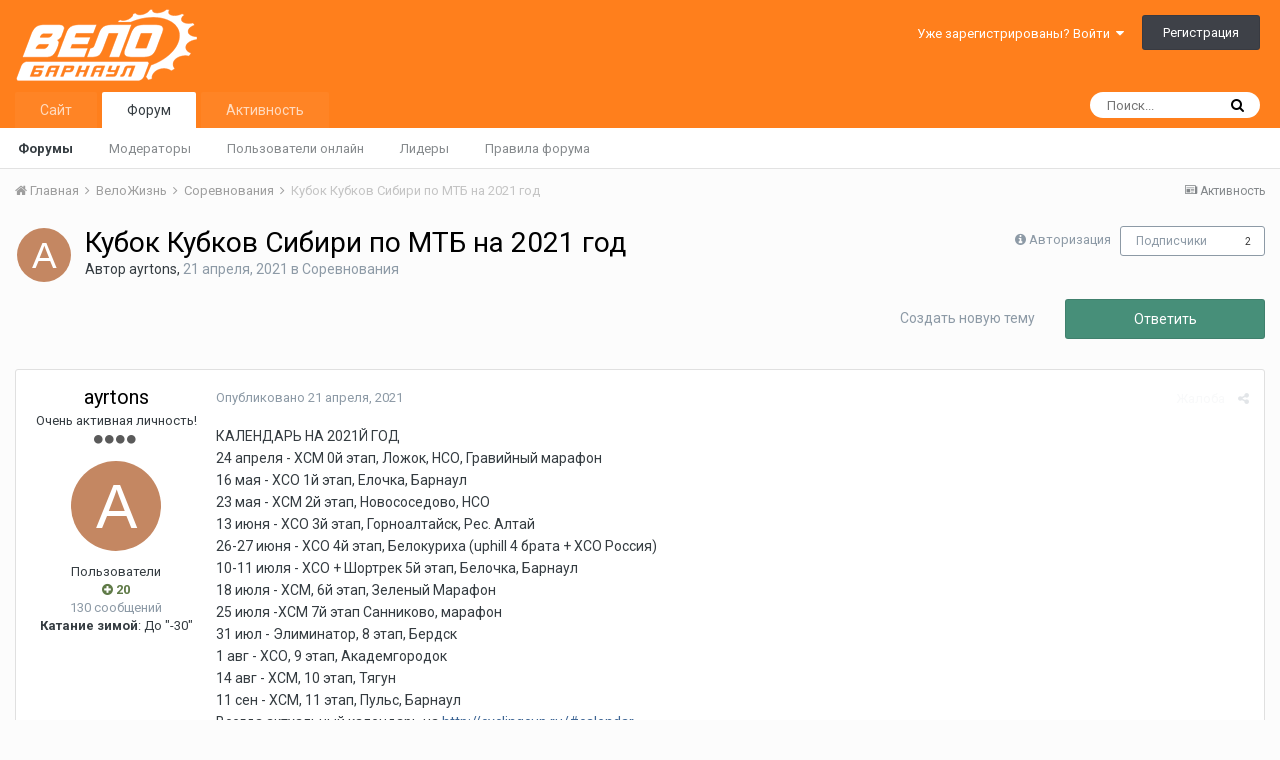

--- FILE ---
content_type: text/html;charset=UTF-8
request_url: https://velobarnaul.ru/forum/topic/19456-%D0%BA%D1%83%D0%B1%D0%BE%D0%BA-%D0%BA%D1%83%D0%B1%D0%BA%D0%BE%D0%B2-%D1%81%D0%B8%D0%B1%D0%B8%D1%80%D0%B8-%D0%BF%D0%BE-%D0%BC%D1%82%D0%B1-%D0%BD%D0%B0-2021-%D0%B3%D0%BE%D0%B4/
body_size: 31282
content:
<!DOCTYPE html>
<html lang="ru-RU" dir="ltr">
	<head>
		<title>Кубок Кубков Сибири по МТБ на 2021 год - Соревнования - Форум ВелоБарнаула</title>
		
			<!--noindex-->
<!-- Yandex.Metrika counter -->
<script type="text/javascript">(function (d, w, c) { (w[c] = w[c] || []).push(function() { try { w.yaCounter69085 = new Ya.Metrika({id:69085, webvisor:true, clickmap:true,type:1}); } catch(e) { } }); var n = d.getElementsByTagName("script")[0], s = d.createElement("script"), f = function () { n.parentNode.insertBefore(s, n); }; s.type = "text/javascript"; s.async = true; s.src = (d.location.protocol == "https:" ? "https:" : "http:") + "//mc.yandex.ru/metrika/watch.js"; if (w.opera == "[object Opera]") { d.addEventListener("DOMContentLoaded", f, false); } else { f(); } })(document, window, "yandex_metrika_callbacks");</script><noscript><div><img src="//mc.yandex.ru/watch/69085?cnt-class=1" style="position:absolute; left:-9999px;" alt="" /></div></noscript>
<!-- /Yandex.Metrika counter -->
<!--/noindex-->
		
		<!--[if lt IE 9]>
			<link rel="stylesheet" type="text/css" href="https://velobarnaul.ru/forum/uploads/css_built_2/5e61784858ad3c11f00b5706d12afe52_ie8.css.f4fd00e4aad9544e2ee91ab8b262d1f9.css">
		    <script src="//velobarnaul.ru/forum/applications/core/interface/html5shiv/html5shiv.js"></script>
		<![endif]-->
		
<meta charset="utf-8">

	<meta name="viewport" content="width=device-width, initial-scale=1">


	
	


	<meta name="twitter:card" content="summary" />



	
		
			
				<meta property="og:title" content="Кубок Кубков Сибири по МТБ на 2021 год">
			
		
	

	
		
			
				<meta property="og:type" content="object">
			
		
	

	
		
			
				<meta property="og:url" content="https://velobarnaul.ru/forum/topic/19456-%D0%BA%D1%83%D0%B1%D0%BE%D0%BA-%D0%BA%D1%83%D0%B1%D0%BA%D0%BE%D0%B2-%D1%81%D0%B8%D0%B1%D0%B8%D1%80%D0%B8-%D0%BF%D0%BE-%D0%BC%D1%82%D0%B1-%D0%BD%D0%B0-2021-%D0%B3%D0%BE%D0%B4/">
			
		
	

	
		
			
				<meta name="description" content="КАЛЕНДАРЬ НА 2021Й ГОД 24 апреля - XCМ 0й этап, Ложок, НСО, Гравийный марафон 16 мая - XCО 1й этап, Елочка, Барнаул 23 мая - XCМ 2й этап, Новососедово, НСО 13 июня - XCО 3й этап, Горноалтайск, Рес. Алтай 26-27 июня - XCО 4й этап, Белокуриха (uphill 4 брата + XCO Россия) 10-11 июля - XCО + Шортрек...">
			
		
	

	
		
			
				<meta property="og:description" content="КАЛЕНДАРЬ НА 2021Й ГОД 24 апреля - XCМ 0й этап, Ложок, НСО, Гравийный марафон 16 мая - XCО 1й этап, Елочка, Барнаул 23 мая - XCМ 2й этап, Новососедово, НСО 13 июня - XCО 3й этап, Горноалтайск, Рес. Алтай 26-27 июня - XCО 4й этап, Белокуриха (uphill 4 брата + XCO Россия) 10-11 июля - XCО + Шортрек...">
			
		
	

	
		
			
				<meta property="og:updated_time" content="2021-08-08T09:35:36Z">
			
		
	

	
		
			
				<meta property="og:site_name" content="Форум ВелоБарнаула">
			
		
	

	
		
			
				<meta property="og:locale" content="ru_RU">
			
		
	


	
		<link rel="canonical" href="https://velobarnaul.ru/forum/topic/19456-%D0%BA%D1%83%D0%B1%D0%BE%D0%BA-%D0%BA%D1%83%D0%B1%D0%BA%D0%BE%D0%B2-%D1%81%D0%B8%D0%B1%D0%B8%D1%80%D0%B8-%D0%BF%D0%BE-%D0%BC%D1%82%D0%B1-%D0%BD%D0%B0-2021-%D0%B3%D0%BE%D0%B4/" />
	

	
		<link as="style" rel="preload" href="https://velobarnaul.ru/forum/applications/core/interface/ckeditor/ckeditor/skins/ips/editor.css?t=J569" />
	




<link rel="manifest" href="https://velobarnaul.ru/forum/manifest.webmanifest/">
<meta name="msapplication-config" content="https://velobarnaul.ru/forum/browserconfig.xml/">
<meta name="msapplication-starturl" content="/">
<meta name="application-name" content="Форум ВелоБарнаула">
<meta name="apple-mobile-web-app-title" content="Форум ВелоБарнаула">

	<meta name="theme-color" content="#ff7f1c">






		


	
		<link href="https://fonts.googleapis.com/css?family=Roboto:300,300i,400,400i,700,700i" rel="stylesheet" referrerpolicy="origin">
	



	<link rel='stylesheet' href='https://velobarnaul.ru/forum/uploads/css_built_2/341e4a57816af3ba440d891ca87450ff_framework.css.ec85f2e687011df4c1806755dc86badb.css?v=4e52a1ea3c' media='all'>

	<link rel='stylesheet' href='https://velobarnaul.ru/forum/uploads/css_built_2/05e81b71abe4f22d6eb8d1a929494829_responsive.css.a1385d5c4e76b21e413061a9afae76b1.css?v=4e52a1ea3c' media='all'>

	<link rel='stylesheet' href='https://velobarnaul.ru/forum/uploads/css_built_2/20446cf2d164adcc029377cb04d43d17_flags.css.118d9e86ed7b2814f441681c292a5462.css?v=4e52a1ea3c' media='all'>

	<link rel='stylesheet' href='https://velobarnaul.ru/forum/uploads/css_built_2/90eb5adf50a8c640f633d47fd7eb1778_core.css.7119321d1cb2821c7d682cf75603ec74.css?v=4e52a1ea3c' media='all'>

	<link rel='stylesheet' href='https://velobarnaul.ru/forum/uploads/css_built_2/5a0da001ccc2200dc5625c3f3934497d_core_responsive.css.f4963c3c5efad26a6eeb1d0d26416d63.css?v=4e52a1ea3c' media='all'>

	<link rel='stylesheet' href='https://velobarnaul.ru/forum/uploads/css_built_2/62e269ced0fdab7e30e026f1d30ae516_forums.css.dca980b24e206791c80c91f8dfa5e8b8.css?v=4e52a1ea3c' media='all'>

	<link rel='stylesheet' href='https://velobarnaul.ru/forum/uploads/css_built_2/76e62c573090645fb99a15a363d8620e_forums_responsive.css.73a57abac37b06975e4144ffae9764a8.css?v=4e52a1ea3c' media='all'>




<link rel='stylesheet' href='https://velobarnaul.ru/forum/uploads/css_built_2/258adbb6e4f3e83cd3b355f84e3fa002_custom.css.8852d56654c99d9e55b54b5804ca5eeb.css?v=4e52a1ea3c' media='all'>



		
		

	
	
		<link rel='shortcut icon' href='https://velobarnaul.ru/forum/uploads/monthly_2019_06/favicon.ico' type="image/x-icon">
	

	</head>
	<body class='ipsApp ipsApp_front ipsJS_none ipsClearfix' data-controller='core.front.core.app' data-message="" data-pageApp='forums' data-pageLocation='front' data-pageModule='forums' data-pageController='topic' data-pageID='19456'>
		<a href='#elContent' class='ipsHide' title='Перейти к основному содержанию на этой странице' accesskey='m'>Перейти к содержанию</a>
		<div id='ipsLayout_header' class='ipsClearfix'>
			





			
<ul id='elMobileNav' class='ipsList_inline ipsResponsive_hideDesktop ipsResponsive_block' data-controller='core.front.core.mobileNav'>
	
		
			
			
				
				
			
				
					<li id='elMobileBreadcrumb'>
						<a href='https://velobarnaul.ru/forum/forum/6-%D1%81%D0%BE%D1%80%D0%B5%D0%B2%D0%BD%D0%BE%D0%B2%D0%B0%D0%BD%D0%B8%D1%8F/'>
							<span>Соревнования</span>
						</a>
					</li>
				
				
			
				
				
			
		
	
	
	
	<li >
		<a data-action="defaultStream" class='ipsType_light'  href='https://velobarnaul.ru/forum/discover/'><i class='icon-newspaper'></i></a>
	</li>

	

	
		<li class='ipsJS_show'>
			<a href='https://velobarnaul.ru/forum/search/'><i class='fa fa-search'></i></a>
		</li>
	
	<li data-ipsDrawer data-ipsDrawer-drawerElem='#elMobileDrawer'>
		<a href='#'>
			
			
				
			
			
			
			<i class='fa fa-navicon'></i>
		</a>
	</li>
</ul>
			<header>
				<div class='ipsLayout_container'>
					


<a href='https://velobarnaul.ru/forum/' id='elLogo' accesskey='1'><img src="https://velobarnaul.ru/forum/uploads/monthly_2019_06/logo.png.a334174a921940ac8fd9b2d76111b60c.png" alt='Форум ВелоБарнаула'></a>

					

	<ul id='elUserNav' class='ipsList_inline cSignedOut ipsClearfix ipsResponsive_hidePhone ipsResponsive_block'>
		
		<li id='elSignInLink'>
			<a href='https://velobarnaul.ru/forum/login/' data-ipsMenu-closeOnClick="false" data-ipsMenu id='elUserSignIn'>
				Уже зарегистрированы? Войти &nbsp;<i class='fa fa-caret-down'></i>
			</a>
			
<div id='elUserSignIn_menu' class='ipsMenu ipsMenu_auto ipsHide'>
	<form accept-charset='utf-8' method='post' action='https://velobarnaul.ru/forum/login/' data-controller="core.global.core.login">
		<input type="hidden" name="csrfKey" value="26da399f0344e30f2d2e881059ba622b">
		<input type="hidden" name="ref" value="[base64]">
		<div data-role="loginForm">
			
			
			
				<div class='ipsColumns ipsColumns_noSpacing'>
					<div class='ipsColumn ipsColumn_wide' id='elUserSignIn_internal'>
						
<div class="ipsPad ipsForm ipsForm_vertical">
	<h4 class="ipsType_sectionHead">Войти</h4>
	<br><br>
	<ul class='ipsList_reset'>
		<li class="ipsFieldRow ipsFieldRow_noLabel ipsFieldRow_fullWidth">
			
			
				<input type="text" placeholder="Отображаемое имя" name="auth">
			
		</li>
		<li class="ipsFieldRow ipsFieldRow_noLabel ipsFieldRow_fullWidth">
			<input type="password" placeholder="Пароль" name="password">
		</li>
		<li class="ipsFieldRow ipsFieldRow_checkbox ipsClearfix">
			<span class="ipsCustomInput">
				<input type="checkbox" name="remember_me" id="remember_me_checkbox" value="1" checked aria-checked="true">
				<span></span>
			</span>
			<div class="ipsFieldRow_content">
				<label class="ipsFieldRow_label" for="remember_me_checkbox">Запомнить</label>
				<span class="ipsFieldRow_desc">Не рекомендуется для компьютеров с общим доступом</span>
			</div>
		</li>
		
		<li class="ipsFieldRow ipsFieldRow_fullWidth">
			<br>
			<button type="submit" name="_processLogin" value="usernamepassword" class="ipsButton ipsButton_primary ipsButton_small" id="elSignIn_submit">Войти</button>
			
				<br>
				<p class="ipsType_right ipsType_small">
					
						<a href='https://velobarnaul.ru/forum/lostpassword/' data-ipsDialog data-ipsDialog-title='Забыли пароль?'>
					
					Забыли пароль?</a>
				</p>
			
		</li>
	</ul>
</div>
					</div>
					<div class='ipsColumn ipsColumn_wide'>
						<div class='ipsPad' id='elUserSignIn_external'>
							<div class='ipsAreaBackground_light ipsPad_half'>
								
									<p class='ipsType_reset ipsType_small ipsType_center'><strong>Или войти с помощью одного из сервисов</strong></p>
								
								
									<div class='ipsPad_half ipsType_center'>
										

<button type="submit" name="_processLogin" value="2" class='ipsButton ipsButton_verySmall ipsButton_fullWidth ipsSocial ipsSocial_facebook' style="background-color: #3a579a">
	
		<span class='ipsSocial_icon'>
			
				<i class='fa fa-facebook-official'></i>
			
		</span>
		<span class='ipsSocial_text'>Войти с помощью Facebook</span>
	
</button>
									</div>
								
									<div class='ipsPad_half ipsType_center'>
										

<button type="submit" name="_processLogin" value="9" class='ipsButton ipsButton_verySmall ipsButton_fullWidth ipsSocial ipsSocial_twitter' style="background-color: #00abf0">
	
		<span class='ipsSocial_icon'>
			
				<i class='fa fa-twitter'></i>
			
		</span>
		<span class='ipsSocial_text'>Войти с помощью Twitter</span>
	
</button>
									</div>
								
							</div>
						</div>
					</div>
				</div>
			
		</div>
	</form>
</div>
		</li>
		
			<li>
				
					<a href='https://velobarnaul.ru/forum/register/' data-ipsDialog data-ipsDialog-size='narrow' data-ipsDialog-title='Регистрация' id='elRegisterButton' class='ipsButton ipsButton_normal ipsButton_primary'>Регистрация</a>
				
			</li>
		
	</ul>

				</div>
			</header>
			

	<nav data-controller='core.front.core.navBar' class=''>
		<div class='ipsNavBar_primary ipsLayout_container  ipsClearfix'>
			

	<div id="elSearchWrapper" class="ipsPos_right">
		<div id='elSearch' class='' data-controller='core.front.core.quickSearch'>
			<form accept-charset='utf-8' action='//velobarnaul.ru/forum/search/?do=quicksearch' method='post'>
				<input type='search' id='elSearchField' placeholder='Поиск...' name='q' autocomplete='off'>
				<button class='cSearchSubmit' type="submit"><i class="fa fa-search"></i></button>
				<div id="elSearchExpanded">
					<div class="ipsMenu_title">
						Искать в
					</div>
					<ul class="ipsSideMenu_list ipsSideMenu_withRadios ipsSideMenu_small ipsType_normal" data-ipsSideMenu data-ipsSideMenu-type="radio" data-ipsSideMenu-responsive="false" data-role="searchContexts">
						<li>
							<span class='ipsSideMenu_item ipsSideMenu_itemActive' data-ipsMenuValue='all'>
								<input type="radio" name="type" value="all" checked id="elQuickSearchRadio_type_all">
								<label for='elQuickSearchRadio_type_all' id='elQuickSearchRadio_type_all_label'>Везде</label>
							</span>
						</li>
						
						
							<li>
								<span class='ipsSideMenu_item' data-ipsMenuValue='forums_topic'>
									<input type="radio" name="type" value="forums_topic" id="elQuickSearchRadio_type_forums_topic">
									<label for='elQuickSearchRadio_type_forums_topic' id='elQuickSearchRadio_type_forums_topic_label'>Темы</label>
								</span>
							</li>
						
						
							
								<li>
									<span class='ipsSideMenu_item' data-ipsMenuValue='contextual_{&quot;type&quot;:&quot;forums_topic&quot;,&quot;nodes&quot;:6}'>
										<input type="radio" name="type" value='contextual_{&quot;type&quot;:&quot;forums_topic&quot;,&quot;nodes&quot;:6}' id='elQuickSearchRadio_type_contextual_623bc7ccfd83b18eae36fea9d3349c52'>
										<label for='elQuickSearchRadio_type_contextual_623bc7ccfd83b18eae36fea9d3349c52' id='elQuickSearchRadio_type_contextual_623bc7ccfd83b18eae36fea9d3349c52_label'>Этот форум</label>
									</span>
								</li>
							
								<li>
									<span class='ipsSideMenu_item' data-ipsMenuValue='contextual_{&quot;type&quot;:&quot;forums_topic&quot;,&quot;item&quot;:19456}'>
										<input type="radio" name="type" value='contextual_{&quot;type&quot;:&quot;forums_topic&quot;,&quot;item&quot;:19456}' id='elQuickSearchRadio_type_contextual_27b06a74701d6d33a6143d5a5ce9376b'>
										<label for='elQuickSearchRadio_type_contextual_27b06a74701d6d33a6143d5a5ce9376b' id='elQuickSearchRadio_type_contextual_27b06a74701d6d33a6143d5a5ce9376b_label'>Эта тема</label>
									</span>
								</li>
							
						
						<li data-role="showMoreSearchContexts">
							<span class='ipsSideMenu_item' data-action="showMoreSearchContexts" data-exclude="forums_topic">
								Ещё...
							</span>
						</li>
					</ul>
					<div class="ipsMenu_title">
						Поиск контента, содержащего...
					</div>
					<ul class='ipsSideMenu_list ipsSideMenu_withRadios ipsSideMenu_small ipsType_normal' role="radiogroup" data-ipsSideMenu data-ipsSideMenu-type="radio" data-ipsSideMenu-responsive="false" data-filterType='andOr'>
						
							<li>
								<span class='ipsSideMenu_item ipsSideMenu_itemActive' data-ipsMenuValue='or'>
									<input type="radio" name="search_and_or" value="or" checked id="elRadio_andOr_or">
									<label for='elRadio_andOr_or' id='elField_andOr_label_or'><em>Любое</em> слово запроса</label>
								</span>
							</li>
						
							<li>
								<span class='ipsSideMenu_item ' data-ipsMenuValue='and'>
									<input type="radio" name="search_and_or" value="and"  id="elRadio_andOr_and">
									<label for='elRadio_andOr_and' id='elField_andOr_label_and'><em>Все</em> слова запроса</label>
								</span>
							</li>
						
					</ul>
					<div class="ipsMenu_title">
						Поиск результатов в...
					</div>
					<ul class='ipsSideMenu_list ipsSideMenu_withRadios ipsSideMenu_small ipsType_normal' role="radiogroup" data-ipsSideMenu data-ipsSideMenu-type="radio" data-ipsSideMenu-responsive="false" data-filterType='searchIn'>
						<li>
							<span class='ipsSideMenu_item ipsSideMenu_itemActive' data-ipsMenuValue='all'>
								<input type="radio" name="search_in" value="all" checked id="elRadio_searchIn_and">
								<label for='elRadio_searchIn_and' id='elField_searchIn_label_all'>Заголовки и содержание контента</label>
							</span>
						</li>
						<li>
							<span class='ipsSideMenu_item' data-ipsMenuValue='titles'>
								<input type="radio" name="search_in" value="titles" id="elRadio_searchIn_titles">
								<label for='elRadio_searchIn_titles' id='elField_searchIn_label_titles'>Только заголовки контента</label>
							</span>
						</li>
					</ul>
				</div>
			</form>
		</div>
	</div>

			<ul data-role="primaryNavBar" class='ipsResponsive_showDesktop ipsResponsive_block'>
				


	
		
		
		<li  id='elNavSecondary_16' data-role="navBarItem" data-navApp="core" data-navExt="CustomItem">
			
			
				<a href="https://velobarnaul.ru/"  data-navItem-id="16" >
					Сайт
				</a>
			
			
		</li>
	
	

	
		
		
			
		
		<li class='ipsNavBar_active' data-active id='elNavSecondary_1' data-role="navBarItem" data-navApp="core" data-navExt="CustomItem">
			
			
				<a href="https://velobarnaul.ru/forum/"  data-navItem-id="1" data-navDefault>
					Форум
				</a>
			
			
				<ul class='ipsNavBar_secondary ' data-role='secondaryNavBar'>
					


	
	

	
		
		
			
		
		<li class='ipsNavBar_active' data-active id='elNavSecondary_10' data-role="navBarItem" data-navApp="forums" data-navExt="Forums">
			
			
				<a href="https://velobarnaul.ru/forum/"  data-navItem-id="10" data-navDefault>
					Форумы
				</a>
			
			
		</li>
	
	

	
	

	
		
		
		<li  id='elNavSecondary_12' data-role="navBarItem" data-navApp="core" data-navExt="StaffDirectory">
			
			
				<a href="https://velobarnaul.ru/forum/staff/"  data-navItem-id="12" >
					Модераторы
				</a>
			
			
		</li>
	
	

	
		
		
		<li  id='elNavSecondary_13' data-role="navBarItem" data-navApp="core" data-navExt="OnlineUsers">
			
			
				<a href="https://velobarnaul.ru/forum/online/"  data-navItem-id="13" >
					Пользователи онлайн
				</a>
			
			
		</li>
	
	

	
		
		
		<li  id='elNavSecondary_14' data-role="navBarItem" data-navApp="core" data-navExt="Leaderboard">
			
			
				<a href="https://velobarnaul.ru/forum/leaderboard/"  data-navItem-id="14" >
					Лидеры
				</a>
			
			
		</li>
	
	

	
		
		
		<li  id='elNavSecondary_17' data-role="navBarItem" data-navApp="core" data-navExt="CustomItem">
			
			
				<a href="https://velobarnaul.ru/forum/topic/16020-%D0%BF%D1%80%D0%B0%D0%B2%D0%B8%D0%BB%D0%B0-%D1%84%D0%BE%D1%80%D1%83%D0%BC%D0%B0/"  data-navItem-id="17" >
					Правила форума
				</a>
			
			
		</li>
	
	

					<li class='ipsHide' id='elNavigationMore_1' data-role='navMore'>
						<a href='#' data-ipsMenu data-ipsMenu-appendTo='#elNavigationMore_1' id='elNavigationMore_1_dropdown'>Больше <i class='fa fa-caret-down'></i></a>
						<ul class='ipsHide ipsMenu ipsMenu_auto' id='elNavigationMore_1_dropdown_menu' data-role='moreDropdown'></ul>
					</li>
				</ul>
			
		</li>
	
	

	
		
		
		<li  id='elNavSecondary_2' data-role="navBarItem" data-navApp="core" data-navExt="CustomItem">
			
			
				<a href="https://velobarnaul.ru/forum/discover/"  data-navItem-id="2" >
					Активность
				</a>
			
			
				<ul class='ipsNavBar_secondary ipsHide' data-role='secondaryNavBar'>
					


	
		
		
		<li  id='elNavSecondary_4' data-role="navBarItem" data-navApp="core" data-navExt="AllActivity">
			
			
				<a href="https://velobarnaul.ru/forum/discover/"  data-navItem-id="4" >
					Активность
				</a>
			
			
		</li>
	
	

	
	

	
	

	
	

	
		
		
		<li  id='elNavSecondary_8' data-role="navBarItem" data-navApp="core" data-navExt="Search">
			
			
				<a href="https://velobarnaul.ru/forum/search/"  data-navItem-id="8" >
					Поиск
				</a>
			
			
		</li>
	
	

	
	

					<li class='ipsHide' id='elNavigationMore_2' data-role='navMore'>
						<a href='#' data-ipsMenu data-ipsMenu-appendTo='#elNavigationMore_2' id='elNavigationMore_2_dropdown'>Больше <i class='fa fa-caret-down'></i></a>
						<ul class='ipsHide ipsMenu ipsMenu_auto' id='elNavigationMore_2_dropdown_menu' data-role='moreDropdown'></ul>
					</li>
				</ul>
			
		</li>
	
	

				<li class='ipsHide' id='elNavigationMore' data-role='navMore'>
					<a href='#' data-ipsMenu data-ipsMenu-appendTo='#elNavigationMore' id='elNavigationMore_dropdown'>Больше</a>
					<ul class='ipsNavBar_secondary ipsHide' data-role='secondaryNavBar'>
						<li class='ipsHide' id='elNavigationMore_more' data-role='navMore'>
							<a href='#' data-ipsMenu data-ipsMenu-appendTo='#elNavigationMore_more' id='elNavigationMore_more_dropdown'>Больше <i class='fa fa-caret-down'></i></a>
							<ul class='ipsHide ipsMenu ipsMenu_auto' id='elNavigationMore_more_dropdown_menu' data-role='moreDropdown'></ul>
						</li>
					</ul>
				</li>
			</ul>
		</div>
	</nav>

		</div>
		<main id='ipsLayout_body' class='ipsLayout_container'>
			<div id='ipsLayout_contentArea'>
				<div id='ipsLayout_contentWrapper'>
					
<nav class='ipsBreadcrumb ipsBreadcrumb_top ipsFaded_withHover'>
	

	<ul class='ipsList_inline ipsPos_right'>
		
		<li >
			<a data-action="defaultStream" class='ipsType_light '  href='https://velobarnaul.ru/forum/discover/'><i class='icon-newspaper'></i> <span>Активность</span></a>
		</li>
		
	</ul>

	<ul data-role="breadcrumbList">
		<li>
			<a title="Главная" href='https://velobarnaul.ru/forum/'>
				<span><i class='fa fa-home'></i> Главная <i class='fa fa-angle-right'></i></span>
			</a>
		</li>
		
		
			<li>
				
					<a href='https://velobarnaul.ru/forum/forum/23-%D0%B2%D0%B5%D0%BB%D0%BE%D0%B6%D0%B8%D0%B7%D0%BD%D1%8C/'>
						<span>ВелоЖизнь <i class='fa fa-angle-right'></i></span>
					</a>
				
			</li>
		
			<li>
				
					<a href='https://velobarnaul.ru/forum/forum/6-%D1%81%D0%BE%D1%80%D0%B5%D0%B2%D0%BD%D0%BE%D0%B2%D0%B0%D0%BD%D0%B8%D1%8F/'>
						<span>Соревнования <i class='fa fa-angle-right'></i></span>
					</a>
				
			</li>
		
			<li>
				
					Кубок Кубков Сибири по МТБ на 2021 год
				
			</li>
		
	</ul>
</nav>
					
					<div id='ipsLayout_mainArea'>
						<a id='elContent'></a>
						
						
						
						

	




						






<div class="ipsPageHeader ipsClearfix">
	
		<div class='ipsPos_right ipsResponsive_noFloat ipsResponsive_hidePhone'>
			

<div data-followApp='forums' data-followArea='topic' data-followID='19456' data-controller='core.front.core.followButton'>
	
		<span class='ipsType_light ipsType_blendLinks ipsResponsive_hidePhone ipsResponsive_inline'><i class='fa fa-info-circle'></i> <a href='https://velobarnaul.ru/forum/login/' title='Перейти на страницу авторизации'>Авторизация</a>&nbsp;&nbsp;</span>
	
	

	<div class="ipsFollow ipsPos_middle ipsButton ipsButton_link ipsButton_verySmall " data-role="followButton">
		
			<a href='https://velobarnaul.ru/forum/index.php?app=core&amp;module=system&amp;controller=notifications&amp;do=followers&amp;follow_app=forums&amp;follow_area=topic&amp;follow_id=19456' title='Посмотреть подписчиков' class='ipsType_blendLinks ipsType_noUnderline' data-ipsTooltip data-ipsDialog data-ipsDialog-size='narrow' data-ipsDialog-title='Кто подписан на это'>Подписчики</a>
			<a class='ipsCommentCount' href='https://velobarnaul.ru/forum/index.php?app=core&amp;module=system&amp;controller=notifications&amp;do=followers&amp;follow_app=forums&amp;follow_area=topic&amp;follow_id=19456' title='Посмотреть подписчиков' data-ipsTooltip data-ipsDialog data-ipsDialog-size='narrow' data-ipsDialog-title='Кто подписан на это'>2</a>
		
	</div>

</div>
		</div>
		<div class='ipsPos_right ipsResponsive_noFloat ipsResponsive_hidePhone'>
			



		</div>
		
	
	<div class='ipsPhotoPanel ipsPhotoPanel_small ipsPhotoPanel_notPhone ipsClearfix'>
		


	<a href="https://velobarnaul.ru/forum/profile/8888-ayrtons/" data-ipsHover data-ipsHover-target="https://velobarnaul.ru/forum/profile/8888-ayrtons/?do=hovercard" class="ipsUserPhoto ipsUserPhoto_small" title="Перейти в профиль ayrtons">
		<img src='data:image/svg+xml,%3Csvg%20xmlns%3D%22http%3A%2F%2Fwww.w3.org%2F2000%2Fsvg%22%20viewBox%3D%220%200%201024%201024%22%20style%3D%22background%3A%23c48762%22%3E%3Cg%3E%3Ctext%20text-anchor%3D%22middle%22%20dy%3D%22.35em%22%20x%3D%22512%22%20y%3D%22512%22%20fill%3D%22%23ffffff%22%20font-size%3D%22700%22%20font-family%3D%22-apple-system%2C%20BlinkMacSystemFont%2C%20Roboto%2C%20Helvetica%2C%20Arial%2C%20sans-serif%22%3EA%3C%2Ftext%3E%3C%2Fg%3E%3C%2Fsvg%3E' alt='ayrtons'>
	</a>

		<div>
			<h1 class='ipsType_pageTitle ipsContained_container'>
				

				
				
					<span class='ipsType_break ipsContained'>
						<span>Кубок Кубков Сибири по МТБ на 2021 год</span>
					</span>
				
			</h1>
			
			<p class='ipsType_reset ipsType_blendLinks '>
				<span class='ipsType_normal'>
				
					Автор 

<a href='https://velobarnaul.ru/forum/profile/8888-ayrtons/' data-ipsHover data-ipsHover-target='https://velobarnaul.ru/forum/profile/8888-ayrtons/?do=hovercard&amp;referrer=https%253A%252F%252Fvelobarnaul.ru%252Fforum%252Ftopic%252F19456-%2525D0%2525BA%2525D1%252583%2525D0%2525B1%2525D0%2525BE%2525D0%2525BA-%2525D0%2525BA%2525D1%252583%2525D0%2525B1%2525D0%2525BA%2525D0%2525BE%2525D0%2525B2-%2525D1%252581%2525D0%2525B8%2525D0%2525B1%2525D0%2525B8%2525D1%252580%2525D0%2525B8-%2525D0%2525BF%2525D0%2525BE-%2525D0%2525BC%2525D1%252582%2525D0%2525B1-%2525D0%2525BD%2525D0%2525B0-2021-%2525D0%2525B3%2525D0%2525BE%2525D0%2525B4%252F' title="Перейти в профиль ayrtons" class="ipsType_break">ayrtons</a>,  <span class='ipsType_light'><time datetime='2021-04-21T23:17:10Z' title='04/21/21 23:17 ' data-short='4 г'>21 апреля, 2021</time> в <a href="https://velobarnaul.ru/forum/forum/6-%D1%81%D0%BE%D1%80%D0%B5%D0%B2%D0%BD%D0%BE%D0%B2%D0%B0%D0%BD%D0%B8%D1%8F/">Соревнования</a></span>
				
				</span>
				<br>
			</p>
			
		</div>
	</div>
</div>








<div class='ipsClearfix'>
	
	
	<ul class="ipsToolList ipsToolList_horizontal ipsClearfix ipsSpacer_both ">
		
			<li class='ipsToolList_primaryAction'>
				<span data-controller='forums.front.topic.reply'>
					
						<a href='#replyForm' class='ipsButton ipsButton_important ipsButton_medium ipsButton_fullWidth' data-action='replyToTopic'>Ответить</a>
					
				</span>
			</li>
		
		
			<li class='ipsResponsive_hidePhone'>
				
					<a href="https://velobarnaul.ru/forum/forum/6-%D1%81%D0%BE%D1%80%D0%B5%D0%B2%D0%BD%D0%BE%D0%B2%D0%B0%D0%BD%D0%B8%D1%8F/?do=add" class='ipsButton ipsButton_link ipsButton_medium ipsButton_fullWidth' title='Создать новую тему в этом форуме'>Создать новую тему</a>
				
			</li>
		
		
	</ul>
</div>

<div data-controller='core.front.core.commentFeed,forums.front.topic.view, core.front.core.ignoredComments' data-autoPoll data-baseURL='https://velobarnaul.ru/forum/topic/19456-%D0%BA%D1%83%D0%B1%D0%BE%D0%BA-%D0%BA%D1%83%D0%B1%D0%BA%D0%BE%D0%B2-%D1%81%D0%B8%D0%B1%D0%B8%D1%80%D0%B8-%D0%BF%D0%BE-%D0%BC%D1%82%D0%B1-%D0%BD%D0%B0-2021-%D0%B3%D0%BE%D0%B4/' data-lastPage data-feedID='topic-19456' class='cTopic ipsClear ipsSpacer_top'>
	
			
	

	

<div data-controller='core.front.core.recommendedComments' data-url='https://velobarnaul.ru/forum/topic/19456-%D0%BA%D1%83%D0%B1%D0%BE%D0%BA-%D0%BA%D1%83%D0%B1%D0%BA%D0%BE%D0%B2-%D1%81%D0%B8%D0%B1%D0%B8%D1%80%D0%B8-%D0%BF%D0%BE-%D0%BC%D1%82%D0%B1-%D0%BD%D0%B0-2021-%D0%B3%D0%BE%D0%B4/?recommended=comments' class='ipsAreaBackground ipsPad ipsBox ipsBox_transparent ipsSpacer_bottom ipsRecommendedComments ipsHide'>
	<div data-role="recommendedComments">
		<h2 class='ipsType_sectionHead ipsType_large'>Рекомендуемые сообщения</h2>
		
	</div>
</div>
	
	<div id="elPostFeed" data-role='commentFeed' data-controller='core.front.core.moderation' >
		<form action="https://velobarnaul.ru/forum/topic/19456-%D0%BA%D1%83%D0%B1%D0%BE%D0%BA-%D0%BA%D1%83%D0%B1%D0%BA%D0%BE%D0%B2-%D1%81%D0%B8%D0%B1%D0%B8%D1%80%D0%B8-%D0%BF%D0%BE-%D0%BC%D1%82%D0%B1-%D0%BD%D0%B0-2021-%D0%B3%D0%BE%D0%B4/?csrfKey=26da399f0344e30f2d2e881059ba622b&amp;do=multimodComment" method="post" data-ipsPageAction data-role='moderationTools'>
			
			
				
					
					
					




<a id='comment-264604'></a>
<article  id='elComment_264604' class='cPost ipsBox  ipsComment  ipsComment_parent ipsClearfix ipsClear ipsColumns ipsColumns_noSpacing ipsColumns_collapsePhone  '>
	

	<div class='cAuthorPane cAuthorPane_mobile ipsResponsive_showPhone ipsResponsive_block'>
		<h3 class='ipsType_sectionHead cAuthorPane_author ipsResponsive_showPhone ipsResponsive_inlineBlock ipsType_break ipsType_blendLinks ipsTruncate ipsTruncate_line'>
			

<a href='https://velobarnaul.ru/forum/profile/8888-ayrtons/' data-ipsHover data-ipsHover-target='https://velobarnaul.ru/forum/profile/8888-ayrtons/?do=hovercard&amp;referrer=https%253A%252F%252Fvelobarnaul.ru%252Fforum%252Ftopic%252F19456-%2525D0%2525BA%2525D1%252583%2525D0%2525B1%2525D0%2525BE%2525D0%2525BA-%2525D0%2525BA%2525D1%252583%2525D0%2525B1%2525D0%2525BA%2525D0%2525BE%2525D0%2525B2-%2525D1%252581%2525D0%2525B8%2525D0%2525B1%2525D0%2525B8%2525D1%252580%2525D0%2525B8-%2525D0%2525BF%2525D0%2525BE-%2525D0%2525BC%2525D1%252582%2525D0%2525B1-%2525D0%2525BD%2525D0%2525B0-2021-%2525D0%2525B3%2525D0%2525BE%2525D0%2525B4%252F' title="Перейти в профиль ayrtons" class="ipsType_break">ayrtons</a>
			<span class='ipsResponsive_showPhone ipsResponsive_inline'>&nbsp;&nbsp;

	
		<span title="Общая репутация пользователя" data-ipsTooltip class='ipsRepBadge ipsRepBadge_positive'>
	
			<i class='fa fa-plus-circle'></i> 20
	
		</span>
	
</span>
		</h3>
		<div class='cAuthorPane_photo'>
			


	<a href="https://velobarnaul.ru/forum/profile/8888-ayrtons/" data-ipsHover data-ipsHover-target="https://velobarnaul.ru/forum/profile/8888-ayrtons/?do=hovercard" class="ipsUserPhoto ipsUserPhoto_large" title="Перейти в профиль ayrtons">
		<img src='data:image/svg+xml,%3Csvg%20xmlns%3D%22http%3A%2F%2Fwww.w3.org%2F2000%2Fsvg%22%20viewBox%3D%220%200%201024%201024%22%20style%3D%22background%3A%23c48762%22%3E%3Cg%3E%3Ctext%20text-anchor%3D%22middle%22%20dy%3D%22.35em%22%20x%3D%22512%22%20y%3D%22512%22%20fill%3D%22%23ffffff%22%20font-size%3D%22700%22%20font-family%3D%22-apple-system%2C%20BlinkMacSystemFont%2C%20Roboto%2C%20Helvetica%2C%20Arial%2C%20sans-serif%22%3EA%3C%2Ftext%3E%3C%2Fg%3E%3C%2Fsvg%3E' alt='ayrtons'>
	</a>

		</div>
	</div>
	<aside class='ipsComment_author cAuthorPane ipsColumn ipsColumn_medium ipsResponsive_hidePhone'>
		<h3 class='ipsType_sectionHead cAuthorPane_author ipsType_blendLinks ipsType_break'><strong>

<a href='https://velobarnaul.ru/forum/profile/8888-ayrtons/' data-ipsHover data-ipsHover-target='https://velobarnaul.ru/forum/profile/8888-ayrtons/?do=hovercard&amp;referrer=https%253A%252F%252Fvelobarnaul.ru%252Fforum%252Ftopic%252F19456-%2525D0%2525BA%2525D1%252583%2525D0%2525B1%2525D0%2525BE%2525D0%2525BA-%2525D0%2525BA%2525D1%252583%2525D0%2525B1%2525D0%2525BA%2525D0%2525BE%2525D0%2525B2-%2525D1%252581%2525D0%2525B8%2525D0%2525B1%2525D0%2525B8%2525D1%252580%2525D0%2525B8-%2525D0%2525BF%2525D0%2525BE-%2525D0%2525BC%2525D1%252582%2525D0%2525B1-%2525D0%2525BD%2525D0%2525B0-2021-%2525D0%2525B3%2525D0%2525BE%2525D0%2525B4%252F' title="Перейти в профиль ayrtons" class="ipsType_break">ayrtons</a>
			</strong> <span class='ipsResponsive_showPhone ipsResponsive_inline'>&nbsp;&nbsp;

	
		<span title="Общая репутация пользователя" data-ipsTooltip class='ipsRepBadge ipsRepBadge_positive'>
	
			<i class='fa fa-plus-circle'></i> 20
	
		</span>
	
</span></h3>

		<ul class='cAuthorPane_info ipsList_reset'>
			
				<li class='ipsType_break'>Очень активная личность&#33;</li>
			
			
				<li><span class='ipsPip'></span><span class='ipsPip'></span><span class='ipsPip'></span><span class='ipsPip'></span></li>
			

			<li class='cAuthorPane_photo'>
				


	<a href="https://velobarnaul.ru/forum/profile/8888-ayrtons/" data-ipsHover data-ipsHover-target="https://velobarnaul.ru/forum/profile/8888-ayrtons/?do=hovercard" class="ipsUserPhoto ipsUserPhoto_large" title="Перейти в профиль ayrtons">
		<img src='data:image/svg+xml,%3Csvg%20xmlns%3D%22http%3A%2F%2Fwww.w3.org%2F2000%2Fsvg%22%20viewBox%3D%220%200%201024%201024%22%20style%3D%22background%3A%23c48762%22%3E%3Cg%3E%3Ctext%20text-anchor%3D%22middle%22%20dy%3D%22.35em%22%20x%3D%22512%22%20y%3D%22512%22%20fill%3D%22%23ffffff%22%20font-size%3D%22700%22%20font-family%3D%22-apple-system%2C%20BlinkMacSystemFont%2C%20Roboto%2C%20Helvetica%2C%20Arial%2C%20sans-serif%22%3EA%3C%2Ftext%3E%3C%2Fg%3E%3C%2Fsvg%3E' alt='ayrtons'>
	</a>

			</li>
			<li>Пользователи</li>
			
			
				<li>

	
		<span title="Общая репутация пользователя" data-ipsTooltip class='ipsRepBadge ipsRepBadge_positive'>
	
			<i class='fa fa-plus-circle'></i> 20
	
		</span>
	
</li>
				<li class='ipsType_light'>130 сообщений</li>
				
				

	
	<li class='ipsResponsive_hidePhone ipsType_break'>
		
<b>Катание зимой</b>: До &quot;-30&quot;<br />
	</li>
	

			
		</ul>
	</aside>
	<div class='ipsColumn ipsColumn_fluid'>
		

<div id='comment-264604_wrap' data-controller='core.front.core.comment' data-commentApp='forums' data-commentType='forums' data-commentID="264604" data-quoteData='{&quot;userid&quot;:8888,&quot;username&quot;:&quot;ayrtons&quot;,&quot;timestamp&quot;:1619047030,&quot;contentapp&quot;:&quot;forums&quot;,&quot;contenttype&quot;:&quot;forums&quot;,&quot;contentid&quot;:19456,&quot;contentclass&quot;:&quot;forums_Topic&quot;,&quot;contentcommentid&quot;:264604}' class='ipsComment_content ipsType_medium  ipsFaded_withHover'>
	

	<div class='ipsComment_meta ipsType_light'>
		<div class='ipsPos_right ipsType_light ipsType_reset ipsFaded ipsFaded_more ipsType_blendLinks'>
			<ul class='ipsList_inline ipsComment_tools'>
				
					<li><a href='https://velobarnaul.ru/forum/topic/19456-%D0%BA%D1%83%D0%B1%D0%BE%D0%BA-%D0%BA%D1%83%D0%B1%D0%BA%D0%BE%D0%B2-%D1%81%D0%B8%D0%B1%D0%B8%D1%80%D0%B8-%D0%BF%D0%BE-%D0%BC%D1%82%D0%B1-%D0%BD%D0%B0-2021-%D0%B3%D0%BE%D0%B4/?do=reportComment&amp;comment=264604' data-ipsDialog data-ipsDialog-remoteSubmit data-ipsDialog-size='medium' data-ipsDialog-flashMessage='Спасибо за вашу жалобу' data-ipsDialog-title="Жалоба" data-action='reportComment' title='Пожаловаться на контент' class='ipsFaded ipsFaded_more'><span class='ipsResponsive_showPhone ipsResponsive_inline'><i class='fa fa-flag'></i></span><span class='ipsResponsive_hidePhone ipsResponsive_inline'>Жалоба</span></a></li>
				
				
				
					<li><a class='ipsType_blendLinks' href='https://velobarnaul.ru/forum/topic/19456-%D0%BA%D1%83%D0%B1%D0%BE%D0%BA-%D0%BA%D1%83%D0%B1%D0%BA%D0%BE%D0%B2-%D1%81%D0%B8%D0%B1%D0%B8%D1%80%D0%B8-%D0%BF%D0%BE-%D0%BC%D1%82%D0%B1-%D0%BD%D0%B0-2021-%D0%B3%D0%BE%D0%B4/' data-ipsTooltip title='Поделиться сообщением' data-ipsMenu data-ipsMenu-closeOnClick='false' id='elSharePost_264604' data-role='shareComment'><i class='fa fa-share-alt'></i></a></li>
				
				
			</ul>
		</div>

		<div class='ipsType_reset'>
			<a href='https://velobarnaul.ru/forum/topic/19456-%D0%BA%D1%83%D0%B1%D0%BE%D0%BA-%D0%BA%D1%83%D0%B1%D0%BA%D0%BE%D0%B2-%D1%81%D0%B8%D0%B1%D0%B8%D1%80%D0%B8-%D0%BF%D0%BE-%D0%BC%D1%82%D0%B1-%D0%BD%D0%B0-2021-%D0%B3%D0%BE%D0%B4/?do=findComment&amp;comment=264604' class='ipsType_blendLinks'>Опубликовано <time datetime='2021-04-21T23:17:10Z' title='04/21/21 23:17 ' data-short='4 г'>21 апреля, 2021</time></a>
			<span class='ipsResponsive_hidePhone'>
				
				
			</span>
		</div>
	</div>

	


	<div class='cPost_contentWrap ipsPad'>
		
		<div data-role='commentContent' class='ipsType_normal ipsType_richText ipsContained' data-controller='core.front.core.lightboxedImages'>
			
<p>
	КАЛЕНДАРЬ НА 2021Й ГОД <br />
	24 апреля - XCМ 0й этап, Ложок, НСО, Гравийный марафон <br />
	16 мая - XCО 1й этап, Елочка, Барнаул <br />
	23 мая - XCМ 2й этап, Новососедово, НСО <br />
	13 июня - XCО 3й этап, Горноалтайск, Рес. Алтай <br />
	26-27 июня - XCО 4й этап, Белокуриха (uphill 4 брата + XCO Россия) <br />
	10-11 июля - XCО + Шортрек 5й этап, Белочка, Барнаул <br />
	18 июля - XCМ, 6й этап, Зеленый Марафон <br />
	25 июля -XСM 7й этап Санниково, марафон <br />
	31 июл - Элиминатор, 8 этап, Бердск <br />
	1 авг - XCО, 9 этап, Академгородок <br />
	14 авг - XCM, 10 этап, Тягун <br />
	11 сен - XCМ, 11 этап, Пульс, Барнаул <br />
	Всегда актуальный календарь на <a href="http://cyclingcup.ru/#calendar" rel="external nofollow">http://cyclingcup.ru/#calendar</a>
</p>

<p>
	 
</p>

<p>
	<strong>Очки теперь начисляются вне зависимости от количества участников!</strong>
</p>


			
		</div>

		<div class='ipsItemControls'>
			
				
					

	<div data-controller='core.front.core.reaction' class='ipsItemControls_right ipsClearfix '>	
		<div class='ipsReact ipsPos_right'>
			
				
				<div class='ipsReact_blurb ipsHide' data-role='reactionBlurb'>
					
				</div>
			
			
			
		</div>
	</div>

				
			
			<ul class='ipsComment_controls ipsClearfix ipsItemControls_left' data-role="commentControls">
				
					
						<li data-ipsQuote-editor='topic_comment' data-ipsQuote-target='#comment-264604' class='ipsJS_show'>
							<button class='ipsButton ipsButton_light ipsButton_verySmall ipsButton_narrow cMultiQuote ipsHide' data-action='multiQuoteComment' data-ipsTooltip data-ipsQuote-multiQuote data-mqId='mq264604' title='Мультицитата'><i class='fa fa-plus'></i></button>
						</li>
						<li data-ipsQuote-editor='topic_comment' data-ipsQuote-target='#comment-264604' class='ipsJS_show'>
							<a href='#' data-action='quoteComment' data-ipsQuote-singleQuote>Цитата</a>
						</li>
					
					
					
				
				<li class='ipsHide' data-role='commentLoading'>
					<span class='ipsLoading ipsLoading_tiny ipsLoading_noAnim'></span>
				</li>
			</ul>
		</div>

		
	</div>

	<div class='ipsMenu ipsMenu_wide ipsHide cPostShareMenu' id='elSharePost_264604_menu'>
		<div class='ipsPad'>
			<h4 class='ipsType_sectionHead'>Поделиться сообщением</h4>
			<hr class='ipsHr'>
			<h5 class='ipsType_normal ipsType_reset'>Ссылка на сообщение</h5>
			
			<input type='text' value='https://velobarnaul.ru/forum/topic/19456-%D0%BA%D1%83%D0%B1%D0%BE%D0%BA-%D0%BA%D1%83%D0%B1%D0%BA%D0%BE%D0%B2-%D1%81%D0%B8%D0%B1%D0%B8%D1%80%D0%B8-%D0%BF%D0%BE-%D0%BC%D1%82%D0%B1-%D0%BD%D0%B0-2021-%D0%B3%D0%BE%D0%B4/' class='ipsField_fullWidth'>
			

			
				<h5 class='ipsType_normal ipsType_reset ipsSpacer_top'>Поделиться на другие сайты</h5>
				

	<ul class='ipsList_inline ipsList_noSpacing ipsClearfix' data-controller="core.front.core.sharelink">
		
			<li>
<a href="http://www.linkedin.com/shareArticle?mini=true&amp;url=https%3A%2F%2Fvelobarnaul.ru%2Fforum%2Ftopic%2F19456-%25D0%25BA%25D1%2583%25D0%25B1%25D0%25BE%25D0%25BA-%25D0%25BA%25D1%2583%25D0%25B1%25D0%25BA%25D0%25BE%25D0%25B2-%25D1%2581%25D0%25B8%25D0%25B1%25D0%25B8%25D1%2580%25D0%25B8-%25D0%25BF%25D0%25BE-%25D0%25BC%25D1%2582%25D0%25B1-%25D0%25BD%25D0%25B0-2021-%25D0%25B3%25D0%25BE%25D0%25B4%2F%3Fdo%3DfindComment%26comment%3D264604&amp;title=%D0%9A%D1%83%D0%B1%D0%BE%D0%BA+%D0%9A%D1%83%D0%B1%D0%BA%D0%BE%D0%B2+%D0%A1%D0%B8%D0%B1%D0%B8%D1%80%D0%B8+%D0%BF%D0%BE+%D0%9C%D0%A2%D0%91+%D0%BD%D0%B0+2021+%D0%B3%D0%BE%D0%B4" class="cShareLink cShareLink_linkedin" target="_blank" data-role="shareLink" title='Поделиться в LinkedIn' data-ipsTooltip rel='noopener'>
	<i class="fa fa-linkedin"></i>
</a></li>
		
			<li>
<a href="http://twitter.com/share?text=%D0%9A%D1%83%D0%B1%D0%BE%D0%BA%20%D0%9A%D1%83%D0%B1%D0%BA%D0%BE%D0%B2%20%D0%A1%D0%B8%D0%B1%D0%B8%D1%80%D0%B8%20%D0%BF%D0%BE%20%D0%9C%D0%A2%D0%91%20%D0%BD%D0%B0%202021%20%D0%B3%D0%BE%D0%B4&amp;url=https%3A%2F%2Fvelobarnaul.ru%2Fforum%2Ftopic%2F19456-%2525D0%2525BA%2525D1%252583%2525D0%2525B1%2525D0%2525BE%2525D0%2525BA-%2525D0%2525BA%2525D1%252583%2525D0%2525B1%2525D0%2525BA%2525D0%2525BE%2525D0%2525B2-%2525D1%252581%2525D0%2525B8%2525D0%2525B1%2525D0%2525B8%2525D1%252580%2525D0%2525B8-%2525D0%2525BF%2525D0%2525BE-%2525D0%2525BC%2525D1%252582%2525D0%2525B1-%2525D0%2525BD%2525D0%2525B0-2021-%2525D0%2525B3%2525D0%2525BE%2525D0%2525B4%2F%3Fdo%3DfindComment%26comment%3D264604" class="cShareLink cShareLink_twitter" target="_blank" data-role="shareLink" title='Поделиться в Twitter' data-ipsTooltip rel='noopener'>
	<i class="fa fa-twitter"></i>
</a></li>
		
			<li>
<a href="https://www.facebook.com/sharer/sharer.php?u=https%3A%2F%2Fvelobarnaul.ru%2Fforum%2Ftopic%2F19456-%25D0%25BA%25D1%2583%25D0%25B1%25D0%25BE%25D0%25BA-%25D0%25BA%25D1%2583%25D0%25B1%25D0%25BA%25D0%25BE%25D0%25B2-%25D1%2581%25D0%25B8%25D0%25B1%25D0%25B8%25D1%2580%25D0%25B8-%25D0%25BF%25D0%25BE-%25D0%25BC%25D1%2582%25D0%25B1-%25D0%25BD%25D0%25B0-2021-%25D0%25B3%25D0%25BE%25D0%25B4%2F%3Fdo%3DfindComment%26comment%3D264604" class="cShareLink cShareLink_facebook" target="_blank" data-role="shareLink" title='Поделиться в Facebook' data-ipsTooltip rel='noopener'>
	<i class="fa fa-facebook"></i>
</a></li>
		
	</ul>

			
		</div>
	</div>
</div>
	</div>
</article>
					
						<!-- Yandex.RTB R-A-69085-12 -->
<div id="yandex_rtb_R-A-69085-12" style="margin-bottom: 15px;"></div>
<script type="text/javascript">
    (function(w, d, n, s, t) {
        w[n] = w[n] || [];
        w[n].push(function() {
            Ya.Context.AdvManager.render({
                blockId: "R-A-69085-12",
                renderTo: "yandex_rtb_R-A-69085-12",
                async: true
            });
        });
        t = d.getElementsByTagName("script")[0];
        s = d.createElement("script");
        s.type = "text/javascript";
        s.src = "//an.yandex.ru/system/context.js";
        s.async = true;
        t.parentNode.insertBefore(s, t);
    })(this, this.document, "yandexContextAsyncCallbacks");
</script>
					
				
					
					
					




<a id='comment-264605'></a>
<article  id='elComment_264605' class='cPost ipsBox  ipsComment  ipsComment_parent ipsClearfix ipsClear ipsColumns ipsColumns_noSpacing ipsColumns_collapsePhone  '>
	

	<div class='cAuthorPane cAuthorPane_mobile ipsResponsive_showPhone ipsResponsive_block'>
		<h3 class='ipsType_sectionHead cAuthorPane_author ipsResponsive_showPhone ipsResponsive_inlineBlock ipsType_break ipsType_blendLinks ipsTruncate ipsTruncate_line'>
			

<a href='https://velobarnaul.ru/forum/profile/8888-ayrtons/' data-ipsHover data-ipsHover-target='https://velobarnaul.ru/forum/profile/8888-ayrtons/?do=hovercard&amp;referrer=https%253A%252F%252Fvelobarnaul.ru%252Fforum%252Ftopic%252F19456-%2525D0%2525BA%2525D1%252583%2525D0%2525B1%2525D0%2525BE%2525D0%2525BA-%2525D0%2525BA%2525D1%252583%2525D0%2525B1%2525D0%2525BA%2525D0%2525BE%2525D0%2525B2-%2525D1%252581%2525D0%2525B8%2525D0%2525B1%2525D0%2525B8%2525D1%252580%2525D0%2525B8-%2525D0%2525BF%2525D0%2525BE-%2525D0%2525BC%2525D1%252582%2525D0%2525B1-%2525D0%2525BD%2525D0%2525B0-2021-%2525D0%2525B3%2525D0%2525BE%2525D0%2525B4%252F' title="Перейти в профиль ayrtons" class="ipsType_break">ayrtons</a>
			<span class='ipsResponsive_showPhone ipsResponsive_inline'>&nbsp;&nbsp;

	
		<span title="Общая репутация пользователя" data-ipsTooltip class='ipsRepBadge ipsRepBadge_positive'>
	
			<i class='fa fa-plus-circle'></i> 20
	
		</span>
	
</span>
		</h3>
		<div class='cAuthorPane_photo'>
			


	<a href="https://velobarnaul.ru/forum/profile/8888-ayrtons/" data-ipsHover data-ipsHover-target="https://velobarnaul.ru/forum/profile/8888-ayrtons/?do=hovercard" class="ipsUserPhoto ipsUserPhoto_large" title="Перейти в профиль ayrtons">
		<img src='data:image/svg+xml,%3Csvg%20xmlns%3D%22http%3A%2F%2Fwww.w3.org%2F2000%2Fsvg%22%20viewBox%3D%220%200%201024%201024%22%20style%3D%22background%3A%23c48762%22%3E%3Cg%3E%3Ctext%20text-anchor%3D%22middle%22%20dy%3D%22.35em%22%20x%3D%22512%22%20y%3D%22512%22%20fill%3D%22%23ffffff%22%20font-size%3D%22700%22%20font-family%3D%22-apple-system%2C%20BlinkMacSystemFont%2C%20Roboto%2C%20Helvetica%2C%20Arial%2C%20sans-serif%22%3EA%3C%2Ftext%3E%3C%2Fg%3E%3C%2Fsvg%3E' alt='ayrtons'>
	</a>

		</div>
	</div>
	<aside class='ipsComment_author cAuthorPane ipsColumn ipsColumn_medium ipsResponsive_hidePhone'>
		<h3 class='ipsType_sectionHead cAuthorPane_author ipsType_blendLinks ipsType_break'><strong>

<a href='https://velobarnaul.ru/forum/profile/8888-ayrtons/' data-ipsHover data-ipsHover-target='https://velobarnaul.ru/forum/profile/8888-ayrtons/?do=hovercard&amp;referrer=https%253A%252F%252Fvelobarnaul.ru%252Fforum%252Ftopic%252F19456-%2525D0%2525BA%2525D1%252583%2525D0%2525B1%2525D0%2525BE%2525D0%2525BA-%2525D0%2525BA%2525D1%252583%2525D0%2525B1%2525D0%2525BA%2525D0%2525BE%2525D0%2525B2-%2525D1%252581%2525D0%2525B8%2525D0%2525B1%2525D0%2525B8%2525D1%252580%2525D0%2525B8-%2525D0%2525BF%2525D0%2525BE-%2525D0%2525BC%2525D1%252582%2525D0%2525B1-%2525D0%2525BD%2525D0%2525B0-2021-%2525D0%2525B3%2525D0%2525BE%2525D0%2525B4%252F' title="Перейти в профиль ayrtons" class="ipsType_break">ayrtons</a>
			</strong> <span class='ipsResponsive_showPhone ipsResponsive_inline'>&nbsp;&nbsp;

	
		<span title="Общая репутация пользователя" data-ipsTooltip class='ipsRepBadge ipsRepBadge_positive'>
	
			<i class='fa fa-plus-circle'></i> 20
	
		</span>
	
</span></h3>

		<ul class='cAuthorPane_info ipsList_reset'>
			
				<li class='ipsType_break'>Очень активная личность&#33;</li>
			
			
				<li><span class='ipsPip'></span><span class='ipsPip'></span><span class='ipsPip'></span><span class='ipsPip'></span></li>
			

			<li class='cAuthorPane_photo'>
				


	<a href="https://velobarnaul.ru/forum/profile/8888-ayrtons/" data-ipsHover data-ipsHover-target="https://velobarnaul.ru/forum/profile/8888-ayrtons/?do=hovercard" class="ipsUserPhoto ipsUserPhoto_large" title="Перейти в профиль ayrtons">
		<img src='data:image/svg+xml,%3Csvg%20xmlns%3D%22http%3A%2F%2Fwww.w3.org%2F2000%2Fsvg%22%20viewBox%3D%220%200%201024%201024%22%20style%3D%22background%3A%23c48762%22%3E%3Cg%3E%3Ctext%20text-anchor%3D%22middle%22%20dy%3D%22.35em%22%20x%3D%22512%22%20y%3D%22512%22%20fill%3D%22%23ffffff%22%20font-size%3D%22700%22%20font-family%3D%22-apple-system%2C%20BlinkMacSystemFont%2C%20Roboto%2C%20Helvetica%2C%20Arial%2C%20sans-serif%22%3EA%3C%2Ftext%3E%3C%2Fg%3E%3C%2Fsvg%3E' alt='ayrtons'>
	</a>

			</li>
			<li>Пользователи</li>
			
			
				<li>

	
		<span title="Общая репутация пользователя" data-ipsTooltip class='ipsRepBadge ipsRepBadge_positive'>
	
			<i class='fa fa-plus-circle'></i> 20
	
		</span>
	
</li>
				<li class='ipsType_light'>130 сообщений</li>
				
				

	
	<li class='ipsResponsive_hidePhone ipsType_break'>
		
<b>Катание зимой</b>: До &quot;-30&quot;<br />
	</li>
	

			
		</ul>
	</aside>
	<div class='ipsColumn ipsColumn_fluid'>
		

<div id='comment-264605_wrap' data-controller='core.front.core.comment' data-commentApp='forums' data-commentType='forums' data-commentID="264605" data-quoteData='{&quot;userid&quot;:8888,&quot;username&quot;:&quot;ayrtons&quot;,&quot;timestamp&quot;:1619047175,&quot;contentapp&quot;:&quot;forums&quot;,&quot;contenttype&quot;:&quot;forums&quot;,&quot;contentid&quot;:19456,&quot;contentclass&quot;:&quot;forums_Topic&quot;,&quot;contentcommentid&quot;:264605}' class='ipsComment_content ipsType_medium  ipsFaded_withHover'>
	

	<div class='ipsComment_meta ipsType_light'>
		<div class='ipsPos_right ipsType_light ipsType_reset ipsFaded ipsFaded_more ipsType_blendLinks'>
			<ul class='ipsList_inline ipsComment_tools'>
				
					<li><a href='https://velobarnaul.ru/forum/topic/19456-%D0%BA%D1%83%D0%B1%D0%BE%D0%BA-%D0%BA%D1%83%D0%B1%D0%BA%D0%BE%D0%B2-%D1%81%D0%B8%D0%B1%D0%B8%D1%80%D0%B8-%D0%BF%D0%BE-%D0%BC%D1%82%D0%B1-%D0%BD%D0%B0-2021-%D0%B3%D0%BE%D0%B4/?do=reportComment&amp;comment=264605' data-ipsDialog data-ipsDialog-remoteSubmit data-ipsDialog-size='medium' data-ipsDialog-flashMessage='Спасибо за вашу жалобу' data-ipsDialog-title="Жалоба" data-action='reportComment' title='Пожаловаться на контент' class='ipsFaded ipsFaded_more'><span class='ipsResponsive_showPhone ipsResponsive_inline'><i class='fa fa-flag'></i></span><span class='ipsResponsive_hidePhone ipsResponsive_inline'>Жалоба</span></a></li>
				
				
				
					<li><a class='ipsType_blendLinks' href='https://velobarnaul.ru/forum/topic/19456-%D0%BA%D1%83%D0%B1%D0%BE%D0%BA-%D0%BA%D1%83%D0%B1%D0%BA%D0%BE%D0%B2-%D1%81%D0%B8%D0%B1%D0%B8%D1%80%D0%B8-%D0%BF%D0%BE-%D0%BC%D1%82%D0%B1-%D0%BD%D0%B0-2021-%D0%B3%D0%BE%D0%B4/?do=findComment&amp;comment=264605' data-ipsTooltip title='Поделиться сообщением' data-ipsMenu data-ipsMenu-closeOnClick='false' id='elSharePost_264605' data-role='shareComment'><i class='fa fa-share-alt'></i></a></li>
				
				
			</ul>
		</div>

		<div class='ipsType_reset'>
			<a href='https://velobarnaul.ru/forum/topic/19456-%D0%BA%D1%83%D0%B1%D0%BE%D0%BA-%D0%BA%D1%83%D0%B1%D0%BA%D0%BE%D0%B2-%D1%81%D0%B8%D0%B1%D0%B8%D1%80%D0%B8-%D0%BF%D0%BE-%D0%BC%D1%82%D0%B1-%D0%BD%D0%B0-2021-%D0%B3%D0%BE%D0%B4/?do=findComment&amp;comment=264605' class='ipsType_blendLinks'>Опубликовано <time datetime='2021-04-21T23:19:35Z' title='04/21/21 23:19 ' data-short='4 г'>21 апреля, 2021</time></a>
			<span class='ipsResponsive_hidePhone'>
				
				
			</span>
		</div>
	</div>

	


	<div class='cPost_contentWrap ipsPad'>
		
		<div data-role='commentContent' class='ipsType_normal ipsType_richText ipsContained' data-controller='core.front.core.lightboxedImages'>
			
<p>
	<strong style="color:#000000;font-size:14px;text-align:center;">24 апреля 0й этап Кубка Кубков - Гравийный марафон.</strong>
</p>

<p style="border:0px;color:#000000;font-size:14px;padding:0px;text-align:left;">
	Уважаемые любители велоспорта и не только, хорошая новость, вот уже 24 апреля под г. Новосибирском в Поселке Ложок состоится 0й этап Кубка Сибирских городов по<span> </span><a href="https://l.facebook.com/l.php?u=https%3A%2F%2Fwww.instagram.com%2Fexplore%2Ftags%2F%25D0%25BA%25D1%2580%25D0%25BE%25D1%2581%25D1%2581_%25D0%25BA%25D0%25B0%25D0%25BD%25D1%2582%25D1%2580%25D0%25B8%2F%3Ffbclid%3DIwAR3Q_yW3DUx6lc40u2WaTrCDf43dpG-nWTCtXpSegoZEEKCg-joVjCmiVtc&amp;h=AT2v6gf2ckoClrh5Kkv9x-pGv_R6-77PxQH6cntV-9WSHcXIWCxzIe8okJvr00Q3v00fbUWMnquHz7DEr8ABKWqSMtP9HjanVXomyClL2F8-SF_a-EHS22_6XavAzlIxy9E2RikUONNCgcPs3qx-Fy68mMOS" style="border:0px;color:#ff8562;padding:0px;" rel="external nofollow">#кросс_кантри</a><span> </span>в формате гравийного марафона.Место старта возле поселка Ложок за Академгородком, смотри трек или координаты (54.847775, 83.198848). Дистанция 120 километров.
</p>

<p style="border:0px;color:#000000;font-size:14px;padding:0px;text-align:left;">
	Регистрация:<span> </span><a href="https://reg.spd.name/event/27/" style="border:0px;color:#ff8562;padding:0px;" rel="external nofollow">https://reg.spd.name/event/27/</a>
</p>


			
		</div>

		<div class='ipsItemControls'>
			
				
					

	<div data-controller='core.front.core.reaction' class='ipsItemControls_right ipsClearfix '>	
		<div class='ipsReact ipsPos_right'>
			
				
				<div class='ipsReact_blurb ipsHide' data-role='reactionBlurb'>
					
				</div>
			
			
			
		</div>
	</div>

				
			
			<ul class='ipsComment_controls ipsClearfix ipsItemControls_left' data-role="commentControls">
				
					
						<li data-ipsQuote-editor='topic_comment' data-ipsQuote-target='#comment-264605' class='ipsJS_show'>
							<button class='ipsButton ipsButton_light ipsButton_verySmall ipsButton_narrow cMultiQuote ipsHide' data-action='multiQuoteComment' data-ipsTooltip data-ipsQuote-multiQuote data-mqId='mq264605' title='Мультицитата'><i class='fa fa-plus'></i></button>
						</li>
						<li data-ipsQuote-editor='topic_comment' data-ipsQuote-target='#comment-264605' class='ipsJS_show'>
							<a href='#' data-action='quoteComment' data-ipsQuote-singleQuote>Цитата</a>
						</li>
					
					
					
				
				<li class='ipsHide' data-role='commentLoading'>
					<span class='ipsLoading ipsLoading_tiny ipsLoading_noAnim'></span>
				</li>
			</ul>
		</div>

		
	</div>

	<div class='ipsMenu ipsMenu_wide ipsHide cPostShareMenu' id='elSharePost_264605_menu'>
		<div class='ipsPad'>
			<h4 class='ipsType_sectionHead'>Поделиться сообщением</h4>
			<hr class='ipsHr'>
			<h5 class='ipsType_normal ipsType_reset'>Ссылка на сообщение</h5>
			
			<input type='text' value='https://velobarnaul.ru/forum/topic/19456-%D0%BA%D1%83%D0%B1%D0%BE%D0%BA-%D0%BA%D1%83%D0%B1%D0%BA%D0%BE%D0%B2-%D1%81%D0%B8%D0%B1%D0%B8%D1%80%D0%B8-%D0%BF%D0%BE-%D0%BC%D1%82%D0%B1-%D0%BD%D0%B0-2021-%D0%B3%D0%BE%D0%B4/?do=findComment&amp;comment=264605' class='ipsField_fullWidth'>
			

			
				<h5 class='ipsType_normal ipsType_reset ipsSpacer_top'>Поделиться на другие сайты</h5>
				

	<ul class='ipsList_inline ipsList_noSpacing ipsClearfix' data-controller="core.front.core.sharelink">
		
			<li>
<a href="http://www.linkedin.com/shareArticle?mini=true&amp;url=https%3A%2F%2Fvelobarnaul.ru%2Fforum%2Ftopic%2F19456-%25D0%25BA%25D1%2583%25D0%25B1%25D0%25BE%25D0%25BA-%25D0%25BA%25D1%2583%25D0%25B1%25D0%25BA%25D0%25BE%25D0%25B2-%25D1%2581%25D0%25B8%25D0%25B1%25D0%25B8%25D1%2580%25D0%25B8-%25D0%25BF%25D0%25BE-%25D0%25BC%25D1%2582%25D0%25B1-%25D0%25BD%25D0%25B0-2021-%25D0%25B3%25D0%25BE%25D0%25B4%2F%3Fdo%3DfindComment%26comment%3D264605&amp;title=%D0%9A%D1%83%D0%B1%D0%BE%D0%BA+%D0%9A%D1%83%D0%B1%D0%BA%D0%BE%D0%B2+%D0%A1%D0%B8%D0%B1%D0%B8%D1%80%D0%B8+%D0%BF%D0%BE+%D0%9C%D0%A2%D0%91+%D0%BD%D0%B0+2021+%D0%B3%D0%BE%D0%B4" class="cShareLink cShareLink_linkedin" target="_blank" data-role="shareLink" title='Поделиться в LinkedIn' data-ipsTooltip rel='noopener'>
	<i class="fa fa-linkedin"></i>
</a></li>
		
			<li>
<a href="http://twitter.com/share?text=%D0%9A%D1%83%D0%B1%D0%BE%D0%BA%20%D0%9A%D1%83%D0%B1%D0%BA%D0%BE%D0%B2%20%D0%A1%D0%B8%D0%B1%D0%B8%D1%80%D0%B8%20%D0%BF%D0%BE%20%D0%9C%D0%A2%D0%91%20%D0%BD%D0%B0%202021%20%D0%B3%D0%BE%D0%B4&amp;url=https%3A%2F%2Fvelobarnaul.ru%2Fforum%2Ftopic%2F19456-%2525D0%2525BA%2525D1%252583%2525D0%2525B1%2525D0%2525BE%2525D0%2525BA-%2525D0%2525BA%2525D1%252583%2525D0%2525B1%2525D0%2525BA%2525D0%2525BE%2525D0%2525B2-%2525D1%252581%2525D0%2525B8%2525D0%2525B1%2525D0%2525B8%2525D1%252580%2525D0%2525B8-%2525D0%2525BF%2525D0%2525BE-%2525D0%2525BC%2525D1%252582%2525D0%2525B1-%2525D0%2525BD%2525D0%2525B0-2021-%2525D0%2525B3%2525D0%2525BE%2525D0%2525B4%2F%3Fdo%3DfindComment%26comment%3D264605" class="cShareLink cShareLink_twitter" target="_blank" data-role="shareLink" title='Поделиться в Twitter' data-ipsTooltip rel='noopener'>
	<i class="fa fa-twitter"></i>
</a></li>
		
			<li>
<a href="https://www.facebook.com/sharer/sharer.php?u=https%3A%2F%2Fvelobarnaul.ru%2Fforum%2Ftopic%2F19456-%25D0%25BA%25D1%2583%25D0%25B1%25D0%25BE%25D0%25BA-%25D0%25BA%25D1%2583%25D0%25B1%25D0%25BA%25D0%25BE%25D0%25B2-%25D1%2581%25D0%25B8%25D0%25B1%25D0%25B8%25D1%2580%25D0%25B8-%25D0%25BF%25D0%25BE-%25D0%25BC%25D1%2582%25D0%25B1-%25D0%25BD%25D0%25B0-2021-%25D0%25B3%25D0%25BE%25D0%25B4%2F%3Fdo%3DfindComment%26comment%3D264605" class="cShareLink cShareLink_facebook" target="_blank" data-role="shareLink" title='Поделиться в Facebook' data-ipsTooltip rel='noopener'>
	<i class="fa fa-facebook"></i>
</a></li>
		
	</ul>

			
		</div>
	</div>
</div>
	</div>
</article>
					
				
					
					
					




<a id='comment-265515'></a>
<article  id='elComment_265515' class='cPost ipsBox  ipsComment  ipsComment_parent ipsClearfix ipsClear ipsColumns ipsColumns_noSpacing ipsColumns_collapsePhone  '>
	

	<div class='cAuthorPane cAuthorPane_mobile ipsResponsive_showPhone ipsResponsive_block'>
		<h3 class='ipsType_sectionHead cAuthorPane_author ipsResponsive_showPhone ipsResponsive_inlineBlock ipsType_break ipsType_blendLinks ipsTruncate ipsTruncate_line'>
			

<a href='https://velobarnaul.ru/forum/profile/8888-ayrtons/' data-ipsHover data-ipsHover-target='https://velobarnaul.ru/forum/profile/8888-ayrtons/?do=hovercard&amp;referrer=https%253A%252F%252Fvelobarnaul.ru%252Fforum%252Ftopic%252F19456-%2525D0%2525BA%2525D1%252583%2525D0%2525B1%2525D0%2525BE%2525D0%2525BA-%2525D0%2525BA%2525D1%252583%2525D0%2525B1%2525D0%2525BA%2525D0%2525BE%2525D0%2525B2-%2525D1%252581%2525D0%2525B8%2525D0%2525B1%2525D0%2525B8%2525D1%252580%2525D0%2525B8-%2525D0%2525BF%2525D0%2525BE-%2525D0%2525BC%2525D1%252582%2525D0%2525B1-%2525D0%2525BD%2525D0%2525B0-2021-%2525D0%2525B3%2525D0%2525BE%2525D0%2525B4%252F' title="Перейти в профиль ayrtons" class="ipsType_break">ayrtons</a>
			<span class='ipsResponsive_showPhone ipsResponsive_inline'>&nbsp;&nbsp;

	
		<span title="Общая репутация пользователя" data-ipsTooltip class='ipsRepBadge ipsRepBadge_positive'>
	
			<i class='fa fa-plus-circle'></i> 20
	
		</span>
	
</span>
		</h3>
		<div class='cAuthorPane_photo'>
			


	<a href="https://velobarnaul.ru/forum/profile/8888-ayrtons/" data-ipsHover data-ipsHover-target="https://velobarnaul.ru/forum/profile/8888-ayrtons/?do=hovercard" class="ipsUserPhoto ipsUserPhoto_large" title="Перейти в профиль ayrtons">
		<img src='data:image/svg+xml,%3Csvg%20xmlns%3D%22http%3A%2F%2Fwww.w3.org%2F2000%2Fsvg%22%20viewBox%3D%220%200%201024%201024%22%20style%3D%22background%3A%23c48762%22%3E%3Cg%3E%3Ctext%20text-anchor%3D%22middle%22%20dy%3D%22.35em%22%20x%3D%22512%22%20y%3D%22512%22%20fill%3D%22%23ffffff%22%20font-size%3D%22700%22%20font-family%3D%22-apple-system%2C%20BlinkMacSystemFont%2C%20Roboto%2C%20Helvetica%2C%20Arial%2C%20sans-serif%22%3EA%3C%2Ftext%3E%3C%2Fg%3E%3C%2Fsvg%3E' alt='ayrtons'>
	</a>

		</div>
	</div>
	<aside class='ipsComment_author cAuthorPane ipsColumn ipsColumn_medium ipsResponsive_hidePhone'>
		<h3 class='ipsType_sectionHead cAuthorPane_author ipsType_blendLinks ipsType_break'><strong>

<a href='https://velobarnaul.ru/forum/profile/8888-ayrtons/' data-ipsHover data-ipsHover-target='https://velobarnaul.ru/forum/profile/8888-ayrtons/?do=hovercard&amp;referrer=https%253A%252F%252Fvelobarnaul.ru%252Fforum%252Ftopic%252F19456-%2525D0%2525BA%2525D1%252583%2525D0%2525B1%2525D0%2525BE%2525D0%2525BA-%2525D0%2525BA%2525D1%252583%2525D0%2525B1%2525D0%2525BA%2525D0%2525BE%2525D0%2525B2-%2525D1%252581%2525D0%2525B8%2525D0%2525B1%2525D0%2525B8%2525D1%252580%2525D0%2525B8-%2525D0%2525BF%2525D0%2525BE-%2525D0%2525BC%2525D1%252582%2525D0%2525B1-%2525D0%2525BD%2525D0%2525B0-2021-%2525D0%2525B3%2525D0%2525BE%2525D0%2525B4%252F' title="Перейти в профиль ayrtons" class="ipsType_break">ayrtons</a>
			</strong> <span class='ipsResponsive_showPhone ipsResponsive_inline'>&nbsp;&nbsp;

	
		<span title="Общая репутация пользователя" data-ipsTooltip class='ipsRepBadge ipsRepBadge_positive'>
	
			<i class='fa fa-plus-circle'></i> 20
	
		</span>
	
</span></h3>

		<ul class='cAuthorPane_info ipsList_reset'>
			
				<li class='ipsType_break'>Очень активная личность&#33;</li>
			
			
				<li><span class='ipsPip'></span><span class='ipsPip'></span><span class='ipsPip'></span><span class='ipsPip'></span></li>
			

			<li class='cAuthorPane_photo'>
				


	<a href="https://velobarnaul.ru/forum/profile/8888-ayrtons/" data-ipsHover data-ipsHover-target="https://velobarnaul.ru/forum/profile/8888-ayrtons/?do=hovercard" class="ipsUserPhoto ipsUserPhoto_large" title="Перейти в профиль ayrtons">
		<img src='data:image/svg+xml,%3Csvg%20xmlns%3D%22http%3A%2F%2Fwww.w3.org%2F2000%2Fsvg%22%20viewBox%3D%220%200%201024%201024%22%20style%3D%22background%3A%23c48762%22%3E%3Cg%3E%3Ctext%20text-anchor%3D%22middle%22%20dy%3D%22.35em%22%20x%3D%22512%22%20y%3D%22512%22%20fill%3D%22%23ffffff%22%20font-size%3D%22700%22%20font-family%3D%22-apple-system%2C%20BlinkMacSystemFont%2C%20Roboto%2C%20Helvetica%2C%20Arial%2C%20sans-serif%22%3EA%3C%2Ftext%3E%3C%2Fg%3E%3C%2Fsvg%3E' alt='ayrtons'>
	</a>

			</li>
			<li>Пользователи</li>
			
			
				<li>

	
		<span title="Общая репутация пользователя" data-ipsTooltip class='ipsRepBadge ipsRepBadge_positive'>
	
			<i class='fa fa-plus-circle'></i> 20
	
		</span>
	
</li>
				<li class='ipsType_light'>130 сообщений</li>
				
				

	
	<li class='ipsResponsive_hidePhone ipsType_break'>
		
<b>Катание зимой</b>: До &quot;-30&quot;<br />
	</li>
	

			
		</ul>
	</aside>
	<div class='ipsColumn ipsColumn_fluid'>
		

<div id='comment-265515_wrap' data-controller='core.front.core.comment' data-commentApp='forums' data-commentType='forums' data-commentID="265515" data-quoteData='{&quot;userid&quot;:8888,&quot;username&quot;:&quot;ayrtons&quot;,&quot;timestamp&quot;:1620718749,&quot;contentapp&quot;:&quot;forums&quot;,&quot;contenttype&quot;:&quot;forums&quot;,&quot;contentid&quot;:19456,&quot;contentclass&quot;:&quot;forums_Topic&quot;,&quot;contentcommentid&quot;:265515}' class='ipsComment_content ipsType_medium  ipsFaded_withHover'>
	

	<div class='ipsComment_meta ipsType_light'>
		<div class='ipsPos_right ipsType_light ipsType_reset ipsFaded ipsFaded_more ipsType_blendLinks'>
			<ul class='ipsList_inline ipsComment_tools'>
				
					<li><a href='https://velobarnaul.ru/forum/topic/19456-%D0%BA%D1%83%D0%B1%D0%BE%D0%BA-%D0%BA%D1%83%D0%B1%D0%BA%D0%BE%D0%B2-%D1%81%D0%B8%D0%B1%D0%B8%D1%80%D0%B8-%D0%BF%D0%BE-%D0%BC%D1%82%D0%B1-%D0%BD%D0%B0-2021-%D0%B3%D0%BE%D0%B4/?do=reportComment&amp;comment=265515' data-ipsDialog data-ipsDialog-remoteSubmit data-ipsDialog-size='medium' data-ipsDialog-flashMessage='Спасибо за вашу жалобу' data-ipsDialog-title="Жалоба" data-action='reportComment' title='Пожаловаться на контент' class='ipsFaded ipsFaded_more'><span class='ipsResponsive_showPhone ipsResponsive_inline'><i class='fa fa-flag'></i></span><span class='ipsResponsive_hidePhone ipsResponsive_inline'>Жалоба</span></a></li>
				
				
				
					<li><a class='ipsType_blendLinks' href='https://velobarnaul.ru/forum/topic/19456-%D0%BA%D1%83%D0%B1%D0%BE%D0%BA-%D0%BA%D1%83%D0%B1%D0%BA%D0%BE%D0%B2-%D1%81%D0%B8%D0%B1%D0%B8%D1%80%D0%B8-%D0%BF%D0%BE-%D0%BC%D1%82%D0%B1-%D0%BD%D0%B0-2021-%D0%B3%D0%BE%D0%B4/?do=findComment&amp;comment=265515' data-ipsTooltip title='Поделиться сообщением' data-ipsMenu data-ipsMenu-closeOnClick='false' id='elSharePost_265515' data-role='shareComment'><i class='fa fa-share-alt'></i></a></li>
				
				
			</ul>
		</div>

		<div class='ipsType_reset'>
			<a href='https://velobarnaul.ru/forum/topic/19456-%D0%BA%D1%83%D0%B1%D0%BE%D0%BA-%D0%BA%D1%83%D0%B1%D0%BA%D0%BE%D0%B2-%D1%81%D0%B8%D0%B1%D0%B8%D1%80%D0%B8-%D0%BF%D0%BE-%D0%BC%D1%82%D0%B1-%D0%BD%D0%B0-2021-%D0%B3%D0%BE%D0%B4/?do=findComment&amp;comment=265515' class='ipsType_blendLinks'>Опубликовано <time datetime='2021-05-11T07:39:09Z' title='05/11/21 07:39 ' data-short='4 г'>11 мая, 2021</time></a>
			<span class='ipsResponsive_hidePhone'>
				
				
			</span>
		</div>
	</div>

	


	<div class='cPost_contentWrap ipsPad'>
		
		<div data-role='commentContent' class='ipsType_normal ipsType_richText ipsContained' data-controller='core.front.core.lightboxedImages'>
			
<p>
	2й этап Кубка Кубков по МТБ Сибири Новососедово, 23 мая
</p>

<p>
	Хочешь классно подготовиться к красспорту? а Трассу поинтереснее? а места красивее?<br />
	Тогда ждем тебя 23 мая в деревне Новососедово
</p>

<p>
	<a href="http://www.sportsoyuznsk.ru/dir/aktualnye_starty/leto_2021/vtoroj_ehtap_kubka_kubkov_po_mtb/96-1-0-634" rel="external nofollow">http://www.sportsoyuznsk.ru/dir/aktualnye_starty/leto_2021/vtoroj_ehtap_kubka_kubkov_po_mtb/96-1-0-634</a>
</p>


			
		</div>

		<div class='ipsItemControls'>
			
				
					

	<div data-controller='core.front.core.reaction' class='ipsItemControls_right ipsClearfix '>	
		<div class='ipsReact ipsPos_right'>
			
				
				<div class='ipsReact_blurb ipsHide' data-role='reactionBlurb'>
					
				</div>
			
			
			
		</div>
	</div>

				
			
			<ul class='ipsComment_controls ipsClearfix ipsItemControls_left' data-role="commentControls">
				
					
						<li data-ipsQuote-editor='topic_comment' data-ipsQuote-target='#comment-265515' class='ipsJS_show'>
							<button class='ipsButton ipsButton_light ipsButton_verySmall ipsButton_narrow cMultiQuote ipsHide' data-action='multiQuoteComment' data-ipsTooltip data-ipsQuote-multiQuote data-mqId='mq265515' title='Мультицитата'><i class='fa fa-plus'></i></button>
						</li>
						<li data-ipsQuote-editor='topic_comment' data-ipsQuote-target='#comment-265515' class='ipsJS_show'>
							<a href='#' data-action='quoteComment' data-ipsQuote-singleQuote>Цитата</a>
						</li>
					
					
					
				
				<li class='ipsHide' data-role='commentLoading'>
					<span class='ipsLoading ipsLoading_tiny ipsLoading_noAnim'></span>
				</li>
			</ul>
		</div>

		
	</div>

	<div class='ipsMenu ipsMenu_wide ipsHide cPostShareMenu' id='elSharePost_265515_menu'>
		<div class='ipsPad'>
			<h4 class='ipsType_sectionHead'>Поделиться сообщением</h4>
			<hr class='ipsHr'>
			<h5 class='ipsType_normal ipsType_reset'>Ссылка на сообщение</h5>
			
			<input type='text' value='https://velobarnaul.ru/forum/topic/19456-%D0%BA%D1%83%D0%B1%D0%BE%D0%BA-%D0%BA%D1%83%D0%B1%D0%BA%D0%BE%D0%B2-%D1%81%D0%B8%D0%B1%D0%B8%D1%80%D0%B8-%D0%BF%D0%BE-%D0%BC%D1%82%D0%B1-%D0%BD%D0%B0-2021-%D0%B3%D0%BE%D0%B4/?do=findComment&amp;comment=265515' class='ipsField_fullWidth'>
			

			
				<h5 class='ipsType_normal ipsType_reset ipsSpacer_top'>Поделиться на другие сайты</h5>
				

	<ul class='ipsList_inline ipsList_noSpacing ipsClearfix' data-controller="core.front.core.sharelink">
		
			<li>
<a href="http://www.linkedin.com/shareArticle?mini=true&amp;url=https%3A%2F%2Fvelobarnaul.ru%2Fforum%2Ftopic%2F19456-%25D0%25BA%25D1%2583%25D0%25B1%25D0%25BE%25D0%25BA-%25D0%25BA%25D1%2583%25D0%25B1%25D0%25BA%25D0%25BE%25D0%25B2-%25D1%2581%25D0%25B8%25D0%25B1%25D0%25B8%25D1%2580%25D0%25B8-%25D0%25BF%25D0%25BE-%25D0%25BC%25D1%2582%25D0%25B1-%25D0%25BD%25D0%25B0-2021-%25D0%25B3%25D0%25BE%25D0%25B4%2F%3Fdo%3DfindComment%26comment%3D265515&amp;title=%D0%9A%D1%83%D0%B1%D0%BE%D0%BA+%D0%9A%D1%83%D0%B1%D0%BA%D0%BE%D0%B2+%D0%A1%D0%B8%D0%B1%D0%B8%D1%80%D0%B8+%D0%BF%D0%BE+%D0%9C%D0%A2%D0%91+%D0%BD%D0%B0+2021+%D0%B3%D0%BE%D0%B4" class="cShareLink cShareLink_linkedin" target="_blank" data-role="shareLink" title='Поделиться в LinkedIn' data-ipsTooltip rel='noopener'>
	<i class="fa fa-linkedin"></i>
</a></li>
		
			<li>
<a href="http://twitter.com/share?text=%D0%9A%D1%83%D0%B1%D0%BE%D0%BA%20%D0%9A%D1%83%D0%B1%D0%BA%D0%BE%D0%B2%20%D0%A1%D0%B8%D0%B1%D0%B8%D1%80%D0%B8%20%D0%BF%D0%BE%20%D0%9C%D0%A2%D0%91%20%D0%BD%D0%B0%202021%20%D0%B3%D0%BE%D0%B4&amp;url=https%3A%2F%2Fvelobarnaul.ru%2Fforum%2Ftopic%2F19456-%2525D0%2525BA%2525D1%252583%2525D0%2525B1%2525D0%2525BE%2525D0%2525BA-%2525D0%2525BA%2525D1%252583%2525D0%2525B1%2525D0%2525BA%2525D0%2525BE%2525D0%2525B2-%2525D1%252581%2525D0%2525B8%2525D0%2525B1%2525D0%2525B8%2525D1%252580%2525D0%2525B8-%2525D0%2525BF%2525D0%2525BE-%2525D0%2525BC%2525D1%252582%2525D0%2525B1-%2525D0%2525BD%2525D0%2525B0-2021-%2525D0%2525B3%2525D0%2525BE%2525D0%2525B4%2F%3Fdo%3DfindComment%26comment%3D265515" class="cShareLink cShareLink_twitter" target="_blank" data-role="shareLink" title='Поделиться в Twitter' data-ipsTooltip rel='noopener'>
	<i class="fa fa-twitter"></i>
</a></li>
		
			<li>
<a href="https://www.facebook.com/sharer/sharer.php?u=https%3A%2F%2Fvelobarnaul.ru%2Fforum%2Ftopic%2F19456-%25D0%25BA%25D1%2583%25D0%25B1%25D0%25BE%25D0%25BA-%25D0%25BA%25D1%2583%25D0%25B1%25D0%25BA%25D0%25BE%25D0%25B2-%25D1%2581%25D0%25B8%25D0%25B1%25D0%25B8%25D1%2580%25D0%25B8-%25D0%25BF%25D0%25BE-%25D0%25BC%25D1%2582%25D0%25B1-%25D0%25BD%25D0%25B0-2021-%25D0%25B3%25D0%25BE%25D0%25B4%2F%3Fdo%3DfindComment%26comment%3D265515" class="cShareLink cShareLink_facebook" target="_blank" data-role="shareLink" title='Поделиться в Facebook' data-ipsTooltip rel='noopener'>
	<i class="fa fa-facebook"></i>
</a></li>
		
	</ul>

			
		</div>
	</div>
</div>
	</div>
</article>
					
				
					
					
					




<a id='comment-267355'></a>
<article  id='elComment_267355' class='cPost ipsBox  ipsComment  ipsComment_parent ipsClearfix ipsClear ipsColumns ipsColumns_noSpacing ipsColumns_collapsePhone  '>
	

	<div class='cAuthorPane cAuthorPane_mobile ipsResponsive_showPhone ipsResponsive_block'>
		<h3 class='ipsType_sectionHead cAuthorPane_author ipsResponsive_showPhone ipsResponsive_inlineBlock ipsType_break ipsType_blendLinks ipsTruncate ipsTruncate_line'>
			

<a href='https://velobarnaul.ru/forum/profile/8888-ayrtons/' data-ipsHover data-ipsHover-target='https://velobarnaul.ru/forum/profile/8888-ayrtons/?do=hovercard&amp;referrer=https%253A%252F%252Fvelobarnaul.ru%252Fforum%252Ftopic%252F19456-%2525D0%2525BA%2525D1%252583%2525D0%2525B1%2525D0%2525BE%2525D0%2525BA-%2525D0%2525BA%2525D1%252583%2525D0%2525B1%2525D0%2525BA%2525D0%2525BE%2525D0%2525B2-%2525D1%252581%2525D0%2525B8%2525D0%2525B1%2525D0%2525B8%2525D1%252580%2525D0%2525B8-%2525D0%2525BF%2525D0%2525BE-%2525D0%2525BC%2525D1%252582%2525D0%2525B1-%2525D0%2525BD%2525D0%2525B0-2021-%2525D0%2525B3%2525D0%2525BE%2525D0%2525B4%252F' title="Перейти в профиль ayrtons" class="ipsType_break">ayrtons</a>
			<span class='ipsResponsive_showPhone ipsResponsive_inline'>&nbsp;&nbsp;

	
		<span title="Общая репутация пользователя" data-ipsTooltip class='ipsRepBadge ipsRepBadge_positive'>
	
			<i class='fa fa-plus-circle'></i> 20
	
		</span>
	
</span>
		</h3>
		<div class='cAuthorPane_photo'>
			


	<a href="https://velobarnaul.ru/forum/profile/8888-ayrtons/" data-ipsHover data-ipsHover-target="https://velobarnaul.ru/forum/profile/8888-ayrtons/?do=hovercard" class="ipsUserPhoto ipsUserPhoto_large" title="Перейти в профиль ayrtons">
		<img src='data:image/svg+xml,%3Csvg%20xmlns%3D%22http%3A%2F%2Fwww.w3.org%2F2000%2Fsvg%22%20viewBox%3D%220%200%201024%201024%22%20style%3D%22background%3A%23c48762%22%3E%3Cg%3E%3Ctext%20text-anchor%3D%22middle%22%20dy%3D%22.35em%22%20x%3D%22512%22%20y%3D%22512%22%20fill%3D%22%23ffffff%22%20font-size%3D%22700%22%20font-family%3D%22-apple-system%2C%20BlinkMacSystemFont%2C%20Roboto%2C%20Helvetica%2C%20Arial%2C%20sans-serif%22%3EA%3C%2Ftext%3E%3C%2Fg%3E%3C%2Fsvg%3E' alt='ayrtons'>
	</a>

		</div>
	</div>
	<aside class='ipsComment_author cAuthorPane ipsColumn ipsColumn_medium ipsResponsive_hidePhone'>
		<h3 class='ipsType_sectionHead cAuthorPane_author ipsType_blendLinks ipsType_break'><strong>

<a href='https://velobarnaul.ru/forum/profile/8888-ayrtons/' data-ipsHover data-ipsHover-target='https://velobarnaul.ru/forum/profile/8888-ayrtons/?do=hovercard&amp;referrer=https%253A%252F%252Fvelobarnaul.ru%252Fforum%252Ftopic%252F19456-%2525D0%2525BA%2525D1%252583%2525D0%2525B1%2525D0%2525BE%2525D0%2525BA-%2525D0%2525BA%2525D1%252583%2525D0%2525B1%2525D0%2525BA%2525D0%2525BE%2525D0%2525B2-%2525D1%252581%2525D0%2525B8%2525D0%2525B1%2525D0%2525B8%2525D1%252580%2525D0%2525B8-%2525D0%2525BF%2525D0%2525BE-%2525D0%2525BC%2525D1%252582%2525D0%2525B1-%2525D0%2525BD%2525D0%2525B0-2021-%2525D0%2525B3%2525D0%2525BE%2525D0%2525B4%252F' title="Перейти в профиль ayrtons" class="ipsType_break">ayrtons</a>
			</strong> <span class='ipsResponsive_showPhone ipsResponsive_inline'>&nbsp;&nbsp;

	
		<span title="Общая репутация пользователя" data-ipsTooltip class='ipsRepBadge ipsRepBadge_positive'>
	
			<i class='fa fa-plus-circle'></i> 20
	
		</span>
	
</span></h3>

		<ul class='cAuthorPane_info ipsList_reset'>
			
				<li class='ipsType_break'>Очень активная личность&#33;</li>
			
			
				<li><span class='ipsPip'></span><span class='ipsPip'></span><span class='ipsPip'></span><span class='ipsPip'></span></li>
			

			<li class='cAuthorPane_photo'>
				


	<a href="https://velobarnaul.ru/forum/profile/8888-ayrtons/" data-ipsHover data-ipsHover-target="https://velobarnaul.ru/forum/profile/8888-ayrtons/?do=hovercard" class="ipsUserPhoto ipsUserPhoto_large" title="Перейти в профиль ayrtons">
		<img src='data:image/svg+xml,%3Csvg%20xmlns%3D%22http%3A%2F%2Fwww.w3.org%2F2000%2Fsvg%22%20viewBox%3D%220%200%201024%201024%22%20style%3D%22background%3A%23c48762%22%3E%3Cg%3E%3Ctext%20text-anchor%3D%22middle%22%20dy%3D%22.35em%22%20x%3D%22512%22%20y%3D%22512%22%20fill%3D%22%23ffffff%22%20font-size%3D%22700%22%20font-family%3D%22-apple-system%2C%20BlinkMacSystemFont%2C%20Roboto%2C%20Helvetica%2C%20Arial%2C%20sans-serif%22%3EA%3C%2Ftext%3E%3C%2Fg%3E%3C%2Fsvg%3E' alt='ayrtons'>
	</a>

			</li>
			<li>Пользователи</li>
			
			
				<li>

	
		<span title="Общая репутация пользователя" data-ipsTooltip class='ipsRepBadge ipsRepBadge_positive'>
	
			<i class='fa fa-plus-circle'></i> 20
	
		</span>
	
</li>
				<li class='ipsType_light'>130 сообщений</li>
				
				

	
	<li class='ipsResponsive_hidePhone ipsType_break'>
		
<b>Катание зимой</b>: До &quot;-30&quot;<br />
	</li>
	

			
		</ul>
	</aside>
	<div class='ipsColumn ipsColumn_fluid'>
		

<div id='comment-267355_wrap' data-controller='core.front.core.comment' data-commentApp='forums' data-commentType='forums' data-commentID="267355" data-quoteData='{&quot;userid&quot;:8888,&quot;username&quot;:&quot;ayrtons&quot;,&quot;timestamp&quot;:1623611312,&quot;contentapp&quot;:&quot;forums&quot;,&quot;contenttype&quot;:&quot;forums&quot;,&quot;contentid&quot;:19456,&quot;contentclass&quot;:&quot;forums_Topic&quot;,&quot;contentcommentid&quot;:267355}' class='ipsComment_content ipsType_medium  ipsFaded_withHover'>
	

	<div class='ipsComment_meta ipsType_light'>
		<div class='ipsPos_right ipsType_light ipsType_reset ipsFaded ipsFaded_more ipsType_blendLinks'>
			<ul class='ipsList_inline ipsComment_tools'>
				
					<li><a href='https://velobarnaul.ru/forum/topic/19456-%D0%BA%D1%83%D0%B1%D0%BE%D0%BA-%D0%BA%D1%83%D0%B1%D0%BA%D0%BE%D0%B2-%D1%81%D0%B8%D0%B1%D0%B8%D1%80%D0%B8-%D0%BF%D0%BE-%D0%BC%D1%82%D0%B1-%D0%BD%D0%B0-2021-%D0%B3%D0%BE%D0%B4/?do=reportComment&amp;comment=267355' data-ipsDialog data-ipsDialog-remoteSubmit data-ipsDialog-size='medium' data-ipsDialog-flashMessage='Спасибо за вашу жалобу' data-ipsDialog-title="Жалоба" data-action='reportComment' title='Пожаловаться на контент' class='ipsFaded ipsFaded_more'><span class='ipsResponsive_showPhone ipsResponsive_inline'><i class='fa fa-flag'></i></span><span class='ipsResponsive_hidePhone ipsResponsive_inline'>Жалоба</span></a></li>
				
				
				
					<li><a class='ipsType_blendLinks' href='https://velobarnaul.ru/forum/topic/19456-%D0%BA%D1%83%D0%B1%D0%BE%D0%BA-%D0%BA%D1%83%D0%B1%D0%BA%D0%BE%D0%B2-%D1%81%D0%B8%D0%B1%D0%B8%D1%80%D0%B8-%D0%BF%D0%BE-%D0%BC%D1%82%D0%B1-%D0%BD%D0%B0-2021-%D0%B3%D0%BE%D0%B4/?do=findComment&amp;comment=267355' data-ipsTooltip title='Поделиться сообщением' data-ipsMenu data-ipsMenu-closeOnClick='false' id='elSharePost_267355' data-role='shareComment'><i class='fa fa-share-alt'></i></a></li>
				
				
			</ul>
		</div>

		<div class='ipsType_reset'>
			<a href='https://velobarnaul.ru/forum/topic/19456-%D0%BA%D1%83%D0%B1%D0%BE%D0%BA-%D0%BA%D1%83%D0%B1%D0%BA%D0%BE%D0%B2-%D1%81%D0%B8%D0%B1%D0%B8%D1%80%D0%B8-%D0%BF%D0%BE-%D0%BC%D1%82%D0%B1-%D0%BD%D0%B0-2021-%D0%B3%D0%BE%D0%B4/?do=findComment&amp;comment=267355' class='ipsType_blendLinks'>Опубликовано <time datetime='2021-06-13T19:08:32Z' title='06/13/21 19:08 ' data-short='4 г'>13 июня, 2021</time></a>
			<span class='ipsResponsive_hidePhone'>
				
				
			</span>
		</div>
	</div>

	


	<div class='cPost_contentWrap ipsPad'>
		
		<div data-role='commentContent' class='ipsType_normal ipsType_richText ipsContained' data-controller='core.front.core.lightboxedImages'>
			
<p>
	3й Этап Кубка Кубков Сибири прошел в Горноалтайске<br />
	Трасса в Еланде стала еще более интересной, прошедший дождь сделал ее чуть интереснее в плане баланса и траекторий прохождений.<br />
	Добавились новые элементы, которые требуют баланса и правильных "ходов", каменные секции в грязевых местах, трамплинчики.<br />
	Классная организация, ребята растут! Есть много идей на будущий год.<br />
	Победил в Абсолюте Алексей Домаров!<br />
	Победители в группах: Домаров, Багинский, Кашин, Шурупов, Воронцова.<br />
	Поздравляем всех от души.
</p>

<p>
	Напомню, что в этом году очки начисляются без учета количества участников, для мотивации приезда на новые старты!<br />
	Ссылка на текущее положение дел в кубке<br /><a href="https://docs.google.com/spreadsheets/d/1Tng37RWtqJNcW1VzX-jqoCmKVeUYhp6UDavzuTAJXSc/edit?usp=sharing" rel="external nofollow">https://docs.google.com/spreadsheets/d/1Tng37RWtqJNcW1VzX-jqoCmKVeUYhp6UDavzuTAJXSc/edit?usp=sharing</a>
</p>

<p>
	 
</p>


			
		</div>

		<div class='ipsItemControls'>
			
				
					

	<div data-controller='core.front.core.reaction' class='ipsItemControls_right ipsClearfix '>	
		<div class='ipsReact ipsPos_right'>
			
				
				<div class='ipsReact_blurb ' data-role='reactionBlurb'>
					
						

	
	<ul class='ipsReact_reactions'>
	
		
			
			<li class='ipsReact_reactCount'>
				
					<span data-ipsTooltip title="Like">
				
						<span>
							<img src='https://velobarnaul.ru/forum/uploads/reactions/react_like.png' alt="Like">
						</span>
						<span>
							1
						</span>
				
					</span>
				
			</li>
		
	
	</ul>

<div class='ipsReact_overview ipsType_blendLinks'>
	
	
</div>
					
				</div>
			
			
			
		</div>
	</div>

				
			
			<ul class='ipsComment_controls ipsClearfix ipsItemControls_left' data-role="commentControls">
				
					
						<li data-ipsQuote-editor='topic_comment' data-ipsQuote-target='#comment-267355' class='ipsJS_show'>
							<button class='ipsButton ipsButton_light ipsButton_verySmall ipsButton_narrow cMultiQuote ipsHide' data-action='multiQuoteComment' data-ipsTooltip data-ipsQuote-multiQuote data-mqId='mq267355' title='Мультицитата'><i class='fa fa-plus'></i></button>
						</li>
						<li data-ipsQuote-editor='topic_comment' data-ipsQuote-target='#comment-267355' class='ipsJS_show'>
							<a href='#' data-action='quoteComment' data-ipsQuote-singleQuote>Цитата</a>
						</li>
					
					
					
				
				<li class='ipsHide' data-role='commentLoading'>
					<span class='ipsLoading ipsLoading_tiny ipsLoading_noAnim'></span>
				</li>
			</ul>
		</div>

		
	</div>

	<div class='ipsMenu ipsMenu_wide ipsHide cPostShareMenu' id='elSharePost_267355_menu'>
		<div class='ipsPad'>
			<h4 class='ipsType_sectionHead'>Поделиться сообщением</h4>
			<hr class='ipsHr'>
			<h5 class='ipsType_normal ipsType_reset'>Ссылка на сообщение</h5>
			
			<input type='text' value='https://velobarnaul.ru/forum/topic/19456-%D0%BA%D1%83%D0%B1%D0%BE%D0%BA-%D0%BA%D1%83%D0%B1%D0%BA%D0%BE%D0%B2-%D1%81%D0%B8%D0%B1%D0%B8%D1%80%D0%B8-%D0%BF%D0%BE-%D0%BC%D1%82%D0%B1-%D0%BD%D0%B0-2021-%D0%B3%D0%BE%D0%B4/?do=findComment&amp;comment=267355' class='ipsField_fullWidth'>
			

			
				<h5 class='ipsType_normal ipsType_reset ipsSpacer_top'>Поделиться на другие сайты</h5>
				

	<ul class='ipsList_inline ipsList_noSpacing ipsClearfix' data-controller="core.front.core.sharelink">
		
			<li>
<a href="http://www.linkedin.com/shareArticle?mini=true&amp;url=https%3A%2F%2Fvelobarnaul.ru%2Fforum%2Ftopic%2F19456-%25D0%25BA%25D1%2583%25D0%25B1%25D0%25BE%25D0%25BA-%25D0%25BA%25D1%2583%25D0%25B1%25D0%25BA%25D0%25BE%25D0%25B2-%25D1%2581%25D0%25B8%25D0%25B1%25D0%25B8%25D1%2580%25D0%25B8-%25D0%25BF%25D0%25BE-%25D0%25BC%25D1%2582%25D0%25B1-%25D0%25BD%25D0%25B0-2021-%25D0%25B3%25D0%25BE%25D0%25B4%2F%3Fdo%3DfindComment%26comment%3D267355&amp;title=%D0%9A%D1%83%D0%B1%D0%BE%D0%BA+%D0%9A%D1%83%D0%B1%D0%BA%D0%BE%D0%B2+%D0%A1%D0%B8%D0%B1%D0%B8%D1%80%D0%B8+%D0%BF%D0%BE+%D0%9C%D0%A2%D0%91+%D0%BD%D0%B0+2021+%D0%B3%D0%BE%D0%B4" class="cShareLink cShareLink_linkedin" target="_blank" data-role="shareLink" title='Поделиться в LinkedIn' data-ipsTooltip rel='noopener'>
	<i class="fa fa-linkedin"></i>
</a></li>
		
			<li>
<a href="http://twitter.com/share?text=%D0%9A%D1%83%D0%B1%D0%BE%D0%BA%20%D0%9A%D1%83%D0%B1%D0%BA%D0%BE%D0%B2%20%D0%A1%D0%B8%D0%B1%D0%B8%D1%80%D0%B8%20%D0%BF%D0%BE%20%D0%9C%D0%A2%D0%91%20%D0%BD%D0%B0%202021%20%D0%B3%D0%BE%D0%B4&amp;url=https%3A%2F%2Fvelobarnaul.ru%2Fforum%2Ftopic%2F19456-%2525D0%2525BA%2525D1%252583%2525D0%2525B1%2525D0%2525BE%2525D0%2525BA-%2525D0%2525BA%2525D1%252583%2525D0%2525B1%2525D0%2525BA%2525D0%2525BE%2525D0%2525B2-%2525D1%252581%2525D0%2525B8%2525D0%2525B1%2525D0%2525B8%2525D1%252580%2525D0%2525B8-%2525D0%2525BF%2525D0%2525BE-%2525D0%2525BC%2525D1%252582%2525D0%2525B1-%2525D0%2525BD%2525D0%2525B0-2021-%2525D0%2525B3%2525D0%2525BE%2525D0%2525B4%2F%3Fdo%3DfindComment%26comment%3D267355" class="cShareLink cShareLink_twitter" target="_blank" data-role="shareLink" title='Поделиться в Twitter' data-ipsTooltip rel='noopener'>
	<i class="fa fa-twitter"></i>
</a></li>
		
			<li>
<a href="https://www.facebook.com/sharer/sharer.php?u=https%3A%2F%2Fvelobarnaul.ru%2Fforum%2Ftopic%2F19456-%25D0%25BA%25D1%2583%25D0%25B1%25D0%25BE%25D0%25BA-%25D0%25BA%25D1%2583%25D0%25B1%25D0%25BA%25D0%25BE%25D0%25B2-%25D1%2581%25D0%25B8%25D0%25B1%25D0%25B8%25D1%2580%25D0%25B8-%25D0%25BF%25D0%25BE-%25D0%25BC%25D1%2582%25D0%25B1-%25D0%25BD%25D0%25B0-2021-%25D0%25B3%25D0%25BE%25D0%25B4%2F%3Fdo%3DfindComment%26comment%3D267355" class="cShareLink cShareLink_facebook" target="_blank" data-role="shareLink" title='Поделиться в Facebook' data-ipsTooltip rel='noopener'>
	<i class="fa fa-facebook"></i>
</a></li>
		
	</ul>

			
		</div>
	</div>
</div>
	</div>
</article>
					
				
					
					
					




<a id='comment-268120'></a>
<article  id='elComment_268120' class='cPost ipsBox  ipsComment  ipsComment_parent ipsClearfix ipsClear ipsColumns ipsColumns_noSpacing ipsColumns_collapsePhone  '>
	

	<div class='cAuthorPane cAuthorPane_mobile ipsResponsive_showPhone ipsResponsive_block'>
		<h3 class='ipsType_sectionHead cAuthorPane_author ipsResponsive_showPhone ipsResponsive_inlineBlock ipsType_break ipsType_blendLinks ipsTruncate ipsTruncate_line'>
			

<a href='https://velobarnaul.ru/forum/profile/8888-ayrtons/' data-ipsHover data-ipsHover-target='https://velobarnaul.ru/forum/profile/8888-ayrtons/?do=hovercard&amp;referrer=https%253A%252F%252Fvelobarnaul.ru%252Fforum%252Ftopic%252F19456-%2525D0%2525BA%2525D1%252583%2525D0%2525B1%2525D0%2525BE%2525D0%2525BA-%2525D0%2525BA%2525D1%252583%2525D0%2525B1%2525D0%2525BA%2525D0%2525BE%2525D0%2525B2-%2525D1%252581%2525D0%2525B8%2525D0%2525B1%2525D0%2525B8%2525D1%252580%2525D0%2525B8-%2525D0%2525BF%2525D0%2525BE-%2525D0%2525BC%2525D1%252582%2525D0%2525B1-%2525D0%2525BD%2525D0%2525B0-2021-%2525D0%2525B3%2525D0%2525BE%2525D0%2525B4%252F' title="Перейти в профиль ayrtons" class="ipsType_break">ayrtons</a>
			<span class='ipsResponsive_showPhone ipsResponsive_inline'>&nbsp;&nbsp;

	
		<span title="Общая репутация пользователя" data-ipsTooltip class='ipsRepBadge ipsRepBadge_positive'>
	
			<i class='fa fa-plus-circle'></i> 20
	
		</span>
	
</span>
		</h3>
		<div class='cAuthorPane_photo'>
			


	<a href="https://velobarnaul.ru/forum/profile/8888-ayrtons/" data-ipsHover data-ipsHover-target="https://velobarnaul.ru/forum/profile/8888-ayrtons/?do=hovercard" class="ipsUserPhoto ipsUserPhoto_large" title="Перейти в профиль ayrtons">
		<img src='data:image/svg+xml,%3Csvg%20xmlns%3D%22http%3A%2F%2Fwww.w3.org%2F2000%2Fsvg%22%20viewBox%3D%220%200%201024%201024%22%20style%3D%22background%3A%23c48762%22%3E%3Cg%3E%3Ctext%20text-anchor%3D%22middle%22%20dy%3D%22.35em%22%20x%3D%22512%22%20y%3D%22512%22%20fill%3D%22%23ffffff%22%20font-size%3D%22700%22%20font-family%3D%22-apple-system%2C%20BlinkMacSystemFont%2C%20Roboto%2C%20Helvetica%2C%20Arial%2C%20sans-serif%22%3EA%3C%2Ftext%3E%3C%2Fg%3E%3C%2Fsvg%3E' alt='ayrtons'>
	</a>

		</div>
	</div>
	<aside class='ipsComment_author cAuthorPane ipsColumn ipsColumn_medium ipsResponsive_hidePhone'>
		<h3 class='ipsType_sectionHead cAuthorPane_author ipsType_blendLinks ipsType_break'><strong>

<a href='https://velobarnaul.ru/forum/profile/8888-ayrtons/' data-ipsHover data-ipsHover-target='https://velobarnaul.ru/forum/profile/8888-ayrtons/?do=hovercard&amp;referrer=https%253A%252F%252Fvelobarnaul.ru%252Fforum%252Ftopic%252F19456-%2525D0%2525BA%2525D1%252583%2525D0%2525B1%2525D0%2525BE%2525D0%2525BA-%2525D0%2525BA%2525D1%252583%2525D0%2525B1%2525D0%2525BA%2525D0%2525BE%2525D0%2525B2-%2525D1%252581%2525D0%2525B8%2525D0%2525B1%2525D0%2525B8%2525D1%252580%2525D0%2525B8-%2525D0%2525BF%2525D0%2525BE-%2525D0%2525BC%2525D1%252582%2525D0%2525B1-%2525D0%2525BD%2525D0%2525B0-2021-%2525D0%2525B3%2525D0%2525BE%2525D0%2525B4%252F' title="Перейти в профиль ayrtons" class="ipsType_break">ayrtons</a>
			</strong> <span class='ipsResponsive_showPhone ipsResponsive_inline'>&nbsp;&nbsp;

	
		<span title="Общая репутация пользователя" data-ipsTooltip class='ipsRepBadge ipsRepBadge_positive'>
	
			<i class='fa fa-plus-circle'></i> 20
	
		</span>
	
</span></h3>

		<ul class='cAuthorPane_info ipsList_reset'>
			
				<li class='ipsType_break'>Очень активная личность&#33;</li>
			
			
				<li><span class='ipsPip'></span><span class='ipsPip'></span><span class='ipsPip'></span><span class='ipsPip'></span></li>
			

			<li class='cAuthorPane_photo'>
				


	<a href="https://velobarnaul.ru/forum/profile/8888-ayrtons/" data-ipsHover data-ipsHover-target="https://velobarnaul.ru/forum/profile/8888-ayrtons/?do=hovercard" class="ipsUserPhoto ipsUserPhoto_large" title="Перейти в профиль ayrtons">
		<img src='data:image/svg+xml,%3Csvg%20xmlns%3D%22http%3A%2F%2Fwww.w3.org%2F2000%2Fsvg%22%20viewBox%3D%220%200%201024%201024%22%20style%3D%22background%3A%23c48762%22%3E%3Cg%3E%3Ctext%20text-anchor%3D%22middle%22%20dy%3D%22.35em%22%20x%3D%22512%22%20y%3D%22512%22%20fill%3D%22%23ffffff%22%20font-size%3D%22700%22%20font-family%3D%22-apple-system%2C%20BlinkMacSystemFont%2C%20Roboto%2C%20Helvetica%2C%20Arial%2C%20sans-serif%22%3EA%3C%2Ftext%3E%3C%2Fg%3E%3C%2Fsvg%3E' alt='ayrtons'>
	</a>

			</li>
			<li>Пользователи</li>
			
			
				<li>

	
		<span title="Общая репутация пользователя" data-ipsTooltip class='ipsRepBadge ipsRepBadge_positive'>
	
			<i class='fa fa-plus-circle'></i> 20
	
		</span>
	
</li>
				<li class='ipsType_light'>130 сообщений</li>
				
				

	
	<li class='ipsResponsive_hidePhone ipsType_break'>
		
<b>Катание зимой</b>: До &quot;-30&quot;<br />
	</li>
	

			
		</ul>
	</aside>
	<div class='ipsColumn ipsColumn_fluid'>
		

<div id='comment-268120_wrap' data-controller='core.front.core.comment' data-commentApp='forums' data-commentType='forums' data-commentID="268120" data-quoteData='{&quot;userid&quot;:8888,&quot;username&quot;:&quot;ayrtons&quot;,&quot;timestamp&quot;:1625171206,&quot;contentapp&quot;:&quot;forums&quot;,&quot;contenttype&quot;:&quot;forums&quot;,&quot;contentid&quot;:19456,&quot;contentclass&quot;:&quot;forums_Topic&quot;,&quot;contentcommentid&quot;:268120}' class='ipsComment_content ipsType_medium  ipsFaded_withHover'>
	

	<div class='ipsComment_meta ipsType_light'>
		<div class='ipsPos_right ipsType_light ipsType_reset ipsFaded ipsFaded_more ipsType_blendLinks'>
			<ul class='ipsList_inline ipsComment_tools'>
				
					<li><a href='https://velobarnaul.ru/forum/topic/19456-%D0%BA%D1%83%D0%B1%D0%BE%D0%BA-%D0%BA%D1%83%D0%B1%D0%BA%D0%BE%D0%B2-%D1%81%D0%B8%D0%B1%D0%B8%D1%80%D0%B8-%D0%BF%D0%BE-%D0%BC%D1%82%D0%B1-%D0%BD%D0%B0-2021-%D0%B3%D0%BE%D0%B4/?do=reportComment&amp;comment=268120' data-ipsDialog data-ipsDialog-remoteSubmit data-ipsDialog-size='medium' data-ipsDialog-flashMessage='Спасибо за вашу жалобу' data-ipsDialog-title="Жалоба" data-action='reportComment' title='Пожаловаться на контент' class='ipsFaded ipsFaded_more'><span class='ipsResponsive_showPhone ipsResponsive_inline'><i class='fa fa-flag'></i></span><span class='ipsResponsive_hidePhone ipsResponsive_inline'>Жалоба</span></a></li>
				
				
				
					<li><a class='ipsType_blendLinks' href='https://velobarnaul.ru/forum/topic/19456-%D0%BA%D1%83%D0%B1%D0%BE%D0%BA-%D0%BA%D1%83%D0%B1%D0%BA%D0%BE%D0%B2-%D1%81%D0%B8%D0%B1%D0%B8%D1%80%D0%B8-%D0%BF%D0%BE-%D0%BC%D1%82%D0%B1-%D0%BD%D0%B0-2021-%D0%B3%D0%BE%D0%B4/?do=findComment&amp;comment=268120' data-ipsTooltip title='Поделиться сообщением' data-ipsMenu data-ipsMenu-closeOnClick='false' id='elSharePost_268120' data-role='shareComment'><i class='fa fa-share-alt'></i></a></li>
				
				
			</ul>
		</div>

		<div class='ipsType_reset'>
			<a href='https://velobarnaul.ru/forum/topic/19456-%D0%BA%D1%83%D0%B1%D0%BE%D0%BA-%D0%BA%D1%83%D0%B1%D0%BA%D0%BE%D0%B2-%D1%81%D0%B8%D0%B1%D0%B8%D1%80%D0%B8-%D0%BF%D0%BE-%D0%BC%D1%82%D0%B1-%D0%BD%D0%B0-2021-%D0%B3%D0%BE%D0%B4/?do=findComment&amp;comment=268120' class='ipsType_blendLinks'>Опубликовано <time datetime='2021-07-01T20:26:46Z' title='07/01/21 20:26 ' data-short='4 г'>1 июля, 2021</time></a>
			<span class='ipsResponsive_hidePhone'>
				
				
			</span>
		</div>
	</div>

	


	<div class='cPost_contentWrap ipsPad'>
		
		<div data-role='commentContent' class='ipsType_normal ipsType_richText ipsContained' data-controller='core.front.core.lightboxedImages'>
			<p>
	<span style="background-color:#eeeeee;color:#333333;font-size:14.3px;">Победители 4го этапа кубка Кубков Сибири по МТБ, проходившему в г. Белокуриха.</span><br style="background-color:#eeeeee;color:#333333;font-size:14.3px;" /><a href="https://www.instagram.com/p/CQxXG9zrrRg/" style="background-color:#eeeeee;border-bottom:1px solid #dd6600;color:#dd6600;font-size:14.3px;" rel="external nofollow">https://www.instagram.com/p/CQxXG9zrrRg/</a><br /><br style="background-color:#eeeeee;color:#333333;font-size:14.3px;" /><span style="background-color:#eeeeee;color:#333333;font-size:14.3px;">Погода обещала быть дождливой, а гонка очень грязной. Много гонщиков напугались и не приехали, а зря, погода была просто превосходная. В первый день был жёсткий uphil 4км и 300 метров набора высоты, с последним участком в 18-22%. Второй день была гонка, с набором высоты 160 метров на круг. Было трудно...</span><br style="background-color:#eeeeee;color:#333333;font-size:14.3px;" /><br style="background-color:#eeeeee;color:#333333;font-size:14.3px;" /><span style="background-color:#eeeeee;color:#333333;font-size:14.3px;">Результаты Кубка Кубков Сибири по МТБ, после 4го этапа.</span><br style="background-color:#eeeeee;color:#333333;font-size:14.3px;" /><a href="https://docs.google.com/spreadsheets/d/1Tng37RWtqJNcW1VzX-jqoCmKVeUYhp6UDavzuTAJXSc/edit#gid=76761445" style="background-color:#eeeeee;border-bottom:1px solid #dd6600;color:#dd6600;font-size:14.3px;" rel="external nofollow">https://docs.google.com/spreadsheets/d/ ... =76761445</a><br style="background-color:#eeeeee;color:#333333;font-size:14.3px;" /><span style="background-color:#eeeeee;color:#333333;font-size:14.3px;">10 и 11 июля в Барнауле будет сразу 2 гонки, причем одна из них в новом формате - ШОРТ ТРЕК!</span><br style="background-color:#eeeeee;color:#333333;font-size:14.3px;" /><span style="background-color:#eeeeee;color:#333333;font-size:14.3px;">Регистрируемся<span> </span></span><a href="https://sib-events.ru/reg/1384/" style="background-color:#eeeeee;border-bottom:1px solid #dd6600;color:#dd6600;font-size:14.3px;" rel="external nofollow">https://sib-events.ru/reg/1384/</a><span style="background-color:#eeeeee;color:#333333;font-size:14.3px;">, а то скоро подорожает.</span>
</p>

			
		</div>

		<div class='ipsItemControls'>
			
				
					

	<div data-controller='core.front.core.reaction' class='ipsItemControls_right ipsClearfix '>	
		<div class='ipsReact ipsPos_right'>
			
				
				<div class='ipsReact_blurb ' data-role='reactionBlurb'>
					
						

	
	<ul class='ipsReact_reactions'>
	
		
			
			<li class='ipsReact_reactCount'>
				
					<span data-ipsTooltip title="Like">
				
						<span>
							<img src='https://velobarnaul.ru/forum/uploads/reactions/react_like.png' alt="Like">
						</span>
						<span>
							1
						</span>
				
					</span>
				
			</li>
		
	
	</ul>

<div class='ipsReact_overview ipsType_blendLinks'>
	
	
</div>
					
				</div>
			
			
			
		</div>
	</div>

				
			
			<ul class='ipsComment_controls ipsClearfix ipsItemControls_left' data-role="commentControls">
				
					
						<li data-ipsQuote-editor='topic_comment' data-ipsQuote-target='#comment-268120' class='ipsJS_show'>
							<button class='ipsButton ipsButton_light ipsButton_verySmall ipsButton_narrow cMultiQuote ipsHide' data-action='multiQuoteComment' data-ipsTooltip data-ipsQuote-multiQuote data-mqId='mq268120' title='Мультицитата'><i class='fa fa-plus'></i></button>
						</li>
						<li data-ipsQuote-editor='topic_comment' data-ipsQuote-target='#comment-268120' class='ipsJS_show'>
							<a href='#' data-action='quoteComment' data-ipsQuote-singleQuote>Цитата</a>
						</li>
					
					
					
				
				<li class='ipsHide' data-role='commentLoading'>
					<span class='ipsLoading ipsLoading_tiny ipsLoading_noAnim'></span>
				</li>
			</ul>
		</div>

		
	</div>

	<div class='ipsMenu ipsMenu_wide ipsHide cPostShareMenu' id='elSharePost_268120_menu'>
		<div class='ipsPad'>
			<h4 class='ipsType_sectionHead'>Поделиться сообщением</h4>
			<hr class='ipsHr'>
			<h5 class='ipsType_normal ipsType_reset'>Ссылка на сообщение</h5>
			
			<input type='text' value='https://velobarnaul.ru/forum/topic/19456-%D0%BA%D1%83%D0%B1%D0%BE%D0%BA-%D0%BA%D1%83%D0%B1%D0%BA%D0%BE%D0%B2-%D1%81%D0%B8%D0%B1%D0%B8%D1%80%D0%B8-%D0%BF%D0%BE-%D0%BC%D1%82%D0%B1-%D0%BD%D0%B0-2021-%D0%B3%D0%BE%D0%B4/?do=findComment&amp;comment=268120' class='ipsField_fullWidth'>
			

			
				<h5 class='ipsType_normal ipsType_reset ipsSpacer_top'>Поделиться на другие сайты</h5>
				

	<ul class='ipsList_inline ipsList_noSpacing ipsClearfix' data-controller="core.front.core.sharelink">
		
			<li>
<a href="http://www.linkedin.com/shareArticle?mini=true&amp;url=https%3A%2F%2Fvelobarnaul.ru%2Fforum%2Ftopic%2F19456-%25D0%25BA%25D1%2583%25D0%25B1%25D0%25BE%25D0%25BA-%25D0%25BA%25D1%2583%25D0%25B1%25D0%25BA%25D0%25BE%25D0%25B2-%25D1%2581%25D0%25B8%25D0%25B1%25D0%25B8%25D1%2580%25D0%25B8-%25D0%25BF%25D0%25BE-%25D0%25BC%25D1%2582%25D0%25B1-%25D0%25BD%25D0%25B0-2021-%25D0%25B3%25D0%25BE%25D0%25B4%2F%3Fdo%3DfindComment%26comment%3D268120&amp;title=%D0%9A%D1%83%D0%B1%D0%BE%D0%BA+%D0%9A%D1%83%D0%B1%D0%BA%D0%BE%D0%B2+%D0%A1%D0%B8%D0%B1%D0%B8%D1%80%D0%B8+%D0%BF%D0%BE+%D0%9C%D0%A2%D0%91+%D0%BD%D0%B0+2021+%D0%B3%D0%BE%D0%B4" class="cShareLink cShareLink_linkedin" target="_blank" data-role="shareLink" title='Поделиться в LinkedIn' data-ipsTooltip rel='noopener'>
	<i class="fa fa-linkedin"></i>
</a></li>
		
			<li>
<a href="http://twitter.com/share?text=%D0%9A%D1%83%D0%B1%D0%BE%D0%BA%20%D0%9A%D1%83%D0%B1%D0%BA%D0%BE%D0%B2%20%D0%A1%D0%B8%D0%B1%D0%B8%D1%80%D0%B8%20%D0%BF%D0%BE%20%D0%9C%D0%A2%D0%91%20%D0%BD%D0%B0%202021%20%D0%B3%D0%BE%D0%B4&amp;url=https%3A%2F%2Fvelobarnaul.ru%2Fforum%2Ftopic%2F19456-%2525D0%2525BA%2525D1%252583%2525D0%2525B1%2525D0%2525BE%2525D0%2525BA-%2525D0%2525BA%2525D1%252583%2525D0%2525B1%2525D0%2525BA%2525D0%2525BE%2525D0%2525B2-%2525D1%252581%2525D0%2525B8%2525D0%2525B1%2525D0%2525B8%2525D1%252580%2525D0%2525B8-%2525D0%2525BF%2525D0%2525BE-%2525D0%2525BC%2525D1%252582%2525D0%2525B1-%2525D0%2525BD%2525D0%2525B0-2021-%2525D0%2525B3%2525D0%2525BE%2525D0%2525B4%2F%3Fdo%3DfindComment%26comment%3D268120" class="cShareLink cShareLink_twitter" target="_blank" data-role="shareLink" title='Поделиться в Twitter' data-ipsTooltip rel='noopener'>
	<i class="fa fa-twitter"></i>
</a></li>
		
			<li>
<a href="https://www.facebook.com/sharer/sharer.php?u=https%3A%2F%2Fvelobarnaul.ru%2Fforum%2Ftopic%2F19456-%25D0%25BA%25D1%2583%25D0%25B1%25D0%25BE%25D0%25BA-%25D0%25BA%25D1%2583%25D0%25B1%25D0%25BA%25D0%25BE%25D0%25B2-%25D1%2581%25D0%25B8%25D0%25B1%25D0%25B8%25D1%2580%25D0%25B8-%25D0%25BF%25D0%25BE-%25D0%25BC%25D1%2582%25D0%25B1-%25D0%25BD%25D0%25B0-2021-%25D0%25B3%25D0%25BE%25D0%25B4%2F%3Fdo%3DfindComment%26comment%3D268120" class="cShareLink cShareLink_facebook" target="_blank" data-role="shareLink" title='Поделиться в Facebook' data-ipsTooltip rel='noopener'>
	<i class="fa fa-facebook"></i>
</a></li>
		
	</ul>

			
		</div>
	</div>
</div>
	</div>
</article>
					
				
					
					
					




<a id='comment-268373'></a>
<article  id='elComment_268373' class='cPost ipsBox  ipsComment  ipsComment_parent ipsClearfix ipsClear ipsColumns ipsColumns_noSpacing ipsColumns_collapsePhone  '>
	

	<div class='cAuthorPane cAuthorPane_mobile ipsResponsive_showPhone ipsResponsive_block'>
		<h3 class='ipsType_sectionHead cAuthorPane_author ipsResponsive_showPhone ipsResponsive_inlineBlock ipsType_break ipsType_blendLinks ipsTruncate ipsTruncate_line'>
			

<a href='https://velobarnaul.ru/forum/profile/9245-%D1%84%D0%BE%D1%80%D0%B5%D1%81%D1%82-%D0%B3%D0%B0%D0%BC%D0%BF/' data-ipsHover data-ipsHover-target='https://velobarnaul.ru/forum/profile/9245-%D1%84%D0%BE%D1%80%D0%B5%D1%81%D1%82-%D0%B3%D0%B0%D0%BC%D0%BF/?do=hovercard&amp;referrer=https%253A%252F%252Fvelobarnaul.ru%252Fforum%252Ftopic%252F19456-%2525D0%2525BA%2525D1%252583%2525D0%2525B1%2525D0%2525BE%2525D0%2525BA-%2525D0%2525BA%2525D1%252583%2525D0%2525B1%2525D0%2525BA%2525D0%2525BE%2525D0%2525B2-%2525D1%252581%2525D0%2525B8%2525D0%2525B1%2525D0%2525B8%2525D1%252580%2525D0%2525B8-%2525D0%2525BF%2525D0%2525BE-%2525D0%2525BC%2525D1%252582%2525D0%2525B1-%2525D0%2525BD%2525D0%2525B0-2021-%2525D0%2525B3%2525D0%2525BE%2525D0%2525B4%252F' title="Перейти в профиль Форест Гамп" class="ipsType_break">Форест Гамп</a>
			<span class='ipsResponsive_showPhone ipsResponsive_inline'>&nbsp;&nbsp;

	
		<span title="Общая репутация пользователя" data-ipsTooltip class='ipsRepBadge ipsRepBadge_positive'>
	
			<i class='fa fa-plus-circle'></i> 12
	
		</span>
	
</span>
		</h3>
		<div class='cAuthorPane_photo'>
			


	<a href="https://velobarnaul.ru/forum/profile/9245-%D1%84%D0%BE%D1%80%D0%B5%D1%81%D1%82-%D0%B3%D0%B0%D0%BC%D0%BF/" data-ipsHover data-ipsHover-target="https://velobarnaul.ru/forum/profile/9245-%D1%84%D0%BE%D1%80%D0%B5%D1%81%D1%82-%D0%B3%D0%B0%D0%BC%D0%BF/?do=hovercard" class="ipsUserPhoto ipsUserPhoto_large" title="Перейти в профиль Форест Гамп">
		<img src='data:image/svg+xml,%3Csvg%20xmlns%3D%22http%3A%2F%2Fwww.w3.org%2F2000%2Fsvg%22%20viewBox%3D%220%200%201024%201024%22%20style%3D%22background%3A%23b862c4%22%3E%3Cg%3E%3Ctext%20text-anchor%3D%22middle%22%20dy%3D%22.35em%22%20x%3D%22512%22%20y%3D%22512%22%20fill%3D%22%23ffffff%22%20font-size%3D%22700%22%20font-family%3D%22-apple-system%2C%20BlinkMacSystemFont%2C%20Roboto%2C%20Helvetica%2C%20Arial%2C%20sans-serif%22%3E%D0%A4%3C%2Ftext%3E%3C%2Fg%3E%3C%2Fsvg%3E' alt='Форест Гамп'>
	</a>

		</div>
	</div>
	<aside class='ipsComment_author cAuthorPane ipsColumn ipsColumn_medium ipsResponsive_hidePhone'>
		<h3 class='ipsType_sectionHead cAuthorPane_author ipsType_blendLinks ipsType_break'><strong>

<a href='https://velobarnaul.ru/forum/profile/9245-%D1%84%D0%BE%D1%80%D0%B5%D1%81%D1%82-%D0%B3%D0%B0%D0%BC%D0%BF/' data-ipsHover data-ipsHover-target='https://velobarnaul.ru/forum/profile/9245-%D1%84%D0%BE%D1%80%D0%B5%D1%81%D1%82-%D0%B3%D0%B0%D0%BC%D0%BF/?do=hovercard&amp;referrer=https%253A%252F%252Fvelobarnaul.ru%252Fforum%252Ftopic%252F19456-%2525D0%2525BA%2525D1%252583%2525D0%2525B1%2525D0%2525BE%2525D0%2525BA-%2525D0%2525BA%2525D1%252583%2525D0%2525B1%2525D0%2525BA%2525D0%2525BE%2525D0%2525B2-%2525D1%252581%2525D0%2525B8%2525D0%2525B1%2525D0%2525B8%2525D1%252580%2525D0%2525B8-%2525D0%2525BF%2525D0%2525BE-%2525D0%2525BC%2525D1%252582%2525D0%2525B1-%2525D0%2525BD%2525D0%2525B0-2021-%2525D0%2525B3%2525D0%2525BE%2525D0%2525B4%252F' title="Перейти в профиль Форест Гамп" class="ipsType_break">Форест Гамп</a>
			</strong> <span class='ipsResponsive_showPhone ipsResponsive_inline'>&nbsp;&nbsp;

	
		<span title="Общая репутация пользователя" data-ipsTooltip class='ipsRepBadge ipsRepBadge_positive'>
	
			<i class='fa fa-plus-circle'></i> 12
	
		</span>
	
</span></h3>

		<ul class='cAuthorPane_info ipsList_reset'>
			
				<li class='ipsType_break'>Новичок</li>
			
			
				<li><span class='ipsPip'></span></li>
			

			<li class='cAuthorPane_photo'>
				


	<a href="https://velobarnaul.ru/forum/profile/9245-%D1%84%D0%BE%D1%80%D0%B5%D1%81%D1%82-%D0%B3%D0%B0%D0%BC%D0%BF/" data-ipsHover data-ipsHover-target="https://velobarnaul.ru/forum/profile/9245-%D1%84%D0%BE%D1%80%D0%B5%D1%81%D1%82-%D0%B3%D0%B0%D0%BC%D0%BF/?do=hovercard" class="ipsUserPhoto ipsUserPhoto_large" title="Перейти в профиль Форест Гамп">
		<img src='data:image/svg+xml,%3Csvg%20xmlns%3D%22http%3A%2F%2Fwww.w3.org%2F2000%2Fsvg%22%20viewBox%3D%220%200%201024%201024%22%20style%3D%22background%3A%23b862c4%22%3E%3Cg%3E%3Ctext%20text-anchor%3D%22middle%22%20dy%3D%22.35em%22%20x%3D%22512%22%20y%3D%22512%22%20fill%3D%22%23ffffff%22%20font-size%3D%22700%22%20font-family%3D%22-apple-system%2C%20BlinkMacSystemFont%2C%20Roboto%2C%20Helvetica%2C%20Arial%2C%20sans-serif%22%3E%D0%A4%3C%2Ftext%3E%3C%2Fg%3E%3C%2Fsvg%3E' alt='Форест Гамп'>
	</a>

			</li>
			<li>Пользователи</li>
			
			
				<li>

	
		<span title="Общая репутация пользователя" data-ipsTooltip class='ipsRepBadge ipsRepBadge_positive'>
	
			<i class='fa fa-plus-circle'></i> 12
	
		</span>
	
</li>
				<li class='ipsType_light'>10 сообщений</li>
				
				

	
	<li class='ipsResponsive_hidePhone ipsType_break'>
		
<b>Катание зимой</b>: Изредка<br />
	</li>
	

			
		</ul>
	</aside>
	<div class='ipsColumn ipsColumn_fluid'>
		

<div id='comment-268373_wrap' data-controller='core.front.core.comment' data-commentApp='forums' data-commentType='forums' data-commentID="268373" data-quoteData='{&quot;userid&quot;:9245,&quot;username&quot;:&quot;\u0424\u043e\u0440\u0435\u0441\u0442 \u0413\u0430\u043c\u043f&quot;,&quot;timestamp&quot;:1625558049,&quot;contentapp&quot;:&quot;forums&quot;,&quot;contenttype&quot;:&quot;forums&quot;,&quot;contentid&quot;:19456,&quot;contentclass&quot;:&quot;forums_Topic&quot;,&quot;contentcommentid&quot;:268373}' class='ipsComment_content ipsType_medium  ipsFaded_withHover'>
	

	<div class='ipsComment_meta ipsType_light'>
		<div class='ipsPos_right ipsType_light ipsType_reset ipsFaded ipsFaded_more ipsType_blendLinks'>
			<ul class='ipsList_inline ipsComment_tools'>
				
					<li><a href='https://velobarnaul.ru/forum/topic/19456-%D0%BA%D1%83%D0%B1%D0%BE%D0%BA-%D0%BA%D1%83%D0%B1%D0%BA%D0%BE%D0%B2-%D1%81%D0%B8%D0%B1%D0%B8%D1%80%D0%B8-%D0%BF%D0%BE-%D0%BC%D1%82%D0%B1-%D0%BD%D0%B0-2021-%D0%B3%D0%BE%D0%B4/?do=reportComment&amp;comment=268373' data-ipsDialog data-ipsDialog-remoteSubmit data-ipsDialog-size='medium' data-ipsDialog-flashMessage='Спасибо за вашу жалобу' data-ipsDialog-title="Жалоба" data-action='reportComment' title='Пожаловаться на контент' class='ipsFaded ipsFaded_more'><span class='ipsResponsive_showPhone ipsResponsive_inline'><i class='fa fa-flag'></i></span><span class='ipsResponsive_hidePhone ipsResponsive_inline'>Жалоба</span></a></li>
				
				
				
					<li><a class='ipsType_blendLinks' href='https://velobarnaul.ru/forum/topic/19456-%D0%BA%D1%83%D0%B1%D0%BE%D0%BA-%D0%BA%D1%83%D0%B1%D0%BA%D0%BE%D0%B2-%D1%81%D0%B8%D0%B1%D0%B8%D1%80%D0%B8-%D0%BF%D0%BE-%D0%BC%D1%82%D0%B1-%D0%BD%D0%B0-2021-%D0%B3%D0%BE%D0%B4/?do=findComment&amp;comment=268373' data-ipsTooltip title='Поделиться сообщением' data-ipsMenu data-ipsMenu-closeOnClick='false' id='elSharePost_268373' data-role='shareComment'><i class='fa fa-share-alt'></i></a></li>
				
				
			</ul>
		</div>

		<div class='ipsType_reset'>
			<a href='https://velobarnaul.ru/forum/topic/19456-%D0%BA%D1%83%D0%B1%D0%BE%D0%BA-%D0%BA%D1%83%D0%B1%D0%BA%D0%BE%D0%B2-%D1%81%D0%B8%D0%B1%D0%B8%D1%80%D0%B8-%D0%BF%D0%BE-%D0%BC%D1%82%D0%B1-%D0%BD%D0%B0-2021-%D0%B3%D0%BE%D0%B4/?do=findComment&amp;comment=268373' class='ipsType_blendLinks'>Опубликовано <time datetime='2021-07-06T07:54:09Z' title='07/06/21 07:54 ' data-short='4 г'>6 июля, 2021</time></a>
			<span class='ipsResponsive_hidePhone'>
				
				
			</span>
		</div>
	</div>

	


	<div class='cPost_contentWrap ipsPad'>
		
		<div data-role='commentContent' class='ipsType_normal ipsType_richText ipsContained' data-controller='core.front.core.lightboxedImages'>
			<p>
	Отчет о гонке в Белокурихе 26-27 июля 2021     <a href="https://vk.com/id4223163?w=wall4223163_955%2Fall" rel="external nofollow">https://vk.com/id4223163?w=wall4223163_955%2Fall</a>
</p>

			
		</div>

		<div class='ipsItemControls'>
			
				
					

	<div data-controller='core.front.core.reaction' class='ipsItemControls_right ipsClearfix '>	
		<div class='ipsReact ipsPos_right'>
			
				
				<div class='ipsReact_blurb ipsHide' data-role='reactionBlurb'>
					
				</div>
			
			
			
		</div>
	</div>

				
			
			<ul class='ipsComment_controls ipsClearfix ipsItemControls_left' data-role="commentControls">
				
					
						<li data-ipsQuote-editor='topic_comment' data-ipsQuote-target='#comment-268373' class='ipsJS_show'>
							<button class='ipsButton ipsButton_light ipsButton_verySmall ipsButton_narrow cMultiQuote ipsHide' data-action='multiQuoteComment' data-ipsTooltip data-ipsQuote-multiQuote data-mqId='mq268373' title='Мультицитата'><i class='fa fa-plus'></i></button>
						</li>
						<li data-ipsQuote-editor='topic_comment' data-ipsQuote-target='#comment-268373' class='ipsJS_show'>
							<a href='#' data-action='quoteComment' data-ipsQuote-singleQuote>Цитата</a>
						</li>
					
					
					
				
				<li class='ipsHide' data-role='commentLoading'>
					<span class='ipsLoading ipsLoading_tiny ipsLoading_noAnim'></span>
				</li>
			</ul>
		</div>

		
	</div>

	<div class='ipsMenu ipsMenu_wide ipsHide cPostShareMenu' id='elSharePost_268373_menu'>
		<div class='ipsPad'>
			<h4 class='ipsType_sectionHead'>Поделиться сообщением</h4>
			<hr class='ipsHr'>
			<h5 class='ipsType_normal ipsType_reset'>Ссылка на сообщение</h5>
			
			<input type='text' value='https://velobarnaul.ru/forum/topic/19456-%D0%BA%D1%83%D0%B1%D0%BE%D0%BA-%D0%BA%D1%83%D0%B1%D0%BA%D0%BE%D0%B2-%D1%81%D0%B8%D0%B1%D0%B8%D1%80%D0%B8-%D0%BF%D0%BE-%D0%BC%D1%82%D0%B1-%D0%BD%D0%B0-2021-%D0%B3%D0%BE%D0%B4/?do=findComment&amp;comment=268373' class='ipsField_fullWidth'>
			

			
				<h5 class='ipsType_normal ipsType_reset ipsSpacer_top'>Поделиться на другие сайты</h5>
				

	<ul class='ipsList_inline ipsList_noSpacing ipsClearfix' data-controller="core.front.core.sharelink">
		
			<li>
<a href="http://www.linkedin.com/shareArticle?mini=true&amp;url=https%3A%2F%2Fvelobarnaul.ru%2Fforum%2Ftopic%2F19456-%25D0%25BA%25D1%2583%25D0%25B1%25D0%25BE%25D0%25BA-%25D0%25BA%25D1%2583%25D0%25B1%25D0%25BA%25D0%25BE%25D0%25B2-%25D1%2581%25D0%25B8%25D0%25B1%25D0%25B8%25D1%2580%25D0%25B8-%25D0%25BF%25D0%25BE-%25D0%25BC%25D1%2582%25D0%25B1-%25D0%25BD%25D0%25B0-2021-%25D0%25B3%25D0%25BE%25D0%25B4%2F%3Fdo%3DfindComment%26comment%3D268373&amp;title=%D0%9A%D1%83%D0%B1%D0%BE%D0%BA+%D0%9A%D1%83%D0%B1%D0%BA%D0%BE%D0%B2+%D0%A1%D0%B8%D0%B1%D0%B8%D1%80%D0%B8+%D0%BF%D0%BE+%D0%9C%D0%A2%D0%91+%D0%BD%D0%B0+2021+%D0%B3%D0%BE%D0%B4" class="cShareLink cShareLink_linkedin" target="_blank" data-role="shareLink" title='Поделиться в LinkedIn' data-ipsTooltip rel='noopener'>
	<i class="fa fa-linkedin"></i>
</a></li>
		
			<li>
<a href="http://twitter.com/share?text=%D0%9A%D1%83%D0%B1%D0%BE%D0%BA%20%D0%9A%D1%83%D0%B1%D0%BA%D0%BE%D0%B2%20%D0%A1%D0%B8%D0%B1%D0%B8%D1%80%D0%B8%20%D0%BF%D0%BE%20%D0%9C%D0%A2%D0%91%20%D0%BD%D0%B0%202021%20%D0%B3%D0%BE%D0%B4&amp;url=https%3A%2F%2Fvelobarnaul.ru%2Fforum%2Ftopic%2F19456-%2525D0%2525BA%2525D1%252583%2525D0%2525B1%2525D0%2525BE%2525D0%2525BA-%2525D0%2525BA%2525D1%252583%2525D0%2525B1%2525D0%2525BA%2525D0%2525BE%2525D0%2525B2-%2525D1%252581%2525D0%2525B8%2525D0%2525B1%2525D0%2525B8%2525D1%252580%2525D0%2525B8-%2525D0%2525BF%2525D0%2525BE-%2525D0%2525BC%2525D1%252582%2525D0%2525B1-%2525D0%2525BD%2525D0%2525B0-2021-%2525D0%2525B3%2525D0%2525BE%2525D0%2525B4%2F%3Fdo%3DfindComment%26comment%3D268373" class="cShareLink cShareLink_twitter" target="_blank" data-role="shareLink" title='Поделиться в Twitter' data-ipsTooltip rel='noopener'>
	<i class="fa fa-twitter"></i>
</a></li>
		
			<li>
<a href="https://www.facebook.com/sharer/sharer.php?u=https%3A%2F%2Fvelobarnaul.ru%2Fforum%2Ftopic%2F19456-%25D0%25BA%25D1%2583%25D0%25B1%25D0%25BE%25D0%25BA-%25D0%25BA%25D1%2583%25D0%25B1%25D0%25BA%25D0%25BE%25D0%25B2-%25D1%2581%25D0%25B8%25D0%25B1%25D0%25B8%25D1%2580%25D0%25B8-%25D0%25BF%25D0%25BE-%25D0%25BC%25D1%2582%25D0%25B1-%25D0%25BD%25D0%25B0-2021-%25D0%25B3%25D0%25BE%25D0%25B4%2F%3Fdo%3DfindComment%26comment%3D268373" class="cShareLink cShareLink_facebook" target="_blank" data-role="shareLink" title='Поделиться в Facebook' data-ipsTooltip rel='noopener'>
	<i class="fa fa-facebook"></i>
</a></li>
		
	</ul>

			
		</div>
	</div>
</div>
	</div>
</article>
					
				
					
					
					




<a id='comment-268571'></a>
<article  id='elComment_268571' class='cPost ipsBox  ipsComment  ipsComment_parent ipsClearfix ipsClear ipsColumns ipsColumns_noSpacing ipsColumns_collapsePhone  '>
	

	<div class='cAuthorPane cAuthorPane_mobile ipsResponsive_showPhone ipsResponsive_block'>
		<h3 class='ipsType_sectionHead cAuthorPane_author ipsResponsive_showPhone ipsResponsive_inlineBlock ipsType_break ipsType_blendLinks ipsTruncate ipsTruncate_line'>
			

<a href='https://velobarnaul.ru/forum/profile/8888-ayrtons/' data-ipsHover data-ipsHover-target='https://velobarnaul.ru/forum/profile/8888-ayrtons/?do=hovercard&amp;referrer=https%253A%252F%252Fvelobarnaul.ru%252Fforum%252Ftopic%252F19456-%2525D0%2525BA%2525D1%252583%2525D0%2525B1%2525D0%2525BE%2525D0%2525BA-%2525D0%2525BA%2525D1%252583%2525D0%2525B1%2525D0%2525BA%2525D0%2525BE%2525D0%2525B2-%2525D1%252581%2525D0%2525B8%2525D0%2525B1%2525D0%2525B8%2525D1%252580%2525D0%2525B8-%2525D0%2525BF%2525D0%2525BE-%2525D0%2525BC%2525D1%252582%2525D0%2525B1-%2525D0%2525BD%2525D0%2525B0-2021-%2525D0%2525B3%2525D0%2525BE%2525D0%2525B4%252F' title="Перейти в профиль ayrtons" class="ipsType_break">ayrtons</a>
			<span class='ipsResponsive_showPhone ipsResponsive_inline'>&nbsp;&nbsp;

	
		<span title="Общая репутация пользователя" data-ipsTooltip class='ipsRepBadge ipsRepBadge_positive'>
	
			<i class='fa fa-plus-circle'></i> 20
	
		</span>
	
</span>
		</h3>
		<div class='cAuthorPane_photo'>
			


	<a href="https://velobarnaul.ru/forum/profile/8888-ayrtons/" data-ipsHover data-ipsHover-target="https://velobarnaul.ru/forum/profile/8888-ayrtons/?do=hovercard" class="ipsUserPhoto ipsUserPhoto_large" title="Перейти в профиль ayrtons">
		<img src='data:image/svg+xml,%3Csvg%20xmlns%3D%22http%3A%2F%2Fwww.w3.org%2F2000%2Fsvg%22%20viewBox%3D%220%200%201024%201024%22%20style%3D%22background%3A%23c48762%22%3E%3Cg%3E%3Ctext%20text-anchor%3D%22middle%22%20dy%3D%22.35em%22%20x%3D%22512%22%20y%3D%22512%22%20fill%3D%22%23ffffff%22%20font-size%3D%22700%22%20font-family%3D%22-apple-system%2C%20BlinkMacSystemFont%2C%20Roboto%2C%20Helvetica%2C%20Arial%2C%20sans-serif%22%3EA%3C%2Ftext%3E%3C%2Fg%3E%3C%2Fsvg%3E' alt='ayrtons'>
	</a>

		</div>
	</div>
	<aside class='ipsComment_author cAuthorPane ipsColumn ipsColumn_medium ipsResponsive_hidePhone'>
		<h3 class='ipsType_sectionHead cAuthorPane_author ipsType_blendLinks ipsType_break'><strong>

<a href='https://velobarnaul.ru/forum/profile/8888-ayrtons/' data-ipsHover data-ipsHover-target='https://velobarnaul.ru/forum/profile/8888-ayrtons/?do=hovercard&amp;referrer=https%253A%252F%252Fvelobarnaul.ru%252Fforum%252Ftopic%252F19456-%2525D0%2525BA%2525D1%252583%2525D0%2525B1%2525D0%2525BE%2525D0%2525BA-%2525D0%2525BA%2525D1%252583%2525D0%2525B1%2525D0%2525BA%2525D0%2525BE%2525D0%2525B2-%2525D1%252581%2525D0%2525B8%2525D0%2525B1%2525D0%2525B8%2525D1%252580%2525D0%2525B8-%2525D0%2525BF%2525D0%2525BE-%2525D0%2525BC%2525D1%252582%2525D0%2525B1-%2525D0%2525BD%2525D0%2525B0-2021-%2525D0%2525B3%2525D0%2525BE%2525D0%2525B4%252F' title="Перейти в профиль ayrtons" class="ipsType_break">ayrtons</a>
			</strong> <span class='ipsResponsive_showPhone ipsResponsive_inline'>&nbsp;&nbsp;

	
		<span title="Общая репутация пользователя" data-ipsTooltip class='ipsRepBadge ipsRepBadge_positive'>
	
			<i class='fa fa-plus-circle'></i> 20
	
		</span>
	
</span></h3>

		<ul class='cAuthorPane_info ipsList_reset'>
			
				<li class='ipsType_break'>Очень активная личность&#33;</li>
			
			
				<li><span class='ipsPip'></span><span class='ipsPip'></span><span class='ipsPip'></span><span class='ipsPip'></span></li>
			

			<li class='cAuthorPane_photo'>
				


	<a href="https://velobarnaul.ru/forum/profile/8888-ayrtons/" data-ipsHover data-ipsHover-target="https://velobarnaul.ru/forum/profile/8888-ayrtons/?do=hovercard" class="ipsUserPhoto ipsUserPhoto_large" title="Перейти в профиль ayrtons">
		<img src='data:image/svg+xml,%3Csvg%20xmlns%3D%22http%3A%2F%2Fwww.w3.org%2F2000%2Fsvg%22%20viewBox%3D%220%200%201024%201024%22%20style%3D%22background%3A%23c48762%22%3E%3Cg%3E%3Ctext%20text-anchor%3D%22middle%22%20dy%3D%22.35em%22%20x%3D%22512%22%20y%3D%22512%22%20fill%3D%22%23ffffff%22%20font-size%3D%22700%22%20font-family%3D%22-apple-system%2C%20BlinkMacSystemFont%2C%20Roboto%2C%20Helvetica%2C%20Arial%2C%20sans-serif%22%3EA%3C%2Ftext%3E%3C%2Fg%3E%3C%2Fsvg%3E' alt='ayrtons'>
	</a>

			</li>
			<li>Пользователи</li>
			
			
				<li>

	
		<span title="Общая репутация пользователя" data-ipsTooltip class='ipsRepBadge ipsRepBadge_positive'>
	
			<i class='fa fa-plus-circle'></i> 20
	
		</span>
	
</li>
				<li class='ipsType_light'>130 сообщений</li>
				
				

	
	<li class='ipsResponsive_hidePhone ipsType_break'>
		
<b>Катание зимой</b>: До &quot;-30&quot;<br />
	</li>
	

			
		</ul>
	</aside>
	<div class='ipsColumn ipsColumn_fluid'>
		

<div id='comment-268571_wrap' data-controller='core.front.core.comment' data-commentApp='forums' data-commentType='forums' data-commentID="268571" data-quoteData='{&quot;userid&quot;:8888,&quot;username&quot;:&quot;ayrtons&quot;,&quot;timestamp&quot;:1625985066,&quot;contentapp&quot;:&quot;forums&quot;,&quot;contenttype&quot;:&quot;forums&quot;,&quot;contentid&quot;:19456,&quot;contentclass&quot;:&quot;forums_Topic&quot;,&quot;contentcommentid&quot;:268571}' class='ipsComment_content ipsType_medium  ipsFaded_withHover'>
	

	<div class='ipsComment_meta ipsType_light'>
		<div class='ipsPos_right ipsType_light ipsType_reset ipsFaded ipsFaded_more ipsType_blendLinks'>
			<ul class='ipsList_inline ipsComment_tools'>
				
					<li><a href='https://velobarnaul.ru/forum/topic/19456-%D0%BA%D1%83%D0%B1%D0%BE%D0%BA-%D0%BA%D1%83%D0%B1%D0%BA%D0%BE%D0%B2-%D1%81%D0%B8%D0%B1%D0%B8%D1%80%D0%B8-%D0%BF%D0%BE-%D0%BC%D1%82%D0%B1-%D0%BD%D0%B0-2021-%D0%B3%D0%BE%D0%B4/?do=reportComment&amp;comment=268571' data-ipsDialog data-ipsDialog-remoteSubmit data-ipsDialog-size='medium' data-ipsDialog-flashMessage='Спасибо за вашу жалобу' data-ipsDialog-title="Жалоба" data-action='reportComment' title='Пожаловаться на контент' class='ipsFaded ipsFaded_more'><span class='ipsResponsive_showPhone ipsResponsive_inline'><i class='fa fa-flag'></i></span><span class='ipsResponsive_hidePhone ipsResponsive_inline'>Жалоба</span></a></li>
				
				
				
					<li><a class='ipsType_blendLinks' href='https://velobarnaul.ru/forum/topic/19456-%D0%BA%D1%83%D0%B1%D0%BE%D0%BA-%D0%BA%D1%83%D0%B1%D0%BA%D0%BE%D0%B2-%D1%81%D0%B8%D0%B1%D0%B8%D1%80%D0%B8-%D0%BF%D0%BE-%D0%BC%D1%82%D0%B1-%D0%BD%D0%B0-2021-%D0%B3%D0%BE%D0%B4/?do=findComment&amp;comment=268571' data-ipsTooltip title='Поделиться сообщением' data-ipsMenu data-ipsMenu-closeOnClick='false' id='elSharePost_268571' data-role='shareComment'><i class='fa fa-share-alt'></i></a></li>
				
				
			</ul>
		</div>

		<div class='ipsType_reset'>
			<a href='https://velobarnaul.ru/forum/topic/19456-%D0%BA%D1%83%D0%B1%D0%BE%D0%BA-%D0%BA%D1%83%D0%B1%D0%BA%D0%BE%D0%B2-%D1%81%D0%B8%D0%B1%D0%B8%D1%80%D0%B8-%D0%BF%D0%BE-%D0%BC%D1%82%D0%B1-%D0%BD%D0%B0-2021-%D0%B3%D0%BE%D0%B4/?do=findComment&amp;comment=268571' class='ipsType_blendLinks'>Опубликовано <time datetime='2021-07-11T06:31:06Z' title='07/11/21 06:31 ' data-short='4 г'>11 июля, 2021</time></a>
			<span class='ipsResponsive_hidePhone'>
				
				
			</span>
		</div>
	</div>

	


	<div class='cPost_contentWrap ipsPad'>
		
		<div data-role='commentContent' class='ipsType_normal ipsType_richText ipsContained' data-controller='core.front.core.lightboxedImages'>
			<p>
	<span style="background-color:#ffffff;color:#000000;font-size:13px;text-align:left;">Результаты кубка после 5+1 этапа</span><br style="color:#000000;font-size:13px;text-align:left;" /><span style="background-color:#ffffff;color:#000000;font-size:13px;text-align:left;"><a href="https://docs.google.com/spreadsheets/d/1Tng37RWtqJNcW1VzX-jqoCmKVeUYhp6UDavzuTAJXSc/edit#gid=76761445" rel="external nofollow">https://docs.google.com/spreadsheets/d/1Tng37RWtqJNcW1VzX-jqoCmKVeUYhp6UDavzuTAJXSc/edit#gid=76761445</a></span><br style="color:#000000;font-size:13px;text-align:left;" /><br style="color:#000000;font-size:13px;text-align:left;" /><span style="background-color:#ffffff;color:#000000;font-size:13px;text-align:left;">В абсолюте пока борьба идет только за 2 и 3 место между Владом Багинским и Александром Карахановым, Сергей Масленников безоговорочный лидер.</span><br style="color:#000000;font-size:13px;text-align:left;" /><br style="color:#000000;font-size:13px;text-align:left;" /><span style="background-color:#ffffff;color:#000000;font-size:13px;text-align:left;">У молодежи все очевидно, Евгений Тулупов с большим преимуществом лидирует.</span><br style="color:#000000;font-size:13px;text-align:left;" /><br style="color:#000000;font-size:13px;text-align:left;" /><span style="background-color:#ffffff;color:#000000;font-size:13px;text-align:left;">Категория 31-40 , Сергей Масленников лидирует с большим отрывом</span><br style="color:#000000;font-size:13px;text-align:left;" /><span style="background-color:#ffffff;color:#000000;font-size:13px;text-align:left;">Категория 41-50 , тут самая большая борьба за лидерство между Карахановым Александром, который вышел в лидеры и Сергеем Кашиным, занимающим 2ю позицию.</span><br style="color:#000000;font-size:13px;text-align:left;" /><br style="color:#000000;font-size:13px;text-align:left;" /><span style="background-color:#ffffff;color:#000000;font-size:13px;text-align:left;">Категория 51-60 , Лидирует Акулов Андрей, за ним следует Воронцов Эдуард, а на третьем месте Шурупов Геннадий, который пропустил последний этап.</span><br style="color:#000000;font-size:13px;text-align:left;" /><br style="color:#000000;font-size:13px;text-align:left;" /><span style="background-color:#ffffff;color:#000000;font-size:13px;text-align:left;">В категории 61+ уже не первый год лидирует Васильев Павел, его преследуют Мотькин Сергей и Фрезе Василий</span><br style="color:#000000;font-size:13px;text-align:left;" /><br style="color:#000000;font-size:13px;text-align:left;" /><span style="background-color:#ffffff;color:#000000;font-size:13px;text-align:left;">У девушек призовая тройка выглядит так Воронцова Ирина,</span><br style="color:#000000;font-size:13px;text-align:left;" /><span style="background-color:#ffffff;color:#000000;font-size:13px;text-align:left;">Домарова Нина, Вештемова Юлия. В этом году Ирина выигрывает гонку за гонкой.</span><br style="color:#000000;font-size:13px;text-align:left;" /><br style="color:#000000;font-size:13px;text-align:left;" /><span style="background-color:#ffffff;color:#000000;font-size:13px;text-align:left;">#altaycyclingteam #cycling #cyclingcup #марафон #велокубок #кросс_кантри #мтб @club14638201 (Алтайская краевая Федерация Велоспорта) @club182065623 (@cyclingcup)</span>
</p>

			
		</div>

		<div class='ipsItemControls'>
			
				
					

	<div data-controller='core.front.core.reaction' class='ipsItemControls_right ipsClearfix '>	
		<div class='ipsReact ipsPos_right'>
			
				
				<div class='ipsReact_blurb ipsHide' data-role='reactionBlurb'>
					
				</div>
			
			
			
		</div>
	</div>

				
			
			<ul class='ipsComment_controls ipsClearfix ipsItemControls_left' data-role="commentControls">
				
					
						<li data-ipsQuote-editor='topic_comment' data-ipsQuote-target='#comment-268571' class='ipsJS_show'>
							<button class='ipsButton ipsButton_light ipsButton_verySmall ipsButton_narrow cMultiQuote ipsHide' data-action='multiQuoteComment' data-ipsTooltip data-ipsQuote-multiQuote data-mqId='mq268571' title='Мультицитата'><i class='fa fa-plus'></i></button>
						</li>
						<li data-ipsQuote-editor='topic_comment' data-ipsQuote-target='#comment-268571' class='ipsJS_show'>
							<a href='#' data-action='quoteComment' data-ipsQuote-singleQuote>Цитата</a>
						</li>
					
					
					
				
				<li class='ipsHide' data-role='commentLoading'>
					<span class='ipsLoading ipsLoading_tiny ipsLoading_noAnim'></span>
				</li>
			</ul>
		</div>

		
	</div>

	<div class='ipsMenu ipsMenu_wide ipsHide cPostShareMenu' id='elSharePost_268571_menu'>
		<div class='ipsPad'>
			<h4 class='ipsType_sectionHead'>Поделиться сообщением</h4>
			<hr class='ipsHr'>
			<h5 class='ipsType_normal ipsType_reset'>Ссылка на сообщение</h5>
			
			<input type='text' value='https://velobarnaul.ru/forum/topic/19456-%D0%BA%D1%83%D0%B1%D0%BE%D0%BA-%D0%BA%D1%83%D0%B1%D0%BA%D0%BE%D0%B2-%D1%81%D0%B8%D0%B1%D0%B8%D1%80%D0%B8-%D0%BF%D0%BE-%D0%BC%D1%82%D0%B1-%D0%BD%D0%B0-2021-%D0%B3%D0%BE%D0%B4/?do=findComment&amp;comment=268571' class='ipsField_fullWidth'>
			

			
				<h5 class='ipsType_normal ipsType_reset ipsSpacer_top'>Поделиться на другие сайты</h5>
				

	<ul class='ipsList_inline ipsList_noSpacing ipsClearfix' data-controller="core.front.core.sharelink">
		
			<li>
<a href="http://www.linkedin.com/shareArticle?mini=true&amp;url=https%3A%2F%2Fvelobarnaul.ru%2Fforum%2Ftopic%2F19456-%25D0%25BA%25D1%2583%25D0%25B1%25D0%25BE%25D0%25BA-%25D0%25BA%25D1%2583%25D0%25B1%25D0%25BA%25D0%25BE%25D0%25B2-%25D1%2581%25D0%25B8%25D0%25B1%25D0%25B8%25D1%2580%25D0%25B8-%25D0%25BF%25D0%25BE-%25D0%25BC%25D1%2582%25D0%25B1-%25D0%25BD%25D0%25B0-2021-%25D0%25B3%25D0%25BE%25D0%25B4%2F%3Fdo%3DfindComment%26comment%3D268571&amp;title=%D0%9A%D1%83%D0%B1%D0%BE%D0%BA+%D0%9A%D1%83%D0%B1%D0%BA%D0%BE%D0%B2+%D0%A1%D0%B8%D0%B1%D0%B8%D1%80%D0%B8+%D0%BF%D0%BE+%D0%9C%D0%A2%D0%91+%D0%BD%D0%B0+2021+%D0%B3%D0%BE%D0%B4" class="cShareLink cShareLink_linkedin" target="_blank" data-role="shareLink" title='Поделиться в LinkedIn' data-ipsTooltip rel='noopener'>
	<i class="fa fa-linkedin"></i>
</a></li>
		
			<li>
<a href="http://twitter.com/share?text=%D0%9A%D1%83%D0%B1%D0%BE%D0%BA%20%D0%9A%D1%83%D0%B1%D0%BA%D0%BE%D0%B2%20%D0%A1%D0%B8%D0%B1%D0%B8%D1%80%D0%B8%20%D0%BF%D0%BE%20%D0%9C%D0%A2%D0%91%20%D0%BD%D0%B0%202021%20%D0%B3%D0%BE%D0%B4&amp;url=https%3A%2F%2Fvelobarnaul.ru%2Fforum%2Ftopic%2F19456-%2525D0%2525BA%2525D1%252583%2525D0%2525B1%2525D0%2525BE%2525D0%2525BA-%2525D0%2525BA%2525D1%252583%2525D0%2525B1%2525D0%2525BA%2525D0%2525BE%2525D0%2525B2-%2525D1%252581%2525D0%2525B8%2525D0%2525B1%2525D0%2525B8%2525D1%252580%2525D0%2525B8-%2525D0%2525BF%2525D0%2525BE-%2525D0%2525BC%2525D1%252582%2525D0%2525B1-%2525D0%2525BD%2525D0%2525B0-2021-%2525D0%2525B3%2525D0%2525BE%2525D0%2525B4%2F%3Fdo%3DfindComment%26comment%3D268571" class="cShareLink cShareLink_twitter" target="_blank" data-role="shareLink" title='Поделиться в Twitter' data-ipsTooltip rel='noopener'>
	<i class="fa fa-twitter"></i>
</a></li>
		
			<li>
<a href="https://www.facebook.com/sharer/sharer.php?u=https%3A%2F%2Fvelobarnaul.ru%2Fforum%2Ftopic%2F19456-%25D0%25BA%25D1%2583%25D0%25B1%25D0%25BE%25D0%25BA-%25D0%25BA%25D1%2583%25D0%25B1%25D0%25BA%25D0%25BE%25D0%25B2-%25D1%2581%25D0%25B8%25D0%25B1%25D0%25B8%25D1%2580%25D0%25B8-%25D0%25BF%25D0%25BE-%25D0%25BC%25D1%2582%25D0%25B1-%25D0%25BD%25D0%25B0-2021-%25D0%25B3%25D0%25BE%25D0%25B4%2F%3Fdo%3DfindComment%26comment%3D268571" class="cShareLink cShareLink_facebook" target="_blank" data-role="shareLink" title='Поделиться в Facebook' data-ipsTooltip rel='noopener'>
	<i class="fa fa-facebook"></i>
</a></li>
		
	</ul>

			
		</div>
	</div>
</div>
	</div>
</article>
					
				
					
					
					




<a id='comment-268735'></a>
<article  id='elComment_268735' class='cPost ipsBox  ipsComment  ipsComment_parent ipsClearfix ipsClear ipsColumns ipsColumns_noSpacing ipsColumns_collapsePhone  '>
	

	<div class='cAuthorPane cAuthorPane_mobile ipsResponsive_showPhone ipsResponsive_block'>
		<h3 class='ipsType_sectionHead cAuthorPane_author ipsResponsive_showPhone ipsResponsive_inlineBlock ipsType_break ipsType_blendLinks ipsTruncate ipsTruncate_line'>
			

<a href='https://velobarnaul.ru/forum/profile/8888-ayrtons/' data-ipsHover data-ipsHover-target='https://velobarnaul.ru/forum/profile/8888-ayrtons/?do=hovercard&amp;referrer=https%253A%252F%252Fvelobarnaul.ru%252Fforum%252Ftopic%252F19456-%2525D0%2525BA%2525D1%252583%2525D0%2525B1%2525D0%2525BE%2525D0%2525BA-%2525D0%2525BA%2525D1%252583%2525D0%2525B1%2525D0%2525BA%2525D0%2525BE%2525D0%2525B2-%2525D1%252581%2525D0%2525B8%2525D0%2525B1%2525D0%2525B8%2525D1%252580%2525D0%2525B8-%2525D0%2525BF%2525D0%2525BE-%2525D0%2525BC%2525D1%252582%2525D0%2525B1-%2525D0%2525BD%2525D0%2525B0-2021-%2525D0%2525B3%2525D0%2525BE%2525D0%2525B4%252F' title="Перейти в профиль ayrtons" class="ipsType_break">ayrtons</a>
			<span class='ipsResponsive_showPhone ipsResponsive_inline'>&nbsp;&nbsp;

	
		<span title="Общая репутация пользователя" data-ipsTooltip class='ipsRepBadge ipsRepBadge_positive'>
	
			<i class='fa fa-plus-circle'></i> 20
	
		</span>
	
</span>
		</h3>
		<div class='cAuthorPane_photo'>
			


	<a href="https://velobarnaul.ru/forum/profile/8888-ayrtons/" data-ipsHover data-ipsHover-target="https://velobarnaul.ru/forum/profile/8888-ayrtons/?do=hovercard" class="ipsUserPhoto ipsUserPhoto_large" title="Перейти в профиль ayrtons">
		<img src='data:image/svg+xml,%3Csvg%20xmlns%3D%22http%3A%2F%2Fwww.w3.org%2F2000%2Fsvg%22%20viewBox%3D%220%200%201024%201024%22%20style%3D%22background%3A%23c48762%22%3E%3Cg%3E%3Ctext%20text-anchor%3D%22middle%22%20dy%3D%22.35em%22%20x%3D%22512%22%20y%3D%22512%22%20fill%3D%22%23ffffff%22%20font-size%3D%22700%22%20font-family%3D%22-apple-system%2C%20BlinkMacSystemFont%2C%20Roboto%2C%20Helvetica%2C%20Arial%2C%20sans-serif%22%3EA%3C%2Ftext%3E%3C%2Fg%3E%3C%2Fsvg%3E' alt='ayrtons'>
	</a>

		</div>
	</div>
	<aside class='ipsComment_author cAuthorPane ipsColumn ipsColumn_medium ipsResponsive_hidePhone'>
		<h3 class='ipsType_sectionHead cAuthorPane_author ipsType_blendLinks ipsType_break'><strong>

<a href='https://velobarnaul.ru/forum/profile/8888-ayrtons/' data-ipsHover data-ipsHover-target='https://velobarnaul.ru/forum/profile/8888-ayrtons/?do=hovercard&amp;referrer=https%253A%252F%252Fvelobarnaul.ru%252Fforum%252Ftopic%252F19456-%2525D0%2525BA%2525D1%252583%2525D0%2525B1%2525D0%2525BE%2525D0%2525BA-%2525D0%2525BA%2525D1%252583%2525D0%2525B1%2525D0%2525BA%2525D0%2525BE%2525D0%2525B2-%2525D1%252581%2525D0%2525B8%2525D0%2525B1%2525D0%2525B8%2525D1%252580%2525D0%2525B8-%2525D0%2525BF%2525D0%2525BE-%2525D0%2525BC%2525D1%252582%2525D0%2525B1-%2525D0%2525BD%2525D0%2525B0-2021-%2525D0%2525B3%2525D0%2525BE%2525D0%2525B4%252F' title="Перейти в профиль ayrtons" class="ipsType_break">ayrtons</a>
			</strong> <span class='ipsResponsive_showPhone ipsResponsive_inline'>&nbsp;&nbsp;

	
		<span title="Общая репутация пользователя" data-ipsTooltip class='ipsRepBadge ipsRepBadge_positive'>
	
			<i class='fa fa-plus-circle'></i> 20
	
		</span>
	
</span></h3>

		<ul class='cAuthorPane_info ipsList_reset'>
			
				<li class='ipsType_break'>Очень активная личность&#33;</li>
			
			
				<li><span class='ipsPip'></span><span class='ipsPip'></span><span class='ipsPip'></span><span class='ipsPip'></span></li>
			

			<li class='cAuthorPane_photo'>
				


	<a href="https://velobarnaul.ru/forum/profile/8888-ayrtons/" data-ipsHover data-ipsHover-target="https://velobarnaul.ru/forum/profile/8888-ayrtons/?do=hovercard" class="ipsUserPhoto ipsUserPhoto_large" title="Перейти в профиль ayrtons">
		<img src='data:image/svg+xml,%3Csvg%20xmlns%3D%22http%3A%2F%2Fwww.w3.org%2F2000%2Fsvg%22%20viewBox%3D%220%200%201024%201024%22%20style%3D%22background%3A%23c48762%22%3E%3Cg%3E%3Ctext%20text-anchor%3D%22middle%22%20dy%3D%22.35em%22%20x%3D%22512%22%20y%3D%22512%22%20fill%3D%22%23ffffff%22%20font-size%3D%22700%22%20font-family%3D%22-apple-system%2C%20BlinkMacSystemFont%2C%20Roboto%2C%20Helvetica%2C%20Arial%2C%20sans-serif%22%3EA%3C%2Ftext%3E%3C%2Fg%3E%3C%2Fsvg%3E' alt='ayrtons'>
	</a>

			</li>
			<li>Пользователи</li>
			
			
				<li>

	
		<span title="Общая репутация пользователя" data-ipsTooltip class='ipsRepBadge ipsRepBadge_positive'>
	
			<i class='fa fa-plus-circle'></i> 20
	
		</span>
	
</li>
				<li class='ipsType_light'>130 сообщений</li>
				
				

	
	<li class='ipsResponsive_hidePhone ipsType_break'>
		
<b>Катание зимой</b>: До &quot;-30&quot;<br />
	</li>
	

			
		</ul>
	</aside>
	<div class='ipsColumn ipsColumn_fluid'>
		

<div id='comment-268735_wrap' data-controller='core.front.core.comment' data-commentApp='forums' data-commentType='forums' data-commentID="268735" data-quoteData='{&quot;userid&quot;:8888,&quot;username&quot;:&quot;ayrtons&quot;,&quot;timestamp&quot;:1626325606,&quot;contentapp&quot;:&quot;forums&quot;,&quot;contenttype&quot;:&quot;forums&quot;,&quot;contentid&quot;:19456,&quot;contentclass&quot;:&quot;forums_Topic&quot;,&quot;contentcommentid&quot;:268735}' class='ipsComment_content ipsType_medium  ipsFaded_withHover'>
	

	<div class='ipsComment_meta ipsType_light'>
		<div class='ipsPos_right ipsType_light ipsType_reset ipsFaded ipsFaded_more ipsType_blendLinks'>
			<ul class='ipsList_inline ipsComment_tools'>
				
					<li><a href='https://velobarnaul.ru/forum/topic/19456-%D0%BA%D1%83%D0%B1%D0%BE%D0%BA-%D0%BA%D1%83%D0%B1%D0%BA%D0%BE%D0%B2-%D1%81%D0%B8%D0%B1%D0%B8%D1%80%D0%B8-%D0%BF%D0%BE-%D0%BC%D1%82%D0%B1-%D0%BD%D0%B0-2021-%D0%B3%D0%BE%D0%B4/?do=reportComment&amp;comment=268735' data-ipsDialog data-ipsDialog-remoteSubmit data-ipsDialog-size='medium' data-ipsDialog-flashMessage='Спасибо за вашу жалобу' data-ipsDialog-title="Жалоба" data-action='reportComment' title='Пожаловаться на контент' class='ipsFaded ipsFaded_more'><span class='ipsResponsive_showPhone ipsResponsive_inline'><i class='fa fa-flag'></i></span><span class='ipsResponsive_hidePhone ipsResponsive_inline'>Жалоба</span></a></li>
				
				
				
					<li><a class='ipsType_blendLinks' href='https://velobarnaul.ru/forum/topic/19456-%D0%BA%D1%83%D0%B1%D0%BE%D0%BA-%D0%BA%D1%83%D0%B1%D0%BA%D0%BE%D0%B2-%D1%81%D0%B8%D0%B1%D0%B8%D1%80%D0%B8-%D0%BF%D0%BE-%D0%BC%D1%82%D0%B1-%D0%BD%D0%B0-2021-%D0%B3%D0%BE%D0%B4/?do=findComment&amp;comment=268735' data-ipsTooltip title='Поделиться сообщением' data-ipsMenu data-ipsMenu-closeOnClick='false' id='elSharePost_268735' data-role='shareComment'><i class='fa fa-share-alt'></i></a></li>
				
				
			</ul>
		</div>

		<div class='ipsType_reset'>
			<a href='https://velobarnaul.ru/forum/topic/19456-%D0%BA%D1%83%D0%B1%D0%BE%D0%BA-%D0%BA%D1%83%D0%B1%D0%BA%D0%BE%D0%B2-%D1%81%D0%B8%D0%B1%D0%B8%D1%80%D0%B8-%D0%BF%D0%BE-%D0%BC%D1%82%D0%B1-%D0%BD%D0%B0-2021-%D0%B3%D0%BE%D0%B4/?do=findComment&amp;comment=268735' class='ipsType_blendLinks'>Опубликовано <time datetime='2021-07-15T05:06:46Z' title='07/15/21 05:06 ' data-short='4 г'>15 июля, 2021</time></a>
			<span class='ipsResponsive_hidePhone'>
				
				
			</span>
		</div>
	</div>

	


	<div class='cPost_contentWrap ipsPad'>
		
		<div data-role='commentContent' class='ipsType_normal ipsType_richText ipsContained' data-controller='core.front.core.lightboxedImages'>
			<p>
	<span style="background-color:#ffffff;color:#000000;font-size:15px;text-align:left;">У нас хорошая новость! Открыта регистрация сразу на 2 этапа кубка, 31 июля и 1 августа. 31го вас ждет Элиминатор, 1го августа классная трасса для кросс кантри в академгородке. Спешите регистрироваться, льготная регистрация только до 18 июля включительно.</span><br style="background-color:#ffffff;color:#000000;font-size:15px;text-align:left;" /><br style="background-color:#ffffff;color:#000000;font-size:15px;text-align:left;" /><a href="https://vk.com/away.php?to=http%3A%2F%2Fwww.sportsoyuznsk.ru%2Fdir%2Faktualnye_starty%2Fleto_2021%2Fehliminator%2F96-1-0-652&amp;post=-182065623_97&amp;cc_key=" rel="external nofollow" style="background-color:#ffffff;font-size:15px;text-align:left;" title="http://www.sportsoyuznsk.ru/dir/aktualnye_starty/leto_2021/ehliminator/96-1-0-652">http://www.sportsoyuznsk.ru/dir/aktualnye_starty/leto..</a><br style="background-color:#ffffff;color:#000000;font-size:15px;text-align:left;" /><a href="https://vk.com/away.php?to=http%3A%2F%2Fwww.sportsoyuznsk.ru%2Fxcoakadem_2021&amp;post=-182065623_97&amp;cc_key=" rel="external nofollow" style="background-color:#ffffff;font-size:15px;text-align:left;">http://www.sportsoyuznsk.ru/xcoakadem_2021</a><br style="background-color:#ffffff;color:#000000;font-size:15px;text-align:left;" />
	 
</p>

			
		</div>

		<div class='ipsItemControls'>
			
				
					

	<div data-controller='core.front.core.reaction' class='ipsItemControls_right ipsClearfix '>	
		<div class='ipsReact ipsPos_right'>
			
				
				<div class='ipsReact_blurb ipsHide' data-role='reactionBlurb'>
					
				</div>
			
			
			
		</div>
	</div>

				
			
			<ul class='ipsComment_controls ipsClearfix ipsItemControls_left' data-role="commentControls">
				
					
						<li data-ipsQuote-editor='topic_comment' data-ipsQuote-target='#comment-268735' class='ipsJS_show'>
							<button class='ipsButton ipsButton_light ipsButton_verySmall ipsButton_narrow cMultiQuote ipsHide' data-action='multiQuoteComment' data-ipsTooltip data-ipsQuote-multiQuote data-mqId='mq268735' title='Мультицитата'><i class='fa fa-plus'></i></button>
						</li>
						<li data-ipsQuote-editor='topic_comment' data-ipsQuote-target='#comment-268735' class='ipsJS_show'>
							<a href='#' data-action='quoteComment' data-ipsQuote-singleQuote>Цитата</a>
						</li>
					
					
					
				
				<li class='ipsHide' data-role='commentLoading'>
					<span class='ipsLoading ipsLoading_tiny ipsLoading_noAnim'></span>
				</li>
			</ul>
		</div>

		
	</div>

	<div class='ipsMenu ipsMenu_wide ipsHide cPostShareMenu' id='elSharePost_268735_menu'>
		<div class='ipsPad'>
			<h4 class='ipsType_sectionHead'>Поделиться сообщением</h4>
			<hr class='ipsHr'>
			<h5 class='ipsType_normal ipsType_reset'>Ссылка на сообщение</h5>
			
			<input type='text' value='https://velobarnaul.ru/forum/topic/19456-%D0%BA%D1%83%D0%B1%D0%BE%D0%BA-%D0%BA%D1%83%D0%B1%D0%BA%D0%BE%D0%B2-%D1%81%D0%B8%D0%B1%D0%B8%D1%80%D0%B8-%D0%BF%D0%BE-%D0%BC%D1%82%D0%B1-%D0%BD%D0%B0-2021-%D0%B3%D0%BE%D0%B4/?do=findComment&amp;comment=268735' class='ipsField_fullWidth'>
			

			
				<h5 class='ipsType_normal ipsType_reset ipsSpacer_top'>Поделиться на другие сайты</h5>
				

	<ul class='ipsList_inline ipsList_noSpacing ipsClearfix' data-controller="core.front.core.sharelink">
		
			<li>
<a href="http://www.linkedin.com/shareArticle?mini=true&amp;url=https%3A%2F%2Fvelobarnaul.ru%2Fforum%2Ftopic%2F19456-%25D0%25BA%25D1%2583%25D0%25B1%25D0%25BE%25D0%25BA-%25D0%25BA%25D1%2583%25D0%25B1%25D0%25BA%25D0%25BE%25D0%25B2-%25D1%2581%25D0%25B8%25D0%25B1%25D0%25B8%25D1%2580%25D0%25B8-%25D0%25BF%25D0%25BE-%25D0%25BC%25D1%2582%25D0%25B1-%25D0%25BD%25D0%25B0-2021-%25D0%25B3%25D0%25BE%25D0%25B4%2F%3Fdo%3DfindComment%26comment%3D268735&amp;title=%D0%9A%D1%83%D0%B1%D0%BE%D0%BA+%D0%9A%D1%83%D0%B1%D0%BA%D0%BE%D0%B2+%D0%A1%D0%B8%D0%B1%D0%B8%D1%80%D0%B8+%D0%BF%D0%BE+%D0%9C%D0%A2%D0%91+%D0%BD%D0%B0+2021+%D0%B3%D0%BE%D0%B4" class="cShareLink cShareLink_linkedin" target="_blank" data-role="shareLink" title='Поделиться в LinkedIn' data-ipsTooltip rel='noopener'>
	<i class="fa fa-linkedin"></i>
</a></li>
		
			<li>
<a href="http://twitter.com/share?text=%D0%9A%D1%83%D0%B1%D0%BE%D0%BA%20%D0%9A%D1%83%D0%B1%D0%BA%D0%BE%D0%B2%20%D0%A1%D0%B8%D0%B1%D0%B8%D1%80%D0%B8%20%D0%BF%D0%BE%20%D0%9C%D0%A2%D0%91%20%D0%BD%D0%B0%202021%20%D0%B3%D0%BE%D0%B4&amp;url=https%3A%2F%2Fvelobarnaul.ru%2Fforum%2Ftopic%2F19456-%2525D0%2525BA%2525D1%252583%2525D0%2525B1%2525D0%2525BE%2525D0%2525BA-%2525D0%2525BA%2525D1%252583%2525D0%2525B1%2525D0%2525BA%2525D0%2525BE%2525D0%2525B2-%2525D1%252581%2525D0%2525B8%2525D0%2525B1%2525D0%2525B8%2525D1%252580%2525D0%2525B8-%2525D0%2525BF%2525D0%2525BE-%2525D0%2525BC%2525D1%252582%2525D0%2525B1-%2525D0%2525BD%2525D0%2525B0-2021-%2525D0%2525B3%2525D0%2525BE%2525D0%2525B4%2F%3Fdo%3DfindComment%26comment%3D268735" class="cShareLink cShareLink_twitter" target="_blank" data-role="shareLink" title='Поделиться в Twitter' data-ipsTooltip rel='noopener'>
	<i class="fa fa-twitter"></i>
</a></li>
		
			<li>
<a href="https://www.facebook.com/sharer/sharer.php?u=https%3A%2F%2Fvelobarnaul.ru%2Fforum%2Ftopic%2F19456-%25D0%25BA%25D1%2583%25D0%25B1%25D0%25BE%25D0%25BA-%25D0%25BA%25D1%2583%25D0%25B1%25D0%25BA%25D0%25BE%25D0%25B2-%25D1%2581%25D0%25B8%25D0%25B1%25D0%25B8%25D1%2580%25D0%25B8-%25D0%25BF%25D0%25BE-%25D0%25BC%25D1%2582%25D0%25B1-%25D0%25BD%25D0%25B0-2021-%25D0%25B3%25D0%25BE%25D0%25B4%2F%3Fdo%3DfindComment%26comment%3D268735" class="cShareLink cShareLink_facebook" target="_blank" data-role="shareLink" title='Поделиться в Facebook' data-ipsTooltip rel='noopener'>
	<i class="fa fa-facebook"></i>
</a></li>
		
	</ul>

			
		</div>
	</div>
</div>
	</div>
</article>
					
				
					
					
					




<a id='comment-269084'></a>
<article  id='elComment_269084' class='cPost ipsBox  ipsComment  ipsComment_parent ipsClearfix ipsClear ipsColumns ipsColumns_noSpacing ipsColumns_collapsePhone  '>
	

	<div class='cAuthorPane cAuthorPane_mobile ipsResponsive_showPhone ipsResponsive_block'>
		<h3 class='ipsType_sectionHead cAuthorPane_author ipsResponsive_showPhone ipsResponsive_inlineBlock ipsType_break ipsType_blendLinks ipsTruncate ipsTruncate_line'>
			

<a href='https://velobarnaul.ru/forum/profile/8888-ayrtons/' data-ipsHover data-ipsHover-target='https://velobarnaul.ru/forum/profile/8888-ayrtons/?do=hovercard&amp;referrer=https%253A%252F%252Fvelobarnaul.ru%252Fforum%252Ftopic%252F19456-%2525D0%2525BA%2525D1%252583%2525D0%2525B1%2525D0%2525BE%2525D0%2525BA-%2525D0%2525BA%2525D1%252583%2525D0%2525B1%2525D0%2525BA%2525D0%2525BE%2525D0%2525B2-%2525D1%252581%2525D0%2525B8%2525D0%2525B1%2525D0%2525B8%2525D1%252580%2525D0%2525B8-%2525D0%2525BF%2525D0%2525BE-%2525D0%2525BC%2525D1%252582%2525D0%2525B1-%2525D0%2525BD%2525D0%2525B0-2021-%2525D0%2525B3%2525D0%2525BE%2525D0%2525B4%252F' title="Перейти в профиль ayrtons" class="ipsType_break">ayrtons</a>
			<span class='ipsResponsive_showPhone ipsResponsive_inline'>&nbsp;&nbsp;

	
		<span title="Общая репутация пользователя" data-ipsTooltip class='ipsRepBadge ipsRepBadge_positive'>
	
			<i class='fa fa-plus-circle'></i> 20
	
		</span>
	
</span>
		</h3>
		<div class='cAuthorPane_photo'>
			


	<a href="https://velobarnaul.ru/forum/profile/8888-ayrtons/" data-ipsHover data-ipsHover-target="https://velobarnaul.ru/forum/profile/8888-ayrtons/?do=hovercard" class="ipsUserPhoto ipsUserPhoto_large" title="Перейти в профиль ayrtons">
		<img src='data:image/svg+xml,%3Csvg%20xmlns%3D%22http%3A%2F%2Fwww.w3.org%2F2000%2Fsvg%22%20viewBox%3D%220%200%201024%201024%22%20style%3D%22background%3A%23c48762%22%3E%3Cg%3E%3Ctext%20text-anchor%3D%22middle%22%20dy%3D%22.35em%22%20x%3D%22512%22%20y%3D%22512%22%20fill%3D%22%23ffffff%22%20font-size%3D%22700%22%20font-family%3D%22-apple-system%2C%20BlinkMacSystemFont%2C%20Roboto%2C%20Helvetica%2C%20Arial%2C%20sans-serif%22%3EA%3C%2Ftext%3E%3C%2Fg%3E%3C%2Fsvg%3E' alt='ayrtons'>
	</a>

		</div>
	</div>
	<aside class='ipsComment_author cAuthorPane ipsColumn ipsColumn_medium ipsResponsive_hidePhone'>
		<h3 class='ipsType_sectionHead cAuthorPane_author ipsType_blendLinks ipsType_break'><strong>

<a href='https://velobarnaul.ru/forum/profile/8888-ayrtons/' data-ipsHover data-ipsHover-target='https://velobarnaul.ru/forum/profile/8888-ayrtons/?do=hovercard&amp;referrer=https%253A%252F%252Fvelobarnaul.ru%252Fforum%252Ftopic%252F19456-%2525D0%2525BA%2525D1%252583%2525D0%2525B1%2525D0%2525BE%2525D0%2525BA-%2525D0%2525BA%2525D1%252583%2525D0%2525B1%2525D0%2525BA%2525D0%2525BE%2525D0%2525B2-%2525D1%252581%2525D0%2525B8%2525D0%2525B1%2525D0%2525B8%2525D1%252580%2525D0%2525B8-%2525D0%2525BF%2525D0%2525BE-%2525D0%2525BC%2525D1%252582%2525D0%2525B1-%2525D0%2525BD%2525D0%2525B0-2021-%2525D0%2525B3%2525D0%2525BE%2525D0%2525B4%252F' title="Перейти в профиль ayrtons" class="ipsType_break">ayrtons</a>
			</strong> <span class='ipsResponsive_showPhone ipsResponsive_inline'>&nbsp;&nbsp;

	
		<span title="Общая репутация пользователя" data-ipsTooltip class='ipsRepBadge ipsRepBadge_positive'>
	
			<i class='fa fa-plus-circle'></i> 20
	
		</span>
	
</span></h3>

		<ul class='cAuthorPane_info ipsList_reset'>
			
				<li class='ipsType_break'>Очень активная личность&#33;</li>
			
			
				<li><span class='ipsPip'></span><span class='ipsPip'></span><span class='ipsPip'></span><span class='ipsPip'></span></li>
			

			<li class='cAuthorPane_photo'>
				


	<a href="https://velobarnaul.ru/forum/profile/8888-ayrtons/" data-ipsHover data-ipsHover-target="https://velobarnaul.ru/forum/profile/8888-ayrtons/?do=hovercard" class="ipsUserPhoto ipsUserPhoto_large" title="Перейти в профиль ayrtons">
		<img src='data:image/svg+xml,%3Csvg%20xmlns%3D%22http%3A%2F%2Fwww.w3.org%2F2000%2Fsvg%22%20viewBox%3D%220%200%201024%201024%22%20style%3D%22background%3A%23c48762%22%3E%3Cg%3E%3Ctext%20text-anchor%3D%22middle%22%20dy%3D%22.35em%22%20x%3D%22512%22%20y%3D%22512%22%20fill%3D%22%23ffffff%22%20font-size%3D%22700%22%20font-family%3D%22-apple-system%2C%20BlinkMacSystemFont%2C%20Roboto%2C%20Helvetica%2C%20Arial%2C%20sans-serif%22%3EA%3C%2Ftext%3E%3C%2Fg%3E%3C%2Fsvg%3E' alt='ayrtons'>
	</a>

			</li>
			<li>Пользователи</li>
			
			
				<li>

	
		<span title="Общая репутация пользователя" data-ipsTooltip class='ipsRepBadge ipsRepBadge_positive'>
	
			<i class='fa fa-plus-circle'></i> 20
	
		</span>
	
</li>
				<li class='ipsType_light'>130 сообщений</li>
				
				

	
	<li class='ipsResponsive_hidePhone ipsType_break'>
		
<b>Катание зимой</b>: До &quot;-30&quot;<br />
	</li>
	

			
		</ul>
	</aside>
	<div class='ipsColumn ipsColumn_fluid'>
		

<div id='comment-269084_wrap' data-controller='core.front.core.comment' data-commentApp='forums' data-commentType='forums' data-commentID="269084" data-quoteData='{&quot;userid&quot;:8888,&quot;username&quot;:&quot;ayrtons&quot;,&quot;timestamp&quot;:1626901133,&quot;contentapp&quot;:&quot;forums&quot;,&quot;contenttype&quot;:&quot;forums&quot;,&quot;contentid&quot;:19456,&quot;contentclass&quot;:&quot;forums_Topic&quot;,&quot;contentcommentid&quot;:269084}' class='ipsComment_content ipsType_medium  ipsFaded_withHover'>
	

	<div class='ipsComment_meta ipsType_light'>
		<div class='ipsPos_right ipsType_light ipsType_reset ipsFaded ipsFaded_more ipsType_blendLinks'>
			<ul class='ipsList_inline ipsComment_tools'>
				
					<li><a href='https://velobarnaul.ru/forum/topic/19456-%D0%BA%D1%83%D0%B1%D0%BE%D0%BA-%D0%BA%D1%83%D0%B1%D0%BA%D0%BE%D0%B2-%D1%81%D0%B8%D0%B1%D0%B8%D1%80%D0%B8-%D0%BF%D0%BE-%D0%BC%D1%82%D0%B1-%D0%BD%D0%B0-2021-%D0%B3%D0%BE%D0%B4/?do=reportComment&amp;comment=269084' data-ipsDialog data-ipsDialog-remoteSubmit data-ipsDialog-size='medium' data-ipsDialog-flashMessage='Спасибо за вашу жалобу' data-ipsDialog-title="Жалоба" data-action='reportComment' title='Пожаловаться на контент' class='ipsFaded ipsFaded_more'><span class='ipsResponsive_showPhone ipsResponsive_inline'><i class='fa fa-flag'></i></span><span class='ipsResponsive_hidePhone ipsResponsive_inline'>Жалоба</span></a></li>
				
				
				
					<li><a class='ipsType_blendLinks' href='https://velobarnaul.ru/forum/topic/19456-%D0%BA%D1%83%D0%B1%D0%BE%D0%BA-%D0%BA%D1%83%D0%B1%D0%BA%D0%BE%D0%B2-%D1%81%D0%B8%D0%B1%D0%B8%D1%80%D0%B8-%D0%BF%D0%BE-%D0%BC%D1%82%D0%B1-%D0%BD%D0%B0-2021-%D0%B3%D0%BE%D0%B4/?do=findComment&amp;comment=269084' data-ipsTooltip title='Поделиться сообщением' data-ipsMenu data-ipsMenu-closeOnClick='false' id='elSharePost_269084' data-role='shareComment'><i class='fa fa-share-alt'></i></a></li>
				
				
			</ul>
		</div>

		<div class='ipsType_reset'>
			<a href='https://velobarnaul.ru/forum/topic/19456-%D0%BA%D1%83%D0%B1%D0%BE%D0%BA-%D0%BA%D1%83%D0%B1%D0%BA%D0%BE%D0%B2-%D1%81%D0%B8%D0%B1%D0%B8%D1%80%D0%B8-%D0%BF%D0%BE-%D0%BC%D1%82%D0%B1-%D0%BD%D0%B0-2021-%D0%B3%D0%BE%D0%B4/?do=findComment&amp;comment=269084' class='ipsType_blendLinks'>Опубликовано <time datetime='2021-07-21T20:58:53Z' title='07/21/21 20:58 ' data-short='4 г'>21 июля, 2021</time></a>
			<span class='ipsResponsive_hidePhone'>
				
				
			</span>
		</div>
	</div>

	


	<div class='cPost_contentWrap ipsPad'>
		
		<div data-role='commentContent' class='ipsType_normal ipsType_richText ipsContained' data-controller='core.front.core.lightboxedImages'>
			<p>
	Напомню, что сегодня заканчивается льготная регистрация на Элиминатор! Спешите регистрироваться. <br />
	 <br /><a href="http://www.sportsoyuznsk.ru/dir/aktualnye_starty/leto_2021/ehliminator/96-1-0-652#register" rel="external nofollow">http://www.sportsoyuznsk.ru/dir/aktualnye_starty/leto_2021/ehliminator/96-1-0-652#register</a><br />
	 
</p>

			
		</div>

		<div class='ipsItemControls'>
			
				
					

	<div data-controller='core.front.core.reaction' class='ipsItemControls_right ipsClearfix '>	
		<div class='ipsReact ipsPos_right'>
			
				
				<div class='ipsReact_blurb ipsHide' data-role='reactionBlurb'>
					
				</div>
			
			
			
		</div>
	</div>

				
			
			<ul class='ipsComment_controls ipsClearfix ipsItemControls_left' data-role="commentControls">
				
					
						<li data-ipsQuote-editor='topic_comment' data-ipsQuote-target='#comment-269084' class='ipsJS_show'>
							<button class='ipsButton ipsButton_light ipsButton_verySmall ipsButton_narrow cMultiQuote ipsHide' data-action='multiQuoteComment' data-ipsTooltip data-ipsQuote-multiQuote data-mqId='mq269084' title='Мультицитата'><i class='fa fa-plus'></i></button>
						</li>
						<li data-ipsQuote-editor='topic_comment' data-ipsQuote-target='#comment-269084' class='ipsJS_show'>
							<a href='#' data-action='quoteComment' data-ipsQuote-singleQuote>Цитата</a>
						</li>
					
					
					
				
				<li class='ipsHide' data-role='commentLoading'>
					<span class='ipsLoading ipsLoading_tiny ipsLoading_noAnim'></span>
				</li>
			</ul>
		</div>

		
	</div>

	<div class='ipsMenu ipsMenu_wide ipsHide cPostShareMenu' id='elSharePost_269084_menu'>
		<div class='ipsPad'>
			<h4 class='ipsType_sectionHead'>Поделиться сообщением</h4>
			<hr class='ipsHr'>
			<h5 class='ipsType_normal ipsType_reset'>Ссылка на сообщение</h5>
			
			<input type='text' value='https://velobarnaul.ru/forum/topic/19456-%D0%BA%D1%83%D0%B1%D0%BE%D0%BA-%D0%BA%D1%83%D0%B1%D0%BA%D0%BE%D0%B2-%D1%81%D0%B8%D0%B1%D0%B8%D1%80%D0%B8-%D0%BF%D0%BE-%D0%BC%D1%82%D0%B1-%D0%BD%D0%B0-2021-%D0%B3%D0%BE%D0%B4/?do=findComment&amp;comment=269084' class='ipsField_fullWidth'>
			

			
				<h5 class='ipsType_normal ipsType_reset ipsSpacer_top'>Поделиться на другие сайты</h5>
				

	<ul class='ipsList_inline ipsList_noSpacing ipsClearfix' data-controller="core.front.core.sharelink">
		
			<li>
<a href="http://www.linkedin.com/shareArticle?mini=true&amp;url=https%3A%2F%2Fvelobarnaul.ru%2Fforum%2Ftopic%2F19456-%25D0%25BA%25D1%2583%25D0%25B1%25D0%25BE%25D0%25BA-%25D0%25BA%25D1%2583%25D0%25B1%25D0%25BA%25D0%25BE%25D0%25B2-%25D1%2581%25D0%25B8%25D0%25B1%25D0%25B8%25D1%2580%25D0%25B8-%25D0%25BF%25D0%25BE-%25D0%25BC%25D1%2582%25D0%25B1-%25D0%25BD%25D0%25B0-2021-%25D0%25B3%25D0%25BE%25D0%25B4%2F%3Fdo%3DfindComment%26comment%3D269084&amp;title=%D0%9A%D1%83%D0%B1%D0%BE%D0%BA+%D0%9A%D1%83%D0%B1%D0%BA%D0%BE%D0%B2+%D0%A1%D0%B8%D0%B1%D0%B8%D1%80%D0%B8+%D0%BF%D0%BE+%D0%9C%D0%A2%D0%91+%D0%BD%D0%B0+2021+%D0%B3%D0%BE%D0%B4" class="cShareLink cShareLink_linkedin" target="_blank" data-role="shareLink" title='Поделиться в LinkedIn' data-ipsTooltip rel='noopener'>
	<i class="fa fa-linkedin"></i>
</a></li>
		
			<li>
<a href="http://twitter.com/share?text=%D0%9A%D1%83%D0%B1%D0%BE%D0%BA%20%D0%9A%D1%83%D0%B1%D0%BA%D0%BE%D0%B2%20%D0%A1%D0%B8%D0%B1%D0%B8%D1%80%D0%B8%20%D0%BF%D0%BE%20%D0%9C%D0%A2%D0%91%20%D0%BD%D0%B0%202021%20%D0%B3%D0%BE%D0%B4&amp;url=https%3A%2F%2Fvelobarnaul.ru%2Fforum%2Ftopic%2F19456-%2525D0%2525BA%2525D1%252583%2525D0%2525B1%2525D0%2525BE%2525D0%2525BA-%2525D0%2525BA%2525D1%252583%2525D0%2525B1%2525D0%2525BA%2525D0%2525BE%2525D0%2525B2-%2525D1%252581%2525D0%2525B8%2525D0%2525B1%2525D0%2525B8%2525D1%252580%2525D0%2525B8-%2525D0%2525BF%2525D0%2525BE-%2525D0%2525BC%2525D1%252582%2525D0%2525B1-%2525D0%2525BD%2525D0%2525B0-2021-%2525D0%2525B3%2525D0%2525BE%2525D0%2525B4%2F%3Fdo%3DfindComment%26comment%3D269084" class="cShareLink cShareLink_twitter" target="_blank" data-role="shareLink" title='Поделиться в Twitter' data-ipsTooltip rel='noopener'>
	<i class="fa fa-twitter"></i>
</a></li>
		
			<li>
<a href="https://www.facebook.com/sharer/sharer.php?u=https%3A%2F%2Fvelobarnaul.ru%2Fforum%2Ftopic%2F19456-%25D0%25BA%25D1%2583%25D0%25B1%25D0%25BE%25D0%25BA-%25D0%25BA%25D1%2583%25D0%25B1%25D0%25BA%25D0%25BE%25D0%25B2-%25D1%2581%25D0%25B8%25D0%25B1%25D0%25B8%25D1%2580%25D0%25B8-%25D0%25BF%25D0%25BE-%25D0%25BC%25D1%2582%25D0%25B1-%25D0%25BD%25D0%25B0-2021-%25D0%25B3%25D0%25BE%25D0%25B4%2F%3Fdo%3DfindComment%26comment%3D269084" class="cShareLink cShareLink_facebook" target="_blank" data-role="shareLink" title='Поделиться в Facebook' data-ipsTooltip rel='noopener'>
	<i class="fa fa-facebook"></i>
</a></li>
		
	</ul>

			
		</div>
	</div>
</div>
	</div>
</article>
					
				
					
					
					




<a id='comment-269766'></a>
<article  id='elComment_269766' class='cPost ipsBox  ipsComment  ipsComment_parent ipsClearfix ipsClear ipsColumns ipsColumns_noSpacing ipsColumns_collapsePhone  '>
	

	<div class='cAuthorPane cAuthorPane_mobile ipsResponsive_showPhone ipsResponsive_block'>
		<h3 class='ipsType_sectionHead cAuthorPane_author ipsResponsive_showPhone ipsResponsive_inlineBlock ipsType_break ipsType_blendLinks ipsTruncate ipsTruncate_line'>
			

<a href='https://velobarnaul.ru/forum/profile/8888-ayrtons/' data-ipsHover data-ipsHover-target='https://velobarnaul.ru/forum/profile/8888-ayrtons/?do=hovercard&amp;referrer=https%253A%252F%252Fvelobarnaul.ru%252Fforum%252Ftopic%252F19456-%2525D0%2525BA%2525D1%252583%2525D0%2525B1%2525D0%2525BE%2525D0%2525BA-%2525D0%2525BA%2525D1%252583%2525D0%2525B1%2525D0%2525BA%2525D0%2525BE%2525D0%2525B2-%2525D1%252581%2525D0%2525B8%2525D0%2525B1%2525D0%2525B8%2525D1%252580%2525D0%2525B8-%2525D0%2525BF%2525D0%2525BE-%2525D0%2525BC%2525D1%252582%2525D0%2525B1-%2525D0%2525BD%2525D0%2525B0-2021-%2525D0%2525B3%2525D0%2525BE%2525D0%2525B4%252F' title="Перейти в профиль ayrtons" class="ipsType_break">ayrtons</a>
			<span class='ipsResponsive_showPhone ipsResponsive_inline'>&nbsp;&nbsp;

	
		<span title="Общая репутация пользователя" data-ipsTooltip class='ipsRepBadge ipsRepBadge_positive'>
	
			<i class='fa fa-plus-circle'></i> 20
	
		</span>
	
</span>
		</h3>
		<div class='cAuthorPane_photo'>
			


	<a href="https://velobarnaul.ru/forum/profile/8888-ayrtons/" data-ipsHover data-ipsHover-target="https://velobarnaul.ru/forum/profile/8888-ayrtons/?do=hovercard" class="ipsUserPhoto ipsUserPhoto_large" title="Перейти в профиль ayrtons">
		<img src='data:image/svg+xml,%3Csvg%20xmlns%3D%22http%3A%2F%2Fwww.w3.org%2F2000%2Fsvg%22%20viewBox%3D%220%200%201024%201024%22%20style%3D%22background%3A%23c48762%22%3E%3Cg%3E%3Ctext%20text-anchor%3D%22middle%22%20dy%3D%22.35em%22%20x%3D%22512%22%20y%3D%22512%22%20fill%3D%22%23ffffff%22%20font-size%3D%22700%22%20font-family%3D%22-apple-system%2C%20BlinkMacSystemFont%2C%20Roboto%2C%20Helvetica%2C%20Arial%2C%20sans-serif%22%3EA%3C%2Ftext%3E%3C%2Fg%3E%3C%2Fsvg%3E' alt='ayrtons'>
	</a>

		</div>
	</div>
	<aside class='ipsComment_author cAuthorPane ipsColumn ipsColumn_medium ipsResponsive_hidePhone'>
		<h3 class='ipsType_sectionHead cAuthorPane_author ipsType_blendLinks ipsType_break'><strong>

<a href='https://velobarnaul.ru/forum/profile/8888-ayrtons/' data-ipsHover data-ipsHover-target='https://velobarnaul.ru/forum/profile/8888-ayrtons/?do=hovercard&amp;referrer=https%253A%252F%252Fvelobarnaul.ru%252Fforum%252Ftopic%252F19456-%2525D0%2525BA%2525D1%252583%2525D0%2525B1%2525D0%2525BE%2525D0%2525BA-%2525D0%2525BA%2525D1%252583%2525D0%2525B1%2525D0%2525BA%2525D0%2525BE%2525D0%2525B2-%2525D1%252581%2525D0%2525B8%2525D0%2525B1%2525D0%2525B8%2525D1%252580%2525D0%2525B8-%2525D0%2525BF%2525D0%2525BE-%2525D0%2525BC%2525D1%252582%2525D0%2525B1-%2525D0%2525BD%2525D0%2525B0-2021-%2525D0%2525B3%2525D0%2525BE%2525D0%2525B4%252F' title="Перейти в профиль ayrtons" class="ipsType_break">ayrtons</a>
			</strong> <span class='ipsResponsive_showPhone ipsResponsive_inline'>&nbsp;&nbsp;

	
		<span title="Общая репутация пользователя" data-ipsTooltip class='ipsRepBadge ipsRepBadge_positive'>
	
			<i class='fa fa-plus-circle'></i> 20
	
		</span>
	
</span></h3>

		<ul class='cAuthorPane_info ipsList_reset'>
			
				<li class='ipsType_break'>Очень активная личность&#33;</li>
			
			
				<li><span class='ipsPip'></span><span class='ipsPip'></span><span class='ipsPip'></span><span class='ipsPip'></span></li>
			

			<li class='cAuthorPane_photo'>
				


	<a href="https://velobarnaul.ru/forum/profile/8888-ayrtons/" data-ipsHover data-ipsHover-target="https://velobarnaul.ru/forum/profile/8888-ayrtons/?do=hovercard" class="ipsUserPhoto ipsUserPhoto_large" title="Перейти в профиль ayrtons">
		<img src='data:image/svg+xml,%3Csvg%20xmlns%3D%22http%3A%2F%2Fwww.w3.org%2F2000%2Fsvg%22%20viewBox%3D%220%200%201024%201024%22%20style%3D%22background%3A%23c48762%22%3E%3Cg%3E%3Ctext%20text-anchor%3D%22middle%22%20dy%3D%22.35em%22%20x%3D%22512%22%20y%3D%22512%22%20fill%3D%22%23ffffff%22%20font-size%3D%22700%22%20font-family%3D%22-apple-system%2C%20BlinkMacSystemFont%2C%20Roboto%2C%20Helvetica%2C%20Arial%2C%20sans-serif%22%3EA%3C%2Ftext%3E%3C%2Fg%3E%3C%2Fsvg%3E' alt='ayrtons'>
	</a>

			</li>
			<li>Пользователи</li>
			
			
				<li>

	
		<span title="Общая репутация пользователя" data-ipsTooltip class='ipsRepBadge ipsRepBadge_positive'>
	
			<i class='fa fa-plus-circle'></i> 20
	
		</span>
	
</li>
				<li class='ipsType_light'>130 сообщений</li>
				
				

	
	<li class='ipsResponsive_hidePhone ipsType_break'>
		
<b>Катание зимой</b>: До &quot;-30&quot;<br />
	</li>
	

			
		</ul>
	</aside>
	<div class='ipsColumn ipsColumn_fluid'>
		

<div id='comment-269766_wrap' data-controller='core.front.core.comment' data-commentApp='forums' data-commentType='forums' data-commentID="269766" data-quoteData='{&quot;userid&quot;:8888,&quot;username&quot;:&quot;ayrtons&quot;,&quot;timestamp&quot;:1628415336,&quot;contentapp&quot;:&quot;forums&quot;,&quot;contenttype&quot;:&quot;forums&quot;,&quot;contentid&quot;:19456,&quot;contentclass&quot;:&quot;forums_Topic&quot;,&quot;contentcommentid&quot;:269766}' class='ipsComment_content ipsType_medium  ipsFaded_withHover'>
	

	<div class='ipsComment_meta ipsType_light'>
		<div class='ipsPos_right ipsType_light ipsType_reset ipsFaded ipsFaded_more ipsType_blendLinks'>
			<ul class='ipsList_inline ipsComment_tools'>
				
					<li><a href='https://velobarnaul.ru/forum/topic/19456-%D0%BA%D1%83%D0%B1%D0%BE%D0%BA-%D0%BA%D1%83%D0%B1%D0%BA%D0%BE%D0%B2-%D1%81%D0%B8%D0%B1%D0%B8%D1%80%D0%B8-%D0%BF%D0%BE-%D0%BC%D1%82%D0%B1-%D0%BD%D0%B0-2021-%D0%B3%D0%BE%D0%B4/?do=reportComment&amp;comment=269766' data-ipsDialog data-ipsDialog-remoteSubmit data-ipsDialog-size='medium' data-ipsDialog-flashMessage='Спасибо за вашу жалобу' data-ipsDialog-title="Жалоба" data-action='reportComment' title='Пожаловаться на контент' class='ipsFaded ipsFaded_more'><span class='ipsResponsive_showPhone ipsResponsive_inline'><i class='fa fa-flag'></i></span><span class='ipsResponsive_hidePhone ipsResponsive_inline'>Жалоба</span></a></li>
				
				
				
					<li><a class='ipsType_blendLinks' href='https://velobarnaul.ru/forum/topic/19456-%D0%BA%D1%83%D0%B1%D0%BE%D0%BA-%D0%BA%D1%83%D0%B1%D0%BA%D0%BE%D0%B2-%D1%81%D0%B8%D0%B1%D0%B8%D1%80%D0%B8-%D0%BF%D0%BE-%D0%BC%D1%82%D0%B1-%D0%BD%D0%B0-2021-%D0%B3%D0%BE%D0%B4/?do=findComment&amp;comment=269766' data-ipsTooltip title='Поделиться сообщением' data-ipsMenu data-ipsMenu-closeOnClick='false' id='elSharePost_269766' data-role='shareComment'><i class='fa fa-share-alt'></i></a></li>
				
				
			</ul>
		</div>

		<div class='ipsType_reset'>
			<a href='https://velobarnaul.ru/forum/topic/19456-%D0%BA%D1%83%D0%B1%D0%BE%D0%BA-%D0%BA%D1%83%D0%B1%D0%BA%D0%BE%D0%B2-%D1%81%D0%B8%D0%B1%D0%B8%D1%80%D0%B8-%D0%BF%D0%BE-%D0%BC%D1%82%D0%B1-%D0%BD%D0%B0-2021-%D0%B3%D0%BE%D0%B4/?do=findComment&amp;comment=269766' class='ipsType_blendLinks'>Опубликовано <time datetime='2021-08-08T09:35:36Z' title='08/08/21 09:35 ' data-short='4 г'>8 августа, 2021</time></a>
			<span class='ipsResponsive_hidePhone'>
				
				
			</span>
		</div>
	</div>

	


	<div class='cPost_contentWrap ipsPad'>
		
		<div data-role='commentContent' class='ipsType_normal ipsType_richText ipsContained' data-controller='core.front.core.lightboxedImages'>
			<p>
	<span style="background-color:#ffffff;color:#000000;font-size:13px;text-align:left;">Обновлены результаты Кубка Кубков Сибири по МТБ</span><br style="color:#000000;font-size:13px;text-align:left;" /><br style="color:#000000;font-size:13px;text-align:left;" /><span style="background-color:#ffffff;color:#000000;font-size:13px;text-align:left;"><a href="https://docs.google.com/spreadsheets/d/1Tng37RWtqJNcW1VzX-jqoCmKVeUYhp6UDavzuTAJXSc/edit#gid=76761445" rel="external nofollow">https://docs.google.com/spreadsheets/d/1Tng37RWtqJNcW1VzX-jqoCmKVeUYhp6UDavzuTAJXSc/edit#gid=76761445</a></span><br style="color:#000000;font-size:13px;text-align:left;" /><br style="color:#000000;font-size:13px;text-align:left;" /><span style="background-color:#ffffff;color:#000000;font-size:13px;text-align:left;">В категории Абсолют, Масленников Сергей потерял первое место и переместился на 3е, так как пропустил пару стартов в Новосибирске. Лидирует теперь Евгений Тулупов, а на второе место вышел Игорь Огарко. Игорь и Сергей уже пропустили по 3 гонки, а значит все оставшиеся идут в зачет.</span><br style="color:#000000;font-size:13px;text-align:left;" /><br style="color:#000000;font-size:13px;text-align:left;" /><span style="background-color:#ffffff;color:#000000;font-size:13px;text-align:left;">В категории 18-30 интриги за первое место давно нет, Евгений на голову выше всех. А вот за второе и третье место идет активная борьба между Русских Михаилом и Алексеем Домаровым, у обоих по 97 очков. Будет жарко на оставшихся 2ух этапах.</span><br style="color:#000000;font-size:13px;text-align:left;" /><br style="color:#000000;font-size:13px;text-align:left;" /><span style="background-color:#ffffff;color:#000000;font-size:13px;text-align:left;">В категории 31-40 лет у нас один барнаульский Сергей потеснил другого, Бондаренко Сергей подкрался незаметно и сместил капитана команды алтайских гонцов с почетного первого места. Еще есть время разобраться. На третьем месте находится Игорь Огарко, он прям дышит в спину двум Сергееям. Концовка сезона обещает быть интересной в этой группе.</span><br style="color:#000000;font-size:13px;text-align:left;" /><br style="color:#000000;font-size:13px;text-align:left;" /><span style="background-color:#ffffff;color:#000000;font-size:13px;text-align:left;">Категорию 41-50 вот уже несколько гонок возглавляет Александр Караханов и он только увеличивает отрыв от идущего на втором месте Сергее Кашине. Сергея подкачала техника на последнем этапе, поэтому отрыв значительно увеличился. На третьем месте Бычек Павел и всего одно очко ему уступает Жилкин Владимир. Посмотрим как марафон в Тягуне отразится на расстановке сил в этой группе.</span><br style="color:#000000;font-size:13px;text-align:left;" /><br style="color:#000000;font-size:13px;text-align:left;" /><span style="background-color:#ffffff;color:#000000;font-size:13px;text-align:left;">Категорию 51-60 возглавляет Андрей Акулов из Новосибирского академгородка и команды Novosibirsk Cycling Team, на пятки ему наступает Эдуард Воронцов, который похоже набрал отличную форму и выиграл все последние гонки. Андрей любитель марафонских дистанций, а значит марафоны ему лучше даются. Эдуард же провел хороший сбор на высокогорье, поездил длинные дистанции, что может очень хорошо сказаться в последних двух гонках, что ж ждем последних двух гонок, тут все очень плотно. На третьем месте идет Геннадий Шурупов, который пропустил пару гонок на время коронации, а после нее сказывается на результатах нарушения спортивного режима, если физуха не вывозит, то всплывают технические ошибки, но тут тоже еще есть пара гонок, чтобы показать себя.</span><br style="color:#000000;font-size:13px;text-align:left;" /><br style="color:#000000;font-size:13px;text-align:left;" /><span style="background-color:#ffffff;color:#000000;font-size:13px;text-align:left;">В самой старшей категории Павел Васильев кажется уже недосягаем, а вот за второе и третье место идет острая борьба между Василеем Фрезе и Мотькиным Сергеем, ждем всех в Тягуне и Барнауле.</span><br style="color:#000000;font-size:13px;text-align:left;" /><br style="color:#000000;font-size:13px;text-align:left;" /><span style="background-color:#ffffff;color:#000000;font-size:13px;text-align:left;">В прекрасной категории Воронцова Ирина разгромила всех своих соперниц, почти в сухую, мощь Ирины в этом сезоне проявилась в полной мере, видимо подтянула техническую часть дисциплины. На втором месте, Вештемова Юлия, победительница прошлогоднего кубка, а на третьем месте Домарова Нина, к сожалению не появившаяся на Новосибирских этапах. Еще есть шансы добрать Юлию на последних двух этапах.</span>
</p>

			
		</div>

		<div class='ipsItemControls'>
			
				
					

	<div data-controller='core.front.core.reaction' class='ipsItemControls_right ipsClearfix '>	
		<div class='ipsReact ipsPos_right'>
			
				
				<div class='ipsReact_blurb ipsHide' data-role='reactionBlurb'>
					
				</div>
			
			
			
		</div>
	</div>

				
			
			<ul class='ipsComment_controls ipsClearfix ipsItemControls_left' data-role="commentControls">
				
					
						<li data-ipsQuote-editor='topic_comment' data-ipsQuote-target='#comment-269766' class='ipsJS_show'>
							<button class='ipsButton ipsButton_light ipsButton_verySmall ipsButton_narrow cMultiQuote ipsHide' data-action='multiQuoteComment' data-ipsTooltip data-ipsQuote-multiQuote data-mqId='mq269766' title='Мультицитата'><i class='fa fa-plus'></i></button>
						</li>
						<li data-ipsQuote-editor='topic_comment' data-ipsQuote-target='#comment-269766' class='ipsJS_show'>
							<a href='#' data-action='quoteComment' data-ipsQuote-singleQuote>Цитата</a>
						</li>
					
					
					
				
				<li class='ipsHide' data-role='commentLoading'>
					<span class='ipsLoading ipsLoading_tiny ipsLoading_noAnim'></span>
				</li>
			</ul>
		</div>

		
	</div>

	<div class='ipsMenu ipsMenu_wide ipsHide cPostShareMenu' id='elSharePost_269766_menu'>
		<div class='ipsPad'>
			<h4 class='ipsType_sectionHead'>Поделиться сообщением</h4>
			<hr class='ipsHr'>
			<h5 class='ipsType_normal ipsType_reset'>Ссылка на сообщение</h5>
			
			<input type='text' value='https://velobarnaul.ru/forum/topic/19456-%D0%BA%D1%83%D0%B1%D0%BE%D0%BA-%D0%BA%D1%83%D0%B1%D0%BA%D0%BE%D0%B2-%D1%81%D0%B8%D0%B1%D0%B8%D1%80%D0%B8-%D0%BF%D0%BE-%D0%BC%D1%82%D0%B1-%D0%BD%D0%B0-2021-%D0%B3%D0%BE%D0%B4/?do=findComment&amp;comment=269766' class='ipsField_fullWidth'>
			

			
				<h5 class='ipsType_normal ipsType_reset ipsSpacer_top'>Поделиться на другие сайты</h5>
				

	<ul class='ipsList_inline ipsList_noSpacing ipsClearfix' data-controller="core.front.core.sharelink">
		
			<li>
<a href="http://www.linkedin.com/shareArticle?mini=true&amp;url=https%3A%2F%2Fvelobarnaul.ru%2Fforum%2Ftopic%2F19456-%25D0%25BA%25D1%2583%25D0%25B1%25D0%25BE%25D0%25BA-%25D0%25BA%25D1%2583%25D0%25B1%25D0%25BA%25D0%25BE%25D0%25B2-%25D1%2581%25D0%25B8%25D0%25B1%25D0%25B8%25D1%2580%25D0%25B8-%25D0%25BF%25D0%25BE-%25D0%25BC%25D1%2582%25D0%25B1-%25D0%25BD%25D0%25B0-2021-%25D0%25B3%25D0%25BE%25D0%25B4%2F%3Fdo%3DfindComment%26comment%3D269766&amp;title=%D0%9A%D1%83%D0%B1%D0%BE%D0%BA+%D0%9A%D1%83%D0%B1%D0%BA%D0%BE%D0%B2+%D0%A1%D0%B8%D0%B1%D0%B8%D1%80%D0%B8+%D0%BF%D0%BE+%D0%9C%D0%A2%D0%91+%D0%BD%D0%B0+2021+%D0%B3%D0%BE%D0%B4" class="cShareLink cShareLink_linkedin" target="_blank" data-role="shareLink" title='Поделиться в LinkedIn' data-ipsTooltip rel='noopener'>
	<i class="fa fa-linkedin"></i>
</a></li>
		
			<li>
<a href="http://twitter.com/share?text=%D0%9A%D1%83%D0%B1%D0%BE%D0%BA%20%D0%9A%D1%83%D0%B1%D0%BA%D0%BE%D0%B2%20%D0%A1%D0%B8%D0%B1%D0%B8%D1%80%D0%B8%20%D0%BF%D0%BE%20%D0%9C%D0%A2%D0%91%20%D0%BD%D0%B0%202021%20%D0%B3%D0%BE%D0%B4&amp;url=https%3A%2F%2Fvelobarnaul.ru%2Fforum%2Ftopic%2F19456-%2525D0%2525BA%2525D1%252583%2525D0%2525B1%2525D0%2525BE%2525D0%2525BA-%2525D0%2525BA%2525D1%252583%2525D0%2525B1%2525D0%2525BA%2525D0%2525BE%2525D0%2525B2-%2525D1%252581%2525D0%2525B8%2525D0%2525B1%2525D0%2525B8%2525D1%252580%2525D0%2525B8-%2525D0%2525BF%2525D0%2525BE-%2525D0%2525BC%2525D1%252582%2525D0%2525B1-%2525D0%2525BD%2525D0%2525B0-2021-%2525D0%2525B3%2525D0%2525BE%2525D0%2525B4%2F%3Fdo%3DfindComment%26comment%3D269766" class="cShareLink cShareLink_twitter" target="_blank" data-role="shareLink" title='Поделиться в Twitter' data-ipsTooltip rel='noopener'>
	<i class="fa fa-twitter"></i>
</a></li>
		
			<li>
<a href="https://www.facebook.com/sharer/sharer.php?u=https%3A%2F%2Fvelobarnaul.ru%2Fforum%2Ftopic%2F19456-%25D0%25BA%25D1%2583%25D0%25B1%25D0%25BE%25D0%25BA-%25D0%25BA%25D1%2583%25D0%25B1%25D0%25BA%25D0%25BE%25D0%25B2-%25D1%2581%25D0%25B8%25D0%25B1%25D0%25B8%25D1%2580%25D0%25B8-%25D0%25BF%25D0%25BE-%25D0%25BC%25D1%2582%25D0%25B1-%25D0%25BD%25D0%25B0-2021-%25D0%25B3%25D0%25BE%25D0%25B4%2F%3Fdo%3DfindComment%26comment%3D269766" class="cShareLink cShareLink_facebook" target="_blank" data-role="shareLink" title='Поделиться в Facebook' data-ipsTooltip rel='noopener'>
	<i class="fa fa-facebook"></i>
</a></li>
		
	</ul>

			
		</div>
	</div>
</div>
	</div>
</article>
					
				
			
			
<input type="hidden" name="csrfKey" value="26da399f0344e30f2d2e881059ba622b" />


		</form>
	</div>

	

	
		<a id='replyForm'></a>
		<div data-role='replyArea' class='cTopicPostArea ipsAreaBackground ipsPad  ipsSpacer_top'>
			
				
				

	
		<div class='ipsPad cGuestTeaser ipsSpacer_bottom'>
			<h2 class='ipsType_pageTitle'>Присоединяйтесь к обсуждению</h2>
			<p class='ipsType_normal ipsType_reset ipsSpacer_top ipsSpacer_half'>
	
				
					Вы можете написать сейчас и зарегистрироваться позже.
				
				Если у вас есть аккаунт, <a href='https://velobarnaul.ru/forum/index.php?app=core&module=system&controller=login' data-ipsDialog data-ipsDialog-size='medium' data-ipsDialog-title='Авторизация'>авторизуйтесь</a>, чтобы опубликовать от имени своего аккаунта.
				
			</p>
	
		</div>
	


<form accept-charset='utf-8' class="ipsForm ipsForm_vertical" action="https://velobarnaul.ru/forum/topic/19456-%D0%BA%D1%83%D0%B1%D0%BE%D0%BA-%D0%BA%D1%83%D0%B1%D0%BA%D0%BE%D0%B2-%D1%81%D0%B8%D0%B1%D0%B8%D1%80%D0%B8-%D0%BF%D0%BE-%D0%BC%D1%82%D0%B1-%D0%BD%D0%B0-2021-%D0%B3%D0%BE%D0%B4/" method="post" enctype="multipart/form-data">
	<input type="hidden" name="commentform_19456_submitted" value="1">
	
		<input type="hidden" name="csrfKey" value="26da399f0344e30f2d2e881059ba622b">
	
		<input type="hidden" name="_contentReply" value="1">
	
		<input type="hidden" name="captcha_field" value="1">
	
	
		<input type="hidden" name="MAX_FILE_SIZE" value="103809024">
		<input type="hidden" name="plupload" value="e2991811ae8623268ac0124f82bf2ed4">
	
	<div class='ipsComposeArea ipsComposeArea_withPhoto ipsClearfix ipsContained'>
		<div class='ipsPos_left ipsResponsive_hidePhone ipsResponsive_block'>

	<span class='ipsUserPhoto ipsUserPhoto_small '>
		<img src='https://velobarnaul.ru/forum/uploads/set_resources_2/84c1e40ea0e759e3f1505eb1788ddf3c_default_photo.png' alt='Гость'>
	</span>
</div>
		<div class='ipsComposeArea_editor'>
			
				
					
				
					
						<ul class='ipsForm ipsForm_horizontal' data-ipsEditor-toolList>
							<li class='ipsFieldRow ipsFieldRow_fullWidth'>
								



	<input
		type="email"
		name="guest_email"
		value=""
		id="elInput_guest_email"
		aria-required='true'
		
		
		
		placeholder='Введите свой e-mail адрес (не будет показан другим пользователям)'
		
	>
	
	
	

								
							</li>
						</ul>
					
				
					
				
			
			
				
					
						
							
						
						
<div class='ipsType_normal ipsType_richText ipsType_break' data-ipsEditor data-ipsEditor-controller="https://velobarnaul.ru/forum/index.php?app=core&amp;module=system&amp;controller=editor" data-ipsEditor-minimized data-ipsEditor-toolbars='{&quot;desktop&quot;:[{&quot;name&quot;:&quot;row1&quot;,&quot;items&quot;:[&quot;Bold&quot;,&quot;Italic&quot;,&quot;Underline&quot;,&quot;Strike&quot;,&quot;-&quot;,&quot;ipsLink&quot;,&quot;Ipsquote&quot;,&quot;ipsCode&quot;,&quot;ipsEmoticon&quot;,&quot;-&quot;,&quot;BulletedList&quot;,&quot;NumberedList&quot;,&quot;-&quot;,&quot;JustifyLeft&quot;,&quot;JustifyCenter&quot;,&quot;JustifyRight&quot;,&quot;-&quot;,&quot;TextColor&quot;,&quot;FontSize&quot;,&quot;-&quot;,&quot;ipsPreview&quot;]},&quot;\/&quot;],&quot;tablet&quot;:[{&quot;name&quot;:&quot;row1&quot;,&quot;items&quot;:[&quot;Bold&quot;,&quot;Italic&quot;,&quot;Underline&quot;,&quot;-&quot;,&quot;ipsLink&quot;,&quot;Ipsquote&quot;,&quot;ipsEmoticon&quot;,&quot;-&quot;,&quot;BulletedList&quot;,&quot;NumberedList&quot;,&quot;-&quot;,&quot;ipsPreview&quot;]},&quot;\/&quot;],&quot;phone&quot;:[{&quot;name&quot;:&quot;row1&quot;,&quot;items&quot;:[&quot;Bold&quot;,&quot;Italic&quot;,&quot;Underline&quot;,&quot;-&quot;,&quot;ipsEmoticon&quot;,&quot;-&quot;,&quot;ipsLink&quot;,&quot;-&quot;,&quot;ipsPreview&quot;]},&quot;\/&quot;]}' data-ipsEditor-extraPlugins='' data-ipsEditor-postKey="3899d5a777bb0f265bf672503d17b421" data-ipsEditor-autoSaveKey="reply-forums/forums-19456"  data-ipsEditor-skin="ips" data-ipsEditor-name="topic_comment_19456" data-ipsEditor-pasteBehaviour='rich'  data-ipsEditor-ipsPlugins="ipsautolink,ipsautosave,ipsctrlenter,ipscode,ipscontextmenu,ipsemoticon,ipsimage,ipslink,ipsmentions,ipspage,ipspaste,ipspreview,ipsquote,ipsspoiler,ipsautogrow,ipssource,removeformat">
	<div data-role='editorComposer' class='ipsContained'>
		<noscript>
			<textarea name="topic_comment_19456_noscript" rows="15"></textarea>
		</noscript>
		<div class="ipsHide norewrite" data-role="mainEditorArea">
			<textarea name="topic_comment_19456" data-role='contentEditor' class="ipsHide" tabindex='1'></textarea>
		</div>
		
			<div class='ipsComposeArea_dummy ipsJS_show' tabindex='1'><i class='fa fa-comment-o'></i> Ответить в этой теме...</div>
		
		<div class="ipsHide ipsComposeArea_editorPaste" data-role="pasteMessage">
			<p class='ipsType_reset ipsPad_half'>
				
					<a class="ipsPos_right ipsType_normal ipsCursor_pointer ipsComposeArea_editorPasteSwitch" data-action="keepPasteFormatting" title='Оставить форматирование' data-ipsTooltip>&times;</a>
					<i class="fa fa-info-circle"></i>&nbsp; Вставлено с форматированием. &nbsp;&nbsp;<a class='ipsCursor_pointer' data-action="removePasteFormatting">Вставить как обычный текст</a>
				
			</p>
		</div>
		<div class="ipsHide ipsComposeArea_editorPaste" data-role="emoticonMessage">
			<p class='ipsType_reset ipsPad_half'>
				<i class="fa fa-info-circle"></i>&nbsp; Разрешено использовать не более 75 эмодзи.
			</p>
		</div>
		<div class="ipsHide ipsComposeArea_editorPaste" data-role="embedMessage">
			<p class='ipsType_reset ipsPad_half'>
				<a class="ipsPos_right ipsType_normal ipsCursor_pointer ipsComposeArea_editorPasteSwitch" data-action="keepEmbeddedMedia" title='Оставить контент встроенным' data-ipsTooltip>&times;</a>
				<i class="fa fa-info-circle"></i>&nbsp; Ваша ссылка была автоматически встроена. &nbsp;&nbsp;<a class='ipsCursor_pointer' data-action="removeEmbeddedMedia">Отображать как обычную ссылку</a>
			</p>
		</div>
		<div class="ipsHide ipsComposeArea_editorPaste" data-role="embedFailMessage">
			<p class='ipsType_reset ipsPad_half'>
			</p>
		</div>
		<div class="ipsHide ipsComposeArea_editorPaste" data-role="autoSaveRestoreMessage">
			<p class='ipsType_reset ipsPad_half'>
				<a class="ipsPos_right ipsType_normal ipsCursor_pointer ipsComposeArea_editorPasteSwitch" data-action="keepRestoredContents" title='Оставить восстановленный контент' data-ipsTooltip>&times;</a>
				<i class="fa fa-info-circle"></i>&nbsp; Ваш предыдущий контент был восстановлен. &nbsp;&nbsp;<a class='ipsCursor_pointer' data-action="clearEditorContents">Очистить редактор</a>
			</p>
		</div>
		<div class="ipsHide ipsComposeArea_editorPaste" data-role="imageMessage">
			<p class='ipsType_reset ipsPad_half'>
				<a class="ipsPos_right ipsType_normal ipsCursor_pointer ipsComposeArea_editorPasteSwitch" data-action="removeImageMessage">&times;</a>
				<i class="fa fa-info-circle"></i>&nbsp; Вы не можете вставлять изображения напрямую. Загружайте или вставляйте изображения по ссылке.
			</p>
		</div>
		
<div data-ipsEditor-toolList data-ipsEditor-toolListMinimized data-name="topic_comment_19456" class="ipsAreaBackground_light ipsClearfix ipsHide">
	<div data-role='attachmentArea'>
		<div class="ipsComposeArea_dropZone ipsComposeArea_dropZoneSmall ipsClearfix">
			<i class='fa fa-paperclip'></i>
			<div class='ipsType_light ipsType_normal'>
				Загрузка...
			</div>
		</div>		
	</div>
</div>
	</div>
	<div data-role='editorPreview' class='ipsHide'>
		<div class='ipsAreaBackground_light ipsPad_half' data-role='previewToolbar'>
			<a href='#' class='ipsPos_right' data-action='closePreview' title='Вернуться к режиму редактирования' data-ipsTooltip>&times;</a>
			<ul class='ipsButton_split'>
				<li data-action='resizePreview' data-size='desktop'><a href='#' title='Просмотр на приблизительном размере настольного ПК' data-ipsTooltip class='ipsButton ipsButton_verySmall ipsButton_primary'>Компьютер</a></li>
				<li data-action='resizePreview' data-size='tablet'><a href='#' title='Просмотр на приблизительном размере планшета' data-ipsTooltip class='ipsButton ipsButton_verySmall ipsButton_light'>Планшет</a></li>
				<li data-action='resizePreview' data-size='phone'><a href='#' title='Просмотр на приблизительном размере смартфона' data-ipsTooltip class='ipsButton ipsButton_verySmall ipsButton_light'>Смартфон</a></li>
			</ul>
		</div>
		<div data-role='previewContainer' class='ipsAreaBackground ipsType_center'></div>
	</div>
</div>
						
					
				
					
				
					
				
			
			<ul class='ipsToolList ipsToolList_horizontal ipsClear ipsClearfix ipsJS_hide' data-ipsEditor-toolList>
				
					
						
					
						
					
						
							<li class='ipsPos_left ipsResponsive_noFloat  ipsType_small'>
								
<div data-ipsCaptcha data-ipsCaptcha-service='recaptcha2' data-ipsCaptcha-key="6LcH7UEUAAAAAIGWgOoyBKAqjLmOIKzfJTOjyC7z" data-ipsCaptcha-lang="ru_RU" data-ipsCaptcha-theme="light">
	<noscript>
	  <div style="width: 302px; height: 352px;">
	    <div style="width: 302px; height: 352px; position: relative;">
	      <div style="width: 302px; height: 352px; position: absolute;">
	        <iframe src="https://www.google.com/recaptcha/api/fallback?k=6LcH7UEUAAAAAIGWgOoyBKAqjLmOIKzfJTOjyC7z" style="width: 302px; height:352px; border-style: none;">
	        </iframe>
	      </div>
	      <div style="width: 250px; height: 80px; position: absolute; border-style: none; bottom: 21px; left: 25px; margin: 0px; padding: 0px; right: 25px;">
	        <textarea id="g-recaptcha-response" name="g-recaptcha-response" class="g-recaptcha-response" style="width: 250px; height: 80px; border: 1px solid #c1c1c1; margin: 0px; padding: 0px; resize: none;"></textarea>
	      </div>
	    </div>
	  </div>
	</noscript>
</div>
								
							</li>
						
					
				
				
					<li>

	<button type="submit" class="ipsButton ipsButton_primary" tabindex="2" accesskey="s"  role="button">Отправить</button>
</li>
				
			</ul>
		</div>
	</div>
</form>
			
		</div>
	

	
		<div class='ipsResponsive_noFloat ipsResponsive_showPhone ipsResponsive_block ipsSpacer_top'>
			

<div data-followApp='forums' data-followArea='topic' data-followID='19456' data-controller='core.front.core.followButton'>
	
		<span class='ipsType_light ipsType_blendLinks ipsResponsive_hidePhone ipsResponsive_inline'><i class='fa fa-info-circle'></i> <a href='https://velobarnaul.ru/forum/login/' title='Перейти на страницу авторизации'>Авторизация</a>&nbsp;&nbsp;</span>
	
	

	<div class="ipsFollow ipsPos_middle ipsButton ipsButton_link ipsButton_verySmall " data-role="followButton">
		
			<a href='https://velobarnaul.ru/forum/index.php?app=core&amp;module=system&amp;controller=notifications&amp;do=followers&amp;follow_app=forums&amp;follow_area=topic&amp;follow_id=19456' title='Посмотреть подписчиков' class='ipsType_blendLinks ipsType_noUnderline' data-ipsTooltip data-ipsDialog data-ipsDialog-size='narrow' data-ipsDialog-title='Кто подписан на это'>Подписчики</a>
			<a class='ipsCommentCount' href='https://velobarnaul.ru/forum/index.php?app=core&amp;module=system&amp;controller=notifications&amp;do=followers&amp;follow_app=forums&amp;follow_area=topic&amp;follow_id=19456' title='Посмотреть подписчиков' data-ipsTooltip data-ipsDialog data-ipsDialog-size='narrow' data-ipsDialog-title='Кто подписан на это'>2</a>
		
	</div>

</div>
		</div>
		<div class='ipsResponsive_noFloat ipsResponsive_showPhone ipsResponsive_block ipsSpacer_top'>
			



		</div>
	
</div>



<div class='ipsGrid ipsGrid_collapsePhone ipsPager ipsClearfix ipsSpacer_top ipsContained'>
	<div class="ipsGrid_span6 ipsType_left ipsPager_prev ipsPager_noDesc">
		
			<a href="https://velobarnaul.ru/forum/forum/6-%D1%81%D0%BE%D1%80%D0%B5%D0%B2%D0%BD%D0%BE%D0%B2%D0%B0%D0%BD%D0%B8%D1%8F/" title="Перейти к Соревнования" rel="parent">
				<span class="ipsPager_type">Перейти к списку тем</span>
			</a>
		
	</div>
	
</div>


	<hr class='ipsHr'>
	

	<ul class='ipsList_inline ipsList_noSpacing ipsClearfix' data-controller="core.front.core.sharelink">
		
			<li>
<a href="http://www.linkedin.com/shareArticle?mini=true&amp;url=https%3A%2F%2Fvelobarnaul.ru%2Fforum%2Ftopic%2F19456-%25D0%25BA%25D1%2583%25D0%25B1%25D0%25BE%25D0%25BA-%25D0%25BA%25D1%2583%25D0%25B1%25D0%25BA%25D0%25BE%25D0%25B2-%25D1%2581%25D0%25B8%25D0%25B1%25D0%25B8%25D1%2580%25D0%25B8-%25D0%25BF%25D0%25BE-%25D0%25BC%25D1%2582%25D0%25B1-%25D0%25BD%25D0%25B0-2021-%25D0%25B3%25D0%25BE%25D0%25B4%2F&amp;title=%D0%9A%D1%83%D0%B1%D0%BE%D0%BA+%D0%9A%D1%83%D0%B1%D0%BA%D0%BE%D0%B2+%D0%A1%D0%B8%D0%B1%D0%B8%D1%80%D0%B8+%D0%BF%D0%BE+%D0%9C%D0%A2%D0%91+%D0%BD%D0%B0+2021+%D0%B3%D0%BE%D0%B4" class="cShareLink cShareLink_linkedin" target="_blank" data-role="shareLink" title='Поделиться в LinkedIn' data-ipsTooltip rel='noopener'>
	<i class="fa fa-linkedin"></i>
</a></li>
		
			<li>
<a href="http://twitter.com/share?text=%D0%9A%D1%83%D0%B1%D0%BE%D0%BA%20%D0%9A%D1%83%D0%B1%D0%BA%D0%BE%D0%B2%20%D0%A1%D0%B8%D0%B1%D0%B8%D1%80%D0%B8%20%D0%BF%D0%BE%20%D0%9C%D0%A2%D0%91%20%D0%BD%D0%B0%202021%20%D0%B3%D0%BE%D0%B4&amp;url=https%3A%2F%2Fvelobarnaul.ru%2Fforum%2Ftopic%2F19456-%2525D0%2525BA%2525D1%252583%2525D0%2525B1%2525D0%2525BE%2525D0%2525BA-%2525D0%2525BA%2525D1%252583%2525D0%2525B1%2525D0%2525BA%2525D0%2525BE%2525D0%2525B2-%2525D1%252581%2525D0%2525B8%2525D0%2525B1%2525D0%2525B8%2525D1%252580%2525D0%2525B8-%2525D0%2525BF%2525D0%2525BE-%2525D0%2525BC%2525D1%252582%2525D0%2525B1-%2525D0%2525BD%2525D0%2525B0-2021-%2525D0%2525B3%2525D0%2525BE%2525D0%2525B4%2F" class="cShareLink cShareLink_twitter" target="_blank" data-role="shareLink" title='Поделиться в Twitter' data-ipsTooltip rel='noopener'>
	<i class="fa fa-twitter"></i>
</a></li>
		
			<li>
<a href="https://www.facebook.com/sharer/sharer.php?u=https%3A%2F%2Fvelobarnaul.ru%2Fforum%2Ftopic%2F19456-%25D0%25BA%25D1%2583%25D0%25B1%25D0%25BE%25D0%25BA-%25D0%25BA%25D1%2583%25D0%25B1%25D0%25BA%25D0%25BE%25D0%25B2-%25D1%2581%25D0%25B8%25D0%25B1%25D0%25B8%25D1%2580%25D0%25B8-%25D0%25BF%25D0%25BE-%25D0%25BC%25D1%2582%25D0%25B1-%25D0%25BD%25D0%25B0-2021-%25D0%25B3%25D0%25BE%25D0%25B4%2F" class="cShareLink cShareLink_facebook" target="_blank" data-role="shareLink" title='Поделиться в Facebook' data-ipsTooltip rel='noopener'>
	<i class="fa fa-facebook"></i>
</a></li>
		
	</ul>




						


					</div>
					


					
<nav class='ipsBreadcrumb ipsBreadcrumb_bottom ipsFaded_withHover'>
	
		


	

	<ul class='ipsList_inline ipsPos_right'>
		
		<li >
			<a data-action="defaultStream" class='ipsType_light '  href='https://velobarnaul.ru/forum/discover/'><i class='icon-newspaper'></i> <span>Активность</span></a>
		</li>
		
	</ul>

	<ul data-role="breadcrumbList">
		<li>
			<a title="Главная" href='https://velobarnaul.ru/forum/'>
				<span><i class='fa fa-home'></i> Главная <i class='fa fa-angle-right'></i></span>
			</a>
		</li>
		
		
			<li>
				
					<a href='https://velobarnaul.ru/forum/forum/23-%D0%B2%D0%B5%D0%BB%D0%BE%D0%B6%D0%B8%D0%B7%D0%BD%D1%8C/'>
						<span>ВелоЖизнь <i class='fa fa-angle-right'></i></span>
					</a>
				
			</li>
		
			<li>
				
					<a href='https://velobarnaul.ru/forum/forum/6-%D1%81%D0%BE%D1%80%D0%B5%D0%B2%D0%BD%D0%BE%D0%B2%D0%B0%D0%BD%D0%B8%D1%8F/'>
						<span>Соревнования <i class='fa fa-angle-right'></i></span>
					</a>
				
			</li>
		
			<li>
				
					Кубок Кубков Сибири по МТБ на 2021 год
				
			</li>
		
	</ul>
</nav>
				</div>
			</div>
			
		</main>
		<footer id='ipsLayout_footer' class='ipsClearfix'>
			<div class='ipsLayout_container'>
				<!-- Yandex.RTB R-A-69085-14 -->
<div id="yandex_rtb_R-A-69085-14"></div>
<script type="text/javascript">
    (function(w, d, n, s, t) {
        w[n] = w[n] || [];
        w[n].push(function() {
            Ya.Context.AdvManager.render({
                blockId: "R-A-69085-14",
                renderTo: "yandex_rtb_R-A-69085-14",
                async: true
            });
        });
        t = d.getElementsByTagName("script")[0];
        s = d.createElement("script");
        s.type = "text/javascript";
        s.src = "//an.yandex.ru/system/context.js";
        s.async = true;
        t.parentNode.insertBefore(s, t);
    })(this, this.document, "yandexContextAsyncCallbacks");
</script>
				

<ul id='elFooterSocialLinks' class='ipsList_inline ipsType_center ipsSpacer_top'>
	

	
		<li class='cUserNav_icon'>
			<a href='https://vk.com/velobarnaul' target='_blank' class='cShareLink cShareLink_vk' rel='noopener noreferrer'><i class='fa fa-vk'></i></a>
		</li>
	

</ul>


<ul class='ipsList_inline ipsType_center ipsSpacer_top' id="elFooterLinks">
	
	
	
	
		<li>
			<a href='#elNavTheme_menu' id='elNavTheme' data-ipsMenu data-ipsMenu-above>Тема <i class='fa fa-caret-down'></i></a>
			<ul id='elNavTheme_menu' class='ipsMenu ipsMenu_selectable ipsHide'>
			
				<li class='ipsMenu_item'>
					<form action="//velobarnaul.ru/forum/theme/?csrfKey=26da399f0344e30f2d2e881059ba622b" method="post">
					<input type="hidden" name="ref" value="[base64]">
					<button type='submit' name='id' value='1' class='ipsButton ipsButton_link ipsButton_link_secondary'>Default </button>
					</form>
				</li>
			
				<li class='ipsMenu_item ipsMenu_itemChecked'>
					<form action="//velobarnaul.ru/forum/theme/?csrfKey=26da399f0344e30f2d2e881059ba622b" method="post">
					<input type="hidden" name="ref" value="[base64]">
					<button type='submit' name='id' value='2' class='ipsButton ipsButton_link ipsButton_link_secondary'>VeloBarnaul (По умолчанию)</button>
					</form>
				</li>
			
			</ul>
		</li>
	
	
	
		<li><a rel="nofollow" href='https://velobarnaul.ru/forum/contact/' data-ipsdialog data-ipsDialog-remoteSubmit data-ipsDialog-flashMessage='Спасибо, ваше сообщение было отправлено администраторам.' data-ipsdialog-title="Обратная связь">Обратная связь</a></li>
	
</ul>	


<p id='elCopyright'>
	<span id='elCopyright_userLine'></span>
	<a rel='nofollow' title='Invision Community' href='https://www.invisioncommunity.com/'>Powered by Invision Community</a><br><a href='//ipbmafia.ru' style='display:none'>Поддержка Invision Community в России</a>
</p>
			</div>
		</footer>
		
<div id='elMobileDrawer' class='ipsDrawer ipsHide'>
	<a href='#' class='ipsDrawer_close' data-action='close'><span>&times;</span></a>
	<div class='ipsDrawer_menu'>
		<div class='ipsDrawer_content'>
			

			<div class='ipsSpacer_bottom ipsPad'>
				<ul class='ipsToolList ipsToolList_vertical'>
					
						<li>
							<a href='https://velobarnaul.ru/forum/login/' class='ipsButton ipsButton_light ipsButton_small ipsButton_fullWidth'>Уже зарегистрированы? Войти</a>
						</li>
						
							<li>
								
									<a href='https://velobarnaul.ru/forum/register/' data-ipsDialog data-ipsDialog-size='narrow' data-ipsDialog-title='Регистрация' data-ipsDialog-fixed='true' id='elRegisterButton_mobile' class='ipsButton ipsButton_small ipsButton_fullWidth ipsButton_important'>Регистрация</a>
								
							</li>
						
					

					
				</ul>
			</div>

			<ul class='ipsDrawer_list'>
				

				
				
				
				
					
						
						
							<li><a href='https://velobarnaul.ru/' >Сайт</a></li>
						
					
				
					
						
						
							<li class='ipsDrawer_itemParent'>
								<h4 class='ipsDrawer_title'><a href='#'>Форум</a></h4>
								<ul class='ipsDrawer_list'>
									<li data-action="back"><a href='#'>Назад</a></li>
									
										<li><a href='https://velobarnaul.ru/forum/'>Форум</a></li>
									
									
									
										


	

	
		
			<li>
				<a href='https://velobarnaul.ru/forum/' >
					Форумы
				</a>
			</li>
		
	

	

	
		
			<li>
				<a href='https://velobarnaul.ru/forum/staff/' >
					Модераторы
				</a>
			</li>
		
	

	
		
			<li>
				<a href='https://velobarnaul.ru/forum/online/' >
					Пользователи онлайн
				</a>
			</li>
		
	

	
		
			<li>
				<a href='https://velobarnaul.ru/forum/leaderboard/' >
					Лидеры
				</a>
			</li>
		
	

	
		
			<li>
				<a href='https://velobarnaul.ru/forum/topic/16020-%D0%BF%D1%80%D0%B0%D0%B2%D0%B8%D0%BB%D0%B0-%D1%84%D0%BE%D1%80%D1%83%D0%BC%D0%B0/' >
					Правила форума
				</a>
			</li>
		
	

										
								</ul>
							</li>
						
					
				
					
						
						
							<li class='ipsDrawer_itemParent'>
								<h4 class='ipsDrawer_title'><a href='#'>Активность</a></h4>
								<ul class='ipsDrawer_list'>
									<li data-action="back"><a href='#'>Назад</a></li>
									
										<li><a href='https://velobarnaul.ru/forum/discover/'>Активность</a></li>
									
									
									
										


	
		
			<li>
				<a href='https://velobarnaul.ru/forum/discover/' >
					Активность
				</a>
			</li>
		
	

	

	

	

	
		
			<li>
				<a href='https://velobarnaul.ru/forum/search/' >
					Поиск
				</a>
			</li>
		
	

	

										
								</ul>
							</li>
						
					
				
			</ul>
		</div>
	</div>
</div>

<div id='elMobileCreateMenuDrawer' class='ipsDrawer ipsHide'>
	<a href='#' class='ipsDrawer_close' data-action='close'><span>&times;</span></a>
	<div class='ipsDrawer_menu'>
		<div class='ipsDrawer_content ipsSpacer_bottom ipsPad'>
			<ul class='ipsDrawer_list'>
				<li class="ipsDrawer_listTitle ipsType_reset">Создать...</li>
				
			</ul>
		</div>
	</div>
</div>
		
		

	<script type='text/javascript'>
		var ipsDebug = false;		
	
		var CKEDITOR_BASEPATH = '//velobarnaul.ru/forum/applications/core/interface/ckeditor/ckeditor/';
	
		var ipsSettings = {
			
			
			cookie_path: "/forum/",
			
			cookie_prefix: "ips4_",
			
			
			cookie_ssl: true,
			
			upload_imgURL: "",
			message_imgURL: "",
			notification_imgURL: "",
			baseURL: "//velobarnaul.ru/forum/",
			jsURL: "//velobarnaul.ru/forum/applications/core/interface/js/js.php",
			csrfKey: "26da399f0344e30f2d2e881059ba622b",
			antiCache: "4e52a1ea3c",
			disableNotificationSounds: false,
			useCompiledFiles: true,
			links_external: true,
			memberID: 0,
			lazyLoadEnabled: false,
			blankImg: "//velobarnaul.ru/forum/applications/core/interface/js/spacer.png",
			analyticsProvider: "custom",
			viewProfiles: true,
			mapProvider: 'none',
			mapApiKey: '',
			
		};
	</script>





<script type='text/javascript' src='//velobarnaul.ru/forum/applications/core/interface/howler/howler.core.min.js?v=4e52a1ea3c' data-ips></script>


<script type='text/javascript' src='https://velobarnaul.ru/forum/uploads/javascript_global/root_library.js.68466a795c332aaaae2b083d8e5b0fe8.js?v=4e52a1ea3c' data-ips></script>


<script type='text/javascript' src='https://velobarnaul.ru/forum/uploads/javascript_global/root_js_lang_2.js.eee8f254bb00aa2a9453d7df8d6526d4.js?v=4e52a1ea3c' data-ips></script>


<script type='text/javascript' src='https://velobarnaul.ru/forum/uploads/javascript_global/root_framework.js.9ca52c122088525a902530285332e2b6.js?v=4e52a1ea3c' data-ips></script>


<script type='text/javascript' src='https://velobarnaul.ru/forum/uploads/javascript_core/global_global_core.js.7a4f0ad2bc162adb7d9acd2e7456a16e.js?v=4e52a1ea3c' data-ips></script>


<script type='text/javascript' src='https://velobarnaul.ru/forum/uploads/javascript_global/root_front.js.d826731409fa5f3401db00ee4684b3cb.js?v=4e52a1ea3c' data-ips></script>


<script type='text/javascript' src='https://velobarnaul.ru/forum/uploads/javascript_forums/front_front_topic.js.a92ade4eb0b172021e959836c2dcfaeb.js?v=4e52a1ea3c' data-ips></script>


<script type='text/javascript' src='https://velobarnaul.ru/forum/uploads/javascript_core/front_front_core.js.82af04383bbbc2fa2eb85ae9db9d56ff.js?v=4e52a1ea3c' data-ips></script>


<script type='text/javascript' src='//velobarnaul.ru/forum/applications/core/interface/ckeditor/ckeditor/ckeditor.js?v=4e52a1ea3c' data-ips></script>


<script type='text/javascript' src='//velobarnaul.ru/forum/applications/core/interface/plupload/plupload.full.min.js?v=4e52a1ea3c' data-ips></script>


<script type='text/javascript' src='https://velobarnaul.ru/forum/uploads/javascript_global/root_map.js.f6d2b407cf0a80f31aadb0eead6594e4.js?v=4e52a1ea3c' data-ips></script>



	<script type='text/javascript'>
		
			ips.setSetting( 'date_format', jQuery.parseJSON('"mm\/dd\/yy"') );
		
			ips.setSetting( 'date_first_day', jQuery.parseJSON('0') );
		
			ips.setSetting( 'remote_image_proxy', jQuery.parseJSON('0') );
		
			ips.setSetting( 'ipb_url_filter_option', jQuery.parseJSON('"none"') );
		
			ips.setSetting( 'url_filter_any_action', jQuery.parseJSON('"allow"') );
		
			ips.setSetting( 'bypass_profanity', jQuery.parseJSON('0') );
		
			ips.setSetting( 'emoji_style', jQuery.parseJSON('"disabled"') );
		
			ips.setSetting( 'emoji_shortcodes', jQuery.parseJSON('"1"') );
		
			ips.setSetting( 'emoji_ascii', jQuery.parseJSON('"1"') );
		
			ips.setSetting( 'emoji_cache', jQuery.parseJSON('"1"') );
		
		
	</script>



<script type='application/ld+json'>
{
    "name": "\u041a\u0443\u0431\u043e\u043a \u041a\u0443\u0431\u043a\u043e\u0432 \u0421\u0438\u0431\u0438\u0440\u0438 \u043f\u043e \u041c\u0422\u0411 \u043d\u0430 2021 \u0433\u043e\u0434",
    "headline": "\u041a\u0443\u0431\u043e\u043a \u041a\u0443\u0431\u043a\u043e\u0432 \u0421\u0438\u0431\u0438\u0440\u0438 \u043f\u043e \u041c\u0422\u0411 \u043d\u0430 2021 \u0433\u043e\u0434",
    "text": "\u041a\u0410\u041b\u0415\u041d\u0414\u0410\u0420\u042c \u041d\u0410 2021\u0419 \u0413\u041e\u0414\u00a0 \n\t24 \u0430\u043f\u0440\u0435\u043b\u044f - XC\u041c 0\u0439 \u044d\u0442\u0430\u043f, \u041b\u043e\u0436\u043e\u043a, \u041d\u0421\u041e, \u0413\u0440\u0430\u0432\u0438\u0439\u043d\u044b\u0439 \u043c\u0430\u0440\u0430\u0444\u043e\u043d\u00a0 \n\t16 \u043c\u0430\u044f - XC\u041e 1\u0439 \u044d\u0442\u0430\u043f, \u0415\u043b\u043e\u0447\u043a\u0430, \u0411\u0430\u0440\u043d\u0430\u0443\u043b\u00a0 \n\t23 \u043c\u0430\u044f - XC\u041c 2\u0439 \u044d\u0442\u0430\u043f, \u041d\u043e\u0432\u043e\u0441\u043e\u0441\u0435\u0434\u043e\u0432\u043e, \u041d\u0421\u041e\u00a0 \n\t13 \u0438\u044e\u043d\u044f - XC\u041e 3\u0439 \u044d\u0442\u0430\u043f, \u0413\u043e\u0440\u043d\u043e\u0430\u043b\u0442\u0430\u0439\u0441\u043a, \u0420\u0435\u0441. \u0410\u043b\u0442\u0430\u0439\u00a0 \n\t26-27 \u0438\u044e\u043d\u044f - XC\u041e 4\u0439 \u044d\u0442\u0430\u043f, \u0411\u0435\u043b\u043e\u043a\u0443\u0440\u0438\u0445\u0430 (uphill 4 \u0431\u0440\u0430\u0442\u0430 + XCO \u0420\u043e\u0441\u0441\u0438\u044f)\u00a0 \n\t10-11 \u0438\u044e\u043b\u044f - XC\u041e + \u0428\u043e\u0440\u0442\u0440\u0435\u043a 5\u0439 \u044d\u0442\u0430\u043f, \u0411\u0435\u043b\u043e\u0447\u043a\u0430, \u0411\u0430\u0440\u043d\u0430\u0443\u043b\u00a0 \n\t18 \u0438\u044e\u043b\u044f - XC\u041c, 6\u0439 \u044d\u0442\u0430\u043f, \u0417\u0435\u043b\u0435\u043d\u044b\u0439 \u041c\u0430\u0440\u0430\u0444\u043e\u043d\u00a0 \n\t25 \u0438\u044e\u043b\u044f -X\u0421M 7\u0439 \u044d\u0442\u0430\u043f \u0421\u0430\u043d\u043d\u0438\u043a\u043e\u0432\u043e, \u043c\u0430\u0440\u0430\u0444\u043e\u043d\u00a0 \n\t31 \u0438\u044e\u043b - \u042d\u043b\u0438\u043c\u0438\u043d\u0430\u0442\u043e\u0440, 8 \u044d\u0442\u0430\u043f, \u0411\u0435\u0440\u0434\u0441\u043a\u00a0 \n\t1 \u0430\u0432\u0433 - XC\u041e, 9 \u044d\u0442\u0430\u043f, \u0410\u043a\u0430\u0434\u0435\u043c\u0433\u043e\u0440\u043e\u0434\u043e\u043a\u00a0 \n\t14 \u0430\u0432\u0433 - XCM, 10 \u044d\u0442\u0430\u043f, \u0422\u044f\u0433\u0443\u043d\u00a0 \n\t11 \u0441\u0435\u043d - XC\u041c, 11 \u044d\u0442\u0430\u043f, \u041f\u0443\u043b\u044c\u0441, \u0411\u0430\u0440\u043d\u0430\u0443\u043b\u00a0 \n\t\u0412\u0441\u0435\u0433\u0434\u0430 \u0430\u043a\u0442\u0443\u0430\u043b\u044c\u043d\u044b\u0439 \u043a\u0430\u043b\u0435\u043d\u0434\u0430\u0440\u044c \u043d\u0430 http://cyclingcup.ru/#calendar\n \n\n\n\t\u00a0\n \n\n\n\t\u041e\u0447\u043a\u0438 \u0442\u0435\u043f\u0435\u0440\u044c \u043d\u0430\u0447\u0438\u0441\u043b\u044f\u044e\u0442\u0441\u044f \u0432\u043d\u0435 \u0437\u0430\u0432\u0438\u0441\u0438\u043c\u043e\u0441\u0442\u0438 \u043e\u0442 \u043a\u043e\u043b\u0438\u0447\u0435\u0441\u0442\u0432\u0430 \u0443\u0447\u0430\u0441\u0442\u043d\u0438\u043a\u043e\u0432!\n \n",
    "dateCreated": "2021-04-21T23:17:10+0000",
    "datePublished": "2021-04-21T23:17:10+0000",
    "pageStart": 1,
    "pageEnd": 1,
    "image": "https://data%3Aimage/svg+xml,%3Csvg%20xmlns=%22http://www.w3.org/2000/svg%22%20viewBox=%220%200%201024%201024%22%20style=%22background:%23c48762%22%3E%3Cg%3E%3Ctext%20text-anchor=%22middle%22%20dy=%22.35em%22%20x=%22512%22%20y=%22512%22%20fill=%22%23ffffff%22%20font-size=%22700%22%20font-family=%22-apple-system,%20BlinkMacSystemFont,%20Roboto,%20Helvetica,%20Arial,%20sans-serif%22%3EA%3C/text%3E%3C/g%3E%3C/svg%3E",
    "author": {
        "url": "https://velobarnaul.ru/forum/profile/8888-ayrtons/"
    },
    "interactionStatistic": [
        {
            "@type": "InteractionCounter",
            "interactionType": "http://schema.org/ViewAction",
            "userInteractionCount": 9685
        },
        {
            "@type": "InteractionCounter",
            "interactionType": "http://schema.org/CommentAction",
            "userInteractionCount": 10
        },
        {
            "@type": "InteractionCounter",
            "interactionType": "http://schema.org/FollowAction",
            "userInteractionCount": 5
        }
    ],
    "@context": "http://schema.org",
    "@type": "DiscussionForumPosting",
    "@id": "https://velobarnaul.ru/forum/topic/19456-%D0%BA%D1%83%D0%B1%D0%BE%D0%BA-%D0%BA%D1%83%D0%B1%D0%BA%D0%BE%D0%B2-%D1%81%D0%B8%D0%B1%D0%B8%D1%80%D0%B8-%D0%BF%D0%BE-%D0%BC%D1%82%D0%B1-%D0%BD%D0%B0-2021-%D0%B3%D0%BE%D0%B4/",
    "isPartOf": {
        "@id": "https://velobarnaul.ru/forum/#website"
    },
    "url": "https://velobarnaul.ru/forum/topic/19456-%D0%BA%D1%83%D0%B1%D0%BE%D0%BA-%D0%BA%D1%83%D0%B1%D0%BA%D0%BE%D0%B2-%D1%81%D0%B8%D0%B1%D0%B8%D1%80%D0%B8-%D0%BF%D0%BE-%D0%BC%D1%82%D0%B1-%D0%BD%D0%B0-2021-%D0%B3%D0%BE%D0%B4/",
    "discussionUrl": "https://velobarnaul.ru/forum/topic/19456-%D0%BA%D1%83%D0%B1%D0%BE%D0%BA-%D0%BA%D1%83%D0%B1%D0%BA%D0%BE%D0%B2-%D1%81%D0%B8%D0%B1%D0%B8%D1%80%D0%B8-%D0%BF%D0%BE-%D0%BC%D1%82%D0%B1-%D0%BD%D0%B0-2021-%D0%B3%D0%BE%D0%B4/",
    "comment": [
        {
            "@type": "Comment",
            "@id": "https://velobarnaul.ru/forum/topic/19456-%D0%BA%D1%83%D0%B1%D0%BE%D0%BA-%D0%BA%D1%83%D0%B1%D0%BA%D0%BE%D0%B2-%D1%81%D0%B8%D0%B1%D0%B8%D1%80%D0%B8-%D0%BF%D0%BE-%D0%BC%D1%82%D0%B1-%D0%BD%D0%B0-2021-%D0%B3%D0%BE%D0%B4/#comment-264604",
            "url": "https://velobarnaul.ru/forum/topic/19456-%D0%BA%D1%83%D0%B1%D0%BE%D0%BA-%D0%BA%D1%83%D0%B1%D0%BA%D0%BE%D0%B2-%D1%81%D0%B8%D0%B1%D0%B8%D1%80%D0%B8-%D0%BF%D0%BE-%D0%BC%D1%82%D0%B1-%D0%BD%D0%B0-2021-%D0%B3%D0%BE%D0%B4/#comment-264604",
            "author": {
                "@type": "Person",
                "name": "ayrtons",
                "image": "data:image/svg+xml,%3Csvg%20xmlns%3D%22http%3A%2F%2Fwww.w3.org%2F2000%2Fsvg%22%20viewBox%3D%220%200%201024%201024%22%20style%3D%22background%3A%23c48762%22%3E%3Cg%3E%3Ctext%20text-anchor%3D%22middle%22%20dy%3D%22.35em%22%20x%3D%22512%22%20y%3D%22512%22%20fill%3D%22%23ffffff%22%20font-size%3D%22700%22%20font-family%3D%22-apple-system%2C%20BlinkMacSystemFont%2C%20Roboto%2C%20Helvetica%2C%20Arial%2C%20sans-serif%22%3EA%3C%2Ftext%3E%3C%2Fg%3E%3C%2Fsvg%3E",
                "url": "https://velobarnaul.ru/forum/profile/8888-ayrtons/"
            },
            "dateCreated": "2021-04-21T23:17:10+0000",
            "text": "\u041a\u0410\u041b\u0415\u041d\u0414\u0410\u0420\u042c \u041d\u0410 2021\u0419 \u0413\u041e\u0414\u00a0 \n\t24 \u0430\u043f\u0440\u0435\u043b\u044f - XC\u041c 0\u0439 \u044d\u0442\u0430\u043f, \u041b\u043e\u0436\u043e\u043a, \u041d\u0421\u041e, \u0413\u0440\u0430\u0432\u0438\u0439\u043d\u044b\u0439 \u043c\u0430\u0440\u0430\u0444\u043e\u043d\u00a0 \n\t16 \u043c\u0430\u044f - XC\u041e 1\u0439 \u044d\u0442\u0430\u043f, \u0415\u043b\u043e\u0447\u043a\u0430, \u0411\u0430\u0440\u043d\u0430\u0443\u043b\u00a0 \n\t23 \u043c\u0430\u044f - XC\u041c 2\u0439 \u044d\u0442\u0430\u043f, \u041d\u043e\u0432\u043e\u0441\u043e\u0441\u0435\u0434\u043e\u0432\u043e, \u041d\u0421\u041e\u00a0 \n\t13 \u0438\u044e\u043d\u044f - XC\u041e 3\u0439 \u044d\u0442\u0430\u043f, \u0413\u043e\u0440\u043d\u043e\u0430\u043b\u0442\u0430\u0439\u0441\u043a, \u0420\u0435\u0441. \u0410\u043b\u0442\u0430\u0439\u00a0 \n\t26-27 \u0438\u044e\u043d\u044f - XC\u041e 4\u0439 \u044d\u0442\u0430\u043f, \u0411\u0435\u043b\u043e\u043a\u0443\u0440\u0438\u0445\u0430 (uphill 4 \u0431\u0440\u0430\u0442\u0430 + XCO \u0420\u043e\u0441\u0441\u0438\u044f)\u00a0 \n\t10-11 \u0438\u044e\u043b\u044f - XC\u041e + \u0428\u043e\u0440\u0442\u0440\u0435\u043a 5\u0439 \u044d\u0442\u0430\u043f, \u0411\u0435\u043b\u043e\u0447\u043a\u0430, \u0411\u0430\u0440\u043d\u0430\u0443\u043b\u00a0 \n\t18 \u0438\u044e\u043b\u044f - XC\u041c, 6\u0439 \u044d\u0442\u0430\u043f, \u0417\u0435\u043b\u0435\u043d\u044b\u0439 \u041c\u0430\u0440\u0430\u0444\u043e\u043d\u00a0 \n\t25 \u0438\u044e\u043b\u044f -X\u0421M 7\u0439 \u044d\u0442\u0430\u043f \u0421\u0430\u043d\u043d\u0438\u043a\u043e\u0432\u043e, \u043c\u0430\u0440\u0430\u0444\u043e\u043d\u00a0 \n\t31 \u0438\u044e\u043b - \u042d\u043b\u0438\u043c\u0438\u043d\u0430\u0442\u043e\u0440, 8 \u044d\u0442\u0430\u043f, \u0411\u0435\u0440\u0434\u0441\u043a\u00a0 \n\t1 \u0430\u0432\u0433 - XC\u041e, 9 \u044d\u0442\u0430\u043f, \u0410\u043a\u0430\u0434\u0435\u043c\u0433\u043e\u0440\u043e\u0434\u043e\u043a\u00a0 \n\t14 \u0430\u0432\u0433 - XCM, 10 \u044d\u0442\u0430\u043f, \u0422\u044f\u0433\u0443\u043d\u00a0 \n\t11 \u0441\u0435\u043d - XC\u041c, 11 \u044d\u0442\u0430\u043f, \u041f\u0443\u043b\u044c\u0441, \u0411\u0430\u0440\u043d\u0430\u0443\u043b\u00a0 \n\t\u0412\u0441\u0435\u0433\u0434\u0430 \u0430\u043a\u0442\u0443\u0430\u043b\u044c\u043d\u044b\u0439 \u043a\u0430\u043b\u0435\u043d\u0434\u0430\u0440\u044c \u043d\u0430 http://cyclingcup.ru/#calendar\n \n\n\n\t\u00a0\n \n\n\n\t\u041e\u0447\u043a\u0438 \u0442\u0435\u043f\u0435\u0440\u044c \u043d\u0430\u0447\u0438\u0441\u043b\u044f\u044e\u0442\u0441\u044f \u0432\u043d\u0435 \u0437\u0430\u0432\u0438\u0441\u0438\u043c\u043e\u0441\u0442\u0438 \u043e\u0442 \u043a\u043e\u043b\u0438\u0447\u0435\u0441\u0442\u0432\u0430 \u0443\u0447\u0430\u0441\u0442\u043d\u0438\u043a\u043e\u0432!\n \n"
        },
        {
            "@type": "Comment",
            "@id": "https://velobarnaul.ru/forum/topic/19456-%D0%BA%D1%83%D0%B1%D0%BE%D0%BA-%D0%BA%D1%83%D0%B1%D0%BA%D0%BE%D0%B2-%D1%81%D0%B8%D0%B1%D0%B8%D1%80%D0%B8-%D0%BF%D0%BE-%D0%BC%D1%82%D0%B1-%D0%BD%D0%B0-2021-%D0%B3%D0%BE%D0%B4/#comment-264605",
            "url": "https://velobarnaul.ru/forum/topic/19456-%D0%BA%D1%83%D0%B1%D0%BE%D0%BA-%D0%BA%D1%83%D0%B1%D0%BA%D0%BE%D0%B2-%D1%81%D0%B8%D0%B1%D0%B8%D1%80%D0%B8-%D0%BF%D0%BE-%D0%BC%D1%82%D0%B1-%D0%BD%D0%B0-2021-%D0%B3%D0%BE%D0%B4/#comment-264605",
            "author": {
                "@type": "Person",
                "name": "ayrtons",
                "image": "data:image/svg+xml,%3Csvg%20xmlns%3D%22http%3A%2F%2Fwww.w3.org%2F2000%2Fsvg%22%20viewBox%3D%220%200%201024%201024%22%20style%3D%22background%3A%23c48762%22%3E%3Cg%3E%3Ctext%20text-anchor%3D%22middle%22%20dy%3D%22.35em%22%20x%3D%22512%22%20y%3D%22512%22%20fill%3D%22%23ffffff%22%20font-size%3D%22700%22%20font-family%3D%22-apple-system%2C%20BlinkMacSystemFont%2C%20Roboto%2C%20Helvetica%2C%20Arial%2C%20sans-serif%22%3EA%3C%2Ftext%3E%3C%2Fg%3E%3C%2Fsvg%3E",
                "url": "https://velobarnaul.ru/forum/profile/8888-ayrtons/"
            },
            "dateCreated": "2021-04-21T23:19:35+0000",
            "text": "24 \u0430\u043f\u0440\u0435\u043b\u044f 0\u0439 \u044d\u0442\u0430\u043f \u041a\u0443\u0431\u043a\u0430 \u041a\u0443\u0431\u043a\u043e\u0432 - \u0413\u0440\u0430\u0432\u0438\u0439\u043d\u044b\u0439 \u043c\u0430\u0440\u0430\u0444\u043e\u043d.\n \n\n\n\t\u0423\u0432\u0430\u0436\u0430\u0435\u043c\u044b\u0435 \u043b\u044e\u0431\u0438\u0442\u0435\u043b\u0438 \u0432\u0435\u043b\u043e\u0441\u043f\u043e\u0440\u0442\u0430 \u0438 \u043d\u0435 \u0442\u043e\u043b\u044c\u043a\u043e, \u0445\u043e\u0440\u043e\u0448\u0430\u044f \u043d\u043e\u0432\u043e\u0441\u0442\u044c, \u0432\u043e\u0442 \u0443\u0436\u0435 24 \u0430\u043f\u0440\u0435\u043b\u044f \u043f\u043e\u0434 \u0433. \u041d\u043e\u0432\u043e\u0441\u0438\u0431\u0438\u0440\u0441\u043a\u043e\u043c \u0432 \u041f\u043e\u0441\u0435\u043b\u043a\u0435 \u041b\u043e\u0436\u043e\u043a \u0441\u043e\u0441\u0442\u043e\u0438\u0442\u0441\u044f 0\u0439 \u044d\u0442\u0430\u043f \u041a\u0443\u0431\u043a\u0430 \u0421\u0438\u0431\u0438\u0440\u0441\u043a\u0438\u0445 \u0433\u043e\u0440\u043e\u0434\u043e\u0432 \u043f\u043e\u00a0#\u043a\u0440\u043e\u0441\u0441_\u043a\u0430\u043d\u0442\u0440\u0438\u00a0\u0432 \u0444\u043e\u0440\u043c\u0430\u0442\u0435 \u0433\u0440\u0430\u0432\u0438\u0439\u043d\u043e\u0433\u043e \u043c\u0430\u0440\u0430\u0444\u043e\u043d\u0430.\u041c\u0435\u0441\u0442\u043e \u0441\u0442\u0430\u0440\u0442\u0430 \u0432\u043e\u0437\u043b\u0435 \u043f\u043e\u0441\u0435\u043b\u043a\u0430 \u041b\u043e\u0436\u043e\u043a \u0437\u0430 \u0410\u043a\u0430\u0434\u0435\u043c\u0433\u043e\u0440\u043e\u0434\u043a\u043e\u043c, \u0441\u043c\u043e\u0442\u0440\u0438 \u0442\u0440\u0435\u043a \u0438\u043b\u0438 \u043a\u043e\u043e\u0440\u0434\u0438\u043d\u0430\u0442\u044b (54.847775, 83.198848). \u0414\u0438\u0441\u0442\u0430\u043d\u0446\u0438\u044f 120 \u043a\u0438\u043b\u043e\u043c\u0435\u0442\u0440\u043e\u0432.\n \n\n\n\t\u0420\u0435\u0433\u0438\u0441\u0442\u0440\u0430\u0446\u0438\u044f:\u00a0https://reg.spd.name/event/27/\n \n"
        },
        {
            "@type": "Comment",
            "@id": "https://velobarnaul.ru/forum/topic/19456-%D0%BA%D1%83%D0%B1%D0%BE%D0%BA-%D0%BA%D1%83%D0%B1%D0%BA%D0%BE%D0%B2-%D1%81%D0%B8%D0%B1%D0%B8%D1%80%D0%B8-%D0%BF%D0%BE-%D0%BC%D1%82%D0%B1-%D0%BD%D0%B0-2021-%D0%B3%D0%BE%D0%B4/#comment-265515",
            "url": "https://velobarnaul.ru/forum/topic/19456-%D0%BA%D1%83%D0%B1%D0%BE%D0%BA-%D0%BA%D1%83%D0%B1%D0%BA%D0%BE%D0%B2-%D1%81%D0%B8%D0%B1%D0%B8%D1%80%D0%B8-%D0%BF%D0%BE-%D0%BC%D1%82%D0%B1-%D0%BD%D0%B0-2021-%D0%B3%D0%BE%D0%B4/#comment-265515",
            "author": {
                "@type": "Person",
                "name": "ayrtons",
                "image": "data:image/svg+xml,%3Csvg%20xmlns%3D%22http%3A%2F%2Fwww.w3.org%2F2000%2Fsvg%22%20viewBox%3D%220%200%201024%201024%22%20style%3D%22background%3A%23c48762%22%3E%3Cg%3E%3Ctext%20text-anchor%3D%22middle%22%20dy%3D%22.35em%22%20x%3D%22512%22%20y%3D%22512%22%20fill%3D%22%23ffffff%22%20font-size%3D%22700%22%20font-family%3D%22-apple-system%2C%20BlinkMacSystemFont%2C%20Roboto%2C%20Helvetica%2C%20Arial%2C%20sans-serif%22%3EA%3C%2Ftext%3E%3C%2Fg%3E%3C%2Fsvg%3E",
                "url": "https://velobarnaul.ru/forum/profile/8888-ayrtons/"
            },
            "dateCreated": "2021-05-11T07:39:09+0000",
            "text": "2\u0439 \u044d\u0442\u0430\u043f \u041a\u0443\u0431\u043a\u0430 \u041a\u0443\u0431\u043a\u043e\u0432 \u043f\u043e \u041c\u0422\u0411 \u0421\u0438\u0431\u0438\u0440\u0438 \u041d\u043e\u0432\u043e\u0441\u043e\u0441\u0435\u0434\u043e\u0432\u043e, 23 \u043c\u0430\u044f\n \n\n\n\t\u0425\u043e\u0447\u0435\u0448\u044c \u043a\u043b\u0430\u0441\u0441\u043d\u043e \u043f\u043e\u0434\u0433\u043e\u0442\u043e\u0432\u0438\u0442\u044c\u0441\u044f \u043a \u043a\u0440\u0430\u0441\u0441\u043f\u043e\u0440\u0442\u0443? \u0430 \u0422\u0440\u0430\u0441\u0441\u0443 \u043f\u043e\u0438\u043d\u0442\u0435\u0440\u0435\u0441\u043d\u0435\u0435? \u0430 \u043c\u0435\u0441\u0442\u0430 \u043a\u0440\u0430\u0441\u0438\u0432\u0435\u0435? \n\t\u0422\u043e\u0433\u0434\u0430 \u0436\u0434\u0435\u043c \u0442\u0435\u0431\u044f 23 \u043c\u0430\u044f \u0432 \u0434\u0435\u0440\u0435\u0432\u043d\u0435 \u041d\u043e\u0432\u043e\u0441\u043e\u0441\u0435\u0434\u043e\u0432\u043e\n \n\n\n\thttp://www.sportsoyuznsk.ru/dir/aktualnye_starty/leto_2021/vtoroj_ehtap_kubka_kubkov_po_mtb/96-1-0-634\n \n"
        },
        {
            "@type": "Comment",
            "@id": "https://velobarnaul.ru/forum/topic/19456-%D0%BA%D1%83%D0%B1%D0%BE%D0%BA-%D0%BA%D1%83%D0%B1%D0%BA%D0%BE%D0%B2-%D1%81%D0%B8%D0%B1%D0%B8%D1%80%D0%B8-%D0%BF%D0%BE-%D0%BC%D1%82%D0%B1-%D0%BD%D0%B0-2021-%D0%B3%D0%BE%D0%B4/#comment-267355",
            "url": "https://velobarnaul.ru/forum/topic/19456-%D0%BA%D1%83%D0%B1%D0%BE%D0%BA-%D0%BA%D1%83%D0%B1%D0%BA%D0%BE%D0%B2-%D1%81%D0%B8%D0%B1%D0%B8%D1%80%D0%B8-%D0%BF%D0%BE-%D0%BC%D1%82%D0%B1-%D0%BD%D0%B0-2021-%D0%B3%D0%BE%D0%B4/#comment-267355",
            "author": {
                "@type": "Person",
                "name": "ayrtons",
                "image": "data:image/svg+xml,%3Csvg%20xmlns%3D%22http%3A%2F%2Fwww.w3.org%2F2000%2Fsvg%22%20viewBox%3D%220%200%201024%201024%22%20style%3D%22background%3A%23c48762%22%3E%3Cg%3E%3Ctext%20text-anchor%3D%22middle%22%20dy%3D%22.35em%22%20x%3D%22512%22%20y%3D%22512%22%20fill%3D%22%23ffffff%22%20font-size%3D%22700%22%20font-family%3D%22-apple-system%2C%20BlinkMacSystemFont%2C%20Roboto%2C%20Helvetica%2C%20Arial%2C%20sans-serif%22%3EA%3C%2Ftext%3E%3C%2Fg%3E%3C%2Fsvg%3E",
                "url": "https://velobarnaul.ru/forum/profile/8888-ayrtons/"
            },
            "dateCreated": "2021-06-13T19:08:32+0000",
            "text": "3\u0439 \u042d\u0442\u0430\u043f \u041a\u0443\u0431\u043a\u0430 \u041a\u0443\u0431\u043a\u043e\u0432 \u0421\u0438\u0431\u0438\u0440\u0438 \u043f\u0440\u043e\u0448\u0435\u043b \u0432 \u0413\u043e\u0440\u043d\u043e\u0430\u043b\u0442\u0430\u0439\u0441\u043a\u0435 \n\t\u0422\u0440\u0430\u0441\u0441\u0430 \u0432 \u0415\u043b\u0430\u043d\u0434\u0435 \u0441\u0442\u0430\u043b\u0430 \u0435\u0449\u0435 \u0431\u043e\u043b\u0435\u0435 \u0438\u043d\u0442\u0435\u0440\u0435\u0441\u043d\u043e\u0439, \u043f\u0440\u043e\u0448\u0435\u0434\u0448\u0438\u0439 \u0434\u043e\u0436\u0434\u044c \u0441\u0434\u0435\u043b\u0430\u043b \u0435\u0435 \u0447\u0443\u0442\u044c \u0438\u043d\u0442\u0435\u0440\u0435\u0441\u043d\u0435\u0435 \u0432 \u043f\u043b\u0430\u043d\u0435 \u0431\u0430\u043b\u0430\u043d\u0441\u0430 \u0438 \u0442\u0440\u0430\u0435\u043a\u0442\u043e\u0440\u0438\u0439 \u043f\u0440\u043e\u0445\u043e\u0436\u0434\u0435\u043d\u0438\u0439. \n\t\u0414\u043e\u0431\u0430\u0432\u0438\u043b\u0438\u0441\u044c \u043d\u043e\u0432\u044b\u0435 \u044d\u043b\u0435\u043c\u0435\u043d\u0442\u044b, \u043a\u043e\u0442\u043e\u0440\u044b\u0435 \u0442\u0440\u0435\u0431\u0443\u044e\u0442 \u0431\u0430\u043b\u0430\u043d\u0441\u0430 \u0438 \u043f\u0440\u0430\u0432\u0438\u043b\u044c\u043d\u044b\u0445 \"\u0445\u043e\u0434\u043e\u0432\", \u043a\u0430\u043c\u0435\u043d\u043d\u044b\u0435 \u0441\u0435\u043a\u0446\u0438\u0438 \u0432 \u0433\u0440\u044f\u0437\u0435\u0432\u044b\u0445 \u043c\u0435\u0441\u0442\u0430\u0445, \u0442\u0440\u0430\u043c\u043f\u043b\u0438\u043d\u0447\u0438\u043a\u0438. \n\t\u041a\u043b\u0430\u0441\u0441\u043d\u0430\u044f \u043e\u0440\u0433\u0430\u043d\u0438\u0437\u0430\u0446\u0438\u044f, \u0440\u0435\u0431\u044f\u0442\u0430 \u0440\u0430\u0441\u0442\u0443\u0442! \u0415\u0441\u0442\u044c \u043c\u043d\u043e\u0433\u043e \u0438\u0434\u0435\u0439 \u043d\u0430 \u0431\u0443\u0434\u0443\u0449\u0438\u0439 \u0433\u043e\u0434. \n\t\u041f\u043e\u0431\u0435\u0434\u0438\u043b \u0432 \u0410\u0431\u0441\u043e\u043b\u044e\u0442\u0435 \u0410\u043b\u0435\u043a\u0441\u0435\u0439 \u0414\u043e\u043c\u0430\u0440\u043e\u0432! \n\t\u041f\u043e\u0431\u0435\u0434\u0438\u0442\u0435\u043b\u0438 \u0432 \u0433\u0440\u0443\u043f\u043f\u0430\u0445: \u0414\u043e\u043c\u0430\u0440\u043e\u0432, \u0411\u0430\u0433\u0438\u043d\u0441\u043a\u0438\u0439, \u041a\u0430\u0448\u0438\u043d, \u0428\u0443\u0440\u0443\u043f\u043e\u0432, \u0412\u043e\u0440\u043e\u043d\u0446\u043e\u0432\u0430. \n\t\u041f\u043e\u0437\u0434\u0440\u0430\u0432\u043b\u044f\u0435\u043c \u0432\u0441\u0435\u0445 \u043e\u0442 \u0434\u0443\u0448\u0438.\n \n\n\n\t\u041d\u0430\u043f\u043e\u043c\u043d\u044e, \u0447\u0442\u043e \u0432 \u044d\u0442\u043e\u043c \u0433\u043e\u0434\u0443 \u043e\u0447\u043a\u0438 \u043d\u0430\u0447\u0438\u0441\u043b\u044f\u044e\u0442\u0441\u044f \u0431\u0435\u0437 \u0443\u0447\u0435\u0442\u0430 \u043a\u043e\u043b\u0438\u0447\u0435\u0441\u0442\u0432\u0430 \u0443\u0447\u0430\u0441\u0442\u043d\u0438\u043a\u043e\u0432, \u0434\u043b\u044f \u043c\u043e\u0442\u0438\u0432\u0430\u0446\u0438\u0438 \u043f\u0440\u0438\u0435\u0437\u0434\u0430 \u043d\u0430 \u043d\u043e\u0432\u044b\u0435 \u0441\u0442\u0430\u0440\u0442\u044b! \n\t\u0421\u0441\u044b\u043b\u043a\u0430 \u043d\u0430 \u0442\u0435\u043a\u0443\u0449\u0435\u0435 \u043f\u043e\u043b\u043e\u0436\u0435\u043d\u0438\u0435 \u0434\u0435\u043b \u0432 \u043a\u0443\u0431\u043a\u0435 https://docs.google.com/spreadsheets/d/1Tng37RWtqJNcW1VzX-jqoCmKVeUYhp6UDavzuTAJXSc/edit?usp=sharing\n \n\n\n\t\u00a0\n \n"
        },
        {
            "@type": "Comment",
            "@id": "https://velobarnaul.ru/forum/topic/19456-%D0%BA%D1%83%D0%B1%D0%BE%D0%BA-%D0%BA%D1%83%D0%B1%D0%BA%D0%BE%D0%B2-%D1%81%D0%B8%D0%B1%D0%B8%D1%80%D0%B8-%D0%BF%D0%BE-%D0%BC%D1%82%D0%B1-%D0%BD%D0%B0-2021-%D0%B3%D0%BE%D0%B4/#comment-268120",
            "url": "https://velobarnaul.ru/forum/topic/19456-%D0%BA%D1%83%D0%B1%D0%BE%D0%BA-%D0%BA%D1%83%D0%B1%D0%BA%D0%BE%D0%B2-%D1%81%D0%B8%D0%B1%D0%B8%D1%80%D0%B8-%D0%BF%D0%BE-%D0%BC%D1%82%D0%B1-%D0%BD%D0%B0-2021-%D0%B3%D0%BE%D0%B4/#comment-268120",
            "author": {
                "@type": "Person",
                "name": "ayrtons",
                "image": "data:image/svg+xml,%3Csvg%20xmlns%3D%22http%3A%2F%2Fwww.w3.org%2F2000%2Fsvg%22%20viewBox%3D%220%200%201024%201024%22%20style%3D%22background%3A%23c48762%22%3E%3Cg%3E%3Ctext%20text-anchor%3D%22middle%22%20dy%3D%22.35em%22%20x%3D%22512%22%20y%3D%22512%22%20fill%3D%22%23ffffff%22%20font-size%3D%22700%22%20font-family%3D%22-apple-system%2C%20BlinkMacSystemFont%2C%20Roboto%2C%20Helvetica%2C%20Arial%2C%20sans-serif%22%3EA%3C%2Ftext%3E%3C%2Fg%3E%3C%2Fsvg%3E",
                "url": "https://velobarnaul.ru/forum/profile/8888-ayrtons/"
            },
            "dateCreated": "2021-07-01T20:26:46+0000",
            "text": "\u041f\u043e\u0431\u0435\u0434\u0438\u0442\u0435\u043b\u0438 4\u0433\u043e \u044d\u0442\u0430\u043f\u0430 \u043a\u0443\u0431\u043a\u0430 \u041a\u0443\u0431\u043a\u043e\u0432 \u0421\u0438\u0431\u0438\u0440\u0438 \u043f\u043e \u041c\u0422\u0411, \u043f\u0440\u043e\u0445\u043e\u0434\u0438\u0432\u0448\u0435\u043c\u0443 \u0432 \u0433. \u0411\u0435\u043b\u043e\u043a\u0443\u0440\u0438\u0445\u0430.https://www.instagram.com/p/CQxXG9zrrRg/ \u041f\u043e\u0433\u043e\u0434\u0430 \u043e\u0431\u0435\u0449\u0430\u043b\u0430 \u0431\u044b\u0442\u044c \u0434\u043e\u0436\u0434\u043b\u0438\u0432\u043e\u0439, \u0430 \u0433\u043e\u043d\u043a\u0430 \u043e\u0447\u0435\u043d\u044c \u0433\u0440\u044f\u0437\u043d\u043e\u0439. \u041c\u043d\u043e\u0433\u043e \u0433\u043e\u043d\u0449\u0438\u043a\u043e\u0432 \u043d\u0430\u043f\u0443\u0433\u0430\u043b\u0438\u0441\u044c \u0438 \u043d\u0435 \u043f\u0440\u0438\u0435\u0445\u0430\u043b\u0438, \u0430 \u0437\u0440\u044f, \u043f\u043e\u0433\u043e\u0434\u0430 \u0431\u044b\u043b\u0430 \u043f\u0440\u043e\u0441\u0442\u043e \u043f\u0440\u0435\u0432\u043e\u0441\u0445\u043e\u0434\u043d\u0430\u044f. \u0412 \u043f\u0435\u0440\u0432\u044b\u0439 \u0434\u0435\u043d\u044c \u0431\u044b\u043b \u0436\u0451\u0441\u0442\u043a\u0438\u0439 uphil 4\u043a\u043c \u0438 300 \u043c\u0435\u0442\u0440\u043e\u0432 \u043d\u0430\u0431\u043e\u0440\u0430 \u0432\u044b\u0441\u043e\u0442\u044b, \u0441 \u043f\u043e\u0441\u043b\u0435\u0434\u043d\u0438\u043c \u0443\u0447\u0430\u0441\u0442\u043a\u043e\u043c \u0432 18-22%. \u0412\u0442\u043e\u0440\u043e\u0439 \u0434\u0435\u043d\u044c \u0431\u044b\u043b\u0430 \u0433\u043e\u043d\u043a\u0430, \u0441 \u043d\u0430\u0431\u043e\u0440\u043e\u043c \u0432\u044b\u0441\u043e\u0442\u044b 160 \u043c\u0435\u0442\u0440\u043e\u0432 \u043d\u0430 \u043a\u0440\u0443\u0433. \u0411\u044b\u043b\u043e \u0442\u0440\u0443\u0434\u043d\u043e...\u0420\u0435\u0437\u0443\u043b\u044c\u0442\u0430\u0442\u044b \u041a\u0443\u0431\u043a\u0430 \u041a\u0443\u0431\u043a\u043e\u0432 \u0421\u0438\u0431\u0438\u0440\u0438 \u043f\u043e \u041c\u0422\u0411, \u043f\u043e\u0441\u043b\u0435 4\u0433\u043e \u044d\u0442\u0430\u043f\u0430.https://docs.google.com/spreadsheets/d/ ... =7676144510 \u0438 11 \u0438\u044e\u043b\u044f \u0432 \u0411\u0430\u0440\u043d\u0430\u0443\u043b\u0435 \u0431\u0443\u0434\u0435\u0442 \u0441\u0440\u0430\u0437\u0443 2 \u0433\u043e\u043d\u043a\u0438, \u043f\u0440\u0438\u0447\u0435\u043c \u043e\u0434\u043d\u0430 \u0438\u0437 \u043d\u0438\u0445 \u0432 \u043d\u043e\u0432\u043e\u043c \u0444\u043e\u0440\u043c\u0430\u0442\u0435 - \u0428\u041e\u0420\u0422 \u0422\u0420\u0415\u041a!\u0420\u0435\u0433\u0438\u0441\u0442\u0440\u0438\u0440\u0443\u0435\u043c\u0441\u044f\u00a0https://sib-events.ru/reg/1384/, \u0430 \u0442\u043e \u0441\u043a\u043e\u0440\u043e \u043f\u043e\u0434\u043e\u0440\u043e\u0436\u0430\u0435\u0442.\n "
        },
        {
            "@type": "Comment",
            "@id": "https://velobarnaul.ru/forum/topic/19456-%D0%BA%D1%83%D0%B1%D0%BE%D0%BA-%D0%BA%D1%83%D0%B1%D0%BA%D0%BE%D0%B2-%D1%81%D0%B8%D0%B1%D0%B8%D1%80%D0%B8-%D0%BF%D0%BE-%D0%BC%D1%82%D0%B1-%D0%BD%D0%B0-2021-%D0%B3%D0%BE%D0%B4/#comment-268373",
            "url": "https://velobarnaul.ru/forum/topic/19456-%D0%BA%D1%83%D0%B1%D0%BE%D0%BA-%D0%BA%D1%83%D0%B1%D0%BA%D0%BE%D0%B2-%D1%81%D0%B8%D0%B1%D0%B8%D1%80%D0%B8-%D0%BF%D0%BE-%D0%BC%D1%82%D0%B1-%D0%BD%D0%B0-2021-%D0%B3%D0%BE%D0%B4/#comment-268373",
            "author": {
                "@type": "Person",
                "name": "\u0424\u043e\u0440\u0435\u0441\u0442 \u0413\u0430\u043c\u043f",
                "image": "data:image/svg+xml,%3Csvg%20xmlns%3D%22http%3A%2F%2Fwww.w3.org%2F2000%2Fsvg%22%20viewBox%3D%220%200%201024%201024%22%20style%3D%22background%3A%23b862c4%22%3E%3Cg%3E%3Ctext%20text-anchor%3D%22middle%22%20dy%3D%22.35em%22%20x%3D%22512%22%20y%3D%22512%22%20fill%3D%22%23ffffff%22%20font-size%3D%22700%22%20font-family%3D%22-apple-system%2C%20BlinkMacSystemFont%2C%20Roboto%2C%20Helvetica%2C%20Arial%2C%20sans-serif%22%3E%D0%A4%3C%2Ftext%3E%3C%2Fg%3E%3C%2Fsvg%3E",
                "url": "https://velobarnaul.ru/forum/profile/9245-%D1%84%D0%BE%D1%80%D0%B5%D1%81%D1%82-%D0%B3%D0%B0%D0%BC%D0%BF/"
            },
            "dateCreated": "2021-07-06T07:54:09+0000",
            "text": "\u041e\u0442\u0447\u0435\u0442 \u043e \u0433\u043e\u043d\u043a\u0435 \u0432 \u0411\u0435\u043b\u043e\u043a\u0443\u0440\u0438\u0445\u0435 26-27 \u0438\u044e\u043b\u044f 2021\u00a0 \u00a0 \u00a0https://vk.com/id4223163?w=wall4223163_955%2Fall\n "
        },
        {
            "@type": "Comment",
            "@id": "https://velobarnaul.ru/forum/topic/19456-%D0%BA%D1%83%D0%B1%D0%BE%D0%BA-%D0%BA%D1%83%D0%B1%D0%BA%D0%BE%D0%B2-%D1%81%D0%B8%D0%B1%D0%B8%D1%80%D0%B8-%D0%BF%D0%BE-%D0%BC%D1%82%D0%B1-%D0%BD%D0%B0-2021-%D0%B3%D0%BE%D0%B4/#comment-268571",
            "url": "https://velobarnaul.ru/forum/topic/19456-%D0%BA%D1%83%D0%B1%D0%BE%D0%BA-%D0%BA%D1%83%D0%B1%D0%BA%D0%BE%D0%B2-%D1%81%D0%B8%D0%B1%D0%B8%D1%80%D0%B8-%D0%BF%D0%BE-%D0%BC%D1%82%D0%B1-%D0%BD%D0%B0-2021-%D0%B3%D0%BE%D0%B4/#comment-268571",
            "author": {
                "@type": "Person",
                "name": "ayrtons",
                "image": "data:image/svg+xml,%3Csvg%20xmlns%3D%22http%3A%2F%2Fwww.w3.org%2F2000%2Fsvg%22%20viewBox%3D%220%200%201024%201024%22%20style%3D%22background%3A%23c48762%22%3E%3Cg%3E%3Ctext%20text-anchor%3D%22middle%22%20dy%3D%22.35em%22%20x%3D%22512%22%20y%3D%22512%22%20fill%3D%22%23ffffff%22%20font-size%3D%22700%22%20font-family%3D%22-apple-system%2C%20BlinkMacSystemFont%2C%20Roboto%2C%20Helvetica%2C%20Arial%2C%20sans-serif%22%3EA%3C%2Ftext%3E%3C%2Fg%3E%3C%2Fsvg%3E",
                "url": "https://velobarnaul.ru/forum/profile/8888-ayrtons/"
            },
            "dateCreated": "2021-07-11T06:31:06+0000",
            "text": "\u0420\u0435\u0437\u0443\u043b\u044c\u0442\u0430\u0442\u044b \u043a\u0443\u0431\u043a\u0430 \u043f\u043e\u0441\u043b\u0435 5+1 \u044d\u0442\u0430\u043f\u0430https://docs.google.com/spreadsheets/d/1Tng37RWtqJNcW1VzX-jqoCmKVeUYhp6UDavzuTAJXSc/edit#gid=76761445\u0412 \u0430\u0431\u0441\u043e\u043b\u044e\u0442\u0435 \u043f\u043e\u043a\u0430 \u0431\u043e\u0440\u044c\u0431\u0430 \u0438\u0434\u0435\u0442 \u0442\u043e\u043b\u044c\u043a\u043e \u0437\u0430 2 \u0438 3 \u043c\u0435\u0441\u0442\u043e \u043c\u0435\u0436\u0434\u0443 \u0412\u043b\u0430\u0434\u043e\u043c \u0411\u0430\u0433\u0438\u043d\u0441\u043a\u0438\u043c \u0438 \u0410\u043b\u0435\u043a\u0441\u0430\u043d\u0434\u0440\u043e\u043c \u041a\u0430\u0440\u0430\u0445\u0430\u043d\u043e\u0432\u044b\u043c, \u0421\u0435\u0440\u0433\u0435\u0439 \u041c\u0430\u0441\u043b\u0435\u043d\u043d\u0438\u043a\u043e\u0432 \u0431\u0435\u0437\u043e\u0433\u043e\u0432\u043e\u0440\u043e\u0447\u043d\u044b\u0439 \u043b\u0438\u0434\u0435\u0440.\u0423 \u043c\u043e\u043b\u043e\u0434\u0435\u0436\u0438 \u0432\u0441\u0435 \u043e\u0447\u0435\u0432\u0438\u0434\u043d\u043e, \u0415\u0432\u0433\u0435\u043d\u0438\u0439 \u0422\u0443\u043b\u0443\u043f\u043e\u0432 \u0441 \u0431\u043e\u043b\u044c\u0448\u0438\u043c \u043f\u0440\u0435\u0438\u043c\u0443\u0449\u0435\u0441\u0442\u0432\u043e\u043c \u043b\u0438\u0434\u0438\u0440\u0443\u0435\u0442.\u041a\u0430\u0442\u0435\u0433\u043e\u0440\u0438\u044f 31-40 , \u0421\u0435\u0440\u0433\u0435\u0439 \u041c\u0430\u0441\u043b\u0435\u043d\u043d\u0438\u043a\u043e\u0432 \u043b\u0438\u0434\u0438\u0440\u0443\u0435\u0442 \u0441 \u0431\u043e\u043b\u044c\u0448\u0438\u043c \u043e\u0442\u0440\u044b\u0432\u043e\u043c\u041a\u0430\u0442\u0435\u0433\u043e\u0440\u0438\u044f 41-50 , \u0442\u0443\u0442 \u0441\u0430\u043c\u0430\u044f \u0431\u043e\u043b\u044c\u0448\u0430\u044f \u0431\u043e\u0440\u044c\u0431\u0430 \u0437\u0430 \u043b\u0438\u0434\u0435\u0440\u0441\u0442\u0432\u043e \u043c\u0435\u0436\u0434\u0443 \u041a\u0430\u0440\u0430\u0445\u0430\u043d\u043e\u0432\u044b\u043c \u0410\u043b\u0435\u043a\u0441\u0430\u043d\u0434\u0440\u043e\u043c, \u043a\u043e\u0442\u043e\u0440\u044b\u0439 \u0432\u044b\u0448\u0435\u043b \u0432 \u043b\u0438\u0434\u0435\u0440\u044b \u0438 \u0421\u0435\u0440\u0433\u0435\u0435\u043c \u041a\u0430\u0448\u0438\u043d\u044b\u043c, \u0437\u0430\u043d\u0438\u043c\u0430\u044e\u0449\u0438\u043c 2\u044e \u043f\u043e\u0437\u0438\u0446\u0438\u044e.\u041a\u0430\u0442\u0435\u0433\u043e\u0440\u0438\u044f 51-60 , \u041b\u0438\u0434\u0438\u0440\u0443\u0435\u0442 \u0410\u043a\u0443\u043b\u043e\u0432 \u0410\u043d\u0434\u0440\u0435\u0439, \u0437\u0430 \u043d\u0438\u043c \u0441\u043b\u0435\u0434\u0443\u0435\u0442 \u0412\u043e\u0440\u043e\u043d\u0446\u043e\u0432 \u042d\u0434\u0443\u0430\u0440\u0434, \u0430 \u043d\u0430 \u0442\u0440\u0435\u0442\u044c\u0435\u043c \u043c\u0435\u0441\u0442\u0435 \u0428\u0443\u0440\u0443\u043f\u043e\u0432 \u0413\u0435\u043d\u043d\u0430\u0434\u0438\u0439, \u043a\u043e\u0442\u043e\u0440\u044b\u0439 \u043f\u0440\u043e\u043f\u0443\u0441\u0442\u0438\u043b \u043f\u043e\u0441\u043b\u0435\u0434\u043d\u0438\u0439 \u044d\u0442\u0430\u043f.\u0412 \u043a\u0430\u0442\u0435\u0433\u043e\u0440\u0438\u0438 61+ \u0443\u0436\u0435 \u043d\u0435 \u043f\u0435\u0440\u0432\u044b\u0439 \u0433\u043e\u0434 \u043b\u0438\u0434\u0438\u0440\u0443\u0435\u0442 \u0412\u0430\u0441\u0438\u043b\u044c\u0435\u0432 \u041f\u0430\u0432\u0435\u043b, \u0435\u0433\u043e \u043f\u0440\u0435\u0441\u043b\u0435\u0434\u0443\u044e\u0442 \u041c\u043e\u0442\u044c\u043a\u0438\u043d \u0421\u0435\u0440\u0433\u0435\u0439 \u0438 \u0424\u0440\u0435\u0437\u0435 \u0412\u0430\u0441\u0438\u043b\u0438\u0439\u0423 \u0434\u0435\u0432\u0443\u0448\u0435\u043a \u043f\u0440\u0438\u0437\u043e\u0432\u0430\u044f \u0442\u0440\u043e\u0439\u043a\u0430 \u0432\u044b\u0433\u043b\u044f\u0434\u0438\u0442 \u0442\u0430\u043a \u0412\u043e\u0440\u043e\u043d\u0446\u043e\u0432\u0430 \u0418\u0440\u0438\u043d\u0430,\u0414\u043e\u043c\u0430\u0440\u043e\u0432\u0430 \u041d\u0438\u043d\u0430, \u0412\u0435\u0448\u0442\u0435\u043c\u043e\u0432\u0430 \u042e\u043b\u0438\u044f. \u0412 \u044d\u0442\u043e\u043c \u0433\u043e\u0434\u0443 \u0418\u0440\u0438\u043d\u0430 \u0432\u044b\u0438\u0433\u0440\u044b\u0432\u0430\u0435\u0442 \u0433\u043e\u043d\u043a\u0443 \u0437\u0430 \u0433\u043e\u043d\u043a\u043e\u0439.#altaycyclingteam #cycling #cyclingcup #\u043c\u0430\u0440\u0430\u0444\u043e\u043d #\u0432\u0435\u043b\u043e\u043a\u0443\u0431\u043e\u043a #\u043a\u0440\u043e\u0441\u0441_\u043a\u0430\u043d\u0442\u0440\u0438 #\u043c\u0442\u0431 @club14638201 (\u0410\u043b\u0442\u0430\u0439\u0441\u043a\u0430\u044f \u043a\u0440\u0430\u0435\u0432\u0430\u044f \u0424\u0435\u0434\u0435\u0440\u0430\u0446\u0438\u044f \u0412\u0435\u043b\u043e\u0441\u043f\u043e\u0440\u0442\u0430) @club182065623 (@cyclingcup)\n "
        },
        {
            "@type": "Comment",
            "@id": "https://velobarnaul.ru/forum/topic/19456-%D0%BA%D1%83%D0%B1%D0%BE%D0%BA-%D0%BA%D1%83%D0%B1%D0%BA%D0%BE%D0%B2-%D1%81%D0%B8%D0%B1%D0%B8%D1%80%D0%B8-%D0%BF%D0%BE-%D0%BC%D1%82%D0%B1-%D0%BD%D0%B0-2021-%D0%B3%D0%BE%D0%B4/#comment-268735",
            "url": "https://velobarnaul.ru/forum/topic/19456-%D0%BA%D1%83%D0%B1%D0%BE%D0%BA-%D0%BA%D1%83%D0%B1%D0%BA%D0%BE%D0%B2-%D1%81%D0%B8%D0%B1%D0%B8%D1%80%D0%B8-%D0%BF%D0%BE-%D0%BC%D1%82%D0%B1-%D0%BD%D0%B0-2021-%D0%B3%D0%BE%D0%B4/#comment-268735",
            "author": {
                "@type": "Person",
                "name": "ayrtons",
                "image": "data:image/svg+xml,%3Csvg%20xmlns%3D%22http%3A%2F%2Fwww.w3.org%2F2000%2Fsvg%22%20viewBox%3D%220%200%201024%201024%22%20style%3D%22background%3A%23c48762%22%3E%3Cg%3E%3Ctext%20text-anchor%3D%22middle%22%20dy%3D%22.35em%22%20x%3D%22512%22%20y%3D%22512%22%20fill%3D%22%23ffffff%22%20font-size%3D%22700%22%20font-family%3D%22-apple-system%2C%20BlinkMacSystemFont%2C%20Roboto%2C%20Helvetica%2C%20Arial%2C%20sans-serif%22%3EA%3C%2Ftext%3E%3C%2Fg%3E%3C%2Fsvg%3E",
                "url": "https://velobarnaul.ru/forum/profile/8888-ayrtons/"
            },
            "dateCreated": "2021-07-15T05:06:46+0000",
            "text": "\u0423 \u043d\u0430\u0441 \u0445\u043e\u0440\u043e\u0448\u0430\u044f \u043d\u043e\u0432\u043e\u0441\u0442\u044c! \u041e\u0442\u043a\u0440\u044b\u0442\u0430 \u0440\u0435\u0433\u0438\u0441\u0442\u0440\u0430\u0446\u0438\u044f \u0441\u0440\u0430\u0437\u0443 \u043d\u0430 2 \u044d\u0442\u0430\u043f\u0430 \u043a\u0443\u0431\u043a\u0430, 31 \u0438\u044e\u043b\u044f \u0438 1 \u0430\u0432\u0433\u0443\u0441\u0442\u0430. 31\u0433\u043e \u0432\u0430\u0441 \u0436\u0434\u0435\u0442 \u042d\u043b\u0438\u043c\u0438\u043d\u0430\u0442\u043e\u0440, 1\u0433\u043e \u0430\u0432\u0433\u0443\u0441\u0442\u0430 \u043a\u043b\u0430\u0441\u0441\u043d\u0430\u044f \u0442\u0440\u0430\u0441\u0441\u0430 \u0434\u043b\u044f \u043a\u0440\u043e\u0441\u0441 \u043a\u0430\u043d\u0442\u0440\u0438 \u0432 \u0430\u043a\u0430\u0434\u0435\u043c\u0433\u043e\u0440\u043e\u0434\u043a\u0435. \u0421\u043f\u0435\u0448\u0438\u0442\u0435 \u0440\u0435\u0433\u0438\u0441\u0442\u0440\u0438\u0440\u043e\u0432\u0430\u0442\u044c\u0441\u044f, \u043b\u044c\u0433\u043e\u0442\u043d\u0430\u044f \u0440\u0435\u0433\u0438\u0441\u0442\u0440\u0430\u0446\u0438\u044f \u0442\u043e\u043b\u044c\u043a\u043e \u0434\u043e 18 \u0438\u044e\u043b\u044f \u0432\u043a\u043b\u044e\u0447\u0438\u0442\u0435\u043b\u044c\u043d\u043e.http://www.sportsoyuznsk.ru/dir/aktualnye_starty/leto..http://www.sportsoyuznsk.ru/xcoakadem_2021\n\t\u00a0\n "
        },
        {
            "@type": "Comment",
            "@id": "https://velobarnaul.ru/forum/topic/19456-%D0%BA%D1%83%D0%B1%D0%BE%D0%BA-%D0%BA%D1%83%D0%B1%D0%BA%D0%BE%D0%B2-%D1%81%D0%B8%D0%B1%D0%B8%D1%80%D0%B8-%D0%BF%D0%BE-%D0%BC%D1%82%D0%B1-%D0%BD%D0%B0-2021-%D0%B3%D0%BE%D0%B4/#comment-269084",
            "url": "https://velobarnaul.ru/forum/topic/19456-%D0%BA%D1%83%D0%B1%D0%BE%D0%BA-%D0%BA%D1%83%D0%B1%D0%BA%D0%BE%D0%B2-%D1%81%D0%B8%D0%B1%D0%B8%D1%80%D0%B8-%D0%BF%D0%BE-%D0%BC%D1%82%D0%B1-%D0%BD%D0%B0-2021-%D0%B3%D0%BE%D0%B4/#comment-269084",
            "author": {
                "@type": "Person",
                "name": "ayrtons",
                "image": "data:image/svg+xml,%3Csvg%20xmlns%3D%22http%3A%2F%2Fwww.w3.org%2F2000%2Fsvg%22%20viewBox%3D%220%200%201024%201024%22%20style%3D%22background%3A%23c48762%22%3E%3Cg%3E%3Ctext%20text-anchor%3D%22middle%22%20dy%3D%22.35em%22%20x%3D%22512%22%20y%3D%22512%22%20fill%3D%22%23ffffff%22%20font-size%3D%22700%22%20font-family%3D%22-apple-system%2C%20BlinkMacSystemFont%2C%20Roboto%2C%20Helvetica%2C%20Arial%2C%20sans-serif%22%3EA%3C%2Ftext%3E%3C%2Fg%3E%3C%2Fsvg%3E",
                "url": "https://velobarnaul.ru/forum/profile/8888-ayrtons/"
            },
            "dateCreated": "2021-07-21T20:58:53+0000",
            "text": "\u041d\u0430\u043f\u043e\u043c\u043d\u044e, \u0447\u0442\u043e \u0441\u0435\u0433\u043e\u0434\u043d\u044f \u0437\u0430\u043a\u0430\u043d\u0447\u0438\u0432\u0430\u0435\u0442\u0441\u044f \u043b\u044c\u0433\u043e\u0442\u043d\u0430\u044f \u0440\u0435\u0433\u0438\u0441\u0442\u0440\u0430\u0446\u0438\u044f \u043d\u0430 \u042d\u043b\u0438\u043c\u0438\u043d\u0430\u0442\u043e\u0440! \u0421\u043f\u0435\u0448\u0438\u0442\u0435 \u0440\u0435\u0433\u0438\u0441\u0442\u0440\u0438\u0440\u043e\u0432\u0430\u0442\u044c\u0441\u044f.\u00a0 \n\t\u00a0 http://www.sportsoyuznsk.ru/dir/aktualnye_starty/leto_2021/ehliminator/96-1-0-652#register \n\t\u00a0\n "
        },
        {
            "@type": "Comment",
            "@id": "https://velobarnaul.ru/forum/topic/19456-%D0%BA%D1%83%D0%B1%D0%BE%D0%BA-%D0%BA%D1%83%D0%B1%D0%BA%D0%BE%D0%B2-%D1%81%D0%B8%D0%B1%D0%B8%D1%80%D0%B8-%D0%BF%D0%BE-%D0%BC%D1%82%D0%B1-%D0%BD%D0%B0-2021-%D0%B3%D0%BE%D0%B4/#comment-269766",
            "url": "https://velobarnaul.ru/forum/topic/19456-%D0%BA%D1%83%D0%B1%D0%BE%D0%BA-%D0%BA%D1%83%D0%B1%D0%BA%D0%BE%D0%B2-%D1%81%D0%B8%D0%B1%D0%B8%D1%80%D0%B8-%D0%BF%D0%BE-%D0%BC%D1%82%D0%B1-%D0%BD%D0%B0-2021-%D0%B3%D0%BE%D0%B4/#comment-269766",
            "author": {
                "@type": "Person",
                "name": "ayrtons",
                "image": "data:image/svg+xml,%3Csvg%20xmlns%3D%22http%3A%2F%2Fwww.w3.org%2F2000%2Fsvg%22%20viewBox%3D%220%200%201024%201024%22%20style%3D%22background%3A%23c48762%22%3E%3Cg%3E%3Ctext%20text-anchor%3D%22middle%22%20dy%3D%22.35em%22%20x%3D%22512%22%20y%3D%22512%22%20fill%3D%22%23ffffff%22%20font-size%3D%22700%22%20font-family%3D%22-apple-system%2C%20BlinkMacSystemFont%2C%20Roboto%2C%20Helvetica%2C%20Arial%2C%20sans-serif%22%3EA%3C%2Ftext%3E%3C%2Fg%3E%3C%2Fsvg%3E",
                "url": "https://velobarnaul.ru/forum/profile/8888-ayrtons/"
            },
            "dateCreated": "2021-08-08T09:35:36+0000",
            "text": "\u041e\u0431\u043d\u043e\u0432\u043b\u0435\u043d\u044b \u0440\u0435\u0437\u0443\u043b\u044c\u0442\u0430\u0442\u044b \u041a\u0443\u0431\u043a\u0430 \u041a\u0443\u0431\u043a\u043e\u0432 \u0421\u0438\u0431\u0438\u0440\u0438 \u043f\u043e \u041c\u0422\u0411https://docs.google.com/spreadsheets/d/1Tng37RWtqJNcW1VzX-jqoCmKVeUYhp6UDavzuTAJXSc/edit#gid=76761445\u0412 \u043a\u0430\u0442\u0435\u0433\u043e\u0440\u0438\u0438 \u0410\u0431\u0441\u043e\u043b\u044e\u0442, \u041c\u0430\u0441\u043b\u0435\u043d\u043d\u0438\u043a\u043e\u0432 \u0421\u0435\u0440\u0433\u0435\u0439 \u043f\u043e\u0442\u0435\u0440\u044f\u043b \u043f\u0435\u0440\u0432\u043e\u0435 \u043c\u0435\u0441\u0442\u043e \u0438 \u043f\u0435\u0440\u0435\u043c\u0435\u0441\u0442\u0438\u043b\u0441\u044f \u043d\u0430 3\u0435, \u0442\u0430\u043a \u043a\u0430\u043a \u043f\u0440\u043e\u043f\u0443\u0441\u0442\u0438\u043b \u043f\u0430\u0440\u0443 \u0441\u0442\u0430\u0440\u0442\u043e\u0432 \u0432 \u041d\u043e\u0432\u043e\u0441\u0438\u0431\u0438\u0440\u0441\u043a\u0435. \u041b\u0438\u0434\u0438\u0440\u0443\u0435\u0442 \u0442\u0435\u043f\u0435\u0440\u044c \u0415\u0432\u0433\u0435\u043d\u0438\u0439 \u0422\u0443\u043b\u0443\u043f\u043e\u0432, \u0430 \u043d\u0430 \u0432\u0442\u043e\u0440\u043e\u0435 \u043c\u0435\u0441\u0442\u043e \u0432\u044b\u0448\u0435\u043b \u0418\u0433\u043e\u0440\u044c \u041e\u0433\u0430\u0440\u043a\u043e. \u0418\u0433\u043e\u0440\u044c \u0438 \u0421\u0435\u0440\u0433\u0435\u0439 \u0443\u0436\u0435 \u043f\u0440\u043e\u043f\u0443\u0441\u0442\u0438\u043b\u0438 \u043f\u043e 3 \u0433\u043e\u043d\u043a\u0438, \u0430 \u0437\u043d\u0430\u0447\u0438\u0442 \u0432\u0441\u0435 \u043e\u0441\u0442\u0430\u0432\u0448\u0438\u0435\u0441\u044f \u0438\u0434\u0443\u0442 \u0432 \u0437\u0430\u0447\u0435\u0442.\u0412 \u043a\u0430\u0442\u0435\u0433\u043e\u0440\u0438\u0438 18-30 \u0438\u043d\u0442\u0440\u0438\u0433\u0438 \u0437\u0430 \u043f\u0435\u0440\u0432\u043e\u0435 \u043c\u0435\u0441\u0442\u043e \u0434\u0430\u0432\u043d\u043e \u043d\u0435\u0442, \u0415\u0432\u0433\u0435\u043d\u0438\u0439 \u043d\u0430 \u0433\u043e\u043b\u043e\u0432\u0443 \u0432\u044b\u0448\u0435 \u0432\u0441\u0435\u0445. \u0410 \u0432\u043e\u0442 \u0437\u0430 \u0432\u0442\u043e\u0440\u043e\u0435 \u0438 \u0442\u0440\u0435\u0442\u044c\u0435 \u043c\u0435\u0441\u0442\u043e \u0438\u0434\u0435\u0442 \u0430\u043a\u0442\u0438\u0432\u043d\u0430\u044f \u0431\u043e\u0440\u044c\u0431\u0430 \u043c\u0435\u0436\u0434\u0443 \u0420\u0443\u0441\u0441\u043a\u0438\u0445 \u041c\u0438\u0445\u0430\u0438\u043b\u043e\u043c \u0438 \u0410\u043b\u0435\u043a\u0441\u0435\u0435\u043c \u0414\u043e\u043c\u0430\u0440\u043e\u0432\u044b\u043c, \u0443 \u043e\u0431\u043e\u0438\u0445 \u043f\u043e 97 \u043e\u0447\u043a\u043e\u0432. \u0411\u0443\u0434\u0435\u0442 \u0436\u0430\u0440\u043a\u043e \u043d\u0430 \u043e\u0441\u0442\u0430\u0432\u0448\u0438\u0445\u0441\u044f 2\u0443\u0445 \u044d\u0442\u0430\u043f\u0430\u0445.\u0412 \u043a\u0430\u0442\u0435\u0433\u043e\u0440\u0438\u0438 31-40 \u043b\u0435\u0442 \u0443 \u043d\u0430\u0441 \u043e\u0434\u0438\u043d \u0431\u0430\u0440\u043d\u0430\u0443\u043b\u044c\u0441\u043a\u0438\u0439 \u0421\u0435\u0440\u0433\u0435\u0439 \u043f\u043e\u0442\u0435\u0441\u043d\u0438\u043b \u0434\u0440\u0443\u0433\u043e\u0433\u043e, \u0411\u043e\u043d\u0434\u0430\u0440\u0435\u043d\u043a\u043e \u0421\u0435\u0440\u0433\u0435\u0439 \u043f\u043e\u0434\u043a\u0440\u0430\u043b\u0441\u044f \u043d\u0435\u0437\u0430\u043c\u0435\u0442\u043d\u043e \u0438 \u0441\u043c\u0435\u0441\u0442\u0438\u043b \u043a\u0430\u043f\u0438\u0442\u0430\u043d\u0430 \u043a\u043e\u043c\u0430\u043d\u0434\u044b \u0430\u043b\u0442\u0430\u0439\u0441\u043a\u0438\u0445 \u0433\u043e\u043d\u0446\u043e\u0432 \u0441 \u043f\u043e\u0447\u0435\u0442\u043d\u043e\u0433\u043e \u043f\u0435\u0440\u0432\u043e\u0433\u043e \u043c\u0435\u0441\u0442\u0430. \u0415\u0449\u0435 \u0435\u0441\u0442\u044c \u0432\u0440\u0435\u043c\u044f \u0440\u0430\u0437\u043e\u0431\u0440\u0430\u0442\u044c\u0441\u044f. \u041d\u0430 \u0442\u0440\u0435\u0442\u044c\u0435\u043c \u043c\u0435\u0441\u0442\u0435 \u043d\u0430\u0445\u043e\u0434\u0438\u0442\u0441\u044f \u0418\u0433\u043e\u0440\u044c \u041e\u0433\u0430\u0440\u043a\u043e, \u043e\u043d \u043f\u0440\u044f\u043c \u0434\u044b\u0448\u0438\u0442 \u0432 \u0441\u043f\u0438\u043d\u0443 \u0434\u0432\u0443\u043c \u0421\u0435\u0440\u0433\u0435\u0435\u044f\u043c. \u041a\u043e\u043d\u0446\u043e\u0432\u043a\u0430 \u0441\u0435\u0437\u043e\u043d\u0430 \u043e\u0431\u0435\u0449\u0430\u0435\u0442 \u0431\u044b\u0442\u044c \u0438\u043d\u0442\u0435\u0440\u0435\u0441\u043d\u043e\u0439 \u0432 \u044d\u0442\u043e\u0439 \u0433\u0440\u0443\u043f\u043f\u0435.\u041a\u0430\u0442\u0435\u0433\u043e\u0440\u0438\u044e 41-50 \u0432\u043e\u0442 \u0443\u0436\u0435 \u043d\u0435\u0441\u043a\u043e\u043b\u044c\u043a\u043e \u0433\u043e\u043d\u043e\u043a \u0432\u043e\u0437\u0433\u043b\u0430\u0432\u043b\u044f\u0435\u0442 \u0410\u043b\u0435\u043a\u0441\u0430\u043d\u0434\u0440 \u041a\u0430\u0440\u0430\u0445\u0430\u043d\u043e\u0432 \u0438 \u043e\u043d \u0442\u043e\u043b\u044c\u043a\u043e \u0443\u0432\u0435\u043b\u0438\u0447\u0438\u0432\u0430\u0435\u0442 \u043e\u0442\u0440\u044b\u0432 \u043e\u0442 \u0438\u0434\u0443\u0449\u0435\u0433\u043e \u043d\u0430 \u0432\u0442\u043e\u0440\u043e\u043c \u043c\u0435\u0441\u0442\u0435 \u0421\u0435\u0440\u0433\u0435\u0435 \u041a\u0430\u0448\u0438\u043d\u0435. \u0421\u0435\u0440\u0433\u0435\u044f \u043f\u043e\u0434\u043a\u0430\u0447\u0430\u043b\u0430 \u0442\u0435\u0445\u043d\u0438\u043a\u0430 \u043d\u0430 \u043f\u043e\u0441\u043b\u0435\u0434\u043d\u0435\u043c \u044d\u0442\u0430\u043f\u0435, \u043f\u043e\u044d\u0442\u043e\u043c\u0443 \u043e\u0442\u0440\u044b\u0432 \u0437\u043d\u0430\u0447\u0438\u0442\u0435\u043b\u044c\u043d\u043e \u0443\u0432\u0435\u043b\u0438\u0447\u0438\u043b\u0441\u044f. \u041d\u0430 \u0442\u0440\u0435\u0442\u044c\u0435\u043c \u043c\u0435\u0441\u0442\u0435 \u0411\u044b\u0447\u0435\u043a \u041f\u0430\u0432\u0435\u043b \u0438 \u0432\u0441\u0435\u0433\u043e \u043e\u0434\u043d\u043e \u043e\u0447\u043a\u043e \u0435\u043c\u0443 \u0443\u0441\u0442\u0443\u043f\u0430\u0435\u0442 \u0416\u0438\u043b\u043a\u0438\u043d \u0412\u043b\u0430\u0434\u0438\u043c\u0438\u0440. \u041f\u043e\u0441\u043c\u043e\u0442\u0440\u0438\u043c \u043a\u0430\u043a \u043c\u0430\u0440\u0430\u0444\u043e\u043d \u0432 \u0422\u044f\u0433\u0443\u043d\u0435 \u043e\u0442\u0440\u0430\u0437\u0438\u0442\u0441\u044f \u043d\u0430 \u0440\u0430\u0441\u0441\u0442\u0430\u043d\u043e\u0432\u043a\u0435 \u0441\u0438\u043b \u0432 \u044d\u0442\u043e\u0439 \u0433\u0440\u0443\u043f\u043f\u0435.\u041a\u0430\u0442\u0435\u0433\u043e\u0440\u0438\u044e 51-60 \u0432\u043e\u0437\u0433\u043b\u0430\u0432\u043b\u044f\u0435\u0442 \u0410\u043d\u0434\u0440\u0435\u0439 \u0410\u043a\u0443\u043b\u043e\u0432 \u0438\u0437 \u041d\u043e\u0432\u043e\u0441\u0438\u0431\u0438\u0440\u0441\u043a\u043e\u0433\u043e \u0430\u043a\u0430\u0434\u0435\u043c\u0433\u043e\u0440\u043e\u0434\u043a\u0430 \u0438 \u043a\u043e\u043c\u0430\u043d\u0434\u044b Novosibirsk Cycling Team, \u043d\u0430 \u043f\u044f\u0442\u043a\u0438 \u0435\u043c\u0443 \u043d\u0430\u0441\u0442\u0443\u043f\u0430\u0435\u0442 \u042d\u0434\u0443\u0430\u0440\u0434 \u0412\u043e\u0440\u043e\u043d\u0446\u043e\u0432, \u043a\u043e\u0442\u043e\u0440\u044b\u0439 \u043f\u043e\u0445\u043e\u0436\u0435 \u043d\u0430\u0431\u0440\u0430\u043b \u043e\u0442\u043b\u0438\u0447\u043d\u0443\u044e \u0444\u043e\u0440\u043c\u0443 \u0438 \u0432\u044b\u0438\u0433\u0440\u0430\u043b \u0432\u0441\u0435 \u043f\u043e\u0441\u043b\u0435\u0434\u043d\u0438\u0435 \u0433\u043e\u043d\u043a\u0438. \u0410\u043d\u0434\u0440\u0435\u0439 \u043b\u044e\u0431\u0438\u0442\u0435\u043b\u044c \u043c\u0430\u0440\u0430\u0444\u043e\u043d\u0441\u043a\u0438\u0445 \u0434\u0438\u0441\u0442\u0430\u043d\u0446\u0438\u0439, \u0430 \u0437\u043d\u0430\u0447\u0438\u0442 \u043c\u0430\u0440\u0430\u0444\u043e\u043d\u044b \u0435\u043c\u0443 \u043b\u0443\u0447\u0448\u0435 \u0434\u0430\u044e\u0442\u0441\u044f. \u042d\u0434\u0443\u0430\u0440\u0434 \u0436\u0435 \u043f\u0440\u043e\u0432\u0435\u043b \u0445\u043e\u0440\u043e\u0448\u0438\u0439 \u0441\u0431\u043e\u0440 \u043d\u0430 \u0432\u044b\u0441\u043e\u043a\u043e\u0433\u043e\u0440\u044c\u0435, \u043f\u043e\u0435\u0437\u0434\u0438\u043b \u0434\u043b\u0438\u043d\u043d\u044b\u0435 \u0434\u0438\u0441\u0442\u0430\u043d\u0446\u0438\u0438, \u0447\u0442\u043e \u043c\u043e\u0436\u0435\u0442 \u043e\u0447\u0435\u043d\u044c \u0445\u043e\u0440\u043e\u0448\u043e \u0441\u043a\u0430\u0437\u0430\u0442\u044c\u0441\u044f \u0432 \u043f\u043e\u0441\u043b\u0435\u0434\u043d\u0438\u0445 \u0434\u0432\u0443\u0445 \u0433\u043e\u043d\u043a\u0430\u0445, \u0447\u0442\u043e \u0436 \u0436\u0434\u0435\u043c \u043f\u043e\u0441\u043b\u0435\u0434\u043d\u0438\u0445 \u0434\u0432\u0443\u0445 \u0433\u043e\u043d\u043e\u043a, \u0442\u0443\u0442 \u0432\u0441\u0435 \u043e\u0447\u0435\u043d\u044c \u043f\u043b\u043e\u0442\u043d\u043e. \u041d\u0430 \u0442\u0440\u0435\u0442\u044c\u0435\u043c \u043c\u0435\u0441\u0442\u0435 \u0438\u0434\u0435\u0442 \u0413\u0435\u043d\u043d\u0430\u0434\u0438\u0439 \u0428\u0443\u0440\u0443\u043f\u043e\u0432, \u043a\u043e\u0442\u043e\u0440\u044b\u0439 \u043f\u0440\u043e\u043f\u0443\u0441\u0442\u0438\u043b \u043f\u0430\u0440\u0443 \u0433\u043e\u043d\u043e\u043a \u043d\u0430 \u0432\u0440\u0435\u043c\u044f \u043a\u043e\u0440\u043e\u043d\u0430\u0446\u0438\u0438, \u0430 \u043f\u043e\u0441\u043b\u0435 \u043d\u0435\u0435 \u0441\u043a\u0430\u0437\u044b\u0432\u0430\u0435\u0442\u0441\u044f \u043d\u0430 \u0440\u0435\u0437\u0443\u043b\u044c\u0442\u0430\u0442\u0430\u0445 \u043d\u0430\u0440\u0443\u0448\u0435\u043d\u0438\u044f \u0441\u043f\u043e\u0440\u0442\u0438\u0432\u043d\u043e\u0433\u043e \u0440\u0435\u0436\u0438\u043c\u0430, \u0435\u0441\u043b\u0438 \u0444\u0438\u0437\u0443\u0445\u0430 \u043d\u0435 \u0432\u044b\u0432\u043e\u0437\u0438\u0442, \u0442\u043e \u0432\u0441\u043f\u043b\u044b\u0432\u0430\u044e\u0442 \u0442\u0435\u0445\u043d\u0438\u0447\u0435\u0441\u043a\u0438\u0435 \u043e\u0448\u0438\u0431\u043a\u0438, \u043d\u043e \u0442\u0443\u0442 \u0442\u043e\u0436\u0435 \u0435\u0449\u0435 \u0435\u0441\u0442\u044c \u043f\u0430\u0440\u0430 \u0433\u043e\u043d\u043e\u043a, \u0447\u0442\u043e\u0431\u044b \u043f\u043e\u043a\u0430\u0437\u0430\u0442\u044c \u0441\u0435\u0431\u044f.\u0412 \u0441\u0430\u043c\u043e\u0439 \u0441\u0442\u0430\u0440\u0448\u0435\u0439 \u043a\u0430\u0442\u0435\u0433\u043e\u0440\u0438\u0438 \u041f\u0430\u0432\u0435\u043b \u0412\u0430\u0441\u0438\u043b\u044c\u0435\u0432 \u043a\u0430\u0436\u0435\u0442\u0441\u044f \u0443\u0436\u0435 \u043d\u0435\u0434\u043e\u0441\u044f\u0433\u0430\u0435\u043c, \u0430 \u0432\u043e\u0442 \u0437\u0430 \u0432\u0442\u043e\u0440\u043e\u0435 \u0438 \u0442\u0440\u0435\u0442\u044c\u0435 \u043c\u0435\u0441\u0442\u043e \u0438\u0434\u0435\u0442 \u043e\u0441\u0442\u0440\u0430\u044f \u0431\u043e\u0440\u044c\u0431\u0430 \u043c\u0435\u0436\u0434\u0443 \u0412\u0430\u0441\u0438\u043b\u0435\u0435\u043c \u0424\u0440\u0435\u0437\u0435 \u0438 \u041c\u043e\u0442\u044c\u043a\u0438\u043d\u044b\u043c \u0421\u0435\u0440\u0433\u0435\u0435\u043c, \u0436\u0434\u0435\u043c \u0432\u0441\u0435\u0445 \u0432 \u0422\u044f\u0433\u0443\u043d\u0435 \u0438 \u0411\u0430\u0440\u043d\u0430\u0443\u043b\u0435.\u0412 \u043f\u0440\u0435\u043a\u0440\u0430\u0441\u043d\u043e\u0439 \u043a\u0430\u0442\u0435\u0433\u043e\u0440\u0438\u0438 \u0412\u043e\u0440\u043e\u043d\u0446\u043e\u0432\u0430 \u0418\u0440\u0438\u043d\u0430 \u0440\u0430\u0437\u0433\u0440\u043e\u043c\u0438\u043b\u0430 \u0432\u0441\u0435\u0445 \u0441\u0432\u043e\u0438\u0445 \u0441\u043e\u043f\u0435\u0440\u043d\u0438\u0446, \u043f\u043e\u0447\u0442\u0438 \u0432 \u0441\u0443\u0445\u0443\u044e, \u043c\u043e\u0449\u044c \u0418\u0440\u0438\u043d\u044b \u0432 \u044d\u0442\u043e\u043c \u0441\u0435\u0437\u043e\u043d\u0435 \u043f\u0440\u043e\u044f\u0432\u0438\u043b\u0430\u0441\u044c \u0432 \u043f\u043e\u043b\u043d\u043e\u0439 \u043c\u0435\u0440\u0435, \u0432\u0438\u0434\u0438\u043c\u043e \u043f\u043e\u0434\u0442\u044f\u043d\u0443\u043b\u0430 \u0442\u0435\u0445\u043d\u0438\u0447\u0435\u0441\u043a\u0443\u044e \u0447\u0430\u0441\u0442\u044c \u0434\u0438\u0441\u0446\u0438\u043f\u043b\u0438\u043d\u044b. \u041d\u0430 \u0432\u0442\u043e\u0440\u043e\u043c \u043c\u0435\u0441\u0442\u0435, \u0412\u0435\u0448\u0442\u0435\u043c\u043e\u0432\u0430 \u042e\u043b\u0438\u044f, \u043f\u043e\u0431\u0435\u0434\u0438\u0442\u0435\u043b\u044c\u043d\u0438\u0446\u0430 \u043f\u0440\u043e\u0448\u043b\u043e\u0433\u043e\u0434\u043d\u0435\u0433\u043e \u043a\u0443\u0431\u043a\u0430, \u0430 \u043d\u0430 \u0442\u0440\u0435\u0442\u044c\u0435\u043c \u043c\u0435\u0441\u0442\u0435 \u0414\u043e\u043c\u0430\u0440\u043e\u0432\u0430 \u041d\u0438\u043d\u0430, \u043a \u0441\u043e\u0436\u0430\u043b\u0435\u043d\u0438\u044e \u043d\u0435 \u043f\u043e\u044f\u0432\u0438\u0432\u0448\u0430\u044f\u0441\u044f \u043d\u0430 \u041d\u043e\u0432\u043e\u0441\u0438\u0431\u0438\u0440\u0441\u043a\u0438\u0445 \u044d\u0442\u0430\u043f\u0430\u0445. \u0415\u0449\u0435 \u0435\u0441\u0442\u044c \u0448\u0430\u043d\u0441\u044b \u0434\u043e\u0431\u0440\u0430\u0442\u044c \u042e\u043b\u0438\u044e \u043d\u0430 \u043f\u043e\u0441\u043b\u0435\u0434\u043d\u0438\u0445 \u0434\u0432\u0443\u0445 \u044d\u0442\u0430\u043f\u0430\u0445.\n "
        }
    ]
}	
</script>

<script type='application/ld+json'>
{
    "@context": "http://www.schema.org",
    "publisher": "https://velobarnaul.ru/forum/#organization",
    "@type": "WebSite",
    "@id": "https://velobarnaul.ru/forum/#website",
    "mainEntityOfPage": "https://velobarnaul.ru/forum/",
    "name": "\u0424\u043e\u0440\u0443\u043c \u0412\u0435\u043b\u043e\u0411\u0430\u0440\u043d\u0430\u0443\u043b\u0430",
    "url": "https://velobarnaul.ru/forum/",
    "potentialAction": {
        "type": "SearchAction",
        "query-input": "required name=query",
        "target": "https://velobarnaul.ru/forum/search/?q={query}"
    },
    "inLanguage": [
        {
            "@type": "Language",
            "name": "\u0420\u0443\u0441\u0441\u043a\u0438\u0439 (RU)",
            "alternateName": "ru-RU"
        }
    ]
}	
</script>

<script type='application/ld+json'>
{
    "@context": "http://www.schema.org",
    "@type": "Organization",
    "@id": "https://velobarnaul.ru/forum/#organization",
    "mainEntityOfPage": "https://velobarnaul.ru/forum/",
    "name": "\u0424\u043e\u0440\u0443\u043c \u0412\u0435\u043b\u043e\u0411\u0430\u0440\u043d\u0430\u0443\u043b\u0430",
    "url": "https://velobarnaul.ru/forum/",
    "logo": {
        "@type": "ImageObject",
        "@id": "https://velobarnaul.ru/forum/#logo",
        "url": "https://velobarnaul.ru/forum/uploads/monthly_2019_06/logo.png.a334174a921940ac8fd9b2d76111b60c.png"
    },
    "sameAs": [
        "https://vk.com/velobarnaul"
    ]
}	
</script>

<script type='application/ld+json'>
{
    "@context": "http://schema.org",
    "@type": "BreadcrumbList",
    "itemListElement": [
        {
            "@type": "ListItem",
            "position": 1,
            "item": {
                "@id": "https://velobarnaul.ru/forum/forum/23-%D0%B2%D0%B5%D0%BB%D0%BE%D0%B6%D0%B8%D0%B7%D0%BD%D1%8C/",
                "name": "ВелоЖизнь"
            }
        },
        {
            "@type": "ListItem",
            "position": 2,
            "item": {
                "@id": "https://velobarnaul.ru/forum/forum/6-%D1%81%D0%BE%D1%80%D0%B5%D0%B2%D0%BD%D0%BE%D0%B2%D0%B0%D0%BD%D0%B8%D1%8F/",
                "name": "Соревнования"
            }
        }
    ]
}	
</script>

<script type='application/ld+json'>
{
    "@context": "http://schema.org",
    "@type": "ContactPage",
    "url": "https://velobarnaul.ru/forum/contact/"
}	
</script>


		
		
		<!--ipsQueryLog-->
		<!--ipsCachingLog-->
		
		
	</body>
</html>

--- FILE ---
content_type: application/javascript; charset=utf-8
request_url: https://velobarnaul.ru/forum/applications/core/interface/ckeditor/ckeditor/ckeditor.js?v=4e52a1ea3c
body_size: 181025
content:
/*
Copyright (c) 2003-2019, CKSource - Frederico Knabben. All rights reserved.
For licensing, see LICENSE.md or http://ckeditor.com/license
*/
(function(){window.CKEDITOR&&window.CKEDITOR.dom||(window.CKEDITOR||(window.CKEDITOR=function(){var b=/(^|.*[\\\/])ckeditor\.js(?:\?.*|;.*)?$/i,f={timestamp:"J569",version:"DEV",revision:"0",rnd:Math.floor(900*Math.random())+100,_:{pending:[],basePathSrcPattern:b},status:"unloaded",basePath:function(){var a=window.CKEDITOR_BASEPATH||"";if(!a)for(var g=document.getElementsByTagName("script"),f=0;f<g.length;f++){var k=g[f].src.match(b);if(k){a=k[1];break}}-1==a.indexOf(":/")&&"//"!=a.slice(0,2)&&(a=
0===a.indexOf("/")?location.href.match(/^.*?:\/\/[^\/]*/)[0]+a:location.href.match(/^[^\?]*\/(?:)/)[0]+a);if(!a)throw'The CKEditor installation path could not be automatically detected. Please set the global variable "CKEDITOR_BASEPATH" before creating editor instances.';return a}(),getUrl:function(a){-1==a.indexOf(":/")&&0!==a.indexOf("/")&&(a=this.basePath+a);this.timestamp&&"/"!=a.charAt(a.length-1)&&!/[&?]t=/.test(a)&&(a+=(0<=a.indexOf("?")?"\x26":"?")+"t\x3d"+this.timestamp);return a},domReady:function(){function a(){try{document.addEventListener?
(document.removeEventListener("DOMContentLoaded",a,!1),g()):document.attachEvent&&"complete"===document.readyState&&(document.detachEvent("onreadystatechange",a),g())}catch(k){}}function g(){for(var a;a=b.shift();)a()}var b=[];return function(k){function d(){try{document.documentElement.doScroll("left")}catch(c){setTimeout(d,1);return}a()}b.push(k);"complete"===document.readyState&&setTimeout(a,1);if(1==b.length)if(document.addEventListener)document.addEventListener("DOMContentLoaded",a,!1),window.addEventListener("load",
a,!1);else if(document.attachEvent){document.attachEvent("onreadystatechange",a);window.attachEvent("onload",a);k=!1;try{k=!window.frameElement}catch(e){}document.documentElement.doScroll&&k&&d()}}}()},a=window.CKEDITOR_GETURL;if(a){var g=f.getUrl;f.getUrl=function(b){return a.call(f,b)||g.call(f,b)}}return f}()),CKEDITOR.event||(CKEDITOR.event=function(){},CKEDITOR.event.implementOn=function(b){var f=CKEDITOR.event.prototype,a;for(a in f)null==b[a]&&(b[a]=f[a])},CKEDITOR.event.prototype=function(){function b(g){var b=
f(this);return b[g]||(b[g]=new a(g))}var f=function(a){a=a.getPrivate&&a.getPrivate()||a._||(a._={});return a.events||(a.events={})},a=function(a){this.name=a;this.listeners=[]};a.prototype={getListenerIndex:function(a){for(var b=0,f=this.listeners;b<f.length;b++)if(f[b].fn==a)return b;return-1}};return{define:function(a,h){var f=b.call(this,a);CKEDITOR.tools.extend(f,h,!0)},on:function(a,h,f,l,k){function d(c,n,w,d){c={name:a,sender:this,editor:c,data:n,listenerData:l,stop:w,cancel:d,removeListener:e};
return!1===h.call(f,c)?!1:c.data}function e(){n.removeListener(a,h)}var c=b.call(this,a);if(0>c.getListenerIndex(h)){c=c.listeners;f||(f=this);isNaN(k)&&(k=10);var n=this;d.fn=h;d.priority=k;for(var w=c.length-1;0<=w;w--)if(c[w].priority<=k)return c.splice(w+1,0,d),{removeListener:e};c.unshift(d)}return{removeListener:e}},once:function(){var a=Array.prototype.slice.call(arguments),b=a[1];a[1]=function(a){a.removeListener();return b.apply(this,arguments)};return this.on.apply(this,a)},capture:function(){CKEDITOR.event.useCapture=
1;var a=this.on.apply(this,arguments);CKEDITOR.event.useCapture=0;return a},fire:function(){var a=0,b=function(){a=1},m=0,l=function(){m=1};return function(k,d,e){var c=f(this)[k];k=a;var n=m;a=m=0;if(c){var w=c.listeners;if(w.length)for(var w=w.slice(0),x,t=0;t<w.length;t++){if(c.errorProof)try{x=w[t].call(this,e,d,b,l)}catch(r){}else x=w[t].call(this,e,d,b,l);!1===x?m=1:"undefined"!=typeof x&&(d=x);if(a||m)break}}d=m?!1:"undefined"==typeof d?!0:d;a=k;m=n;return d}}(),fireOnce:function(a,b,m){b=
this.fire(a,b,m);delete f(this)[a];return b},removeListener:function(a,b){var m=f(this)[a];if(m){var l=m.getListenerIndex(b);0<=l&&m.listeners.splice(l,1)}},removeAllListeners:function(){var a=f(this),b;for(b in a)delete a[b]},hasListeners:function(a){return(a=f(this)[a])&&0<a.listeners.length}}}()),CKEDITOR.editor||(CKEDITOR.editor=function(){CKEDITOR._.pending.push([this,arguments]);CKEDITOR.event.call(this)},CKEDITOR.editor.prototype.fire=function(b,f){b in{instanceReady:1,loaded:1}&&(this[b]=
!0);return CKEDITOR.event.prototype.fire.call(this,b,f,this)},CKEDITOR.editor.prototype.fireOnce=function(b,f){b in{instanceReady:1,loaded:1}&&(this[b]=!0);return CKEDITOR.event.prototype.fireOnce.call(this,b,f,this)},CKEDITOR.event.implementOn(CKEDITOR.editor.prototype)),CKEDITOR.env||(CKEDITOR.env=function(){var b=navigator.userAgent.toLowerCase(),f=b.match(/edge[ \/](\d+.?\d*)/),a=-1<b.indexOf("trident/"),a=!(!f&&!a),a={ie:a,edge:!!f,webkit:!a&&-1<b.indexOf(" applewebkit/"),air:-1<b.indexOf(" adobeair/"),
mac:-1<b.indexOf("macintosh"),quirks:"BackCompat"==document.compatMode&&(!document.documentMode||10>document.documentMode),mobile:-1<b.indexOf("mobile"),iOS:/(ipad|iphone|ipod)/.test(b),isCustomDomain:function(){if(!this.ie)return!1;var a=document.domain,b=window.location.hostname;return a!=b&&a!="["+b+"]"},secure:"https:"==location.protocol};a.gecko="Gecko"==navigator.product&&!a.webkit&&!a.ie;a.webkit&&(-1<b.indexOf("chrome")?a.chrome=!0:a.safari=!0);var g=0;a.ie&&(g=f?parseFloat(f[1]):a.quirks||
!document.documentMode?parseFloat(b.match(/msie (\d+)/)[1]):document.documentMode,a.ie9Compat=9==g,a.ie8Compat=8==g,a.ie7Compat=7==g,a.ie6Compat=7>g||a.quirks);a.gecko&&(f=b.match(/rv:([\d\.]+)/))&&(f=f[1].split("."),g=1E4*f[0]+100*(f[1]||0)+1*(f[2]||0));a.air&&(g=parseFloat(b.match(/ adobeair\/(\d+)/)[1]));a.webkit&&(g=parseFloat(b.match(/ applewebkit\/(\d+)/)[1]));a.version=g;a.isCompatible=!(a.ie&&7>g)&&!(a.gecko&&4E4>g)&&!(a.webkit&&534>g);a.hidpi=2<=window.devicePixelRatio;a.needsBrFiller=a.gecko||
a.webkit||a.ie&&10<g;a.needsNbspFiller=a.ie&&11>g;a.cssClass="cke_browser_"+(a.ie?"ie":a.gecko?"gecko":a.webkit?"webkit":"unknown");a.quirks&&(a.cssClass+=" cke_browser_quirks");a.ie&&(a.cssClass+=" cke_browser_ie"+(a.quirks?"6 cke_browser_iequirks":a.version));a.air&&(a.cssClass+=" cke_browser_air");a.iOS&&(a.cssClass+=" cke_browser_ios");a.hidpi&&(a.cssClass+=" cke_hidpi");return a}()),"unloaded"==CKEDITOR.status&&function(){CKEDITOR.event.implementOn(CKEDITOR);CKEDITOR.loadFullCore=function(){if("basic_ready"!=
CKEDITOR.status)CKEDITOR.loadFullCore._load=1;else{delete CKEDITOR.loadFullCore;var b=document.createElement("script");b.type="text/javascript";b.src=CKEDITOR.basePath+"ckeditor.js";document.getElementsByTagName("head")[0].appendChild(b)}};CKEDITOR.loadFullCoreTimeout=0;CKEDITOR.add=function(b){(this._.pending||(this._.pending=[])).push(b)};(function(){CKEDITOR.domReady(function(){var b=CKEDITOR.loadFullCore,f=CKEDITOR.loadFullCoreTimeout;b&&(CKEDITOR.status="basic_ready",b&&b._load?b():f&&setTimeout(function(){CKEDITOR.loadFullCore&&
CKEDITOR.loadFullCore()},1E3*f))})})();CKEDITOR.status="basic_loaded"}(),"use strict",CKEDITOR.VERBOSITY_WARN=1,CKEDITOR.VERBOSITY_ERROR=2,CKEDITOR.verbosity=CKEDITOR.VERBOSITY_WARN|CKEDITOR.VERBOSITY_ERROR,CKEDITOR.warn=function(b,f){CKEDITOR.verbosity&CKEDITOR.VERBOSITY_WARN&&CKEDITOR.fire("log",{type:"warn",errorCode:b,additionalData:f})},CKEDITOR.error=function(b,f){CKEDITOR.verbosity&CKEDITOR.VERBOSITY_ERROR&&CKEDITOR.fire("log",{type:"error",errorCode:b,additionalData:f})},CKEDITOR.on("log",
function(b){if(window.console&&window.console.log){var f=console[b.data.type]?b.data.type:"log",a=b.data.errorCode;if(b=b.data.additionalData)console[f]("[CKEDITOR] Error code: "+a+".",b);else console[f]("[CKEDITOR] Error code: "+a+".");console[f]("[CKEDITOR] For more information about this error go to https://ckeditor.com/docs/ckeditor4/latest/guide/dev_errors.html#"+a)}},null,null,999),CKEDITOR.dom={},function(){function b(c,a,d){this._minInterval=c;this._context=d;this._lastOutput=this._scheduledTimer=
0;this._output=CKEDITOR.tools.bind(a,d||{});var e=this;this.input=function(){function c(){e._lastOutput=(new Date).getTime();e._scheduledTimer=0;e._call()}if(!e._scheduledTimer||!1!==e._reschedule()){var n=(new Date).getTime()-e._lastOutput;n<e._minInterval?e._scheduledTimer=setTimeout(c,e._minInterval-n):c()}}}function f(c,a,d){b.call(this,c,a,d);this._args=[];var e=this;this.input=CKEDITOR.tools.override(this.input,function(c){return function(){e._args=Array.prototype.slice.call(arguments);c.call(this)}})}
var a=[],g=CKEDITOR.env.gecko?"-moz-":CKEDITOR.env.webkit?"-webkit-":CKEDITOR.env.ie?"-ms-":"",h=/&/g,m=/>/g,l=/</g,k=/"/g,d=/&(lt|gt|amp|quot|nbsp|shy|#\d{1,5});/g,e={lt:"\x3c",gt:"\x3e",amp:"\x26",quot:'"',nbsp:" ",shy:"­"},c=function(c,a){return"#"==a[0]?String.fromCharCode(parseInt(a.slice(1),10)):e[a]};CKEDITOR.on("reset",function(){a=[]});CKEDITOR.tools={arrayCompare:function(c,a){if(!c&&!a)return!0;if(!c||!a||c.length!=a.length)return!1;for(var d=0;d<c.length;d++)if(c[d]!=a[d])return!1;return!0},
getIndex:function(c,a){for(var d=0;d<c.length;++d)if(a(c[d]))return d;return-1},clone:function(c){var a;if(c&&c instanceof Array){a=[];for(var d=0;d<c.length;d++)a[d]=CKEDITOR.tools.clone(c[d]);return a}if(null===c||"object"!=typeof c||c instanceof String||c instanceof Number||c instanceof Boolean||c instanceof Date||c instanceof RegExp||c.nodeType||c.window===c)return c;a=new c.constructor;for(d in c)a[d]=CKEDITOR.tools.clone(c[d]);return a},capitalize:function(c,a){return c.charAt(0).toUpperCase()+
(a?c.slice(1):c.slice(1).toLowerCase())},extend:function(c){var a=arguments.length,d,e;"boolean"==typeof(d=arguments[a-1])?a--:"boolean"==typeof(d=arguments[a-2])&&(e=arguments[a-1],a-=2);for(var b=1;b<a;b++){var k=arguments[b],g;for(g in k)if(!0===d||null==c[g])if(!e||g in e)c[g]=k[g]}return c},prototypedCopy:function(c){var a=function(){};a.prototype=c;return new a},copy:function(c){var a={},d;for(d in c)a[d]=c[d];return a},isArray:function(c){return"[object Array]"==Object.prototype.toString.call(c)},
isEmpty:function(c){for(var a in c)if(c.hasOwnProperty(a))return!1;return!0},cssVendorPrefix:function(c,a,d){if(d)return g+c+":"+a+";"+c+":"+a;d={};d[c]=a;d[g+c]=a;return d},cssStyleToDomStyle:function(){var c=document.createElement("div").style,a="undefined"!=typeof c.cssFloat?"cssFloat":"undefined"!=typeof c.styleFloat?"styleFloat":"float";return function(c){return"float"==c?a:c.replace(/-./g,function(c){return c.substr(1).toUpperCase()})}}(),buildStyleHtml:function(c){c=[].concat(c);for(var a,
d=[],e=0;e<c.length;e++)if(a=c[e])/@import|[{}]/.test(a)?d.push("\x3cstyle\x3e"+a+"\x3c/style\x3e"):d.push('\x3clink type\x3d"text/css" rel\x3dstylesheet href\x3d"'+a+'"\x3e');return d.join("")},htmlEncode:function(c){return void 0===c||null===c?"":String(c).replace(h,"\x26amp;").replace(m,"\x26gt;").replace(l,"\x26lt;")},htmlDecode:function(n){return n.replace(d,c)},htmlEncodeAttr:function(c){return CKEDITOR.tools.htmlEncode(c).replace(k,"\x26quot;")},htmlDecodeAttr:function(c){return CKEDITOR.tools.htmlDecode(c)},
transformPlainTextToHtml:function(c,a){var d=a==CKEDITOR.ENTER_BR,e=this.htmlEncode(c.replace(/\r\n/g,"\n")),e=e.replace(/\t/g,"\x26nbsp;\x26nbsp; \x26nbsp;"),b=a==CKEDITOR.ENTER_P?"p":"div";if(!d){var k=/\n{2}/g;if(k.test(e))var g="\x3c"+b+"\x3e",h="\x3c/"+b+"\x3e",e=g+e.replace(k,function(){return h+g})+h}e=e.replace(/\n/g,"\x3cbr\x3e");d||(e=e.replace(new RegExp("\x3cbr\x3e(?\x3d\x3c/"+b+"\x3e)"),function(c){return CKEDITOR.tools.repeat(c,2)}));e=e.replace(/^ | $/g,"\x26nbsp;");return e=e.replace(/(>|\s) /g,
function(c,n){return n+"\x26nbsp;"}).replace(/ (?=<)/g,"\x26nbsp;")},getNextNumber:function(){var c=0;return function(){return++c}}(),getNextId:function(){return"cke_"+this.getNextNumber()},getUniqueId:function(){for(var c="e",a=0;8>a;a++)c+=Math.floor(65536*(1+Math.random())).toString(16).substring(1);return c},override:function(c,a){var d=a(c);d.prototype=c.prototype;return d},setTimeout:function(c,a,d,e,b){b||(b=window);d||(d=b);return b.setTimeout(function(){e?c.apply(d,[].concat(e)):c.apply(d)},
a||0)},throttle:function(c,a,d){return new this.buffers.throttle(c,a,d)},trim:function(){var c=/(?:^[ \t\n\r]+)|(?:[ \t\n\r]+$)/g;return function(a){return a.replace(c,"")}}(),ltrim:function(){var c=/^[ \t\n\r]+/g;return function(a){return a.replace(c,"")}}(),rtrim:function(){var c=/[ \t\n\r]+$/g;return function(a){return a.replace(c,"")}}(),indexOf:function(c,a){if("function"==typeof a)for(var d=0,e=c.length;d<e;d++){if(a(c[d]))return d}else{if(c.indexOf)return c.indexOf(a);d=0;for(e=c.length;d<
e;d++)if(c[d]===a)return d}return-1},search:function(c,a){var d=CKEDITOR.tools.indexOf(c,a);return 0<=d?c[d]:null},bind:function(c,a){return function(){return c.apply(a,arguments)}},createClass:function(c){var a=c.$,d=c.base,e=c.privates||c._,b=c.proto;c=c.statics;!a&&(a=function(){d&&this.base.apply(this,arguments)});if(e)var k=a,a=function(){var c=this._||(this._={}),a;for(a in e){var n=e[a];c[a]="function"==typeof n?CKEDITOR.tools.bind(n,this):n}k.apply(this,arguments)};d&&(a.prototype=this.prototypedCopy(d.prototype),
a.prototype.constructor=a,a.base=d,a.baseProto=d.prototype,a.prototype.base=function(){this.base=d.prototype.base;d.apply(this,arguments);this.base=arguments.callee});b&&this.extend(a.prototype,b,!0);c&&this.extend(a,c,!0);return a},addFunction:function(c,d){return a.push(function(){return c.apply(d||this,arguments)})-1},removeFunction:function(c){a[c]=null},callFunction:function(c){var d=a[c];return d&&d.apply(window,Array.prototype.slice.call(arguments,1))},cssLength:function(){var c=/^-?\d+\.?\d*px$/,
a;return function(d){a=CKEDITOR.tools.trim(d+"")+"px";return c.test(a)?a:d||""}}(),convertToPx:function(){var c;return function(a){c||(c=CKEDITOR.dom.element.createFromHtml('\x3cdiv style\x3d"position:absolute;left:-9999px;top:-9999px;margin:0px;padding:0px;border:0px;"\x3e\x3c/div\x3e',CKEDITOR.document),CKEDITOR.document.getBody().append(c));if(!/%$/.test(a)){var d=0>parseFloat(a);d&&(a=a.replace("-",""));c.setStyle("width",a);a=c.$.clientWidth;return d?-a:a}return a}}(),repeat:function(c,a){return Array(a+
1).join(c)},tryThese:function(){for(var c,a=0,d=arguments.length;a<d;a++){var e=arguments[a];try{c=e();break}catch(b){}}return c},genKey:function(){return Array.prototype.slice.call(arguments).join("-")},defer:function(c){return function(){var a=arguments,d=this;window.setTimeout(function(){c.apply(d,a)},0)}},normalizeCssText:function(c,a){var d=[],e,b=CKEDITOR.tools.parseCssText(c,!0,a);for(e in b)d.push(e+":"+b[e]);d.sort();return d.length?d.join(";")+";":""},convertRgbToHex:function(c){return c.replace(/(?:rgb\(\s*(\d+)\s*,\s*(\d+)\s*,\s*(\d+)\s*\))/gi,
function(c,a,d,n){c=[a,d,n];for(a=0;3>a;a++)c[a]=("0"+parseInt(c[a],10).toString(16)).slice(-2);return"#"+c.join("")})},normalizeHex:function(c){return c.replace(/#(([0-9a-f]{3}){1,2})($|;|\s+)/gi,function(c,a,d,n){c=a.toLowerCase();3==c.length&&(c=c.split(""),c=[c[0],c[0],c[1],c[1],c[2],c[2]].join(""));return"#"+c+n})},parseCssText:function(c,a,d){var e={};d&&(c=(new CKEDITOR.dom.element("span")).setAttribute("style",c).getAttribute("style")||"");c&&(c=CKEDITOR.tools.normalizeHex(CKEDITOR.tools.convertRgbToHex(c)));
if(!c||";"==c)return e;c.replace(/&quot;/g,'"').replace(/\s*([^:;\s]+)\s*:\s*([^;]+)\s*(?=;|$)/g,function(c,d,n){a&&(d=d.toLowerCase(),"font-family"==d&&(n=n.replace(/\s*,\s*/g,",")),n=CKEDITOR.tools.trim(n));e[d]=n});return e},writeCssText:function(c,a){var d,e=[];for(d in c)e.push(d+":"+c[d]);a&&e.sort();return e.join("; ")},objectCompare:function(c,a,d){var e;if(!c&&!a)return!0;if(!c||!a)return!1;for(e in c)if(c[e]!=a[e])return!1;if(!d)for(e in a)if(c[e]!=a[e])return!1;return!0},objectKeys:function(c){var a=
[],d;for(d in c)a.push(d);return a},convertArrayToObject:function(c,a){var d={};1==arguments.length&&(a=!0);for(var e=0,b=c.length;e<b;++e)d[c[e]]=a;return d},fixDomain:function(){for(var c;;)try{c=window.parent.document.domain;break}catch(a){c=c?c.replace(/.+?(?:\.|$)/,""):document.domain;if(!c)break;document.domain=c}return!!c},eventsBuffer:function(c,a,d){return new this.buffers.event(c,a,d)},enableHtml5Elements:function(c,a){for(var d="abbr article aside audio bdi canvas data datalist details figcaption figure footer header hgroup main mark meter nav output progress section summary time video".split(" "),
e=d.length,b;e--;)b=c.createElement(d[e]),a&&c.appendChild(b)},checkIfAnyArrayItemMatches:function(c,a){for(var d=0,e=c.length;d<e;++d)if(c[d].match(a))return!0;return!1},checkIfAnyObjectPropertyMatches:function(c,a){for(var d in c)if(d.match(a))return!0;return!1},keystrokeToString:function(c,a){var d=this.keystrokeToArray(c,a);d.display=d.display.join("+");d.aria=d.aria.join("+");return d},keystrokeToArray:function(c,a){var d=a&16711680,e=a&65535,b=CKEDITOR.env.mac,k=[],g=[];d&CKEDITOR.CTRL&&(k.push(b?
"⌘":c[17]),g.push(b?c[224]:c[17]));d&CKEDITOR.ALT&&(k.push(b?"⌥":c[18]),g.push(c[18]));d&CKEDITOR.SHIFT&&(k.push(b?"⇧":c[16]),g.push(c[16]));e&&(c[e]?(k.push(c[e]),g.push(c[e])):(k.push(String.fromCharCode(e)),g.push(String.fromCharCode(e))));return{display:k,aria:g}},transparentImageData:"[data-uri]\x3d\x3d",getCookie:function(c){c=c.toLowerCase();for(var a=document.cookie.split(";"),d,e,b=0;b<a.length;b++)if(d=a[b].split("\x3d"),
e=decodeURIComponent(CKEDITOR.tools.trim(d[0]).toLowerCase()),e===c)return decodeURIComponent(1<d.length?d[1]:"");return null},setCookie:function(c,a){document.cookie=encodeURIComponent(c)+"\x3d"+encodeURIComponent(a)+";path\x3d/"},getCsrfToken:function(){var c=CKEDITOR.tools.getCookie("ckCsrfToken");if(!c||40!=c.length){var c=[],a="";if(window.crypto&&window.crypto.getRandomValues)c=new Uint8Array(40),window.crypto.getRandomValues(c);else for(var d=0;40>d;d++)c.push(Math.floor(256*Math.random()));
for(d=0;d<c.length;d++)var e="abcdefghijklmnopqrstuvwxyz0123456789".charAt(c[d]%36),a=a+(.5<Math.random()?e.toUpperCase():e);c=a;CKEDITOR.tools.setCookie("ckCsrfToken",c)}return c},escapeCss:function(c){return c?window.CSS&&CSS.escape?CSS.escape(c):isNaN(parseInt(c.charAt(0),10))?c:"\\3"+c.charAt(0)+" "+c.substring(1,c.length):""},getMouseButton:function(c){return(c=c.data?c.data.$:c)?CKEDITOR.env.ie&&(9>CKEDITOR.env.version||CKEDITOR.env.ie6Compat)?4===c.button?CKEDITOR.MOUSE_BUTTON_MIDDLE:1===c.button?
CKEDITOR.MOUSE_BUTTON_LEFT:CKEDITOR.MOUSE_BUTTON_RIGHT:c.button:!1},convertHexStringToBytes:function(c){var a=[],d=c.length/2,e;for(e=0;e<d;e++)a.push(parseInt(c.substr(2*e,2),16));return a},convertBytesToBase64:function(c){var a="",d=c.length,e;for(e=0;e<d;e+=3){var b=c.slice(e,e+3),k=b.length,g=[],h;if(3>k)for(h=k;3>h;h++)b[h]=0;g[0]=(b[0]&252)>>2;g[1]=(b[0]&3)<<4|b[1]>>4;g[2]=(b[1]&15)<<2|(b[2]&192)>>6;g[3]=b[2]&63;for(h=0;4>h;h++)a=h<=k?a+"ABCDEFGHIJKLMNOPQRSTUVWXYZabcdefghijklmnopqrstuvwxyz0123456789+/".charAt(g[h]):
a+"\x3d"}return a},style:{parse:{_colors:{aliceblue:"#F0F8FF",antiquewhite:"#FAEBD7",aqua:"#00FFFF",aquamarine:"#7FFFD4",azure:"#F0FFFF",beige:"#F5F5DC",bisque:"#FFE4C4",black:"#000000",blanchedalmond:"#FFEBCD",blue:"#0000FF",blueviolet:"#8A2BE2",brown:"#A52A2A",burlywood:"#DEB887",cadetblue:"#5F9EA0",chartreuse:"#7FFF00",chocolate:"#D2691E",coral:"#FF7F50",cornflowerblue:"#6495ED",cornsilk:"#FFF8DC",crimson:"#DC143C",cyan:"#00FFFF",darkblue:"#00008B",darkcyan:"#008B8B",darkgoldenrod:"#B8860B",darkgray:"#A9A9A9",
darkgreen:"#006400",darkgrey:"#A9A9A9",darkkhaki:"#BDB76B",darkmagenta:"#8B008B",darkolivegreen:"#556B2F",darkorange:"#FF8C00",darkorchid:"#9932CC",darkred:"#8B0000",darksalmon:"#E9967A",darkseagreen:"#8FBC8F",darkslateblue:"#483D8B",darkslategray:"#2F4F4F",darkslategrey:"#2F4F4F",darkturquoise:"#00CED1",darkviolet:"#9400D3",deeppink:"#FF1493",deepskyblue:"#00BFFF",dimgray:"#696969",dimgrey:"#696969",dodgerblue:"#1E90FF",firebrick:"#B22222",floralwhite:"#FFFAF0",forestgreen:"#228B22",fuchsia:"#FF00FF",
gainsboro:"#DCDCDC",ghostwhite:"#F8F8FF",gold:"#FFD700",goldenrod:"#DAA520",gray:"#808080",green:"#008000",greenyellow:"#ADFF2F",grey:"#808080",honeydew:"#F0FFF0",hotpink:"#FF69B4",indianred:"#CD5C5C",indigo:"#4B0082",ivory:"#FFFFF0",khaki:"#F0E68C",lavender:"#E6E6FA",lavenderblush:"#FFF0F5",lawngreen:"#7CFC00",lemonchiffon:"#FFFACD",lightblue:"#ADD8E6",lightcoral:"#F08080",lightcyan:"#E0FFFF",lightgoldenrodyellow:"#FAFAD2",lightgray:"#D3D3D3",lightgreen:"#90EE90",lightgrey:"#D3D3D3",lightpink:"#FFB6C1",
lightsalmon:"#FFA07A",lightseagreen:"#20B2AA",lightskyblue:"#87CEFA",lightslategray:"#778899",lightslategrey:"#778899",lightsteelblue:"#B0C4DE",lightyellow:"#FFFFE0",lime:"#00FF00",limegreen:"#32CD32",linen:"#FAF0E6",magenta:"#FF00FF",maroon:"#800000",mediumaquamarine:"#66CDAA",mediumblue:"#0000CD",mediumorchid:"#BA55D3",mediumpurple:"#9370DB",mediumseagreen:"#3CB371",mediumslateblue:"#7B68EE",mediumspringgreen:"#00FA9A",mediumturquoise:"#48D1CC",mediumvioletred:"#C71585",midnightblue:"#191970",mintcream:"#F5FFFA",
mistyrose:"#FFE4E1",moccasin:"#FFE4B5",navajowhite:"#FFDEAD",navy:"#000080",oldlace:"#FDF5E6",olive:"#808000",olivedrab:"#6B8E23",orange:"#FFA500",orangered:"#FF4500",orchid:"#DA70D6",palegoldenrod:"#EEE8AA",palegreen:"#98FB98",paleturquoise:"#AFEEEE",palevioletred:"#DB7093",papayawhip:"#FFEFD5",peachpuff:"#FFDAB9",peru:"#CD853F",pink:"#FFC0CB",plum:"#DDA0DD",powderblue:"#B0E0E6",purple:"#800080",rebeccapurple:"#663399",red:"#FF0000",rosybrown:"#BC8F8F",royalblue:"#4169E1",saddlebrown:"#8B4513",salmon:"#FA8072",
sandybrown:"#F4A460",seagreen:"#2E8B57",seashell:"#FFF5EE",sienna:"#A0522D",silver:"#C0C0C0",skyblue:"#87CEEB",slateblue:"#6A5ACD",slategray:"#708090",slategrey:"#708090",snow:"#FFFAFA",springgreen:"#00FF7F",steelblue:"#4682B4",tan:"#D2B48C",teal:"#008080",thistle:"#D8BFD8",tomato:"#FF6347",turquoise:"#40E0D0",violet:"#EE82EE",wheat:"#F5DEB3",white:"#FFFFFF",whitesmoke:"#F5F5F5",yellow:"#FFFF00",yellowgreen:"#9ACD32"},_borderStyle:"none hidden dotted dashed solid double groove ridge inset outset".split(" "),
_widthRegExp:/^(thin|medium|thick|[\+-]?\d+(\.\d+)?[a-z%]+|[\+-]?0+(\.0+)?|\.\d+[a-z%]+)$/,_rgbaRegExp:/rgba?\(\s*\d+%?\s*,\s*\d+%?\s*,\s*\d+%?\s*(?:,\s*[0-9.]+\s*)?\)/gi,_hslaRegExp:/hsla?\(\s*[0-9.]+\s*,\s*\d+%\s*,\s*\d+%\s*(?:,\s*[0-9.]+\s*)?\)/gi,background:function(c){var a={},d=this._findColor(c);d.length&&(a.color=d[0],CKEDITOR.tools.array.forEach(d,function(a){c=c.replace(a,"")}));if(c=CKEDITOR.tools.trim(c))a.unprocessed=c;return a},margin:function(c){function a(c){d.top=e[c[0]];d.right=
e[c[1]];d.bottom=e[c[2]];d.left=e[c[3]]}var d={},e=c.match(/(?:\-?[\.\d]+(?:%|\w*)|auto|inherit|initial|unset)/g)||["0px"];switch(e.length){case 1:a([0,0,0,0]);break;case 2:a([0,1,0,1]);break;case 3:a([0,1,2,1]);break;case 4:a([0,1,2,3])}return d},border:function(c){var a={},d=c.split(/\s+/g);c=CKEDITOR.tools.style.parse._findColor(c);c.length&&(a.color=c[0]);CKEDITOR.tools.array.forEach(d,function(c){a.style||-1===CKEDITOR.tools.indexOf(CKEDITOR.tools.style.parse._borderStyle,c)?!a.width&&CKEDITOR.tools.style.parse._widthRegExp.test(c)&&
(a.width=c):a.style=c});return a},_findColor:function(c){var a=[],d=CKEDITOR.tools.array,a=a.concat(c.match(this._rgbaRegExp)||[]),a=a.concat(c.match(this._hslaRegExp)||[]);return a=a.concat(d.filter(c.split(/\s+/),function(c){return c.match(/^\#[a-f0-9]{3}(?:[a-f0-9]{3})?$/gi)?!0:c.toLowerCase()in CKEDITOR.tools.style.parse._colors}))}}},array:{filter:function(c,a,d){var e=[];this.forEach(c,function(b,k){a.call(d,b,k,c)&&e.push(b)});return e},forEach:function(c,a,d){var e=c.length,b;for(b=0;b<e;b++)a.call(d,
c[b],b,c)},map:function(c,a,d){for(var e=[],b=0;b<c.length;b++)e.push(a.call(d,c[b],b,c));return e},reduce:function(c,a,d,e){for(var b=0;b<c.length;b++)d=a.call(e,d,c[b],b,c);return d},every:function(c,a,d){if(!c.length)return!0;a=this.filter(c,a,d);return c.length===a.length}},object:{findKey:function(c,a){if("object"!==typeof c)return null;for(var d in c)if(c[d]===a)return d;return null},merge:function(c,a){var d=CKEDITOR.tools,e=d.clone(c),b=d.clone(a);d.array.forEach(d.objectKeys(b),function(c){e[c]=
"object"===typeof b[c]&&"object"===typeof e[c]?d.object.merge(e[c],b[c]):b[c]});return e}},getAbsoluteRectPosition:function(c,a){function d(c){if(c){var a=c.getClientRect();e.top+=a.top;e.left+=a.left;"x"in e&&"y"in e&&(e.x+=a.x,e.y+=a.y);d(c.getWindow().getFrame())}}var e=CKEDITOR.tools.copy(a);d(c.getFrame());var b=CKEDITOR.document.getWindow().getScrollPosition();e.top+=b.y;e.left+=b.x;"x"in e&&"y"in e&&(e.y+=b.y,e.x+=b.x);e.right=e.left+e.width;e.bottom=e.top+e.height;return e}};b.prototype={reset:function(){this._lastOutput=
0;this._clearTimer()},_reschedule:function(){return!1},_call:function(){this._output()},_clearTimer:function(){this._scheduledTimer&&clearTimeout(this._scheduledTimer);this._scheduledTimer=0}};f.prototype=CKEDITOR.tools.prototypedCopy(b.prototype);f.prototype._reschedule=function(){this._scheduledTimer&&this._clearTimer()};f.prototype._call=function(){this._output.apply(this._context,this._args)};CKEDITOR.tools.buffers={};CKEDITOR.tools.buffers.event=b;CKEDITOR.tools.buffers.throttle=f;CKEDITOR.tools.array.indexOf=
CKEDITOR.tools.indexOf;CKEDITOR.tools.array.isArray=CKEDITOR.tools.isArray;CKEDITOR.MOUSE_BUTTON_LEFT=0;CKEDITOR.MOUSE_BUTTON_MIDDLE=1;CKEDITOR.MOUSE_BUTTON_RIGHT=2}(),CKEDITOR.dtd=function(){var b=CKEDITOR.tools.extend,f=function(a,c){for(var d=CKEDITOR.tools.clone(a),b=1;b<arguments.length;b++){c=arguments[b];for(var k in c)delete d[k]}return d},a={},g={},h={address:1,article:1,aside:1,blockquote:1,details:1,div:1,dl:1,fieldset:1,figure:1,footer:1,form:1,h1:1,h2:1,h3:1,h4:1,h5:1,h6:1,header:1,hgroup:1,
hr:1,main:1,menu:1,nav:1,ol:1,p:1,pre:1,section:1,table:1,ul:1},m={command:1,link:1,meta:1,noscript:1,script:1,style:1},l={},k={"#":1},d={center:1,dir:1,noframes:1};b(a,{a:1,abbr:1,area:1,audio:1,b:1,bdi:1,bdo:1,br:1,button:1,canvas:1,cite:1,code:1,command:1,datalist:1,del:1,dfn:1,em:1,embed:1,i:1,iframe:1,img:1,input:1,ins:1,kbd:1,keygen:1,label:1,map:1,mark:1,meter:1,noscript:1,object:1,output:1,progress:1,q:1,ruby:1,s:1,samp:1,script:1,select:1,small:1,span:1,strong:1,sub:1,sup:1,textarea:1,time:1,
u:1,"var":1,video:1,wbr:1},k,{acronym:1,applet:1,basefont:1,big:1,font:1,isindex:1,strike:1,style:1,tt:1});b(g,h,a,d);f={a:f(a,{a:1,button:1}),abbr:a,address:g,area:l,article:g,aside:g,audio:b({source:1,track:1},g),b:a,base:l,bdi:a,bdo:a,blockquote:g,body:g,br:l,button:f(a,{a:1,button:1}),canvas:a,caption:g,cite:a,code:a,col:l,colgroup:{col:1},command:l,datalist:b({option:1},a),dd:g,del:a,details:b({summary:1},g),dfn:a,div:g,dl:{dt:1,dd:1},dt:g,em:a,embed:l,fieldset:b({legend:1},g),figcaption:g,figure:b({figcaption:1},
g),footer:g,form:g,h1:a,h2:a,h3:a,h4:a,h5:a,h6:a,head:b({title:1,base:1},m),header:g,hgroup:{h1:1,h2:1,h3:1,h4:1,h5:1,h6:1},hr:l,html:b({head:1,body:1},g,m),i:a,iframe:k,img:l,input:l,ins:a,kbd:a,keygen:l,label:a,legend:a,li:g,link:l,main:g,map:g,mark:a,menu:b({li:1},g),meta:l,meter:f(a,{meter:1}),nav:g,noscript:b({link:1,meta:1,style:1},a),object:b({param:1},a),ol:{li:1},optgroup:{option:1},option:k,output:a,p:a,param:l,pre:a,progress:f(a,{progress:1}),q:a,rp:a,rt:a,ruby:b({rp:1,rt:1},a),s:a,samp:a,
script:k,section:g,select:{optgroup:1,option:1},small:a,source:l,span:a,strong:a,style:k,sub:a,summary:b({h1:1,h2:1,h3:1,h4:1,h5:1,h6:1},a),sup:a,table:{caption:1,colgroup:1,thead:1,tfoot:1,tbody:1,tr:1},tbody:{tr:1},td:g,textarea:k,tfoot:{tr:1},th:g,thead:{tr:1},time:f(a,{time:1}),title:k,tr:{th:1,td:1},track:l,u:a,ul:{li:1},"var":a,video:b({source:1,track:1},g),wbr:l,acronym:a,applet:b({param:1},g),basefont:l,big:a,center:g,dialog:l,dir:{li:1},font:a,isindex:l,noframes:g,strike:a,tt:a};b(f,{$block:b({audio:1,
dd:1,dt:1,figcaption:1,li:1,video:1},h,d),$blockLimit:{article:1,aside:1,audio:1,body:1,caption:1,details:1,dir:1,div:1,dl:1,fieldset:1,figcaption:1,figure:1,footer:1,form:1,header:1,hgroup:1,main:1,menu:1,nav:1,ol:1,section:1,table:1,td:1,th:1,tr:1,ul:1,video:1},$cdata:{script:1,style:1},$editable:{address:1,article:1,aside:1,blockquote:1,body:1,details:1,div:1,fieldset:1,figcaption:1,footer:1,form:1,h1:1,h2:1,h3:1,h4:1,h5:1,h6:1,header:1,hgroup:1,main:1,nav:1,p:1,pre:1,section:1},$empty:{area:1,
base:1,basefont:1,br:1,col:1,command:1,dialog:1,embed:1,hr:1,img:1,input:1,isindex:1,keygen:1,link:1,meta:1,param:1,source:1,track:1,wbr:1},$inline:a,$list:{dl:1,ol:1,ul:1},$listItem:{dd:1,dt:1,li:1},$nonBodyContent:b({body:1,head:1,html:1},f.head),$nonEditable:{applet:1,audio:1,button:1,embed:1,iframe:1,map:1,object:1,option:1,param:1,script:1,textarea:1,video:1},$object:{applet:1,audio:1,button:1,hr:1,iframe:1,img:1,input:1,object:1,select:1,table:1,textarea:1,video:1},$removeEmpty:{abbr:1,acronym:1,
b:1,bdi:1,bdo:1,big:1,cite:1,code:1,del:1,dfn:1,em:1,font:1,i:1,ins:1,label:1,kbd:1,mark:1,meter:1,output:1,q:1,ruby:1,s:1,samp:1,small:1,span:1,strike:1,strong:1,sub:1,sup:1,time:1,tt:1,u:1,"var":1},$tabIndex:{a:1,area:1,button:1,input:1,object:1,select:1,textarea:1},$tableContent:{caption:1,col:1,colgroup:1,tbody:1,td:1,tfoot:1,th:1,thead:1,tr:1},$transparent:{a:1,audio:1,canvas:1,del:1,ins:1,map:1,noscript:1,object:1,video:1},$intermediate:{caption:1,colgroup:1,dd:1,dt:1,figcaption:1,legend:1,
li:1,optgroup:1,option:1,rp:1,rt:1,summary:1,tbody:1,td:1,tfoot:1,th:1,thead:1,tr:1}});return f}(),CKEDITOR.dom.event=function(b){this.$=b},CKEDITOR.dom.event.prototype={getKey:function(){return this.$.keyCode||this.$.which},getKeystroke:function(){var b=this.getKey();if(this.$.ctrlKey||this.$.metaKey)b+=CKEDITOR.CTRL;this.$.shiftKey&&(b+=CKEDITOR.SHIFT);this.$.altKey&&(b+=CKEDITOR.ALT);return b},preventDefault:function(b){var f=this.$;f.preventDefault?f.preventDefault():f.returnValue=!1;b&&this.stopPropagation()},
stopPropagation:function(){var b=this.$;b.stopPropagation?b.stopPropagation():b.cancelBubble=!0},getTarget:function(){var b=this.$.target||this.$.srcElement;return b?new CKEDITOR.dom.node(b):null},getPhase:function(){return this.$.eventPhase||2},getPageOffset:function(){var b=this.getTarget().getDocument().$;return{x:this.$.pageX||this.$.clientX+(b.documentElement.scrollLeft||b.body.scrollLeft),y:this.$.pageY||this.$.clientY+(b.documentElement.scrollTop||b.body.scrollTop)}}},CKEDITOR.CTRL=1114112,
CKEDITOR.SHIFT=2228224,CKEDITOR.ALT=4456448,CKEDITOR.EVENT_PHASE_CAPTURING=1,CKEDITOR.EVENT_PHASE_AT_TARGET=2,CKEDITOR.EVENT_PHASE_BUBBLING=3,CKEDITOR.dom.domObject=function(b){b&&(this.$=b)},CKEDITOR.dom.domObject.prototype=function(){var b=function(b,a){return function(g){"undefined"!=typeof CKEDITOR&&b.fire(a,new CKEDITOR.dom.event(g))}};return{getPrivate:function(){var b;(b=this.getCustomData("_"))||this.setCustomData("_",b={});return b},on:function(f){var a=this.getCustomData("_cke_nativeListeners");
a||(a={},this.setCustomData("_cke_nativeListeners",a));a[f]||(a=a[f]=b(this,f),this.$.addEventListener?this.$.addEventListener(f,a,!!CKEDITOR.event.useCapture):this.$.attachEvent&&this.$.attachEvent("on"+f,a));return CKEDITOR.event.prototype.on.apply(this,arguments)},removeListener:function(b){CKEDITOR.event.prototype.removeListener.apply(this,arguments);if(!this.hasListeners(b)){var a=this.getCustomData("_cke_nativeListeners"),g=a&&a[b];g&&(this.$.removeEventListener?this.$.removeEventListener(b,
g,!1):this.$.detachEvent&&this.$.detachEvent("on"+b,g),delete a[b])}},removeAllListeners:function(){var b=this.getCustomData("_cke_nativeListeners"),a;for(a in b){var g=b[a];this.$.detachEvent?this.$.detachEvent("on"+a,g):this.$.removeEventListener&&this.$.removeEventListener(a,g,!1);delete b[a]}CKEDITOR.event.prototype.removeAllListeners.call(this)}}}(),function(b){var f={};CKEDITOR.on("reset",function(){f={}});b.equals=function(a){try{return a&&a.$===this.$}catch(b){return!1}};b.setCustomData=function(a,
b){var h=this.getUniqueId();(f[h]||(f[h]={}))[a]=b;return this};b.getCustomData=function(a){var b=this.$["data-cke-expando"];return(b=b&&f[b])&&a in b?b[a]:null};b.removeCustomData=function(a){var b=this.$["data-cke-expando"],b=b&&f[b],h,m;b&&(h=b[a],m=a in b,delete b[a]);return m?h:null};b.clearCustomData=function(){this.removeAllListeners();var a=this.$["data-cke-expando"];a&&delete f[a]};b.getUniqueId=function(){return this.$["data-cke-expando"]||(this.$["data-cke-expando"]=CKEDITOR.tools.getNextNumber())};
CKEDITOR.event.implementOn(b)}(CKEDITOR.dom.domObject.prototype),CKEDITOR.dom.node=function(b){return b?new CKEDITOR.dom[b.nodeType==CKEDITOR.NODE_DOCUMENT?"document":b.nodeType==CKEDITOR.NODE_ELEMENT?"element":b.nodeType==CKEDITOR.NODE_TEXT?"text":b.nodeType==CKEDITOR.NODE_COMMENT?"comment":b.nodeType==CKEDITOR.NODE_DOCUMENT_FRAGMENT?"documentFragment":"domObject"](b):this},CKEDITOR.dom.node.prototype=new CKEDITOR.dom.domObject,CKEDITOR.NODE_ELEMENT=1,CKEDITOR.NODE_DOCUMENT=9,CKEDITOR.NODE_TEXT=
3,CKEDITOR.NODE_COMMENT=8,CKEDITOR.NODE_DOCUMENT_FRAGMENT=11,CKEDITOR.POSITION_IDENTICAL=0,CKEDITOR.POSITION_DISCONNECTED=1,CKEDITOR.POSITION_FOLLOWING=2,CKEDITOR.POSITION_PRECEDING=4,CKEDITOR.POSITION_IS_CONTAINED=8,CKEDITOR.POSITION_CONTAINS=16,CKEDITOR.tools.extend(CKEDITOR.dom.node.prototype,{appendTo:function(b,f){b.append(this,f);return b},clone:function(b,f){function a(g){g["data-cke-expando"]&&(g["data-cke-expando"]=!1);if(g.nodeType==CKEDITOR.NODE_ELEMENT||g.nodeType==CKEDITOR.NODE_DOCUMENT_FRAGMENT)if(f||
g.nodeType!=CKEDITOR.NODE_ELEMENT||g.removeAttribute("id",!1),b){g=g.childNodes;for(var h=0;h<g.length;h++)a(g[h])}}function g(a){if(a.type==CKEDITOR.NODE_ELEMENT||a.type==CKEDITOR.NODE_DOCUMENT_FRAGMENT){if(a.type!=CKEDITOR.NODE_DOCUMENT_FRAGMENT){var h=a.getName();":"==h[0]&&a.renameNode(h.substring(1))}if(b)for(h=0;h<a.getChildCount();h++)g(a.getChild(h))}}var h=this.$.cloneNode(b);a(h);h=new CKEDITOR.dom.node(h);CKEDITOR.env.ie&&9>CKEDITOR.env.version&&(this.type==CKEDITOR.NODE_ELEMENT||this.type==
CKEDITOR.NODE_DOCUMENT_FRAGMENT)&&g(h);return h},hasPrevious:function(){return!!this.$.previousSibling},hasNext:function(){return!!this.$.nextSibling},insertAfter:function(b){b.$.parentNode.insertBefore(this.$,b.$.nextSibling);return b},insertBefore:function(b){b.$.parentNode.insertBefore(this.$,b.$);return b},insertBeforeMe:function(b){this.$.parentNode.insertBefore(b.$,this.$);return b},getAddress:function(b){for(var f=[],a=this.getDocument().$.documentElement,g=this.$;g&&g!=a;){var h=g.parentNode;
h&&f.unshift(this.getIndex.call({$:g},b));g=h}return f},getDocument:function(){return new CKEDITOR.dom.document(this.$.ownerDocument||this.$.parentNode.ownerDocument)},getIndex:function(b){function f(b,k){var d=k?b.nextSibling:b.previousSibling;return d&&d.nodeType==CKEDITOR.NODE_TEXT?a(d)?f(d,k):d:null}function a(a){return!a.nodeValue||a.nodeValue==CKEDITOR.dom.selection.FILLING_CHAR_SEQUENCE}var g=this.$,h=-1,m;if(!this.$.parentNode||b&&g.nodeType==CKEDITOR.NODE_TEXT&&a(g)&&!f(g)&&!f(g,!0))return-1;
do b&&g!=this.$&&g.nodeType==CKEDITOR.NODE_TEXT&&(m||a(g))||(h++,m=g.nodeType==CKEDITOR.NODE_TEXT);while(g=g.previousSibling);return h},getNextSourceNode:function(b,f,a){if(a&&!a.call){var g=a;a=function(a){return!a.equals(g)}}b=!b&&this.getFirst&&this.getFirst();var h;if(!b){if(this.type==CKEDITOR.NODE_ELEMENT&&a&&!1===a(this,!0))return null;b=this.getNext()}for(;!b&&(h=(h||this).getParent());){if(a&&!1===a(h,!0))return null;b=h.getNext()}return!b||a&&!1===a(b)?null:f&&f!=b.type?b.getNextSourceNode(!1,
f,a):b},getPreviousSourceNode:function(b,f,a){if(a&&!a.call){var g=a;a=function(a){return!a.equals(g)}}b=!b&&this.getLast&&this.getLast();var h;if(!b){if(this.type==CKEDITOR.NODE_ELEMENT&&a&&!1===a(this,!0))return null;b=this.getPrevious()}for(;!b&&(h=(h||this).getParent());){if(a&&!1===a(h,!0))return null;b=h.getPrevious()}return!b||a&&!1===a(b)?null:f&&b.type!=f?b.getPreviousSourceNode(!1,f,a):b},getPrevious:function(b){var f=this.$,a;do a=(f=f.previousSibling)&&10!=f.nodeType&&new CKEDITOR.dom.node(f);
while(a&&b&&!b(a));return a},getNext:function(b){var f=this.$,a;do a=(f=f.nextSibling)&&new CKEDITOR.dom.node(f);while(a&&b&&!b(a));return a},getParent:function(b){var f=this.$.parentNode;return f&&(f.nodeType==CKEDITOR.NODE_ELEMENT||b&&f.nodeType==CKEDITOR.NODE_DOCUMENT_FRAGMENT)?new CKEDITOR.dom.node(f):null},getParents:function(b){var f=this,a=[];do a[b?"push":"unshift"](f);while(f=f.getParent());return a},getCommonAncestor:function(b){if(b.equals(this))return this;if(b.contains&&b.contains(this))return b;
var f=this.contains?this:this.getParent();do if(f.contains(b))return f;while(f=f.getParent());return null},getPosition:function(b){var f=this.$,a=b.$;if(f.compareDocumentPosition)return f.compareDocumentPosition(a);if(f==a)return CKEDITOR.POSITION_IDENTICAL;if(this.type==CKEDITOR.NODE_ELEMENT&&b.type==CKEDITOR.NODE_ELEMENT){if(f.contains){if(f.contains(a))return CKEDITOR.POSITION_CONTAINS+CKEDITOR.POSITION_PRECEDING;if(a.contains(f))return CKEDITOR.POSITION_IS_CONTAINED+CKEDITOR.POSITION_FOLLOWING}if("sourceIndex"in
f)return 0>f.sourceIndex||0>a.sourceIndex?CKEDITOR.POSITION_DISCONNECTED:f.sourceIndex<a.sourceIndex?CKEDITOR.POSITION_PRECEDING:CKEDITOR.POSITION_FOLLOWING}f=this.getAddress();b=b.getAddress();for(var a=Math.min(f.length,b.length),g=0;g<a;g++)if(f[g]!=b[g])return f[g]<b[g]?CKEDITOR.POSITION_PRECEDING:CKEDITOR.POSITION_FOLLOWING;return f.length<b.length?CKEDITOR.POSITION_CONTAINS+CKEDITOR.POSITION_PRECEDING:CKEDITOR.POSITION_IS_CONTAINED+CKEDITOR.POSITION_FOLLOWING},getAscendant:function(b,f){var a=
this.$,g,h;f||(a=a.parentNode);"function"==typeof b?(h=!0,g=b):(h=!1,g=function(a){a="string"==typeof a.nodeName?a.nodeName.toLowerCase():"";return"string"==typeof b?a==b:a in b});for(;a;){if(g(h?new CKEDITOR.dom.node(a):a))return new CKEDITOR.dom.node(a);try{a=a.parentNode}catch(m){a=null}}return null},hasAscendant:function(b,f){var a=this.$;f||(a=a.parentNode);for(;a;){if(a.nodeName&&a.nodeName.toLowerCase()==b)return!0;a=a.parentNode}return!1},move:function(b,f){b.append(this.remove(),f)},remove:function(b){var f=
this.$,a=f.parentNode;if(a){if(b)for(;b=f.firstChild;)a.insertBefore(f.removeChild(b),f);a.removeChild(f)}return this},replace:function(b){this.insertBefore(b);b.remove()},trim:function(){this.ltrim();this.rtrim()},ltrim:function(){for(var b;this.getFirst&&(b=this.getFirst());){if(b.type==CKEDITOR.NODE_TEXT){var f=CKEDITOR.tools.ltrim(b.getText()),a=b.getLength();if(f)f.length<a&&(b.split(a-f.length),this.$.removeChild(this.$.firstChild));else{b.remove();continue}}break}},rtrim:function(){for(var b;this.getLast&&
(b=this.getLast());){if(b.type==CKEDITOR.NODE_TEXT){var f=CKEDITOR.tools.rtrim(b.getText()),a=b.getLength();if(f)f.length<a&&(b.split(f.length),this.$.lastChild.parentNode.removeChild(this.$.lastChild));else{b.remove();continue}}break}CKEDITOR.env.needsBrFiller&&(b=this.$.lastChild)&&1==b.type&&"br"==b.nodeName.toLowerCase()&&b.parentNode.removeChild(b)},isReadOnly:function(b){var f=this;this.type!=CKEDITOR.NODE_ELEMENT&&(f=this.getParent());CKEDITOR.env.edge&&f&&f.is("textarea","input")&&(b=!0);
if(!b&&f&&"undefined"!=typeof f.$.isContentEditable)return!(f.$.isContentEditable||f.data("cke-editable"));for(;f;){if(f.data("cke-editable"))return!1;if(f.hasAttribute("contenteditable"))return"false"==f.getAttribute("contenteditable");f=f.getParent()}return!0}}),CKEDITOR.dom.window=function(b){CKEDITOR.dom.domObject.call(this,b)},CKEDITOR.dom.window.prototype=new CKEDITOR.dom.domObject,CKEDITOR.tools.extend(CKEDITOR.dom.window.prototype,{focus:function(){this.$.focus()},getViewPaneSize:function(){var b=
this.$.document,f="CSS1Compat"==b.compatMode;return{width:(f?b.documentElement.clientWidth:b.body.clientWidth)||0,height:(f?b.documentElement.clientHeight:b.body.clientHeight)||0}},getScrollPosition:function(){var b=this.$;if("pageXOffset"in b)return{x:b.pageXOffset||0,y:b.pageYOffset||0};b=b.document;return{x:b.documentElement.scrollLeft||b.body.scrollLeft||0,y:b.documentElement.scrollTop||b.body.scrollTop||0}},getFrame:function(){var b=this.$.frameElement;return b?new CKEDITOR.dom.element.get(b):
null}}),CKEDITOR.dom.document=function(b){CKEDITOR.dom.domObject.call(this,b)},CKEDITOR.dom.document.prototype=new CKEDITOR.dom.domObject,CKEDITOR.tools.extend(CKEDITOR.dom.document.prototype,{type:CKEDITOR.NODE_DOCUMENT,appendStyleSheet:function(b){if(this.$.createStyleSheet)this.$.createStyleSheet(b);else{var f=new CKEDITOR.dom.element("link");f.setAttributes({rel:"stylesheet",type:"text/css",href:b});this.getHead().append(f)}},appendStyleText:function(b){if(this.$.createStyleSheet){var f=this.$.createStyleSheet("");
f.cssText=b}else{var a=new CKEDITOR.dom.element("style",this);a.append(new CKEDITOR.dom.text(b,this));this.getHead().append(a)}return f||a.$.sheet},createElement:function(b,f){var a=new CKEDITOR.dom.element(b,this);f&&(f.attributes&&a.setAttributes(f.attributes),f.styles&&a.setStyles(f.styles));return a},createText:function(b){return new CKEDITOR.dom.text(b,this)},focus:function(){this.getWindow().focus()},getActive:function(){var b;try{b=this.$.activeElement}catch(f){return null}return new CKEDITOR.dom.element(b)},
getById:function(b){return(b=this.$.getElementById(b))?new CKEDITOR.dom.element(b):null},getByAddress:function(b,f){for(var a=this.$.documentElement,g=0;a&&g<b.length;g++){var h=b[g];if(f)for(var m=-1,l=0;l<a.childNodes.length;l++){var k=a.childNodes[l];if(!0!==f||3!=k.nodeType||!k.previousSibling||3!=k.previousSibling.nodeType)if(m++,m==h){a=k;break}}else a=a.childNodes[h]}return a?new CKEDITOR.dom.node(a):null},getElementsByTag:function(b,f){CKEDITOR.env.ie&&8>=document.documentMode||!f||(b=f+":"+
b);return new CKEDITOR.dom.nodeList(this.$.getElementsByTagName(b))},getHead:function(){var b=this.$.getElementsByTagName("head")[0];return b=b?new CKEDITOR.dom.element(b):this.getDocumentElement().append(new CKEDITOR.dom.element("head"),!0)},getBody:function(){return new CKEDITOR.dom.element(this.$.body)},getDocumentElement:function(){return new CKEDITOR.dom.element(this.$.documentElement)},getWindow:function(){return new CKEDITOR.dom.window(this.$.parentWindow||this.$.defaultView)},write:function(b){this.$.open("text/html",
"replace");CKEDITOR.env.ie&&(b=b.replace(/(?:^\s*<!DOCTYPE[^>]*?>)|^/i,'$\x26\n\x3cscript data-cke-temp\x3d"1"\x3e('+CKEDITOR.tools.fixDomain+")();\x3c/script\x3e"));this.$.write(b);this.$.close()},find:function(b){return new CKEDITOR.dom.nodeList(this.$.querySelectorAll(b))},findOne:function(b){return(b=this.$.querySelector(b))?new CKEDITOR.dom.element(b):null},_getHtml5ShivFrag:function(){var b=this.getCustomData("html5ShivFrag");b||(b=this.$.createDocumentFragment(),CKEDITOR.tools.enableHtml5Elements(b,
!0),this.setCustomData("html5ShivFrag",b));return b}}),CKEDITOR.dom.nodeList=function(b){this.$=b},CKEDITOR.dom.nodeList.prototype={count:function(){return this.$.length},getItem:function(b){return 0>b||b>=this.$.length?null:(b=this.$[b])?new CKEDITOR.dom.node(b):null},toArray:function(){return CKEDITOR.tools.array.map(this.$,function(b){return new CKEDITOR.dom.node(b)})}},CKEDITOR.dom.element=function(b,f){"string"==typeof b&&(b=(f?f.$:document).createElement(b));CKEDITOR.dom.domObject.call(this,
b)},CKEDITOR.dom.element.get=function(b){return(b="string"==typeof b?document.getElementById(b)||document.getElementsByName(b)[0]:b)&&(b.$?b:new CKEDITOR.dom.element(b))},CKEDITOR.dom.element.prototype=new CKEDITOR.dom.node,CKEDITOR.dom.element.createFromHtml=function(b,f){var a=new CKEDITOR.dom.element("div",f);a.setHtml(b);return a.getFirst().remove()},CKEDITOR.dom.element.setMarker=function(b,f,a,g){var h=f.getCustomData("list_marker_id")||f.setCustomData("list_marker_id",CKEDITOR.tools.getNextNumber()).getCustomData("list_marker_id"),
m=f.getCustomData("list_marker_names")||f.setCustomData("list_marker_names",{}).getCustomData("list_marker_names");b[h]=f;m[a]=1;return f.setCustomData(a,g)},CKEDITOR.dom.element.clearAllMarkers=function(b){for(var f in b)CKEDITOR.dom.element.clearMarkers(b,b[f],1)},CKEDITOR.dom.element.clearMarkers=function(b,f,a){var g=f.getCustomData("list_marker_names"),h=f.getCustomData("list_marker_id"),m;for(m in g)f.removeCustomData(m);f.removeCustomData("list_marker_names");a&&(f.removeCustomData("list_marker_id"),
delete b[h])},function(){function b(a,d){return-1<(" "+a+" ").replace(m," ").indexOf(" "+d+" ")}function f(a){var d=!0;a.$.id||(a.$.id="cke_tmp_"+CKEDITOR.tools.getNextNumber(),d=!1);return function(){d||a.removeAttribute("id")}}function a(a,d){var e=CKEDITOR.tools.escapeCss(a.$.id);return"#"+e+" "+d.split(/,\s*/).join(", #"+e+" ")}function g(a){for(var d=0,e=0,c=l[a].length;e<c;e++)d+=parseFloat(this.getComputedStyle(l[a][e])||0,10)||0;return d}var h=document.createElement("_").classList,h="undefined"!==
typeof h&&null!==String(h.add).match(/\[Native code\]/gi),m=/[\n\t\r]/g;CKEDITOR.tools.extend(CKEDITOR.dom.element.prototype,{type:CKEDITOR.NODE_ELEMENT,addClass:h?function(a){this.$.classList.add(a);return this}:function(a){var d=this.$.className;d&&(b(d,a)||(d+=" "+a));this.$.className=d||a;return this},removeClass:h?function(a){var d=this.$;d.classList.remove(a);d.className||d.removeAttribute("class");return this}:function(a){var d=this.getAttribute("class");d&&b(d,a)&&((d=d.replace(new RegExp("(?:^|\\s+)"+
a+"(?\x3d\\s|$)"),"").replace(/^\s+/,""))?this.setAttribute("class",d):this.removeAttribute("class"));return this},hasClass:function(a){return b(this.$.className,a)},append:function(a,d){"string"==typeof a&&(a=this.getDocument().createElement(a));d?this.$.insertBefore(a.$,this.$.firstChild):this.$.appendChild(a.$);return a},appendHtml:function(a){if(this.$.childNodes.length){var d=new CKEDITOR.dom.element("div",this.getDocument());d.setHtml(a);d.moveChildren(this)}else this.setHtml(a)},appendText:function(a){null!=
this.$.text&&CKEDITOR.env.ie&&9>CKEDITOR.env.version?this.$.text+=a:this.append(new CKEDITOR.dom.text(a))},appendBogus:function(a){if(a||CKEDITOR.env.needsBrFiller){for(a=this.getLast();a&&a.type==CKEDITOR.NODE_TEXT&&!CKEDITOR.tools.rtrim(a.getText());)a=a.getPrevious();a&&a.is&&a.is("br")||(a=this.getDocument().createElement("br"),CKEDITOR.env.gecko&&a.setAttribute("type","_moz"),this.append(a))}},breakParent:function(a,d){var e=new CKEDITOR.dom.range(this.getDocument());e.setStartAfter(this);e.setEndAfter(a);
var c=e.extractContents(!1,d||!1),b;e.insertNode(this.remove());if(CKEDITOR.env.ie&&!CKEDITOR.env.edge){for(e=new CKEDITOR.dom.element("div");b=c.getFirst();)b.$.style.backgroundColor&&(b.$.style.backgroundColor=b.$.style.backgroundColor),e.append(b);e.insertAfter(this);e.remove(!0)}else c.insertAfterNode(this)},contains:document.compareDocumentPosition?function(a){return!!(this.$.compareDocumentPosition(a.$)&16)}:function(a){var d=this.$;return a.type!=CKEDITOR.NODE_ELEMENT?d.contains(a.getParent().$):
d!=a.$&&d.contains(a.$)},focus:function(){function a(){try{this.$.focus()}catch(d){}}return function(d){d?CKEDITOR.tools.setTimeout(a,100,this):a.call(this)}}(),getHtml:function(){var a=this.$.innerHTML;return CKEDITOR.env.ie?a.replace(/<\?[^>]*>/g,""):a},getOuterHtml:function(){if(this.$.outerHTML)return this.$.outerHTML.replace(/<\?[^>]*>/,"");var a=this.$.ownerDocument.createElement("div");a.appendChild(this.$.cloneNode(!0));return a.innerHTML},getClientRect:function(a){var d=CKEDITOR.tools.extend({},
this.$.getBoundingClientRect());!d.width&&(d.width=d.right-d.left);!d.height&&(d.height=d.bottom-d.top);return a?CKEDITOR.tools.getAbsoluteRectPosition(this.getWindow(),d):d},setHtml:CKEDITOR.env.ie&&9>CKEDITOR.env.version?function(a){try{var d=this.$;if(this.getParent())return d.innerHTML=a;var e=this.getDocument()._getHtml5ShivFrag();e.appendChild(d);d.innerHTML=a;e.removeChild(d);return a}catch(c){this.$.innerHTML="";d=new CKEDITOR.dom.element("body",this.getDocument());d.$.innerHTML=a;for(d=d.getChildren();d.count();)this.append(d.getItem(0));
return a}}:function(a){return this.$.innerHTML=a},setText:function(){var a=document.createElement("p");a.innerHTML="x";a=a.textContent;return function(d){this.$[a?"textContent":"innerText"]=d}}(),getAttribute:function(){var a=function(a){return this.$.getAttribute(a,2)};return CKEDITOR.env.ie&&(CKEDITOR.env.ie7Compat||CKEDITOR.env.quirks)?function(a){switch(a){case "class":a="className";break;case "http-equiv":a="httpEquiv";break;case "name":return this.$.name;case "tabindex":return a=this.$.getAttribute(a,
2),0!==a&&0===this.$.tabIndex&&(a=null),a;case "checked":return a=this.$.attributes.getNamedItem(a),(a.specified?a.nodeValue:this.$.checked)?"checked":null;case "hspace":case "value":return this.$[a];case "style":return this.$.style.cssText;case "contenteditable":case "contentEditable":return this.$.attributes.getNamedItem("contentEditable").specified?this.$.getAttribute("contentEditable"):null}return this.$.getAttribute(a,2)}:a}(),getAttributes:function(a){var d={},e=this.$.attributes,c;a=CKEDITOR.tools.isArray(a)?
a:[];for(c=0;c<e.length;c++)-1===CKEDITOR.tools.indexOf(a,e[c].name)&&(d[e[c].name]=e[c].value);return d},getChildren:function(){return new CKEDITOR.dom.nodeList(this.$.childNodes)},getComputedStyle:document.defaultView&&document.defaultView.getComputedStyle?function(a){var d=this.getWindow().$.getComputedStyle(this.$,null);return d?d.getPropertyValue(a):""}:function(a){return this.$.currentStyle[CKEDITOR.tools.cssStyleToDomStyle(a)]},getDtd:function(){var a=CKEDITOR.dtd[this.getName()];this.getDtd=
function(){return a};return a},getElementsByTag:CKEDITOR.dom.document.prototype.getElementsByTag,getTabIndex:function(){var a=this.$.tabIndex;return 0!==a||CKEDITOR.dtd.$tabIndex[this.getName()]||0===parseInt(this.getAttribute("tabindex"),10)?a:-1},getText:function(){return this.$.textContent||this.$.innerText||""},getWindow:function(){return this.getDocument().getWindow()},getId:function(){return this.$.id||null},getNameAtt:function(){return this.$.name||null},getName:function(){var a=this.$.nodeName.toLowerCase();
if(CKEDITOR.env.ie&&8>=document.documentMode){var d=this.$.scopeName;"HTML"!=d&&(a=d.toLowerCase()+":"+a)}this.getName=function(){return a};return this.getName()},getValue:function(){return this.$.value},getFirst:function(a){var d=this.$.firstChild;(d=d&&new CKEDITOR.dom.node(d))&&a&&!a(d)&&(d=d.getNext(a));return d},getLast:function(a){var d=this.$.lastChild;(d=d&&new CKEDITOR.dom.node(d))&&a&&!a(d)&&(d=d.getPrevious(a));return d},getStyle:function(a){return this.$.style[CKEDITOR.tools.cssStyleToDomStyle(a)]},
is:function(){var a=this.getName();if("object"==typeof arguments[0])return!!arguments[0][a];for(var d=0;d<arguments.length;d++)if(arguments[d]==a)return!0;return!1},isEditable:function(a){var d=this.getName();return this.isReadOnly()||"none"==this.getComputedStyle("display")||"hidden"==this.getComputedStyle("visibility")||CKEDITOR.dtd.$nonEditable[d]||CKEDITOR.dtd.$empty[d]||this.is("a")&&(this.data("cke-saved-name")||this.hasAttribute("name"))&&!this.getChildCount()?!1:!1!==a?(a=CKEDITOR.dtd[d]||
CKEDITOR.dtd.span,!(!a||!a["#"])):!0},isIdentical:function(a){var d=this.clone(0,1);a=a.clone(0,1);d.removeAttributes(["_moz_dirty","data-cke-expando","data-cke-saved-href","data-cke-saved-name"]);a.removeAttributes(["_moz_dirty","data-cke-expando","data-cke-saved-href","data-cke-saved-name"]);if(d.$.isEqualNode)return d.$.style.cssText=CKEDITOR.tools.normalizeCssText(d.$.style.cssText),a.$.style.cssText=CKEDITOR.tools.normalizeCssText(a.$.style.cssText),d.$.isEqualNode(a.$);d=d.getOuterHtml();a=
a.getOuterHtml();if(CKEDITOR.env.ie&&9>CKEDITOR.env.version&&this.is("a")){var e=this.getParent();e.type==CKEDITOR.NODE_ELEMENT&&(e=e.clone(),e.setHtml(d),d=e.getHtml(),e.setHtml(a),a=e.getHtml())}return d==a},isVisible:function(){var a=(this.$.offsetHeight||this.$.offsetWidth)&&"hidden"!=this.getComputedStyle("visibility"),d,e;a&&CKEDITOR.env.webkit&&(d=this.getWindow(),!d.equals(CKEDITOR.document.getWindow())&&(e=d.$.frameElement)&&(a=(new CKEDITOR.dom.element(e)).isVisible()));return!!a},isEmptyInlineRemoveable:function(){if(!CKEDITOR.dtd.$removeEmpty[this.getName()])return!1;
for(var a=this.getChildren(),d=0,e=a.count();d<e;d++){var c=a.getItem(d);if(c.type!=CKEDITOR.NODE_ELEMENT||!c.data("cke-bookmark"))if(c.type==CKEDITOR.NODE_ELEMENT&&!c.isEmptyInlineRemoveable()||c.type==CKEDITOR.NODE_TEXT&&CKEDITOR.tools.trim(c.getText()))return!1}return!0},hasAttributes:CKEDITOR.env.ie&&(CKEDITOR.env.ie7Compat||CKEDITOR.env.quirks)?function(){for(var a=this.$.attributes,d=0;d<a.length;d++){var e=a[d];switch(e.nodeName){case "class":if(this.getAttribute("class"))return!0;case "data-cke-expando":continue;
default:if(e.specified)return!0}}return!1}:function(){var a=this.$.attributes,d=a.length,e={"data-cke-expando":1,_moz_dirty:1};return 0<d&&(2<d||!e[a[0].nodeName]||2==d&&!e[a[1].nodeName])},hasAttribute:function(){function a(d){var e=this.$.attributes.getNamedItem(d);if("input"==this.getName())switch(d){case "class":return 0<this.$.className.length;case "checked":return!!this.$.checked;case "value":return d=this.getAttribute("type"),"checkbox"==d||"radio"==d?"on"!=this.$.value:!!this.$.value}return e?
e.specified:!1}return CKEDITOR.env.ie?8>CKEDITOR.env.version?function(d){return"name"==d?!!this.$.name:a.call(this,d)}:a:function(a){return!!this.$.attributes.getNamedItem(a)}}(),hide:function(){this.setStyle("display","none")},moveChildren:function(a,d){var e=this.$;a=a.$;if(e!=a){var c;if(d)for(;c=e.lastChild;)a.insertBefore(e.removeChild(c),a.firstChild);else for(;c=e.firstChild;)a.appendChild(e.removeChild(c))}},mergeSiblings:function(){function a(d,e,c){if(e&&e.type==CKEDITOR.NODE_ELEMENT){for(var b=
[];e.data("cke-bookmark")||e.isEmptyInlineRemoveable();)if(b.push(e),e=c?e.getNext():e.getPrevious(),!e||e.type!=CKEDITOR.NODE_ELEMENT)return;if(d.isIdentical(e)){for(var g=c?d.getLast():d.getFirst();b.length;)b.shift().move(d,!c);e.moveChildren(d,!c);e.remove();g&&g.type==CKEDITOR.NODE_ELEMENT&&g.mergeSiblings()}}}return function(d){if(!1===d||CKEDITOR.dtd.$removeEmpty[this.getName()]||this.is("a"))a(this,this.getNext(),!0),a(this,this.getPrevious())}}(),show:function(){this.setStyles({display:"",
visibility:""})},setAttribute:function(){var a=function(a,e){this.$.setAttribute(a,e);return this};return CKEDITOR.env.ie&&(CKEDITOR.env.ie7Compat||CKEDITOR.env.quirks)?function(d,e){"class"==d?this.$.className=e:"style"==d?this.$.style.cssText=e:"tabindex"==d?this.$.tabIndex=e:"checked"==d?this.$.checked=e:"contenteditable"==d?a.call(this,"contentEditable",e):a.apply(this,arguments);return this}:CKEDITOR.env.ie8Compat&&CKEDITOR.env.secure?function(d,e){if("src"==d&&e.match(/^http:\/\//))try{a.apply(this,
arguments)}catch(c){}else a.apply(this,arguments);return this}:a}(),setAttributes:function(a){for(var d in a)this.setAttribute(d,a[d]);return this},setValue:function(a){this.$.value=a;return this},removeAttribute:function(){var a=function(a){this.$.removeAttribute(a)};return CKEDITOR.env.ie&&(CKEDITOR.env.ie7Compat||CKEDITOR.env.quirks)?function(a){"class"==a?a="className":"tabindex"==a?a="tabIndex":"contenteditable"==a&&(a="contentEditable");this.$.removeAttribute(a)}:a}(),removeAttributes:function(a){if(CKEDITOR.tools.isArray(a))for(var d=
0;d<a.length;d++)this.removeAttribute(a[d]);else for(d in a=a||this.getAttributes(),a)a.hasOwnProperty(d)&&this.removeAttribute(d)},removeStyle:function(a){var d=this.$.style;if(d.removeProperty||"border"!=a&&"margin"!=a&&"padding"!=a)d.removeProperty?d.removeProperty(a):d.removeAttribute(CKEDITOR.tools.cssStyleToDomStyle(a)),this.$.style.cssText||this.removeAttribute("style");else{var e=["top","left","right","bottom"],c;"border"==a&&(c=["color","style","width"]);for(var d=[],b=0;b<e.length;b++)if(c)for(var g=
0;g<c.length;g++)d.push([a,e[b],c[g]].join("-"));else d.push([a,e[b]].join("-"));for(a=0;a<d.length;a++)this.removeStyle(d[a])}},setStyle:function(a,d){this.$.style[CKEDITOR.tools.cssStyleToDomStyle(a)]=d;return this},setStyles:function(a){for(var d in a)this.setStyle(d,a[d]);return this},setOpacity:function(a){CKEDITOR.env.ie&&9>CKEDITOR.env.version?(a=Math.round(100*a),this.setStyle("filter",100<=a?"":"progid:DXImageTransform.Microsoft.Alpha(opacity\x3d"+a+")")):this.setStyle("opacity",a)},unselectable:function(){this.setStyles(CKEDITOR.tools.cssVendorPrefix("user-select",
"none"));if(CKEDITOR.env.ie){this.setAttribute("unselectable","on");for(var a,d=this.getElementsByTag("*"),e=0,c=d.count();e<c;e++)a=d.getItem(e),a.setAttribute("unselectable","on")}},getPositionedAncestor:function(){for(var a=this;"html"!=a.getName();){if("static"!=a.getComputedStyle("position"))return a;a=a.getParent()}return null},getDocumentPosition:function(a){var d=0,e=0,c=this.getDocument(),b=c.getBody(),g="BackCompat"==c.$.compatMode;if(document.documentElement.getBoundingClientRect&&(CKEDITOR.env.ie?
8!==CKEDITOR.env.version:1)){var h=this.$.getBoundingClientRect(),f=c.$.documentElement,m=f.clientTop||b.$.clientTop||0,v=f.clientLeft||b.$.clientLeft||0,l=!0;CKEDITOR.env.ie&&(l=c.getDocumentElement().contains(this),c=c.getBody().contains(this),l=g&&c||!g&&l);l&&(CKEDITOR.env.webkit||CKEDITOR.env.ie&&12<=CKEDITOR.env.version?(d=b.$.scrollLeft||f.scrollLeft,e=b.$.scrollTop||f.scrollTop):(e=g?b.$:f,d=e.scrollLeft,e=e.scrollTop),d=h.left+d-v,e=h.top+e-m)}else for(m=this,v=null;m&&"body"!=m.getName()&&
"html"!=m.getName();){d+=m.$.offsetLeft-m.$.scrollLeft;e+=m.$.offsetTop-m.$.scrollTop;m.equals(this)||(d+=m.$.clientLeft||0,e+=m.$.clientTop||0);for(;v&&!v.equals(m);)d-=v.$.scrollLeft,e-=v.$.scrollTop,v=v.getParent();v=m;m=(h=m.$.offsetParent)?new CKEDITOR.dom.element(h):null}a&&(h=this.getWindow(),m=a.getWindow(),!h.equals(m)&&h.$.frameElement&&(a=(new CKEDITOR.dom.element(h.$.frameElement)).getDocumentPosition(a),d+=a.x,e+=a.y));document.documentElement.getBoundingClientRect||!CKEDITOR.env.gecko||
g||(d+=this.$.clientLeft?1:0,e+=this.$.clientTop?1:0);return{x:d,y:e}},scrollIntoView:function(a){var d=this.getParent();if(d){do if((d.$.clientWidth&&d.$.clientWidth<d.$.scrollWidth||d.$.clientHeight&&d.$.clientHeight<d.$.scrollHeight)&&!d.is("body")&&this.scrollIntoParent(d,a,1),d.is("html")){var e=d.getWindow();try{var c=e.$.frameElement;c&&(d=new CKEDITOR.dom.element(c))}catch(b){}}while(d=d.getParent())}},scrollIntoParent:function(a,d,e){var c,b,g,h;function f(c,d){/body|html/.test(a.getName())?
a.getWindow().$.scrollBy(c,d):(a.$.scrollLeft+=c,a.$.scrollTop+=d)}function m(c,a){var d={x:0,y:0};if(!c.is(l?"body":"html")){var e=c.$.getBoundingClientRect();d.x=e.left;d.y=e.top}e=c.getWindow();e.equals(a)||(e=m(CKEDITOR.dom.element.get(e.$.frameElement),a),d.x+=e.x,d.y+=e.y);return d}function v(c,a){return parseInt(c.getComputedStyle("margin-"+a)||0,10)||0}!a&&(a=this.getWindow());g=a.getDocument();var l="BackCompat"==g.$.compatMode;a instanceof CKEDITOR.dom.window&&(a=l?g.getBody():g.getDocumentElement());
CKEDITOR.env.webkit&&(g=this.getEditor(!1))&&(g._.previousScrollTop=null);g=a.getWindow();b=m(this,g);var p=m(a,g),B=this.$.offsetHeight;c=this.$.offsetWidth;var q=a.$.clientHeight,y=a.$.clientWidth;g=b.x-v(this,"left")-p.x||0;h=b.y-v(this,"top")-p.y||0;c=b.x+c+v(this,"right")-(p.x+y)||0;b=b.y+B+v(this,"bottom")-(p.y+q)||0;(0>h||0<b)&&f(0,!0===d?h:!1===d?b:0>h?h:b);e&&(0>g||0<c)&&f(0>g?g:c,0)},setState:function(a,d,e){d=d||"cke";switch(a){case CKEDITOR.TRISTATE_ON:this.addClass(d+"_on");this.removeClass(d+
"_off");this.removeClass(d+"_disabled");e&&this.setAttribute("aria-pressed",!0);e&&this.removeAttribute("aria-disabled");break;case CKEDITOR.TRISTATE_DISABLED:this.addClass(d+"_disabled");this.removeClass(d+"_off");this.removeClass(d+"_on");e&&this.setAttribute("aria-disabled",!0);e&&this.removeAttribute("aria-pressed");break;default:this.addClass(d+"_off"),this.removeClass(d+"_on"),this.removeClass(d+"_disabled"),e&&this.removeAttribute("aria-pressed"),e&&this.removeAttribute("aria-disabled")}},
getFrameDocument:function(){var a=this.$;try{a.contentWindow.document}catch(d){a.src=a.src}return a&&new CKEDITOR.dom.document(a.contentWindow.document)},copyAttributes:function(a,d){var e=this.$.attributes;d=d||{};for(var c=0;c<e.length;c++){var b=e[c],g=b.nodeName.toLowerCase(),h;if(!(g in d))if("checked"==g&&(h=this.getAttribute(g)))a.setAttribute(g,h);else if(!CKEDITOR.env.ie||this.hasAttribute(g))h=this.getAttribute(g),null===h&&(h=b.nodeValue),a.setAttribute(g,h)}""!==this.$.style.cssText&&
(a.$.style.cssText=this.$.style.cssText)},renameNode:function(a){if(this.getName()!=a){var d=this.getDocument();a=new CKEDITOR.dom.element(a,d);this.copyAttributes(a);this.moveChildren(a);this.getParent(!0)&&this.$.parentNode.replaceChild(a.$,this.$);a.$["data-cke-expando"]=this.$["data-cke-expando"];this.$=a.$;delete this.getName}},getChild:function(){function a(d,e){var c=d.childNodes;if(0<=e&&e<c.length)return c[e]}return function(d){var e=this.$;if(d.slice)for(d=d.slice();0<d.length&&e;)e=a(e,
d.shift());else e=a(e,d);return e?new CKEDITOR.dom.node(e):null}}(),getChildCount:function(){return this.$.childNodes.length},disableContextMenu:function(){function a(d){return d.type==CKEDITOR.NODE_ELEMENT&&d.hasClass("cke_enable_context_menu")}this.on("contextmenu",function(d){d.data.getTarget().getAscendant(a,!0)||d.data.preventDefault()})},getDirection:function(a){return a?this.getComputedStyle("direction")||this.getDirection()||this.getParent()&&this.getParent().getDirection(1)||this.getDocument().$.dir||
"ltr":this.getStyle("direction")||this.getAttribute("dir")},data:function(a,d){a="data-"+a;if(void 0===d)return this.getAttribute(a);!1===d?this.removeAttribute(a):this.setAttribute(a,d);return null},getEditor:function(a){var d=CKEDITOR.instances,e,c,b;a=a||void 0===a;for(e in d)if(c=d[e],c.element.equals(this)&&c.elementMode!=CKEDITOR.ELEMENT_MODE_APPENDTO||!a&&(b=c.editable())&&(b.equals(this)||b.contains(this)))return c;return null},find:function(b){var d=f(this);b=new CKEDITOR.dom.nodeList(this.$.querySelectorAll(a(this,
b)));d();return b},findOne:function(b){var d=f(this);b=this.$.querySelector(a(this,b));d();return b?new CKEDITOR.dom.element(b):null},forEach:function(a,d,e){if(!(e||d&&this.type!=d))var c=a(this);if(!1!==c){e=this.getChildren();for(var b=0;b<e.count();b++)c=e.getItem(b),c.type==CKEDITOR.NODE_ELEMENT?c.forEach(a,d):d&&c.type!=d||a(c)}}});var l={width:["border-left-width","border-right-width","padding-left","padding-right"],height:["border-top-width","border-bottom-width","padding-top","padding-bottom"]};
CKEDITOR.dom.element.prototype.setSize=function(a,d,e){"number"==typeof d&&(!e||CKEDITOR.env.ie&&CKEDITOR.env.quirks||(d-=g.call(this,a)),this.setStyle(a,d+"px"))};CKEDITOR.dom.element.prototype.getSize=function(a,d){var e=Math.max(this.$["offset"+CKEDITOR.tools.capitalize(a)],this.$["client"+CKEDITOR.tools.capitalize(a)])||0;d&&(e-=g.call(this,a));return e}}(),CKEDITOR.dom.documentFragment=function(b){b=b||CKEDITOR.document;this.$=b.type==CKEDITOR.NODE_DOCUMENT?b.$.createDocumentFragment():b},CKEDITOR.tools.extend(CKEDITOR.dom.documentFragment.prototype,
CKEDITOR.dom.element.prototype,{type:CKEDITOR.NODE_DOCUMENT_FRAGMENT,insertAfterNode:function(b){b=b.$;b.parentNode.insertBefore(this.$,b.nextSibling)},getHtml:function(){var b=new CKEDITOR.dom.element("div");this.clone(1,1).appendTo(b);return b.getHtml().replace(/\s*data-cke-expando=".*?"/g,"")}},!0,{append:1,appendBogus:1,clone:1,getFirst:1,getHtml:1,getLast:1,getParent:1,getNext:1,getPrevious:1,appendTo:1,moveChildren:1,insertBefore:1,insertAfterNode:1,replace:1,trim:1,type:1,ltrim:1,rtrim:1,getDocument:1,
getChildCount:1,getChild:1,getChildren:1}),function(){function b(c,a){var d=this.range;if(this._.end)return null;if(!this._.start){this._.start=1;if(d.collapsed)return this.end(),null;d.optimize()}var e,b=d.startContainer;e=d.endContainer;var g=d.startOffset,n=d.endOffset,h,f=this.guard,k=this.type,m=c?"getPreviousSourceNode":"getNextSourceNode";if(!c&&!this._.guardLTR){var l=e.type==CKEDITOR.NODE_ELEMENT?e:e.getParent(),A=e.type==CKEDITOR.NODE_ELEMENT?e.getChild(n):e.getNext();this._.guardLTR=function(c,
a){return(!a||!l.equals(c))&&(!A||!c.equals(A))&&(c.type!=CKEDITOR.NODE_ELEMENT||!a||!c.equals(d.root))}}if(c&&!this._.guardRTL){var H=b.type==CKEDITOR.NODE_ELEMENT?b:b.getParent(),E=b.type==CKEDITOR.NODE_ELEMENT?g?b.getChild(g-1):null:b.getPrevious();this._.guardRTL=function(c,a){return(!a||!H.equals(c))&&(!E||!c.equals(E))&&(c.type!=CKEDITOR.NODE_ELEMENT||!a||!c.equals(d.root))}}var J=c?this._.guardRTL:this._.guardLTR;h=f?function(c,a){return!1===J(c,a)?!1:f(c,a)}:J;this.current?e=this.current[m](!1,
k,h):(c?e.type==CKEDITOR.NODE_ELEMENT&&(e=0<n?e.getChild(n-1):!1===h(e,!0)?null:e.getPreviousSourceNode(!0,k,h)):(e=b,e.type==CKEDITOR.NODE_ELEMENT&&((e=e.getChild(g))||(e=!1===h(b,!0)?null:b.getNextSourceNode(!0,k,h)))),e&&!1===h(e)&&(e=null));for(;e&&!this._.end;){this.current=e;if(!this.evaluator||!1!==this.evaluator(e)){if(!a)return e}else if(a&&this.evaluator)return!1;e=e[m](!1,k,h)}this.end();return this.current=null}function f(c){for(var a,d=null;a=b.call(this,c);)d=a;return d}CKEDITOR.dom.walker=
CKEDITOR.tools.createClass({$:function(c){this.range=c;this._={}},proto:{end:function(){this._.end=1},next:function(){return b.call(this)},previous:function(){return b.call(this,1)},checkForward:function(){return!1!==b.call(this,0,1)},checkBackward:function(){return!1!==b.call(this,1,1)},lastForward:function(){return f.call(this)},lastBackward:function(){return f.call(this,1)},reset:function(){delete this.current;this._={}}}});var a={block:1,"list-item":1,table:1,"table-row-group":1,"table-header-group":1,
"table-footer-group":1,"table-row":1,"table-column-group":1,"table-column":1,"table-cell":1,"table-caption":1},g={absolute:1,fixed:1};CKEDITOR.dom.element.prototype.isBlockBoundary=function(c){return"none"!=this.getComputedStyle("float")||this.getComputedStyle("position")in g||!a[this.getComputedStyle("display")]?!!(this.is(CKEDITOR.dtd.$block)||c&&this.is(c)):!0};CKEDITOR.dom.walker.blockBoundary=function(c){return function(a){return!(a.type==CKEDITOR.NODE_ELEMENT&&a.isBlockBoundary(c))}};CKEDITOR.dom.walker.listItemBoundary=
function(){return this.blockBoundary({br:1})};CKEDITOR.dom.walker.bookmark=function(c,a){function d(c){return c&&c.getName&&"span"==c.getName()&&c.data("cke-bookmark")}return function(e){var b,g;b=e&&e.type!=CKEDITOR.NODE_ELEMENT&&(g=e.getParent())&&d(g);b=c?b:b||d(e);return!!(a^b)}};CKEDITOR.dom.walker.whitespaces=function(c){return function(a){var d;a&&a.type==CKEDITOR.NODE_TEXT&&(d=!CKEDITOR.tools.trim(a.getText())||CKEDITOR.env.webkit&&a.getText()==CKEDITOR.dom.selection.FILLING_CHAR_SEQUENCE);
return!!(c^d)}};CKEDITOR.dom.walker.invisible=function(c){var a=CKEDITOR.dom.walker.whitespaces(),d=CKEDITOR.env.webkit?1:0;return function(e){a(e)?e=1:(e.type==CKEDITOR.NODE_TEXT&&(e=e.getParent()),e=e.$.offsetWidth<=d);return!!(c^e)}};CKEDITOR.dom.walker.nodeType=function(c,a){return function(d){return!!(a^d.type==c)}};CKEDITOR.dom.walker.bogus=function(c){function a(c){return!m(c)&&!l(c)}return function(d){var e=CKEDITOR.env.needsBrFiller?d.is&&d.is("br"):d.getText&&h.test(d.getText());e&&(e=d.getParent(),
d=d.getNext(a),e=e.isBlockBoundary()&&(!d||d.type==CKEDITOR.NODE_ELEMENT&&d.isBlockBoundary()));return!!(c^e)}};CKEDITOR.dom.walker.temp=function(c){return function(a){a.type!=CKEDITOR.NODE_ELEMENT&&(a=a.getParent());a=a&&a.hasAttribute("data-cke-temp");return!!(c^a)}};var h=/^[\t\r\n ]*(?:&nbsp;|\xa0)$/,m=CKEDITOR.dom.walker.whitespaces(),l=CKEDITOR.dom.walker.bookmark(),k=CKEDITOR.dom.walker.temp(),d=function(c){return l(c)||m(c)||c.type==CKEDITOR.NODE_ELEMENT&&c.is(CKEDITOR.dtd.$inline)&&!c.is(CKEDITOR.dtd.$empty)};
CKEDITOR.dom.walker.ignored=function(c){return function(a){a=m(a)||l(a)||k(a);return!!(c^a)}};var e=CKEDITOR.dom.walker.ignored();CKEDITOR.dom.walker.empty=function(c){return function(a){for(var d=0,b=a.getChildCount();d<b;++d)if(!e(a.getChild(d)))return!!c;return!c}};var c=CKEDITOR.dom.walker.empty(),n=CKEDITOR.dom.walker.validEmptyBlockContainers=CKEDITOR.tools.extend(function(c){var a={},d;for(d in c)CKEDITOR.dtd[d]["#"]&&(a[d]=1);return a}(CKEDITOR.dtd.$block),{caption:1,td:1,th:1});CKEDITOR.dom.walker.editable=
function(a){return function(d){d=e(d)?!1:d.type==CKEDITOR.NODE_TEXT||d.type==CKEDITOR.NODE_ELEMENT&&(d.is(CKEDITOR.dtd.$inline)||d.is("hr")||"false"==d.getAttribute("contenteditable")||!CKEDITOR.env.needsBrFiller&&d.is(n)&&c(d))?!0:!1;return!!(a^d)}};CKEDITOR.dom.element.prototype.getBogus=function(){var c=this;do c=c.getPreviousSourceNode();while(d(c));return c&&(CKEDITOR.env.needsBrFiller?c.is&&c.is("br"):c.getText&&h.test(c.getText()))?c:!1}}(),CKEDITOR.dom.range=function(b){this.endOffset=this.endContainer=
this.startOffset=this.startContainer=null;this.collapsed=!0;var f=b instanceof CKEDITOR.dom.document;this.document=f?b:b.getDocument();this.root=f?b.getBody():b},function(){function b(c){c.collapsed=c.startContainer&&c.endContainer&&c.startContainer.equals(c.endContainer)&&c.startOffset==c.endOffset}function f(c,a,d,e,b){function g(c,a,d,e){var n=d?c.getPrevious():c.getNext();if(e&&k)return n;q||e?a.append(c.clone(!0,b),d):(c.remove(),m&&a.append(c,d));return n}function h(){var c,a,d,e=Math.min(C.length,
u.length);for(c=0;c<e;c++)if(a=C[c],d=u[c],!a.equals(d))return c;return c-1}function f(){var a=S-1,d=J&&F&&!y.equals(l);a<X-1||a<Y-1||d?(d?c.moveToPosition(l,CKEDITOR.POSITION_BEFORE_START):Y==a+1&&E?c.moveToPosition(u[a],CKEDITOR.POSITION_BEFORE_END):c.moveToPosition(u[a+1],CKEDITOR.POSITION_BEFORE_START),e&&(a=C[a+1])&&a.type==CKEDITOR.NODE_ELEMENT&&(d=CKEDITOR.dom.element.createFromHtml('\x3cspan data-cke-bookmark\x3d"1" style\x3d"display:none"\x3e\x26nbsp;\x3c/span\x3e',c.document),d.insertAfter(a),
a.mergeSiblings(!1),c.moveToBookmark({startNode:d}))):c.collapse(!0)}c.optimizeBookmark();var k=0===a,m=1==a,q=2==a;a=q||m;var y=c.startContainer,l=c.endContainer,D=c.startOffset,A=c.endOffset,H,E,J,F,I,O;if(q&&l.type==CKEDITOR.NODE_TEXT&&(y.equals(l)||y.type===CKEDITOR.NODE_ELEMENT&&y.getFirst().equals(l)))d.append(c.document.createText(l.substring(D,A)));else{l.type==CKEDITOR.NODE_TEXT?q?O=!0:l=l.split(A):0<l.getChildCount()?A>=l.getChildCount()?(l=l.getChild(A-1),E=!0):l=l.getChild(A):F=E=!0;y.type==
CKEDITOR.NODE_TEXT?q?I=!0:y.split(D):0<y.getChildCount()?0===D?(y=y.getChild(D),H=!0):y=y.getChild(D-1):J=H=!0;for(var C=y.getParents(),u=l.getParents(),S=h(),X=C.length-1,Y=u.length-1,M=d,ba,V,Z,ea=-1,N=S;N<=X;N++){V=C[N];Z=V.getNext();for(N!=X||V.equals(u[N])&&X<Y?a&&(ba=M.append(V.clone(0,b))):H?g(V,M,!1,J):I&&M.append(c.document.createText(V.substring(D)));Z;){if(Z.equals(u[N])){ea=N;break}Z=g(Z,M)}M=ba}M=d;for(N=S;N<=Y;N++)if(d=u[N],Z=d.getPrevious(),d.equals(C[N]))a&&(M=M.getChild(0));else{N!=
Y||d.equals(C[N])&&Y<X?a&&(ba=M.append(d.clone(0,b))):E?g(d,M,!1,F):O&&M.append(c.document.createText(d.substring(0,A)));if(N>ea)for(;Z;)Z=g(Z,M,!0);M=ba}q||f()}}function a(){var c=!1,a=CKEDITOR.dom.walker.whitespaces(),d=CKEDITOR.dom.walker.bookmark(!0),e=CKEDITOR.dom.walker.bogus();return function(b){return d(b)||a(b)?!0:e(b)&&!c?c=!0:b.type==CKEDITOR.NODE_TEXT&&(b.hasAscendant("pre")||CKEDITOR.tools.trim(b.getText()).length)||b.type==CKEDITOR.NODE_ELEMENT&&!b.is(m)?!1:!0}}function g(c){var a=CKEDITOR.dom.walker.whitespaces(),
d=CKEDITOR.dom.walker.bookmark(1);return function(e){return d(e)||a(e)?!0:!c&&l(e)||e.type==CKEDITOR.NODE_ELEMENT&&e.is(CKEDITOR.dtd.$removeEmpty)}}function h(c){return function(){var a;return this[c?"getPreviousNode":"getNextNode"](function(c){!a&&e(c)&&(a=c);return d(c)&&!(l(c)&&c.equals(a))})}}var m={abbr:1,acronym:1,b:1,bdo:1,big:1,cite:1,code:1,del:1,dfn:1,em:1,font:1,i:1,ins:1,label:1,kbd:1,q:1,samp:1,small:1,span:1,strike:1,strong:1,sub:1,sup:1,tt:1,u:1,"var":1},l=CKEDITOR.dom.walker.bogus(),
k=/^[\t\r\n ]*(?:&nbsp;|\xa0)$/,d=CKEDITOR.dom.walker.editable(),e=CKEDITOR.dom.walker.ignored(!0);CKEDITOR.dom.range.prototype={clone:function(){var c=new CKEDITOR.dom.range(this.root);c._setStartContainer(this.startContainer);c.startOffset=this.startOffset;c._setEndContainer(this.endContainer);c.endOffset=this.endOffset;c.collapsed=this.collapsed;return c},collapse:function(c){c?(this._setEndContainer(this.startContainer),this.endOffset=this.startOffset):(this._setStartContainer(this.endContainer),
this.startOffset=this.endOffset);this.collapsed=!0},cloneContents:function(c){var a=new CKEDITOR.dom.documentFragment(this.document);this.collapsed||f(this,2,a,!1,"undefined"==typeof c?!0:c);return a},deleteContents:function(c){this.collapsed||f(this,0,null,c)},extractContents:function(c,a){var d=new CKEDITOR.dom.documentFragment(this.document);this.collapsed||f(this,1,d,c,"undefined"==typeof a?!0:a);return d},createBookmark:function(c){var a,d,e,b,g=this.collapsed;a=this.document.createElement("span");
a.data("cke-bookmark",1);a.setStyle("display","none");a.setHtml("\x26nbsp;");c&&(e="cke_bm_"+CKEDITOR.tools.getNextNumber(),a.setAttribute("id",e+(g?"C":"S")));g||(d=a.clone(),d.setHtml("\x26nbsp;"),c&&d.setAttribute("id",e+"E"),b=this.clone(),b.collapse(),b.insertNode(d));b=this.clone();b.collapse(!0);b.insertNode(a);d?(this.setStartAfter(a),this.setEndBefore(d)):this.moveToPosition(a,CKEDITOR.POSITION_AFTER_END);return{startNode:c?e+(g?"C":"S"):a,endNode:c?e+"E":d,serializable:c,collapsed:g}},createBookmark2:function(){function c(c){var a=
c.container,e=c.offset,b;b=a;var g=e;b=b.type!=CKEDITOR.NODE_ELEMENT||0===g||g==b.getChildCount()?0:b.getChild(g-1).type==CKEDITOR.NODE_TEXT&&b.getChild(g).type==CKEDITOR.NODE_TEXT;b&&(a=a.getChild(e-1),e=a.getLength());if(a.type==CKEDITOR.NODE_ELEMENT&&0<e){a:{for(b=a;e--;)if(g=b.getChild(e).getIndex(!0),0<=g){e=g;break a}e=-1}e+=1}if(a.type==CKEDITOR.NODE_TEXT){b=a;for(g=0;(b=b.getPrevious())&&b.type==CKEDITOR.NODE_TEXT;)g+=b.getText().replace(CKEDITOR.dom.selection.FILLING_CHAR_SEQUENCE,"").length;
b=g;a.getText()?e+=b:(g=a.getPrevious(d),b?(e=b,a=g?g.getNext():a.getParent().getFirst()):(a=a.getParent(),e=g?g.getIndex(!0)+1:0))}c.container=a;c.offset=e}function a(c,d){var e=d.getCustomData("cke-fillingChar");if(e){var b=c.container;e.equals(b)&&(c.offset-=CKEDITOR.dom.selection.FILLING_CHAR_SEQUENCE.length,0>=c.offset&&(c.offset=b.getIndex(),c.container=b.getParent()))}}var d=CKEDITOR.dom.walker.nodeType(CKEDITOR.NODE_TEXT,!0);return function(d){var e=this.collapsed,b={container:this.startContainer,
offset:this.startOffset},g={container:this.endContainer,offset:this.endOffset};d&&(c(b),a(b,this.root),e||(c(g),a(g,this.root)));return{start:b.container.getAddress(d),end:e?null:g.container.getAddress(d),startOffset:b.offset,endOffset:g.offset,normalized:d,collapsed:e,is2:!0}}}(),moveToBookmark:function(c){if(c.is2){var a=this.document.getByAddress(c.start,c.normalized),d=c.startOffset,e=c.end&&this.document.getByAddress(c.end,c.normalized);c=c.endOffset;this.setStart(a,d);e?this.setEnd(e,c):this.collapse(!0)}else a=
(d=c.serializable)?this.document.getById(c.startNode):c.startNode,c=d?this.document.getById(c.endNode):c.endNode,this.setStartBefore(a),a.remove(),c?(this.setEndBefore(c),c.remove()):this.collapse(!0)},getBoundaryNodes:function(){var c=this.startContainer,a=this.endContainer,d=this.startOffset,e=this.endOffset,b;if(c.type==CKEDITOR.NODE_ELEMENT)if(b=c.getChildCount(),b>d)c=c.getChild(d);else if(1>b)c=c.getPreviousSourceNode();else{for(c=c.$;c.lastChild;)c=c.lastChild;c=new CKEDITOR.dom.node(c);c=
c.getNextSourceNode()||c}if(a.type==CKEDITOR.NODE_ELEMENT)if(b=a.getChildCount(),b>e)a=a.getChild(e).getPreviousSourceNode(!0);else if(1>b)a=a.getPreviousSourceNode();else{for(a=a.$;a.lastChild;)a=a.lastChild;a=new CKEDITOR.dom.node(a)}c.getPosition(a)&CKEDITOR.POSITION_FOLLOWING&&(c=a);return{startNode:c,endNode:a}},getCommonAncestor:function(a,d){var e=this.startContainer,b=this.endContainer,e=e.equals(b)?a&&e.type==CKEDITOR.NODE_ELEMENT&&this.startOffset==this.endOffset-1?e.getChild(this.startOffset):
e:e.getCommonAncestor(b);return d&&!e.is?e.getParent():e},optimize:function(){var a=this.startContainer,d=this.startOffset;a.type!=CKEDITOR.NODE_ELEMENT&&(d?d>=a.getLength()&&this.setStartAfter(a):this.setStartBefore(a));a=this.endContainer;d=this.endOffset;a.type!=CKEDITOR.NODE_ELEMENT&&(d?d>=a.getLength()&&this.setEndAfter(a):this.setEndBefore(a))},optimizeBookmark:function(){var a=this.startContainer,d=this.endContainer;a.is&&a.is("span")&&a.data("cke-bookmark")&&this.setStartAt(a,CKEDITOR.POSITION_BEFORE_START);
d&&d.is&&d.is("span")&&d.data("cke-bookmark")&&this.setEndAt(d,CKEDITOR.POSITION_AFTER_END)},trim:function(a,d){var e=this.startContainer,b=this.startOffset,g=this.collapsed;if((!a||g)&&e&&e.type==CKEDITOR.NODE_TEXT){if(b)if(b>=e.getLength())b=e.getIndex()+1,e=e.getParent();else{var h=e.split(b),b=e.getIndex()+1,e=e.getParent();this.startContainer.equals(this.endContainer)?this.setEnd(h,this.endOffset-this.startOffset):e.equals(this.endContainer)&&(this.endOffset+=1)}else b=e.getIndex(),e=e.getParent();
this.setStart(e,b);if(g){this.collapse(!0);return}}e=this.endContainer;b=this.endOffset;d||g||!e||e.type!=CKEDITOR.NODE_TEXT||(b?(b>=e.getLength()||e.split(b),b=e.getIndex()+1):b=e.getIndex(),e=e.getParent(),this.setEnd(e,b))},enlarge:function(a,d){function e(a){return a&&a.type==CKEDITOR.NODE_ELEMENT&&a.hasAttribute("contenteditable")?null:a}var b=new RegExp(/[^\s\ufeff]/);switch(a){case CKEDITOR.ENLARGE_INLINE:var g=1;case CKEDITOR.ENLARGE_ELEMENT:var h=function(a,c){var d=new CKEDITOR.dom.range(k);
d.setStart(a,c);d.setEndAt(k,CKEDITOR.POSITION_BEFORE_END);var d=new CKEDITOR.dom.walker(d),e;for(d.guard=function(a){return!(a.type==CKEDITOR.NODE_ELEMENT&&a.isBlockBoundary())};e=d.next();){if(e.type!=CKEDITOR.NODE_TEXT)return!1;H=e!=a?e.getText():e.substring(c);if(b.test(H))return!1}return!0};if(this.collapsed)break;var f=this.getCommonAncestor(),k=this.root,m,l,q,y,G,D=!1,A,H;A=this.startContainer;var E=this.startOffset;A.type==CKEDITOR.NODE_TEXT?(E&&(A=!CKEDITOR.tools.trim(A.substring(0,E)).length&&
A,D=!!A),A&&((y=A.getPrevious())||(q=A.getParent()))):(E&&(y=A.getChild(E-1)||A.getLast()),y||(q=A));for(q=e(q);q||y;){if(q&&!y){!G&&q.equals(f)&&(G=!0);if(g?q.isBlockBoundary():!k.contains(q))break;D&&"inline"==q.getComputedStyle("display")||(D=!1,G?m=q:this.setStartBefore(q));y=q.getPrevious()}for(;y;)if(A=!1,y.type==CKEDITOR.NODE_COMMENT)y=y.getPrevious();else{if(y.type==CKEDITOR.NODE_TEXT)H=y.getText(),b.test(H)&&(y=null),A=/[\s\ufeff]$/.test(H);else if((y.$.offsetWidth>(CKEDITOR.env.webkit?1:
0)||d&&y.is("br"))&&!y.data("cke-bookmark"))if(D&&CKEDITOR.dtd.$removeEmpty[y.getName()]){H=y.getText();if(b.test(H))y=null;else for(var E=y.$.getElementsByTagName("*"),J=0,F;F=E[J++];)if(!CKEDITOR.dtd.$removeEmpty[F.nodeName.toLowerCase()]){y=null;break}y&&(A=!!H.length)}else y=null;A&&(D?G?m=q:q&&this.setStartBefore(q):D=!0);if(y){A=y.getPrevious();if(!q&&!A){q=y;y=null;break}y=A}else q=null}q&&(q=e(q.getParent()))}A=this.endContainer;E=this.endOffset;q=y=null;G=D=!1;A.type==CKEDITOR.NODE_TEXT?
CKEDITOR.tools.trim(A.substring(E)).length?D=!0:(D=!A.getLength(),E==A.getLength()?(y=A.getNext())||(q=A.getParent()):h(A,E)&&(q=A.getParent())):(y=A.getChild(E))||(q=A);for(;q||y;){if(q&&!y){!G&&q.equals(f)&&(G=!0);if(g?q.isBlockBoundary():!k.contains(q))break;D&&"inline"==q.getComputedStyle("display")||(D=!1,G?l=q:q&&this.setEndAfter(q));y=q.getNext()}for(;y;){A=!1;if(y.type==CKEDITOR.NODE_TEXT)H=y.getText(),h(y,0)||(y=null),A=/^[\s\ufeff]/.test(H);else if(y.type==CKEDITOR.NODE_ELEMENT){if((0<y.$.offsetWidth||
d&&y.is("br"))&&!y.data("cke-bookmark"))if(D&&CKEDITOR.dtd.$removeEmpty[y.getName()]){H=y.getText();if(b.test(H))y=null;else for(E=y.$.getElementsByTagName("*"),J=0;F=E[J++];)if(!CKEDITOR.dtd.$removeEmpty[F.nodeName.toLowerCase()]){y=null;break}y&&(A=!!H.length)}else y=null}else A=1;A&&D&&(G?l=q:this.setEndAfter(q));if(y){A=y.getNext();if(!q&&!A){q=y;y=null;break}y=A}else q=null}q&&(q=e(q.getParent()))}m&&l&&(f=m.contains(l)?l:m,this.setStartBefore(f),this.setEndAfter(f));break;case CKEDITOR.ENLARGE_BLOCK_CONTENTS:case CKEDITOR.ENLARGE_LIST_ITEM_CONTENTS:q=
new CKEDITOR.dom.range(this.root);k=this.root;q.setStartAt(k,CKEDITOR.POSITION_AFTER_START);q.setEnd(this.startContainer,this.startOffset);q=new CKEDITOR.dom.walker(q);var I,O,C=CKEDITOR.dom.walker.blockBoundary(a==CKEDITOR.ENLARGE_LIST_ITEM_CONTENTS?{br:1}:null),u=null,S=function(a){if(a.type==CKEDITOR.NODE_ELEMENT&&"false"==a.getAttribute("contenteditable"))if(u){if(u.equals(a)){u=null;return}}else u=a;else if(u)return;var c=C(a);c||(I=a);return c},g=function(a){var c=S(a);!c&&a.is&&a.is("br")&&
(O=a);return c};q.guard=S;q=q.lastBackward();I=I||k;this.setStartAt(I,!I.is("br")&&(!q&&this.checkStartOfBlock()||q&&I.contains(q))?CKEDITOR.POSITION_AFTER_START:CKEDITOR.POSITION_AFTER_END);if(a==CKEDITOR.ENLARGE_LIST_ITEM_CONTENTS){q=this.clone();q=new CKEDITOR.dom.walker(q);var X=CKEDITOR.dom.walker.whitespaces(),Y=CKEDITOR.dom.walker.bookmark();q.evaluator=function(a){return!X(a)&&!Y(a)};if((q=q.previous())&&q.type==CKEDITOR.NODE_ELEMENT&&q.is("br"))break}q=this.clone();q.collapse();q.setEndAt(k,
CKEDITOR.POSITION_BEFORE_END);q=new CKEDITOR.dom.walker(q);q.guard=a==CKEDITOR.ENLARGE_LIST_ITEM_CONTENTS?g:S;I=u=O=null;q=q.lastForward();I=I||k;this.setEndAt(I,!q&&this.checkEndOfBlock()||q&&I.contains(q)?CKEDITOR.POSITION_BEFORE_END:CKEDITOR.POSITION_BEFORE_START);O&&this.setEndAfter(O)}},shrink:function(a,d,e){var b="boolean"===typeof e?e:e&&"boolean"===typeof e.shrinkOnBlockBoundary?e.shrinkOnBlockBoundary:!0,g=e&&e.skipBogus;if(!this.collapsed){a=a||CKEDITOR.SHRINK_TEXT;var h=this.clone(),f=
this.startContainer,k=this.endContainer,m=this.startOffset,l=this.endOffset,q=e=1;f&&f.type==CKEDITOR.NODE_TEXT&&(m?m>=f.getLength()?h.setStartAfter(f):(h.setStartBefore(f),e=0):h.setStartBefore(f));k&&k.type==CKEDITOR.NODE_TEXT&&(l?l>=k.getLength()?h.setEndAfter(k):(h.setEndAfter(k),q=0):h.setEndBefore(k));var h=new CKEDITOR.dom.walker(h),y=CKEDITOR.dom.walker.bookmark(),G=CKEDITOR.dom.walker.bogus();h.evaluator=function(d){return d.type==(a==CKEDITOR.SHRINK_ELEMENT?CKEDITOR.NODE_ELEMENT:CKEDITOR.NODE_TEXT)};
var D;h.guard=function(d,e){if(g&&G(d)||y(d))return!0;if(a==CKEDITOR.SHRINK_ELEMENT&&d.type==CKEDITOR.NODE_TEXT||e&&d.equals(D)||!1===b&&d.type==CKEDITOR.NODE_ELEMENT&&d.isBlockBoundary()||d.type==CKEDITOR.NODE_ELEMENT&&d.hasAttribute("contenteditable"))return!1;e||d.type!=CKEDITOR.NODE_ELEMENT||(D=d);return!0};e&&(f=h[a==CKEDITOR.SHRINK_ELEMENT?"lastForward":"next"]())&&this.setStartAt(f,d?CKEDITOR.POSITION_AFTER_START:CKEDITOR.POSITION_BEFORE_START);q&&(h.reset(),(h=h[a==CKEDITOR.SHRINK_ELEMENT?
"lastBackward":"previous"]())&&this.setEndAt(h,d?CKEDITOR.POSITION_BEFORE_END:CKEDITOR.POSITION_AFTER_END));return!(!e&&!q)}},insertNode:function(a){this.optimizeBookmark();this.trim(!1,!0);var d=this.startContainer,e=d.getChild(this.startOffset);e?a.insertBefore(e):d.append(a);a.getParent()&&a.getParent().equals(this.endContainer)&&this.endOffset++;this.setStartBefore(a)},moveToPosition:function(a,d){this.setStartAt(a,d);this.collapse(!0)},moveToRange:function(a){this.setStart(a.startContainer,a.startOffset);
this.setEnd(a.endContainer,a.endOffset)},selectNodeContents:function(a){this.setStart(a,0);this.setEnd(a,a.type==CKEDITOR.NODE_TEXT?a.getLength():a.getChildCount())},setStart:function(a,d){a.type==CKEDITOR.NODE_ELEMENT&&CKEDITOR.dtd.$empty[a.getName()]&&(d=a.getIndex(),a=a.getParent());this._setStartContainer(a);this.startOffset=d;this.endContainer||(this._setEndContainer(a),this.endOffset=d);b(this)},setEnd:function(a,d){a.type==CKEDITOR.NODE_ELEMENT&&CKEDITOR.dtd.$empty[a.getName()]&&(d=a.getIndex()+
1,a=a.getParent());this._setEndContainer(a);this.endOffset=d;this.startContainer||(this._setStartContainer(a),this.startOffset=d);b(this)},setStartAfter:function(a){this.setStart(a.getParent(),a.getIndex()+1)},setStartBefore:function(a){this.setStart(a.getParent(),a.getIndex())},setEndAfter:function(a){this.setEnd(a.getParent(),a.getIndex()+1)},setEndBefore:function(a){this.setEnd(a.getParent(),a.getIndex())},setStartAt:function(a,d){switch(d){case CKEDITOR.POSITION_AFTER_START:this.setStart(a,0);
break;case CKEDITOR.POSITION_BEFORE_END:a.type==CKEDITOR.NODE_TEXT?this.setStart(a,a.getLength()):this.setStart(a,a.getChildCount());break;case CKEDITOR.POSITION_BEFORE_START:this.setStartBefore(a);break;case CKEDITOR.POSITION_AFTER_END:this.setStartAfter(a)}b(this)},setEndAt:function(a,d){switch(d){case CKEDITOR.POSITION_AFTER_START:this.setEnd(a,0);break;case CKEDITOR.POSITION_BEFORE_END:a.type==CKEDITOR.NODE_TEXT?this.setEnd(a,a.getLength()):this.setEnd(a,a.getChildCount());break;case CKEDITOR.POSITION_BEFORE_START:this.setEndBefore(a);
break;case CKEDITOR.POSITION_AFTER_END:this.setEndAfter(a)}b(this)},fixBlock:function(a,d){var e=this.createBookmark(),b=this.document.createElement(d);this.collapse(a);this.enlarge(CKEDITOR.ENLARGE_BLOCK_CONTENTS);this.extractContents().appendTo(b);b.trim();this.insertNode(b);var g=b.getBogus();g&&g.remove();b.appendBogus();this.moveToBookmark(e);return b},splitBlock:function(a,d){var e=new CKEDITOR.dom.elementPath(this.startContainer,this.root),b=new CKEDITOR.dom.elementPath(this.endContainer,this.root),
g=e.block,h=b.block,f=null;if(!e.blockLimit.equals(b.blockLimit))return null;"br"!=a&&(g||(g=this.fixBlock(!0,a),h=(new CKEDITOR.dom.elementPath(this.endContainer,this.root)).block),h||(h=this.fixBlock(!1,a)));e=g&&this.checkStartOfBlock();b=h&&this.checkEndOfBlock();this.deleteContents();g&&g.equals(h)&&(b?(f=new CKEDITOR.dom.elementPath(this.startContainer,this.root),this.moveToPosition(h,CKEDITOR.POSITION_AFTER_END),h=null):e?(f=new CKEDITOR.dom.elementPath(this.startContainer,this.root),this.moveToPosition(g,
CKEDITOR.POSITION_BEFORE_START),g=null):(h=this.splitElement(g,d||!1),g.is("ul","ol")||g.appendBogus()));return{previousBlock:g,nextBlock:h,wasStartOfBlock:e,wasEndOfBlock:b,elementPath:f}},splitElement:function(a,d){if(!this.collapsed)return null;this.setEndAt(a,CKEDITOR.POSITION_BEFORE_END);var e=this.extractContents(!1,d||!1),b=a.clone(!1,d||!1);e.appendTo(b);b.insertAfter(a);this.moveToPosition(a,CKEDITOR.POSITION_AFTER_END);return b},removeEmptyBlocksAtEnd:function(){function a(c){return function(a){return d(a)||
e(a)||a.type==CKEDITOR.NODE_ELEMENT&&a.isEmptyInlineRemoveable()||c.is("table")&&a.is("caption")?!1:!0}}var d=CKEDITOR.dom.walker.whitespaces(),e=CKEDITOR.dom.walker.bookmark(!1);return function(d){for(var e=this.createBookmark(),b=this[d?"endPath":"startPath"](),g=b.block||b.blockLimit,h;g&&!g.equals(b.root)&&!g.getFirst(a(g));)h=g.getParent(),this[d?"setEndAt":"setStartAt"](g,CKEDITOR.POSITION_AFTER_END),g.remove(1),g=h;this.moveToBookmark(e)}}(),startPath:function(){return new CKEDITOR.dom.elementPath(this.startContainer,
this.root)},endPath:function(){return new CKEDITOR.dom.elementPath(this.endContainer,this.root)},checkBoundaryOfElement:function(a,d){var e=d==CKEDITOR.START,b=this.clone();b.collapse(e);b[e?"setStartAt":"setEndAt"](a,e?CKEDITOR.POSITION_AFTER_START:CKEDITOR.POSITION_BEFORE_END);b=new CKEDITOR.dom.walker(b);b.evaluator=g(e);return b[e?"checkBackward":"checkForward"]()},checkStartOfBlock:function(){var c=this.startContainer,d=this.startOffset;CKEDITOR.env.ie&&d&&c.type==CKEDITOR.NODE_TEXT&&(c=CKEDITOR.tools.ltrim(c.substring(0,
d)),k.test(c)&&this.trim(0,1));this.trim();c=new CKEDITOR.dom.elementPath(this.startContainer,this.root);d=this.clone();d.collapse(!0);d.setStartAt(c.block||c.blockLimit,CKEDITOR.POSITION_AFTER_START);c=new CKEDITOR.dom.walker(d);c.evaluator=a();return c.checkBackward()},checkEndOfBlock:function(){var c=this.endContainer,d=this.endOffset;CKEDITOR.env.ie&&c.type==CKEDITOR.NODE_TEXT&&(c=CKEDITOR.tools.rtrim(c.substring(d)),k.test(c)&&this.trim(1,0));this.trim();c=new CKEDITOR.dom.elementPath(this.endContainer,
this.root);d=this.clone();d.collapse(!1);d.setEndAt(c.block||c.blockLimit,CKEDITOR.POSITION_BEFORE_END);c=new CKEDITOR.dom.walker(d);c.evaluator=a();return c.checkForward()},getPreviousNode:function(a,d,e){var b=this.clone();b.collapse(1);b.setStartAt(e||this.root,CKEDITOR.POSITION_AFTER_START);e=new CKEDITOR.dom.walker(b);e.evaluator=a;e.guard=d;return e.previous()},getNextNode:function(a,d,e){var b=this.clone();b.collapse();b.setEndAt(e||this.root,CKEDITOR.POSITION_BEFORE_END);e=new CKEDITOR.dom.walker(b);
e.evaluator=a;e.guard=d;return e.next()},checkReadOnly:function(){function a(c,d){for(;c;){if(c.type==CKEDITOR.NODE_ELEMENT){if("false"==c.getAttribute("contentEditable")&&!c.data("cke-editable"))return 0;if(c.is("html")||"true"==c.getAttribute("contentEditable")&&(c.contains(d)||c.equals(d)))break}c=c.getParent()}return 1}return function(){var d=this.startContainer,e=this.endContainer;return!(a(d,e)&&a(e,d))}}(),moveToElementEditablePosition:function(a,d){if(a.type==CKEDITOR.NODE_ELEMENT&&!a.isEditable(!1))return this.moveToPosition(a,
d?CKEDITOR.POSITION_AFTER_END:CKEDITOR.POSITION_BEFORE_START),!0;for(var b=0;a;){if(a.type==CKEDITOR.NODE_TEXT){d&&this.endContainer&&this.checkEndOfBlock()&&k.test(a.getText())?this.moveToPosition(a,CKEDITOR.POSITION_BEFORE_START):this.moveToPosition(a,d?CKEDITOR.POSITION_AFTER_END:CKEDITOR.POSITION_BEFORE_START);b=1;break}if(a.type==CKEDITOR.NODE_ELEMENT)if(a.isEditable())this.moveToPosition(a,d?CKEDITOR.POSITION_BEFORE_END:CKEDITOR.POSITION_AFTER_START),b=1;else if(d&&a.is("br")&&this.endContainer&&
this.checkEndOfBlock())this.moveToPosition(a,CKEDITOR.POSITION_BEFORE_START);else if("false"==a.getAttribute("contenteditable")&&a.is(CKEDITOR.dtd.$block))return this.setStartBefore(a),this.setEndAfter(a),!0;var g=a,h=b,f=void 0;g.type==CKEDITOR.NODE_ELEMENT&&g.isEditable(!1)&&(f=g[d?"getLast":"getFirst"](e));h||f||(f=g[d?"getPrevious":"getNext"](e));a=f}return!!b},moveToClosestEditablePosition:function(a,d){var e,b=0,g,h,f=[CKEDITOR.POSITION_AFTER_END,CKEDITOR.POSITION_BEFORE_START];a?(e=new CKEDITOR.dom.range(this.root),
e.moveToPosition(a,f[d?0:1])):e=this.clone();if(a&&!a.is(CKEDITOR.dtd.$block))b=1;else if(g=e[d?"getNextEditableNode":"getPreviousEditableNode"]())b=1,(h=g.type==CKEDITOR.NODE_ELEMENT)&&g.is(CKEDITOR.dtd.$block)&&"false"==g.getAttribute("contenteditable")?(e.setStartAt(g,CKEDITOR.POSITION_BEFORE_START),e.setEndAt(g,CKEDITOR.POSITION_AFTER_END)):!CKEDITOR.env.needsBrFiller&&h&&g.is(CKEDITOR.dom.walker.validEmptyBlockContainers)?(e.setEnd(g,0),e.collapse()):e.moveToPosition(g,f[d?1:0]);b&&this.moveToRange(e);
return!!b},moveToElementEditStart:function(a){return this.moveToElementEditablePosition(a)},moveToElementEditEnd:function(a){return this.moveToElementEditablePosition(a,!0)},getEnclosedNode:function(){var a=this.clone();a.optimize();if(a.startContainer.type!=CKEDITOR.NODE_ELEMENT||a.endContainer.type!=CKEDITOR.NODE_ELEMENT)return null;var a=new CKEDITOR.dom.walker(a),d=CKEDITOR.dom.walker.bookmark(!1,!0),e=CKEDITOR.dom.walker.whitespaces(!0);a.evaluator=function(a){return e(a)&&d(a)};var b=a.next();
a.reset();return b&&b.equals(a.previous())?b:null},getTouchedStartNode:function(){var a=this.startContainer;return this.collapsed||a.type!=CKEDITOR.NODE_ELEMENT?a:a.getChild(this.startOffset)||a},getTouchedEndNode:function(){var a=this.endContainer;return this.collapsed||a.type!=CKEDITOR.NODE_ELEMENT?a:a.getChild(this.endOffset-1)||a},getNextEditableNode:h(),getPreviousEditableNode:h(1),_getTableElement:function(a){a=a||{td:1,th:1,tr:1,tbody:1,thead:1,tfoot:1,table:1};var d=this.startContainer,e=
this.endContainer,b=d.getAscendant("table",!0),g=e.getAscendant("table",!0);return b&&!this.root.contains(b)?null:CKEDITOR.env.safari&&b&&e.equals(this.root)?d.getAscendant(a,!0):this.getEnclosedNode()?this.getEnclosedNode().getAscendant(a,!0):b&&g&&(b.equals(g)||b.contains(g)||g.contains(b))?d.getAscendant(a,!0):null},scrollIntoView:function(){var a=new CKEDITOR.dom.element.createFromHtml("\x3cspan\x3e\x26nbsp;\x3c/span\x3e",this.document),d,e,b,g=this.clone();g.optimize();(b=g.startContainer.type==
CKEDITOR.NODE_TEXT)?(e=g.startContainer.getText(),d=g.startContainer.split(g.startOffset),a.insertAfter(g.startContainer)):g.insertNode(a);a.scrollIntoView();b&&(g.startContainer.setText(e),d.remove());a.remove()},getClientRects:function(){function a(c,d){var e=CKEDITOR.tools.array.map(c,function(a){return a}),b=new CKEDITOR.dom.range(d.root),g,h,f;d.startContainer instanceof CKEDITOR.dom.element&&(h=0===d.startOffset&&d.startContainer.hasAttribute("data-widget"));d.endContainer instanceof CKEDITOR.dom.element&&
(f=(f=d.endOffset===(d.endContainer.getChildCount?d.endContainer.getChildCount():d.endContainer.length))&&d.endContainer.hasAttribute("data-widget"));h&&b.setStart(d.startContainer.getParent(),d.startContainer.getIndex());f&&b.setEnd(d.endContainer.getParent(),d.endContainer.getIndex()+1);if(h||f)d=b;b=d.cloneContents();b=CKEDITOR.dom.document.prototype.find.call(b,"[data-cke-widget-id]").toArray();if(b=CKEDITOR.tools.array.map(b,function(a){var c=d.root.editor;a=a.getAttribute("data-cke-widget-id");
return c.widgets.instances[a].element}))return b=CKEDITOR.tools.array.map(b,function(a){var c;c=a.getParent().hasClass("cke_widget_wrapper")?a.getParent():a;g=this.root.getDocument().$.createRange();g.setStart(c.getParent().$,c.getIndex());g.setEnd(c.getParent().$,c.getIndex()+1);c=g.getClientRects();c.widgetRect=a.getClientRect();return c},d),CKEDITOR.tools.array.forEach(b,function(a){function c(b){CKEDITOR.tools.array.forEach(e,function(c,g){var h=CKEDITOR.tools.objectCompare(a[b],c);h||(h=CKEDITOR.tools.objectCompare(a.widgetRect,
c));h&&(Array.prototype.splice.call(e,g,a.length-b,a.widgetRect),d=!0)});d||(b<e.length-1?c(b+1):e.push(a.widgetRect))}var d;c(0)}),e}function d(a,c,e){var g;c.collapsed?e.startContainer instanceof CKEDITOR.dom.element?(a=e.checkStartOfBlock(),g=new CKEDITOR.dom.text("​"),a?e.startContainer.append(g,!0):0===e.startOffset?g.insertBefore(e.startContainer.getFirst()):(e=e.startContainer.getChildren().getItem(e.startOffset-1),g.insertAfter(e)),c.setStart(g.$,0),c.setEnd(g.$,0),a=c.getClientRects(),g.remove()):
e.startContainer instanceof CKEDITOR.dom.text&&(""===e.startContainer.getText()?(e.startContainer.setText("​"),a=c.getClientRects(),e.startContainer.setText("")):a=[b(e.createBookmark())]):a=[b(e.createBookmark())];return a}function e(a,c,d){a=CKEDITOR.tools.extend({},a);c&&(a=CKEDITOR.tools.getAbsoluteRectPosition(d.document.getWindow(),a));!a.width&&(a.width=a.right-a.left);!a.height&&(a.height=a.bottom-a.top);return a}function b(a){var c=a.startNode;a=a.endNode;var d;c.setText("​");c.removeStyle("display");
a?(a.setText("​"),a.removeStyle("display"),d=[c.getClientRect(),a.getClientRect()],a.remove()):d=[c.getClientRect(),c.getClientRect()];c.remove();return{right:Math.max(d[0].right,d[1].right),bottom:Math.max(d[0].bottom,d[1].bottom),left:Math.min(d[0].left,d[1].left),top:Math.min(d[0].top,d[1].top),width:Math.abs(d[0].left-d[1].left),height:Math.max(d[0].bottom,d[1].bottom)-Math.min(d[0].top,d[1].top)}}return void 0!==this.document.getSelection?function(b){var g=this.root.getDocument().$.createRange(),
h;g.setStart(this.startContainer.$,this.startOffset);g.setEnd(this.endContainer.$,this.endOffset);h=g.getClientRects();h=a(h,this);h.length||(h=d(h,g,this));return CKEDITOR.tools.array.map(h,function(a){return e(a,b,this)},this)}:function(a){return[e(b(this.createBookmark()),a,this)]}}(),_setStartContainer:function(a){this.startContainer=a},_setEndContainer:function(a){this.endContainer=a},_find:function(a,d){var e=this.getCommonAncestor(),b=this.getBoundaryNodes(),g=[],h,f,k,m;if(e&&e.find)for(f=
e.find(a),h=0;h<f.count();h++)if(e=f.getItem(h),d||!e.isReadOnly())k=e.getPosition(b.startNode)&CKEDITOR.POSITION_FOLLOWING||b.startNode.equals(e),m=e.getPosition(b.endNode)&CKEDITOR.POSITION_PRECEDING+CKEDITOR.POSITION_IS_CONTAINED||b.endNode.equals(e),k&&m&&g.push(e);return g}};CKEDITOR.dom.range.mergeRanges=function(a){return CKEDITOR.tools.array.reduce(a,function(a,c){var d=a[a.length-1],e=!1;c=c.clone();c.enlarge(CKEDITOR.ENLARGE_ELEMENT);if(d){var b=new CKEDITOR.dom.range(c.root),e=new CKEDITOR.dom.walker(b),
g=CKEDITOR.dom.walker.whitespaces();b.setStart(d.endContainer,d.endOffset);b.setEnd(c.startContainer,c.startOffset);for(b=e.next();g(b)||c.endContainer.equals(b);)b=e.next();e=!b}e?d.setEnd(c.endContainer,c.endOffset):a.push(c);return a},[])}}(),CKEDITOR.POSITION_AFTER_START=1,CKEDITOR.POSITION_BEFORE_END=2,CKEDITOR.POSITION_BEFORE_START=3,CKEDITOR.POSITION_AFTER_END=4,CKEDITOR.ENLARGE_ELEMENT=1,CKEDITOR.ENLARGE_BLOCK_CONTENTS=2,CKEDITOR.ENLARGE_LIST_ITEM_CONTENTS=3,CKEDITOR.ENLARGE_INLINE=4,CKEDITOR.START=
1,CKEDITOR.END=2,CKEDITOR.SHRINK_ELEMENT=1,CKEDITOR.SHRINK_TEXT=2,"use strict",function(){function b(a){1>arguments.length||(this.range=a,this.forceBrBreak=0,this.enlargeBr=1,this.enforceRealBlocks=0,this._||(this._={}))}function f(a){var c=[];a.forEach(function(a){if("true"==a.getAttribute("contenteditable"))return c.push(a),!1},CKEDITOR.NODE_ELEMENT,!0);return c}function a(d,c,b,g){a:{null==g&&(g=f(b));for(var h;h=g.shift();)if(h.getDtd().p){g={element:h,remaining:g};break a}g=null}if(!g)return 0;
if((h=CKEDITOR.filter.instances[g.element.data("cke-filter")])&&!h.check(c))return a(d,c,b,g.remaining);c=new CKEDITOR.dom.range(g.element);c.selectNodeContents(g.element);c=c.createIterator();c.enlargeBr=d.enlargeBr;c.enforceRealBlocks=d.enforceRealBlocks;c.activeFilter=c.filter=h;d._.nestedEditable={element:g.element,container:b,remaining:g.remaining,iterator:c};return 1}function g(a,c,d){if(!c)return!1;a=a.clone();a.collapse(!d);return a.checkBoundaryOfElement(c,d?CKEDITOR.START:CKEDITOR.END)}
var h=/^[\r\n\t ]+$/,m=CKEDITOR.dom.walker.bookmark(!1,!0),l=CKEDITOR.dom.walker.whitespaces(!0),k=function(a){return m(a)&&l(a)},d={dd:1,dt:1,li:1};b.prototype={getNextParagraph:function(e){var c,b,f,l,t;e=e||"p";if(this._.nestedEditable){if(c=this._.nestedEditable.iterator.getNextParagraph(e))return this.activeFilter=this._.nestedEditable.iterator.activeFilter,c;this.activeFilter=this.filter;if(a(this,e,this._.nestedEditable.container,this._.nestedEditable.remaining))return this.activeFilter=this._.nestedEditable.iterator.activeFilter,
this._.nestedEditable.iterator.getNextParagraph(e);this._.nestedEditable=null}if(!this.range.root.getDtd()[e])return null;if(!this._.started){var r=this.range.clone();b=r.startPath();var v=r.endPath(),z=!r.collapsed&&g(r,b.block),p=!r.collapsed&&g(r,v.block,1);r.shrink(CKEDITOR.SHRINK_ELEMENT,!0);z&&r.setStartAt(b.block,CKEDITOR.POSITION_BEFORE_END);p&&r.setEndAt(v.block,CKEDITOR.POSITION_AFTER_START);b=r.endContainer.hasAscendant("pre",!0)||r.startContainer.hasAscendant("pre",!0);r.enlarge(this.forceBrBreak&&
!b||!this.enlargeBr?CKEDITOR.ENLARGE_LIST_ITEM_CONTENTS:CKEDITOR.ENLARGE_BLOCK_CONTENTS);r.collapsed||(b=new CKEDITOR.dom.walker(r.clone()),v=CKEDITOR.dom.walker.bookmark(!0,!0),b.evaluator=v,this._.nextNode=b.next(),b=new CKEDITOR.dom.walker(r.clone()),b.evaluator=v,b=b.previous(),this._.lastNode=b.getNextSourceNode(!0,null,r.root),this._.lastNode&&this._.lastNode.type==CKEDITOR.NODE_TEXT&&!CKEDITOR.tools.trim(this._.lastNode.getText())&&this._.lastNode.getParent().isBlockBoundary()&&(v=this.range.clone(),
v.moveToPosition(this._.lastNode,CKEDITOR.POSITION_AFTER_END),v.checkEndOfBlock()&&(v=new CKEDITOR.dom.elementPath(v.endContainer,v.root),this._.lastNode=(v.block||v.blockLimit).getNextSourceNode(!0))),this._.lastNode&&r.root.contains(this._.lastNode)||(this._.lastNode=this._.docEndMarker=r.document.createText(""),this._.lastNode.insertAfter(b)),r=null);this._.started=1;b=r}v=this._.nextNode;r=this._.lastNode;for(this._.nextNode=null;v;){var z=0,p=v.hasAscendant("pre"),B=v.type!=CKEDITOR.NODE_ELEMENT,
q=0;if(B)v.type==CKEDITOR.NODE_TEXT&&h.test(v.getText())&&(B=0);else{var y=v.getName();if(CKEDITOR.dtd.$block[y]&&"false"==v.getAttribute("contenteditable")){c=v;a(this,e,c);break}else if(v.isBlockBoundary(this.forceBrBreak&&!p&&{br:1})){if("br"==y)B=1;else if(!b&&!v.getChildCount()&&"hr"!=y){c=v;f=v.equals(r);break}b&&(b.setEndAt(v,CKEDITOR.POSITION_BEFORE_START),"br"!=y&&(this._.nextNode=v));z=1}else{if(v.getFirst()){b||(b=this.range.clone(),b.setStartAt(v,CKEDITOR.POSITION_BEFORE_START));v=v.getFirst();
continue}B=1}}B&&!b&&(b=this.range.clone(),b.setStartAt(v,CKEDITOR.POSITION_BEFORE_START));f=(!z||B)&&v.equals(r);if(b&&!z)for(;!v.getNext(k)&&!f;){y=v.getParent();if(y.isBlockBoundary(this.forceBrBreak&&!p&&{br:1})){z=1;B=0;f||y.equals(r);b.setEndAt(y,CKEDITOR.POSITION_BEFORE_END);break}v=y;B=1;f=v.equals(r);q=1}B&&b.setEndAt(v,CKEDITOR.POSITION_AFTER_END);v=this._getNextSourceNode(v,q,r);if((f=!v)||z&&b)break}if(!c){if(!b)return this._.docEndMarker&&this._.docEndMarker.remove(),this._.nextNode=
null;c=new CKEDITOR.dom.elementPath(b.startContainer,b.root);v=c.blockLimit;z={div:1,th:1,td:1};c=c.block;!c&&v&&!this.enforceRealBlocks&&z[v.getName()]&&b.checkStartOfBlock()&&b.checkEndOfBlock()&&!v.equals(b.root)?c=v:!c||this.enforceRealBlocks&&c.is(d)?(c=this.range.document.createElement(e),b.extractContents().appendTo(c),c.trim(),b.insertNode(c),l=t=!0):"li"!=c.getName()?b.checkStartOfBlock()&&b.checkEndOfBlock()||(c=c.clone(!1),b.extractContents().appendTo(c),c.trim(),t=b.splitBlock(),l=!t.wasStartOfBlock,
t=!t.wasEndOfBlock,b.insertNode(c)):f||(this._.nextNode=c.equals(r)?null:this._getNextSourceNode(b.getBoundaryNodes().endNode,1,r))}l&&(l=c.getPrevious())&&l.type==CKEDITOR.NODE_ELEMENT&&("br"==l.getName()?l.remove():l.getLast()&&"br"==l.getLast().$.nodeName.toLowerCase()&&l.getLast().remove());t&&(l=c.getLast())&&l.type==CKEDITOR.NODE_ELEMENT&&"br"==l.getName()&&(!CKEDITOR.env.needsBrFiller||l.getPrevious(m)||l.getNext(m))&&l.remove();this._.nextNode||(this._.nextNode=f||c.equals(r)||!r?null:this._getNextSourceNode(c,
1,r));return c},_getNextSourceNode:function(a,c,d){function b(a){return!(a.equals(d)||a.equals(g))}var g=this.range.root;for(a=a.getNextSourceNode(c,null,b);!m(a);)a=a.getNextSourceNode(c,null,b);return a}};CKEDITOR.dom.range.prototype.createIterator=function(){return new b(this)}}(),CKEDITOR.command=function(b,f){this.uiItems=[];this.exec=function(a){if(this.state==CKEDITOR.TRISTATE_DISABLED||!this.checkAllowed())return!1;this.editorFocus&&b.focus();return!1===this.fire("exec")?!0:!1!==f.exec.call(this,
b,a)};this.refresh=function(a,b){if(!this.readOnly&&a.readOnly)return!0;if(this.context&&!b.isContextFor(this.context)||!this.checkAllowed(!0))return this.disable(),!0;this.startDisabled||this.enable();this.modes&&!this.modes[a.mode]&&this.disable();return!1===this.fire("refresh",{editor:a,path:b})?!0:f.refresh&&!1!==f.refresh.apply(this,arguments)};var a;this.checkAllowed=function(g){return g||"boolean"!=typeof a?a=b.activeFilter.checkFeature(this):a};CKEDITOR.tools.extend(this,f,{modes:{wysiwyg:1},
editorFocus:1,contextSensitive:!!f.context,state:CKEDITOR.TRISTATE_DISABLED});CKEDITOR.event.call(this)},CKEDITOR.command.prototype={enable:function(){this.state==CKEDITOR.TRISTATE_DISABLED&&this.checkAllowed()&&this.setState(this.preserveState&&"undefined"!=typeof this.previousState?this.previousState:CKEDITOR.TRISTATE_OFF)},disable:function(){this.setState(CKEDITOR.TRISTATE_DISABLED)},setState:function(b){if(this.state==b||b!=CKEDITOR.TRISTATE_DISABLED&&!this.checkAllowed())return!1;this.previousState=
this.state;this.state=b;this.fire("state");return!0},toggleState:function(){this.state==CKEDITOR.TRISTATE_OFF?this.setState(CKEDITOR.TRISTATE_ON):this.state==CKEDITOR.TRISTATE_ON&&this.setState(CKEDITOR.TRISTATE_OFF)}},CKEDITOR.event.implementOn(CKEDITOR.command.prototype),CKEDITOR.ENTER_P=1,CKEDITOR.ENTER_BR=2,CKEDITOR.ENTER_DIV=3,CKEDITOR.config={customConfig:"config.js",autoUpdateElement:!0,language:"",defaultLanguage:"en",contentsLangDirection:"",enterMode:CKEDITOR.ENTER_P,forceEnterMode:!1,shiftEnterMode:CKEDITOR.ENTER_BR,
docType:"\x3c!DOCTYPE html\x3e",bodyId:"",bodyClass:"",fullPage:!1,height:200,contentsCss:CKEDITOR.getUrl("contents.css"),extraPlugins:"",removePlugins:"",protectedSource:[],tabIndex:0,width:"",baseFloatZIndex:1E4,blockedKeystrokes:[CKEDITOR.CTRL+66,CKEDITOR.CTRL+73,CKEDITOR.CTRL+85]},function(){function b(a,c,d,e,b){var g,h;a=[];for(g in c){h=c[g];h="boolean"==typeof h?{}:"function"==typeof h?{match:h}:J(h);"$"!=g.charAt(0)&&(h.elements=g);d&&(h.featureName=d.toLowerCase());var f=h;f.elements=l(f.elements,
/\s+/)||null;f.propertiesOnly=f.propertiesOnly||!0===f.elements;var u=/\s*,\s*/,k=void 0;for(k in O){f[k]=l(f[k],u)||null;var q=f,n=C[k],v=l(f[C[k]],u),m=f[k],y=[],w=!0,F=void 0;v?w=!1:v={};for(F in m)"!"==F.charAt(0)&&(F=F.slice(1),y.push(F),v[F]=!0,w=!1);for(;F=y.pop();)m[F]=m["!"+F],delete m["!"+F];q[n]=(w?!1:v)||null}f.match=f.match||null;e.push(h);a.push(h)}c=b.elements;b=b.generic;var p;d=0;for(e=a.length;d<e;++d){g=J(a[d]);h=!0===g.classes||!0===g.styles||!0===g.attributes;f=g;k=n=u=void 0;
for(u in O)f[u]=z(f[u]);q=!0;for(k in C){u=C[k];n=f[u];v=[];m=void 0;for(m in n)-1<m.indexOf("*")?v.push(new RegExp("^"+m.replace(/\*/g,".*")+"$")):v.push(m);n=v;n.length&&(f[u]=n,q=!1)}f.nothingRequired=q;f.noProperties=!(f.attributes||f.classes||f.styles);if(!0===g.elements||null===g.elements)b[h?"unshift":"push"](g);else for(p in f=g.elements,delete g.elements,f)if(c[p])c[p][h?"unshift":"push"](g);else c[p]=[g]}}function f(c,d,b,e){if(!c.match||c.match(d))if(e||k(c,d))if(c.propertiesOnly||(b.valid=
!0),b.allAttributes||(b.allAttributes=a(c.attributes,d.attributes,b.validAttributes)),b.allStyles||(b.allStyles=a(c.styles,d.styles,b.validStyles)),!b.allClasses){c=c.classes;d=d.classes;e=b.validClasses;if(c)if(!0===c)c=!0;else{for(var g=0,h=d.length,f;g<h;++g)f=d[g],e[f]||(e[f]=c(f));c=!1}else c=!1;b.allClasses=c}}function a(a,c,d){if(!a)return!1;if(!0===a)return!0;for(var b in c)d[b]||(d[b]=a(b));return!1}function g(a,c,d){if(!a.match||a.match(c)){if(a.noProperties)return!1;d.hadInvalidAttribute=
h(a.attributes,c.attributes)||d.hadInvalidAttribute;d.hadInvalidStyle=h(a.styles,c.styles)||d.hadInvalidStyle;a=a.classes;c=c.classes;if(a){for(var b=!1,e=!0===a,g=c.length;g--;)if(e||a(c[g]))c.splice(g,1),b=!0;a=b}else a=!1;d.hadInvalidClass=a||d.hadInvalidClass}}function h(a,c){if(!a)return!1;var d=!1,b=!0===a,e;for(e in c)if(b||a(e))delete c[e],d=!0;return d}function m(a,c,d){if(a.disabled||a.customConfig&&!d||!c)return!1;a._.cachedChecks={};return!0}function l(a,c){if(!a)return!1;if(!0===a)return a;
if("string"==typeof a)return a=F(a),"*"==a?!0:CKEDITOR.tools.convertArrayToObject(a.split(c));if(CKEDITOR.tools.isArray(a))return a.length?CKEDITOR.tools.convertArrayToObject(a):!1;var d={},b=0,e;for(e in a)d[e]=a[e],b++;return b?d:!1}function k(a,c){if(a.nothingRequired)return!0;var b,e,g,h;if(g=a.requiredClasses)for(h=c.classes,b=0;b<g.length;++b)if(e=g[b],"string"==typeof e){if(-1==CKEDITOR.tools.indexOf(h,e))return!1}else if(!CKEDITOR.tools.checkIfAnyArrayItemMatches(h,e))return!1;return d(c.styles,
a.requiredStyles)&&d(c.attributes,a.requiredAttributes)}function d(a,c){if(!c)return!0;for(var d=0,b;d<c.length;++d)if(b=c[d],"string"==typeof b){if(!(b in a))return!1}else if(!CKEDITOR.tools.checkIfAnyObjectPropertyMatches(a,b))return!1;return!0}function e(a){if(!a)return{};a=a.split(/\s*,\s*/).sort();for(var c={};a.length;)c[a.shift()]="cke-test";return c}function c(a){var c,d,b,e,g={},h=1;for(a=F(a);c=a.match(u);)(d=c[2])?(b=n(d,"styles"),e=n(d,"attrs"),d=n(d,"classes")):b=e=d=null,g["$"+h++]=
{elements:c[1],classes:d,styles:b,attributes:e},a=a.slice(c[0].length);return g}function n(a,c){var d=a.match(S[c]);return d?F(d[1]):null}function w(a){var c=a.styleBackup=a.attributes.style,d=a.classBackup=a.attributes["class"];a.styles||(a.styles=CKEDITOR.tools.parseCssText(c||"",1));a.classes||(a.classes=d?d.split(/\s+/):[])}function x(a,c,d,b){var e=0,h;b.toHtml&&(c.name=c.name.replace(X,"$1"));if(b.doCallbacks&&a.elementCallbacks){a:{h=a.elementCallbacks;for(var u=0,k=h.length,q;u<k;++u)if(q=
h[u](c)){h=q;break a}h=void 0}if(h)return h}if(b.doTransform&&(h=a._.transformations[c.name])){w(c);for(u=0;u<h.length;++u)y(a,c,h[u]);r(c)}if(b.doFilter){a:{u=c.name;k=a._;a=k.allowedRules.elements[u];h=k.allowedRules.generic;u=k.disallowedRules.elements[u];k=k.disallowedRules.generic;q=b.skipRequired;var n={valid:!1,validAttributes:{},validClasses:{},validStyles:{},allAttributes:!1,allClasses:!1,allStyles:!1,hadInvalidAttribute:!1,hadInvalidClass:!1,hadInvalidStyle:!1},m,C;if(a||h){w(c);if(u)for(m=
0,C=u.length;m<C;++m)if(!1===g(u[m],c,n)){a=null;break a}if(k)for(m=0,C=k.length;m<C;++m)g(k[m],c,n);if(a)for(m=0,C=a.length;m<C;++m)f(a[m],c,n,q);if(h)for(m=0,C=h.length;m<C;++m)f(h[m],c,n,q);a=n}else a=null}if(!a||!a.valid)return d.push(c),1;C=a.validAttributes;var l=a.validStyles;h=a.validClasses;var u=c.attributes,J=c.styles,k=c.classes;q=c.classBackup;var F=c.styleBackup,p,G,S=[],n=[],z=/^data-cke-/;m=!1;delete u.style;delete u["class"];delete c.classBackup;delete c.styleBackup;if(!a.allAttributes)for(p in u)C[p]||
(z.test(p)?p==(G=p.replace(/^data-cke-saved-/,""))||C[G]||(delete u[p],m=!0):(delete u[p],m=!0));if(!a.allStyles||a.hadInvalidStyle){for(p in J)a.allStyles||l[p]?S.push(p+":"+J[p]):m=!0;S.length&&(u.style=S.sort().join("; "))}else F&&(u.style=F);if(!a.allClasses||a.hadInvalidClass){for(p=0;p<k.length;++p)(a.allClasses||h[k[p]])&&n.push(k[p]);n.length&&(u["class"]=n.sort().join(" "));q&&n.length<q.split(/\s+/).length&&(m=!0)}else q&&(u["class"]=q);m&&(e=1);if(!b.skipFinalValidation&&!v(c))return d.push(c),
1}b.toHtml&&(c.name=c.name.replace(Y,"cke:$1"));return e}function t(a){var c=[],d;for(d in a)-1<d.indexOf("*")&&c.push(d.replace(/\*/g,".*"));return c.length?new RegExp("^(?:"+c.join("|")+")$"):null}function r(a){var c=a.attributes,d;delete c.style;delete c["class"];if(d=CKEDITOR.tools.writeCssText(a.styles,!0))c.style=d;a.classes.length&&(c["class"]=a.classes.sort().join(" "))}function v(a){switch(a.name){case "a":if(!(a.children.length||a.attributes.name||a.attributes.id))return!1;break;case "img":if(!a.attributes.src)return!1}return!0}
function z(a){if(!a)return!1;if(!0===a)return!0;var c=t(a);return function(d){return d in a||c&&d.match(c)}}function p(){return new CKEDITOR.htmlParser.element("br")}function B(a){return a.type==CKEDITOR.NODE_ELEMENT&&("br"==a.name||E.$block[a.name])}function q(a,c,d){var b=a.name;if(E.$empty[b]||!a.children.length)"hr"==b&&"br"==c?a.replaceWith(p()):(a.parent&&d.push({check:"it",el:a.parent}),a.remove());else if(E.$block[b]||"tr"==b)if("br"==c)a.previous&&!B(a.previous)&&(c=p(),c.insertBefore(a)),
a.next&&!B(a.next)&&(c=p(),c.insertAfter(a)),a.replaceWithChildren();else{var b=a.children,e;b:{e=E[c];for(var g=0,h=b.length,f;g<h;++g)if(f=b[g],f.type==CKEDITOR.NODE_ELEMENT&&!e[f.name]){e=!1;break b}e=!0}if(e)a.name=c,a.attributes={},d.push({check:"parent-down",el:a});else{e=a.parent;for(var g=e.type==CKEDITOR.NODE_DOCUMENT_FRAGMENT||"body"==e.name,u,k,h=b.length;0<h;)f=b[--h],g&&(f.type==CKEDITOR.NODE_TEXT||f.type==CKEDITOR.NODE_ELEMENT&&E.$inline[f.name])?(u||(u=new CKEDITOR.htmlParser.element(c),
u.insertAfter(a),d.push({check:"parent-down",el:u})),u.add(f,0)):(u=null,k=E[e.name]||E.span,f.insertAfter(a),e.type==CKEDITOR.NODE_DOCUMENT_FRAGMENT||f.type!=CKEDITOR.NODE_ELEMENT||k[f.name]||d.push({check:"el-up",el:f}));a.remove()}}else b in{style:1,script:1}?a.remove():(a.parent&&d.push({check:"it",el:a.parent}),a.replaceWithChildren())}function y(a,c,d){var b,e;for(b=0;b<d.length;++b)if(e=d[b],!(e.check&&!a.check(e.check,!1)||e.left&&!e.left(c))){e.right(c,M);break}}function G(a,c){var d=c.getDefinition(),
b=d.attributes,e=d.styles,g,h,f,u;if(a.name!=d.element)return!1;for(g in b)if("class"==g)for(d=b[g].split(/\s+/),f=a.classes.join("|");u=d.pop();){if(-1==f.indexOf(u))return!1}else if(a.attributes[g]!=b[g])return!1;for(h in e)if(a.styles[h]!=e[h])return!1;return!0}function D(a,c){var d,b;"string"==typeof a?d=a:a instanceof CKEDITOR.style?b=a:(d=a[0],b=a[1]);return[{element:d,left:b,right:function(a,d){d.transform(a,c)}}]}function A(a){return function(c){return G(c,a)}}function H(a){return function(c,
d){d[a](c)}}var E=CKEDITOR.dtd,J=CKEDITOR.tools.copy,F=CKEDITOR.tools.trim,I=["","p","br","div"];CKEDITOR.FILTER_SKIP_TREE=2;CKEDITOR.filter=function(a,c){this.allowedContent=[];this.disallowedContent=[];this.elementCallbacks=null;this.disabled=!1;this.editor=null;this.id=CKEDITOR.tools.getNextNumber();this._={allowedRules:{elements:{},generic:[]},disallowedRules:{elements:{},generic:[]},transformations:{},cachedTests:{},cachedChecks:{}};CKEDITOR.filter.instances[this.id]=this;var d=this.editor=a instanceof
CKEDITOR.editor?a:null;if(d&&!c){this.customConfig=!0;var b=d.config.allowedContent;!0===b?this.disabled=!0:(b||(this.customConfig=!1),this.allow(b,"config",1),this.allow(d.config.extraAllowedContent,"extra",1),this.allow(I[d.enterMode]+" "+I[d.shiftEnterMode],"default",1),this.disallow(d.config.disallowedContent))}else this.customConfig=!1,this.allow(c||a,"default",1)};CKEDITOR.filter.instances={};CKEDITOR.filter.prototype={allow:function(a,d,e){if(!m(this,a,e))return!1;var g,h;if("string"==typeof a)a=
c(a);else if(a instanceof CKEDITOR.style){if(a.toAllowedContentRules)return this.allow(a.toAllowedContentRules(this.editor),d,e);g=a.getDefinition();a={};e=g.attributes;a[g.element]=g={styles:g.styles,requiredStyles:g.styles&&CKEDITOR.tools.objectKeys(g.styles)};e&&(e=J(e),g.classes=e["class"]?e["class"].split(/\s+/):null,g.requiredClasses=g.classes,delete e["class"],g.attributes=e,g.requiredAttributes=e&&CKEDITOR.tools.objectKeys(e))}else if(CKEDITOR.tools.isArray(a)){for(g=0;g<a.length;++g)h=this.allow(a[g],
d,e);return h}b(this,a,d,this.allowedContent,this._.allowedRules);return!0},applyTo:function(a,c,d,b){if(this.disabled)return!1;var e=this,g=[],h=this.editor&&this.editor.config.protectedSource,f,u=!1,k={doFilter:!d,doTransform:!0,doCallbacks:!0,toHtml:c};a.forEach(function(a){if(a.type==CKEDITOR.NODE_ELEMENT){if("off"==a.attributes["data-cke-filter"])return!1;if(!c||"span"!=a.name||!~CKEDITOR.tools.objectKeys(a.attributes).join("|").indexOf("data-cke-"))if(f=x(e,a,g,k),f&1)u=!0;else if(f&2)return!1}else if(a.type==
CKEDITOR.NODE_COMMENT&&a.value.match(/^\{cke_protected\}(?!\{C\})/)){var d;a:{var b=decodeURIComponent(a.value.replace(/^\{cke_protected\}/,""));d=[];var q,n,m;if(h)for(n=0;n<h.length;++n)if((m=b.match(h[n]))&&m[0].length==b.length){d=!0;break a}b=CKEDITOR.htmlParser.fragment.fromHtml(b);1==b.children.length&&(q=b.children[0]).type==CKEDITOR.NODE_ELEMENT&&x(e,q,d,k);d=!d.length}d||g.push(a)}},null,!0);g.length&&(u=!0);var n;a=[];b=I[b||(this.editor?this.editor.enterMode:CKEDITOR.ENTER_P)];for(var m;d=
g.pop();)d.type==CKEDITOR.NODE_ELEMENT?q(d,b,a):d.remove();for(;n=a.pop();)if(d=n.el,d.parent)switch(m=E[d.parent.name]||E.span,n.check){case "it":E.$removeEmpty[d.name]&&!d.children.length?q(d,b,a):v(d)||q(d,b,a);break;case "el-up":d.parent.type==CKEDITOR.NODE_DOCUMENT_FRAGMENT||m[d.name]||q(d,b,a);break;case "parent-down":d.parent.type==CKEDITOR.NODE_DOCUMENT_FRAGMENT||m[d.name]||q(d.parent,b,a)}return u},checkFeature:function(a){if(this.disabled||!a)return!0;a.toFeature&&(a=a.toFeature(this.editor));
return!a.requiredContent||this.check(a.requiredContent)},disable:function(){this.disabled=!0},disallow:function(a){if(!m(this,a,!0))return!1;"string"==typeof a&&(a=c(a));b(this,a,null,this.disallowedContent,this._.disallowedRules);return!0},addContentForms:function(a){if(!this.disabled&&a){var c,d,b=[],e;for(c=0;c<a.length&&!e;++c)d=a[c],("string"==typeof d||d instanceof CKEDITOR.style)&&this.check(d)&&(e=d);if(e){for(c=0;c<a.length;++c)b.push(D(a[c],e));this.addTransformations(b)}}},addElementCallback:function(a){this.elementCallbacks||
(this.elementCallbacks=[]);this.elementCallbacks.push(a)},addFeature:function(a){if(this.disabled||!a)return!0;a.toFeature&&(a=a.toFeature(this.editor));this.allow(a.allowedContent,a.name);this.addTransformations(a.contentTransformations);this.addContentForms(a.contentForms);return a.requiredContent&&(this.customConfig||this.disallowedContent.length)?this.check(a.requiredContent):!0},addTransformations:function(a){var c,d;if(!this.disabled&&a){var b=this._.transformations,e;for(e=0;e<a.length;++e){c=
a[e];var g=void 0,h=void 0,f=void 0,u=void 0,k=void 0,q=void 0;d=[];for(h=0;h<c.length;++h)f=c[h],"string"==typeof f?(f=f.split(/\s*:\s*/),u=f[0],k=null,q=f[1]):(u=f.check,k=f.left,q=f.right),g||(g=f,g=g.element?g.element:u?u.match(/^([a-z0-9]+)/i)[0]:g.left.getDefinition().element),k instanceof CKEDITOR.style&&(k=A(k)),d.push({check:u==g?null:u,left:k,right:"string"==typeof q?H(q):q});c=g;b[c]||(b[c]=[]);b[c].push(d)}}},check:function(a,d,b){if(this.disabled)return!0;if(CKEDITOR.tools.isArray(a)){for(var g=
a.length;g--;)if(this.check(a[g],d,b))return!0;return!1}var h,f;if("string"==typeof a){f=a+"\x3c"+(!1===d?"0":"1")+(b?"1":"0")+"\x3e";if(f in this._.cachedChecks)return this._.cachedChecks[f];h=c(a).$1;var u=h.styles,g=h.classes;h.name=h.elements;h.classes=g=g?g.split(/\s*,\s*/):[];h.styles=e(u);h.attributes=e(h.attributes);h.children=[];g.length&&(h.attributes["class"]=g.join(" "));u&&(h.attributes.style=CKEDITOR.tools.writeCssText(h.styles))}else h=a.getDefinition(),u=h.styles,g=h.attributes||{},
u&&!CKEDITOR.tools.isEmpty(u)?(u=J(u),g.style=CKEDITOR.tools.writeCssText(u,!0)):u={},h={name:h.element,attributes:g,classes:g["class"]?g["class"].split(/\s+/):[],styles:u,children:[]};var u=CKEDITOR.tools.clone(h),k=[],q;if(!1!==d&&(q=this._.transformations[h.name])){for(g=0;g<q.length;++g)y(this,h,q[g]);r(h)}x(this,u,k,{doFilter:!0,doTransform:!1!==d,skipRequired:!b,skipFinalValidation:!b});0<k.length?b=!1:((d=h.attributes["class"])&&(h.attributes["class"]=h.attributes["class"].split(" ").sort().join(" ")),
b=CKEDITOR.tools.objectCompare(h.attributes,u.attributes,!0),d&&(h.attributes["class"]=d));"string"==typeof a&&(this._.cachedChecks[f]=b);return b},getAllowedEnterMode:function(){var a=["p","div","br"],c={p:CKEDITOR.ENTER_P,div:CKEDITOR.ENTER_DIV,br:CKEDITOR.ENTER_BR};return function(d,b){var e=a.slice(),g;if(this.check(I[d]))return d;for(b||(e=e.reverse());g=e.pop();)if(this.check(g))return c[g];return CKEDITOR.ENTER_BR}}(),clone:function(){var a=new CKEDITOR.filter,c=CKEDITOR.tools.clone;a.allowedContent=
c(this.allowedContent);a._.allowedRules=c(this._.allowedRules);a.disallowedContent=c(this.disallowedContent);a._.disallowedRules=c(this._.disallowedRules);a._.transformations=c(this._.transformations);a.disabled=this.disabled;a.editor=this.editor;return a},destroy:function(){delete CKEDITOR.filter.instances[this.id];delete this._;delete this.allowedContent;delete this.disallowedContent}};var O={styles:1,attributes:1,classes:1},C={styles:"requiredStyles",attributes:"requiredAttributes",classes:"requiredClasses"},
u=/^([a-z0-9\-*\s]+)((?:\s*\{[!\w\-,\s\*]+\}\s*|\s*\[[!\w\-,\s\*]+\]\s*|\s*\([!\w\-,\s\*]+\)\s*){0,3})(?:;\s*|$)/i,S={styles:/{([^}]+)}/,attrs:/\[([^\]]+)\]/,classes:/\(([^\)]+)\)/},X=/^cke:(object|embed|param)$/,Y=/^(object|embed|param)$/,M;M=CKEDITOR.filter.transformationsTools={sizeToStyle:function(a){this.lengthToStyle(a,"width");this.lengthToStyle(a,"height")},sizeToAttribute:function(a){this.lengthToAttribute(a,"width");this.lengthToAttribute(a,"height")},lengthToStyle:function(a,c,d){d=d||
c;if(!(d in a.styles)){var b=a.attributes[c];b&&(/^\d+$/.test(b)&&(b+="px"),a.styles[d]=b)}delete a.attributes[c]},lengthToAttribute:function(a,c,d){d=d||c;if(!(d in a.attributes)){var b=a.styles[c],e=b&&b.match(/^(\d+)(?:\.\d*)?px$/);e?a.attributes[d]=e[1]:"cke-test"==b&&(a.attributes[d]="cke-test")}delete a.styles[c]},alignmentToStyle:function(a){if(!("float"in a.styles)){var c=a.attributes.align;if("left"==c||"right"==c)a.styles["float"]=c}delete a.attributes.align},alignmentToAttribute:function(a){if(!("align"in
a.attributes)){var c=a.styles["float"];if("left"==c||"right"==c)a.attributes.align=c}delete a.styles["float"]},splitBorderShorthand:function(a){if(a.styles.border){var c=CKEDITOR.tools.style.parse.border(a.styles.border);c.color&&(a.styles["border-color"]=c.color);c.style&&(a.styles["border-style"]=c.style);c.width&&(a.styles["border-width"]=c.width);delete a.styles.border}},listTypeToStyle:function(a){if(a.attributes.type)switch(a.attributes.type){case "a":a.styles["list-style-type"]="lower-alpha";
break;case "A":a.styles["list-style-type"]="upper-alpha";break;case "i":a.styles["list-style-type"]="lower-roman";break;case "I":a.styles["list-style-type"]="upper-roman";break;case "1":a.styles["list-style-type"]="decimal";break;default:a.styles["list-style-type"]=a.attributes.type}},splitMarginShorthand:function(a){function c(b){a.styles["margin-top"]=d[b[0]];a.styles["margin-right"]=d[b[1]];a.styles["margin-bottom"]=d[b[2]];a.styles["margin-left"]=d[b[3]]}if(a.styles.margin){var d=a.styles.margin.match(/(\-?[\.\d]+\w+)/g)||
["0px"];switch(d.length){case 1:c([0,0,0,0]);break;case 2:c([0,1,0,1]);break;case 3:c([0,1,2,1]);break;case 4:c([0,1,2,3])}delete a.styles.margin}},matchesStyle:G,transform:function(a,c){if("string"==typeof c)a.name=c;else{var d=c.getDefinition(),b=d.styles,e=d.attributes,g,h,f,u;a.name=d.element;for(g in e)if("class"==g)for(d=a.classes.join("|"),f=e[g].split(/\s+/);u=f.pop();)-1==d.indexOf(u)&&a.classes.push(u);else a.attributes[g]=e[g];for(h in b)a.styles[h]=b[h]}}}}(),function(){CKEDITOR.focusManager=
function(b){if(b.focusManager)return b.focusManager;this.hasFocus=!1;this.currentActive=null;this._={editor:b};return this};CKEDITOR.focusManager._={blurDelay:200};CKEDITOR.focusManager.prototype={focus:function(b){this._.timer&&clearTimeout(this._.timer);b&&(this.currentActive=b);this.hasFocus||this._.locked||((b=CKEDITOR.currentInstance)&&b.focusManager.blur(1),this.hasFocus=!0,(b=this._.editor.container)&&b.addClass("cke_focus"),this._.editor.fire("focus"))},lock:function(){this._.locked=1},unlock:function(){delete this._.locked},
blur:function(b){function f(){if(this.hasFocus){this.hasFocus=!1;var a=this._.editor.container;a&&a.removeClass("cke_focus");this._.editor.fire("blur")}}if(!this._.locked){this._.timer&&clearTimeout(this._.timer);var a=CKEDITOR.focusManager._.blurDelay;b||!a?f.call(this):this._.timer=CKEDITOR.tools.setTimeout(function(){delete this._.timer;f.call(this)},a,this)}},add:function(b,f){var a=b.getCustomData("focusmanager");if(!a||a!=this){a&&a.remove(b);var a="focus",g="blur";f&&(CKEDITOR.env.ie?(a="focusin",
g="focusout"):CKEDITOR.event.useCapture=1);var h={blur:function(){b.equals(this.currentActive)&&this.blur()},focus:function(){this.focus(b)}};b.on(a,h.focus,this);b.on(g,h.blur,this);f&&(CKEDITOR.event.useCapture=0);b.setCustomData("focusmanager",this);b.setCustomData("focusmanager_handlers",h)}},remove:function(b){b.removeCustomData("focusmanager");var f=b.removeCustomData("focusmanager_handlers");b.removeListener("blur",f.blur);b.removeListener("focus",f.focus)}}}(),CKEDITOR.keystrokeHandler=function(b){if(b.keystrokeHandler)return b.keystrokeHandler;
this.keystrokes={};this.blockedKeystrokes={};this._={editor:b};return this},function(){var b,f=function(a){a=a.data;var h=a.getKeystroke(),f=this.keystrokes[h],l=this._.editor;b=!1===l.fire("key",{keyCode:h,domEvent:a});b||(f&&(b=!1!==l.execCommand(f,{from:"keystrokeHandler"})),b||(b=!!this.blockedKeystrokes[h]));b&&a.preventDefault(!0);return!b},a=function(a){b&&(b=!1,a.data.preventDefault(!0))};CKEDITOR.keystrokeHandler.prototype={attach:function(b){b.on("keydown",f,this);if(CKEDITOR.env.gecko&&
CKEDITOR.env.mac)b.on("keypress",a,this)}}}(),function(){CKEDITOR.lang={languages:{af:1,ar:1,az:1,bg:1,bn:1,bs:1,ca:1,cs:1,cy:1,da:1,de:1,"de-ch":1,el:1,"en-au":1,"en-ca":1,"en-gb":1,en:1,eo:1,es:1,"es-mx":1,et:1,eu:1,fa:1,fi:1,fo:1,"fr-ca":1,fr:1,gl:1,gu:1,he:1,hi:1,hr:1,hu:1,id:1,is:1,it:1,ja:1,ka:1,km:1,ko:1,ku:1,lt:1,lv:1,mk:1,mn:1,ms:1,nb:1,nl:1,no:1,oc:1,pl:1,"pt-br":1,pt:1,ro:1,ru:1,si:1,sk:1,sl:1,sq:1,"sr-latn":1,sr:1,sv:1,th:1,tr:1,tt:1,ug:1,uk:1,vi:1,"zh-cn":1,zh:1},rtl:{ar:1,fa:1,he:1,
ku:1,ug:1},load:function(b,f,a){b&&CKEDITOR.lang.languages[b]||(b=this.detect(f,b));var g=this;f=function(){g[b].dir=g.rtl[b]?"rtl":"ltr";a(b,g[b])};this[b]?f():CKEDITOR.scriptLoader.load(CKEDITOR.getUrl("lang/"+b+".js"),f,this)},detect:function(b,f){var a=this.languages;f=f||navigator.userLanguage||navigator.language||b;var g=f.toLowerCase().match(/([a-z]+)(?:-([a-z]+))?/),h=g[1],g=g[2];a[h+"-"+g]?h=h+"-"+g:a[h]||(h=null);CKEDITOR.lang.detect=h?function(){return h}:function(a){return a};return h||
b}}}(),CKEDITOR.scriptLoader=function(){var b={},f={};return{load:function(a,g,h,m){var l="string"==typeof a;l&&(a=[a]);h||(h=CKEDITOR);var k=a.length,d=[],e=[],c=function(a){g&&(l?g.call(h,a):g.call(h,d,e))};if(0===k)c(!0);else{var n=function(a,b){(b?d:e).push(a);0>=--k&&(m&&CKEDITOR.document.getDocumentElement().removeStyle("cursor"),c(b))},w=function(a,c){b[a]=1;var d=f[a];delete f[a];for(var e=0;e<d.length;e++)d[e](a,c)},x=function(a){if(b[a])n(a,!0);else{var c=f[a]||(f[a]=[]);c.push(n);if(!(1<
c.length)){var d=new CKEDITOR.dom.element("script");d.setAttributes({type:"text/javascript",src:a});g&&(CKEDITOR.env.ie&&(8>=CKEDITOR.env.version||CKEDITOR.env.ie9Compat)?d.$.onreadystatechange=function(){if("loaded"==d.$.readyState||"complete"==d.$.readyState)d.$.onreadystatechange=null,w(a,!0)}:(d.$.onload=function(){setTimeout(function(){d.$.onload=null;d.$.onerror=null;w(a,!0)},0)},d.$.onerror=function(){d.$.onload=null;d.$.onerror=null;w(a,!1)}));d.appendTo(CKEDITOR.document.getHead())}}};m&&
CKEDITOR.document.getDocumentElement().setStyle("cursor","wait");for(var t=0;t<k;t++)x(a[t])}},queue:function(){function a(){var a;(a=b[0])&&this.load(a.scriptUrl,a.callback,CKEDITOR,0)}var b=[];return function(h,f){var l=this;b.push({scriptUrl:h,callback:function(){f&&f.apply(this,arguments);b.shift();a.call(l)}});1==b.length&&a.call(this)}}()}}(),CKEDITOR.resourceManager=function(b,f){this.basePath=b;this.fileName=f;this.registered={};this.loaded={};this.externals={};this._={waitingList:{}}},CKEDITOR.resourceManager.prototype=
{add:function(b,f){if(this.registered[b])throw Error('[CKEDITOR.resourceManager.add] The resource name "'+b+'" is already registered.');var a=this.registered[b]=f||{};a.name=b;a.path=this.getPath(b);CKEDITOR.fire(b+CKEDITOR.tools.capitalize(this.fileName)+"Ready",a);return this.get(b)},get:function(b){return this.registered[b]||null},getPath:function(b){var f=this.externals[b];return CKEDITOR.getUrl(f&&f.dir||this.basePath+b+"/")},getFilePath:function(b){var f=this.externals[b];return CKEDITOR.getUrl(this.getPath(b)+
(f?f.file:this.fileName+".js"))},addExternal:function(b,f,a){b=b.split(",");for(var g=0;g<b.length;g++){var h=b[g];a||(f=f.replace(/[^\/]+$/,function(b){a=b;return""}));this.externals[h]={dir:f,file:a||this.fileName+".js"}}},load:function(b,f,a){CKEDITOR.tools.isArray(b)||(b=b?[b]:[]);for(var g=this.loaded,h=this.registered,m=[],l={},k={},d=0;d<b.length;d++){var e=b[d];if(e)if(g[e]||h[e])k[e]=this.get(e);else{var c=this.getFilePath(e);m.push(c);c in l||(l[c]=[]);l[c].push(e)}}CKEDITOR.scriptLoader.load(m,
function(c,d){if(d.length)throw Error('[CKEDITOR.resourceManager.load] Resource name "'+l[d[0]].join(",")+'" was not found at "'+d[0]+'".');for(var b=0;b<c.length;b++)for(var e=l[c[b]],h=0;h<e.length;h++){var m=e[h];k[m]=this.get(m);g[m]=1}f.call(a,k)},this)}},CKEDITOR.plugins=new CKEDITOR.resourceManager("plugins/","plugin"),CKEDITOR.plugins.load=CKEDITOR.tools.override(CKEDITOR.plugins.load,function(b){var f={};return function(a,g,h){var m={},l=function(a){b.call(this,a,function(a){CKEDITOR.tools.extend(m,
a);var b=[],c;for(c in a){var k=a[c],w=k&&k.requires;if(!f[c]){if(k.icons)for(var x=k.icons.split(","),t=x.length;t--;)CKEDITOR.skin.addIcon(x[t],k.path+"icons/"+(CKEDITOR.env.hidpi&&k.hidpi?"hidpi/":"")+x[t]+".png");f[c]=1}if(w)for(w.split&&(w=w.split(",")),k=0;k<w.length;k++)m[w[k]]||b.push(w[k])}if(b.length)l.call(this,b);else{for(c in m)k=m[c],k.onLoad&&!k.onLoad._called&&(!1===k.onLoad()&&delete m[c],k.onLoad._called=1);g&&g.call(h||window,m)}},this)};l.call(this,a)}}),CKEDITOR.plugins.setLang=
function(b,f,a){var g=this.get(b);b=g.langEntries||(g.langEntries={});g=g.lang||(g.lang=[]);g.split&&(g=g.split(","));-1==CKEDITOR.tools.indexOf(g,f)&&g.push(f);b[f]=a},CKEDITOR.ui=function(b){if(b.ui)return b.ui;this.items={};this.instances={};this.editor=b;this._={handlers:{}};return this},CKEDITOR.ui.prototype={add:function(b,f,a){a.name=b.toLowerCase();var g=this.items[b]={type:f,command:a.command||null,args:Array.prototype.slice.call(arguments,2)};CKEDITOR.tools.extend(g,a)},get:function(b){return this.instances[b]},
create:function(b){var f=this.items[b],a=f&&this._.handlers[f.type],g=f&&f.command&&this.editor.getCommand(f.command),a=a&&a.create.apply(this,f.args);this.instances[b]=a;g&&g.uiItems.push(a);a&&!a.type&&(a.type=f.type);return a},addHandler:function(b,f){this._.handlers[b]=f},space:function(b){return CKEDITOR.document.getById(this.spaceId(b))},spaceId:function(b){return this.editor.id+"_"+b}},CKEDITOR.event.implementOn(CKEDITOR.ui),function(){function b(c,d,b){CKEDITOR.event.call(this);c=c&&CKEDITOR.tools.clone(c);
if(void 0!==d){if(!(d instanceof CKEDITOR.dom.element))throw Error("Expect element of type CKEDITOR.dom.element.");if(!b)throw Error("One of the element modes must be specified.");if(CKEDITOR.env.ie&&CKEDITOR.env.quirks&&b==CKEDITOR.ELEMENT_MODE_INLINE)throw Error("Inline element mode is not supported on IE quirks.");if(!a(d,b))throw Error('The specified element mode is not supported on element: "'+d.getName()+'".');this.element=d;this.elementMode=b;this.name=this.elementMode!=CKEDITOR.ELEMENT_MODE_APPENDTO&&
(d.getId()||d.getNameAtt())}else this.elementMode=CKEDITOR.ELEMENT_MODE_NONE;this._={};this.commands={};this.templates={};this.name=this.name||f();this.id=CKEDITOR.tools.getNextId();this.status="unloaded";this.config=CKEDITOR.tools.prototypedCopy(CKEDITOR.config);this.ui=new CKEDITOR.ui(this);this.focusManager=new CKEDITOR.focusManager(this);this.keystrokeHandler=new CKEDITOR.keystrokeHandler(this);this.on("readOnly",g);this.on("selectionChange",function(a){m(this,a.data.path)});this.on("activeFilterChange",
function(){m(this,this.elementPath(),!0)});this.on("mode",g);this.on("instanceReady",function(){if(this.config.startupFocus){if("end"===this.config.startupFocus){var a=this.createRange();a.selectNodeContents(this.editable());a.shrink(CKEDITOR.SHRINK_ELEMENT,!0);a.collapse();this.getSelection().selectRanges([a])}this.focus()}});CKEDITOR.fire("instanceCreated",null,this);CKEDITOR.add(this);CKEDITOR.tools.setTimeout(function(){"destroyed"!==this.status?k(this,c):CKEDITOR.warn("editor-incorrect-destroy")},
0,this)}function f(){do var a="editor"+ ++t;while(CKEDITOR.instances[a]);return a}function a(a,c){return c==CKEDITOR.ELEMENT_MODE_INLINE?a.is(CKEDITOR.dtd.$editable)||a.is("textarea"):c==CKEDITOR.ELEMENT_MODE_REPLACE?!a.is(CKEDITOR.dtd.$nonBodyContent):1}function g(){var a=this.commands,c;for(c in a)h(this,a[c])}function h(a,c){c[c.startDisabled?"disable":a.readOnly&&!c.readOnly?"disable":c.modes[a.mode]?"enable":"disable"]()}function m(a,c,d){if(c){var b,e,g=a.commands;for(e in g)b=g[e],(d||b.contextSensitive)&&
b.refresh(a,c)}}function l(a){var c=a.config.customConfig;if(!c)return!1;var c=CKEDITOR.getUrl(c),d=r[c]||(r[c]={});d.fn?(d.fn.call(a,a.config),CKEDITOR.getUrl(a.config.customConfig)!=c&&l(a)||a.fireOnce("customConfigLoaded")):CKEDITOR.scriptLoader.queue(c,function(){d.fn=CKEDITOR.editorConfig?CKEDITOR.editorConfig:function(){};l(a)});return!0}function k(a,c){a.on("customConfigLoaded",function(){if(c){if(c.on)for(var b in c.on)a.on(b,c.on[b]);CKEDITOR.tools.extend(a.config,c,!0);delete a.config.on}b=
a.config;a.readOnly=b.readOnly?!0:a.elementMode==CKEDITOR.ELEMENT_MODE_INLINE?a.element.is("textarea")?a.element.hasAttribute("disabled")||a.element.hasAttribute("readonly"):a.element.isReadOnly():a.elementMode==CKEDITOR.ELEMENT_MODE_REPLACE?a.element.hasAttribute("disabled")||a.element.hasAttribute("readonly"):!1;a.blockless=a.elementMode==CKEDITOR.ELEMENT_MODE_INLINE?!(a.element.is("textarea")||CKEDITOR.dtd[a.element.getName()].p):!1;a.tabIndex=b.tabIndex||a.element&&a.element.getAttribute("tabindex")||
0;a.activeEnterMode=a.enterMode=a.blockless?CKEDITOR.ENTER_BR:b.enterMode;a.activeShiftEnterMode=a.shiftEnterMode=a.blockless?CKEDITOR.ENTER_BR:b.shiftEnterMode;b.skin&&(CKEDITOR.skinName=b.skin);a.fireOnce("configLoaded");a.dataProcessor=new CKEDITOR.htmlDataProcessor(a);a.filter=a.activeFilter=new CKEDITOR.filter(a);d(a)});c&&null!=c.customConfig&&(a.config.customConfig=c.customConfig);l(a)||a.fireOnce("customConfigLoaded")}function d(a){CKEDITOR.skin.loadPart("editor",function(){e(a)})}function e(a){CKEDITOR.lang.load(a.config.language,
a.config.defaultLanguage,function(d,b){var e=a.config.title;a.langCode=d;a.lang=CKEDITOR.tools.prototypedCopy(b);a.title="string"==typeof e||!1===e?e:[a.lang.editor,a.name].join(", ");a.config.contentsLangDirection||(a.config.contentsLangDirection=a.elementMode==CKEDITOR.ELEMENT_MODE_INLINE?a.element.getDirection(1):a.lang.dir);a.fire("langLoaded");c(a)})}function c(a){a.getStylesSet(function(c){a.once("loaded",function(){a.fire("stylesSet",{styles:c})},null,null,1);n(a)})}function n(a){function c(a){if(!a)return"";
CKEDITOR.tools.isArray(a)&&(a=a.join(","));return a.replace(/\s/g,"")}var d=a.config,b=c(d.plugins),e=c(d.extraPlugins),g=c(d.removePlugins);if(e)var h=new RegExp("(?:^|,)(?:"+e.replace(/,/g,"|")+")(?\x3d,|$)","g"),b=b.replace(h,""),b=b+(","+e);if(g)var f=new RegExp("(?:^|,)(?:"+g.replace(/,/g,"|")+")(?\x3d,|$)","g"),b=b.replace(f,"");CKEDITOR.env.air&&(b+=",adobeair");CKEDITOR.plugins.load(b.split(","),function(c){var b=[],e=[],g=[];a.plugins=CKEDITOR.tools.extend({},a.plugins,c);for(var h in c){var k=
c[h],q=k.lang,n=null,u=k.requires,m;CKEDITOR.tools.isArray(u)&&(u=u.join(","));if(u&&(m=u.match(f)))for(;u=m.pop();)CKEDITOR.error("editor-plugin-required",{plugin:u.replace(",",""),requiredBy:h});q&&!a.lang[h]&&(q.split&&(q=q.split(",")),0<=CKEDITOR.tools.indexOf(q,a.langCode)?n=a.langCode:(n=a.langCode.replace(/-.*/,""),n=n!=a.langCode&&0<=CKEDITOR.tools.indexOf(q,n)?n:0<=CKEDITOR.tools.indexOf(q,"en")?"en":q[0]),k.langEntries&&k.langEntries[n]?(a.lang[h]=k.langEntries[n],n=null):g.push(CKEDITOR.getUrl(k.path+
"lang/"+n+".js")));e.push(n);b.push(k)}CKEDITOR.scriptLoader.load(g,function(){for(var c=["beforeInit","init","afterInit"],g=0;g<c.length;g++)for(var h=0;h<b.length;h++){var f=b[h];0===g&&e[h]&&f.lang&&f.langEntries&&(a.lang[f.name]=f.langEntries[e[h]]);if(f[c[g]])f[c[g]](a)}a.fireOnce("pluginsLoaded");d.keystrokes&&a.setKeystroke(a.config.keystrokes);for(h=0;h<a.config.blockedKeystrokes.length;h++)a.keystrokeHandler.blockedKeystrokes[a.config.blockedKeystrokes[h]]=1;a.status="loaded";a.fireOnce("loaded");
CKEDITOR.fire("instanceLoaded",null,a)})})}function w(){var a=this.element;if(a&&this.elementMode!=CKEDITOR.ELEMENT_MODE_APPENDTO){var c=this.getData();this.config.htmlEncodeOutput&&(c=CKEDITOR.tools.htmlEncode(c));a.is("textarea")?a.setValue(c):a.setHtml(c);return!0}return!1}function x(a,c){function d(a){var c=a.startContainer,b=a.endContainer;return c.is&&(c.is("tr")||c.is("td")&&c.equals(b)&&a.endOffset===c.getChildCount())?!0:!1}function b(a){var c=a.startContainer;return c.is("tr")?a.cloneContents():
c.clone(!0)}for(var e=new CKEDITOR.dom.documentFragment,g,h,f,k=0;k<a.length;k++){var n=a[k],m=n.startContainer.getAscendant("tr",!0);d(n)?(g||(g=m.getAscendant("table").clone(),g.append(m.getAscendant({thead:1,tbody:1,tfoot:1}).clone()),e.append(g),g=g.findOne("thead, tbody, tfoot")),h&&h.equals(m)||(h=m,f=m.clone(),g.append(f)),f.append(b(n))):e.append(n.cloneContents())}return g?e:c.getHtmlFromRange(a[0])}b.prototype=CKEDITOR.editor.prototype;CKEDITOR.editor=b;var t=0,r={};CKEDITOR.tools.extend(CKEDITOR.editor.prototype,
{plugins:{detectConflict:function(a,c){for(var d=0;d<c.length;d++){var b=c[d];if(this[b])return CKEDITOR.warn("editor-plugin-conflict",{plugin:a,replacedWith:b}),!0}return!1}},addCommand:function(a,c){c.name=a.toLowerCase();var d=c instanceof CKEDITOR.command?c:new CKEDITOR.command(this,c);this.mode&&h(this,d);return this.commands[a]=d},_attachToForm:function(){function a(c){d.updateElement();d._.required&&!b.getValue()&&!1===d.fire("required")&&c.data.preventDefault()}function c(a){return!!(a&&a.call&&
a.apply)}var d=this,b=d.element,e=new CKEDITOR.dom.element(b.$.form);b.is("textarea")&&e&&(e.on("submit",a),c(e.$.submit)&&(e.$.submit=CKEDITOR.tools.override(e.$.submit,function(c){return function(){a();c.apply?c.apply(this):c()}})),d.on("destroy",function(){e.removeListener("submit",a)}))},destroy:function(a){var c=CKEDITOR.filter.instances,d=this;this.fire("beforeDestroy");!a&&w.call(this);this.editable(null);this.filter&&delete this.filter;CKEDITOR.tools.array.forEach(CKEDITOR.tools.objectKeys(c),
function(a){a=c[a];d===a.editor&&a.destroy()});delete this.activeFilter;this.status="destroyed";this.fire("destroy");this.removeAllListeners();CKEDITOR.remove(this);CKEDITOR.fire("instanceDestroyed",null,this)},elementPath:function(a){if(!a){a=this.getSelection();if(!a)return null;a=a.getStartElement()}return a?new CKEDITOR.dom.elementPath(a,this.editable()):null},createRange:function(){var a=this.editable();return a?new CKEDITOR.dom.range(a):null},execCommand:function(a,c){var d=this.getCommand(a),
b={name:a,commandData:c||{},command:d};return d&&d.state!=CKEDITOR.TRISTATE_DISABLED&&!1!==this.fire("beforeCommandExec",b)&&(b.returnValue=d.exec(b.commandData),!d.async&&!1!==this.fire("afterCommandExec",b))?b.returnValue:!1},getCommand:function(a){return this.commands[a]},getData:function(a){!a&&this.fire("beforeGetData");var c=this._.data;"string"!=typeof c&&(c=(c=this.element)&&this.elementMode==CKEDITOR.ELEMENT_MODE_REPLACE?c.is("textarea")?c.getValue():c.getHtml():"");c={dataValue:c};!a&&this.fire("getData",
c);return c.dataValue},getSnapshot:function(){var a=this.fire("getSnapshot");"string"!=typeof a&&(a=(a=this.element)&&this.elementMode==CKEDITOR.ELEMENT_MODE_REPLACE?a.is("textarea")?a.getValue():a.getHtml():"");return a},loadSnapshot:function(a){this.fire("loadSnapshot",a)},setData:function(a,c,d){var b=!0,e=c;c&&"object"==typeof c&&(d=c.internal,e=c.callback,b=!c.noSnapshot);!d&&b&&this.fire("saveSnapshot");if(e||!d)this.once("dataReady",function(a){!d&&b&&this.fire("saveSnapshot");e&&e.call(a.editor)});
a={dataValue:a};!d&&this.fire("setData",a);this._.data=a.dataValue;!d&&this.fire("afterSetData",a)},setReadOnly:function(a){a=null==a||a;this.readOnly!=a&&(this.readOnly=a,this.keystrokeHandler.blockedKeystrokes[8]=+a,this.editable().setReadOnly(a),this.fire("readOnly"))},insertHtml:function(a,c,d){this.fire("insertHtml",{dataValue:a,mode:c,range:d})},insertText:function(a){this.fire("insertText",a)},insertElement:function(a){this.fire("insertElement",a)},getSelectedHtml:function(a){var c=this.editable(),
d=this.getSelection(),d=d&&d.getRanges();if(!c||!d||0===d.length)return null;c=x(d,c);return a?c.getHtml():c},extractSelectedHtml:function(a,c){var d=this.editable(),b=this.getSelection().getRanges(),e=new CKEDITOR.dom.documentFragment,g;if(!d||0===b.length)return null;for(g=0;g<b.length;g++)e.append(d.extractHtmlFromRange(b[g],c));c||this.getSelection().selectRanges([b[0]]);return a?e.getHtml():e},focus:function(){this.fire("beforeFocus")},checkDirty:function(){return"ready"==this.status&&this._.previousValue!==
this.getSnapshot()},resetDirty:function(){this._.previousValue=this.getSnapshot()},updateElement:function(){return w.call(this)},setKeystroke:function(){for(var a=this.keystrokeHandler.keystrokes,c=CKEDITOR.tools.isArray(arguments[0])?arguments[0]:[[].slice.call(arguments,0)],d,b,e=c.length;e--;)d=c[e],b=0,CKEDITOR.tools.isArray(d)&&(b=d[1],d=d[0]),b?a[d]=b:delete a[d]},getCommandKeystroke:function(a,c){var d="string"===typeof a?this.getCommand(a):a,b=[];if(d){var e=CKEDITOR.tools.object.findKey(this.commands,
d),g=this.keystrokeHandler.keystrokes;if(d.fakeKeystroke)b.push(d.fakeKeystroke);else for(var h in g)g[h]===e&&b.push(h)}return c?b:b[0]||null},addFeature:function(a){return this.filter.addFeature(a)},setActiveFilter:function(a){a||(a=this.filter);this.activeFilter!==a&&(this.activeFilter=a,this.fire("activeFilterChange"),a===this.filter?this.setActiveEnterMode(null,null):this.setActiveEnterMode(a.getAllowedEnterMode(this.enterMode),a.getAllowedEnterMode(this.shiftEnterMode,!0)))},setActiveEnterMode:function(a,
c){a=a?this.blockless?CKEDITOR.ENTER_BR:a:this.enterMode;c=c?this.blockless?CKEDITOR.ENTER_BR:c:this.shiftEnterMode;if(this.activeEnterMode!=a||this.activeShiftEnterMode!=c)this.activeEnterMode=a,this.activeShiftEnterMode=c,this.fire("activeEnterModeChange")},showNotification:function(a){alert(a)}})}(),CKEDITOR.ELEMENT_MODE_NONE=0,CKEDITOR.ELEMENT_MODE_REPLACE=1,CKEDITOR.ELEMENT_MODE_APPENDTO=2,CKEDITOR.ELEMENT_MODE_INLINE=3,CKEDITOR.htmlParser=function(){this._={htmlPartsRegex:/<(?:(?:\/([^>]+)>)|(?:!--([\S|\s]*?)--\x3e)|(?:([^\/\s>]+)((?:\s+[\w\-:.]+(?:\s*=\s*?(?:(?:"[^"]*")|(?:'[^']*')|[^\s"'\/>]+))?)*)[\S\s]*?(\/?)>))/g}},
function(){var b=/([\w\-:.]+)(?:(?:\s*=\s*(?:(?:"([^"]*)")|(?:'([^']*)')|([^\s>]+)))|(?=\s|$))/g,f={checked:1,compact:1,declare:1,defer:1,disabled:1,ismap:1,multiple:1,nohref:1,noresize:1,noshade:1,nowrap:1,readonly:1,selected:1};CKEDITOR.htmlParser.prototype={onTagOpen:function(){},onTagClose:function(){},onText:function(){},onCDATA:function(){},onComment:function(){},parse:function(a){for(var g,h,m=0,l;g=this._.htmlPartsRegex.exec(a);){h=g.index;if(h>m)if(m=a.substring(m,h),l)l.push(m);else this.onText(m);
m=this._.htmlPartsRegex.lastIndex;if(h=g[1])if(h=h.toLowerCase(),l&&CKEDITOR.dtd.$cdata[h]&&(this.onCDATA(l.join("")),l=null),!l){this.onTagClose(h);continue}if(l)l.push(g[0]);else if(h=g[3]){if(h=h.toLowerCase(),!/="/.test(h)){var k={},d,e=g[4];g=!!g[5];if(e)for(;d=b.exec(e);){var c=d[1].toLowerCase();d=d[2]||d[3]||d[4]||"";k[c]=!d&&f[c]?c:CKEDITOR.tools.htmlDecodeAttr(d)}this.onTagOpen(h,k,g);!l&&CKEDITOR.dtd.$cdata[h]&&(l=[])}}else if(h=g[2])this.onComment(h)}if(a.length>m)this.onText(a.substring(m,
a.length))}}}(),CKEDITOR.htmlParser.basicWriter=CKEDITOR.tools.createClass({$:function(){this._={output:[]}},proto:{openTag:function(b){this._.output.push("\x3c",b)},openTagClose:function(b,f){f?this._.output.push(" /\x3e"):this._.output.push("\x3e")},attribute:function(b,f){"string"==typeof f&&(f=CKEDITOR.tools.htmlEncodeAttr(f));this._.output.push(" ",b,'\x3d"',f,'"')},closeTag:function(b){this._.output.push("\x3c/",b,"\x3e")},text:function(b){this._.output.push(b)},comment:function(b){this._.output.push("\x3c!--",
b,"--\x3e")},write:function(b){this._.output.push(b)},reset:function(){this._.output=[];this._.indent=!1},getHtml:function(b){var f=this._.output.join("");b&&this.reset();return f}}}),"use strict",function(){CKEDITOR.htmlParser.node=function(){};CKEDITOR.htmlParser.node.prototype={remove:function(){var b=this.parent.children,f=CKEDITOR.tools.indexOf(b,this),a=this.previous,g=this.next;a&&(a.next=g);g&&(g.previous=a);b.splice(f,1);this.parent=null},replaceWith:function(b){var f=this.parent.children,
a=CKEDITOR.tools.indexOf(f,this),g=b.previous=this.previous,h=b.next=this.next;g&&(g.next=b);h&&(h.previous=b);f[a]=b;b.parent=this.parent;this.parent=null},insertAfter:function(b){var f=b.parent.children,a=CKEDITOR.tools.indexOf(f,b),g=b.next;f.splice(a+1,0,this);this.next=b.next;this.previous=b;b.next=this;g&&(g.previous=this);this.parent=b.parent},insertBefore:function(b){var f=b.parent.children,a=CKEDITOR.tools.indexOf(f,b);f.splice(a,0,this);this.next=b;(this.previous=b.previous)&&(b.previous.next=
this);b.previous=this;this.parent=b.parent},getAscendant:function(b){var f="function"==typeof b?b:"string"==typeof b?function(a){return a.name==b}:function(a){return a.name in b},a=this.parent;for(;a&&a.type==CKEDITOR.NODE_ELEMENT;){if(f(a))return a;a=a.parent}return null},wrapWith:function(b){this.replaceWith(b);b.add(this);return b},getIndex:function(){return CKEDITOR.tools.indexOf(this.parent.children,this)},getFilterContext:function(b){return b||{}}}}(),"use strict",CKEDITOR.htmlParser.comment=
function(b){this.value=b;this._={isBlockLike:!1}},CKEDITOR.htmlParser.comment.prototype=CKEDITOR.tools.extend(new CKEDITOR.htmlParser.node,{type:CKEDITOR.NODE_COMMENT,filter:function(b,f){var a=this.value;if(!(a=b.onComment(f,a,this)))return this.remove(),!1;if("string"!=typeof a)return this.replaceWith(a),!1;this.value=a;return!0},writeHtml:function(b,f){f&&this.filter(f);b.comment(this.value)}}),"use strict",function(){CKEDITOR.htmlParser.text=function(b){this.value=b;this._={isBlockLike:!1}};CKEDITOR.htmlParser.text.prototype=
CKEDITOR.tools.extend(new CKEDITOR.htmlParser.node,{type:CKEDITOR.NODE_TEXT,filter:function(b,f){if(!(this.value=b.onText(f,this.value,this)))return this.remove(),!1},writeHtml:function(b,f){f&&this.filter(f);b.text(this.value)}})}(),"use strict",function(){CKEDITOR.htmlParser.cdata=function(b){this.value=b};CKEDITOR.htmlParser.cdata.prototype=CKEDITOR.tools.extend(new CKEDITOR.htmlParser.node,{type:CKEDITOR.NODE_TEXT,filter:function(){},writeHtml:function(b){b.write(this.value)}})}(),"use strict",
CKEDITOR.htmlParser.fragment=function(){this.children=[];this.parent=null;this._={isBlockLike:!0,hasInlineStarted:!1}},function(){function b(a){return a.attributes["data-cke-survive"]?!1:"a"==a.name&&a.attributes.href||CKEDITOR.dtd.$removeEmpty[a.name]}var f=CKEDITOR.tools.extend({table:1,ul:1,ol:1,dl:1},CKEDITOR.dtd.table,CKEDITOR.dtd.ul,CKEDITOR.dtd.ol,CKEDITOR.dtd.dl),a={ol:1,ul:1},g=CKEDITOR.tools.extend({},{html:1},CKEDITOR.dtd.html,CKEDITOR.dtd.body,CKEDITOR.dtd.head,{style:1,script:1}),h={ul:"li",
ol:"li",dl:"dd",table:"tbody",tbody:"tr",thead:"tr",tfoot:"tr",tr:"td"};CKEDITOR.htmlParser.fragment.fromHtml=function(m,l,k){function d(a){var c;if(0<v.length)for(var d=0;d<v.length;d++){var b=v[d],g=b.name,h=CKEDITOR.dtd[g],f=p.name&&CKEDITOR.dtd[p.name];f&&!f[g]||a&&h&&!h[a]&&CKEDITOR.dtd[a]?g==p.name&&(n(p,p.parent,1),d--):(c||(e(),c=1),b=b.clone(),b.parent=p,p=b,v.splice(d,1),d--)}}function e(){for(;z.length;)n(z.shift(),p)}function c(a){if(a._.isBlockLike&&"pre"!=a.name&&"textarea"!=a.name){var c=
a.children.length,d=a.children[c-1],b;d&&d.type==CKEDITOR.NODE_TEXT&&((b=CKEDITOR.tools.rtrim(d.value))?d.value=b:a.children.length=c-1)}}function n(a,d,e){d=d||p||r;var g=p;void 0===a.previous&&(w(d,a)&&(p=d,t.onTagOpen(k,{}),a.returnPoint=d=p),c(a),b(a)&&!a.children.length||d.add(a),"pre"==a.name&&(q=!1),"textarea"==a.name&&(B=!1));a.returnPoint?(p=a.returnPoint,delete a.returnPoint):p=e?d:g}function w(a,c){if((a==r||"body"==a.name)&&k&&(!a.name||CKEDITOR.dtd[a.name][k])){var d,b;return(d=c.attributes&&
(b=c.attributes["data-cke-real-element-type"])?b:c.name)&&d in CKEDITOR.dtd.$inline&&!(d in CKEDITOR.dtd.head)&&!c.isOrphan||c.type==CKEDITOR.NODE_TEXT}}function x(a,c){return a in CKEDITOR.dtd.$listItem||a in CKEDITOR.dtd.$tableContent?a==c||"dt"==a&&"dd"==c||"dd"==a&&"dt"==c:!1}var t=new CKEDITOR.htmlParser,r=l instanceof CKEDITOR.htmlParser.element?l:"string"==typeof l?new CKEDITOR.htmlParser.element(l):new CKEDITOR.htmlParser.fragment,v=[],z=[],p=r,B="textarea"==r.name,q="pre"==r.name;t.onTagOpen=
function(c,h,k,m){h=new CKEDITOR.htmlParser.element(c,h);h.isUnknown&&k&&(h.isEmpty=!0);h.isOptionalClose=m;if(b(h))v.push(h);else{if("pre"==c)q=!0;else{if("br"==c&&q){p.add(new CKEDITOR.htmlParser.text("\n"));return}"textarea"==c&&(B=!0)}if("br"==c)z.push(h);else{for(;!(m=(k=p.name)?CKEDITOR.dtd[k]||(p._.isBlockLike?CKEDITOR.dtd.div:CKEDITOR.dtd.span):g,h.isUnknown||p.isUnknown||m[c]);)if(p.isOptionalClose)t.onTagClose(k);else if(c in a&&k in a)k=p.children,(k=k[k.length-1])&&"li"==k.name||n(k=new CKEDITOR.htmlParser.element("li"),
p),!h.returnPoint&&(h.returnPoint=p),p=k;else if(c in CKEDITOR.dtd.$listItem&&!x(c,k))t.onTagOpen("li"==c?"ul":"dl",{},0,1);else if(k in f&&!x(c,k))!h.returnPoint&&(h.returnPoint=p),p=p.parent;else if(k in CKEDITOR.dtd.$inline&&v.unshift(p),p.parent)n(p,p.parent,1);else{h.isOrphan=1;break}d(c);e();h.parent=p;h.isEmpty?n(h):p=h}}};t.onTagClose=function(a){for(var c=v.length-1;0<=c;c--)if(a==v[c].name){v.splice(c,1);return}for(var d=[],b=[],g=p;g!=r&&g.name!=a;)g._.isBlockLike||b.unshift(g),d.push(g),
g=g.returnPoint||g.parent;if(g!=r){for(c=0;c<d.length;c++){var h=d[c];n(h,h.parent)}p=g;g._.isBlockLike&&e();n(g,g.parent);g==p&&(p=p.parent);v=v.concat(b)}"body"==a&&(k=!1)};t.onText=function(a){if(!(p._.hasInlineStarted&&!z.length||q||B)&&(a=CKEDITOR.tools.ltrim(a),0===a.length))return;var c=p.name,b=c?CKEDITOR.dtd[c]||(p._.isBlockLike?CKEDITOR.dtd.div:CKEDITOR.dtd.span):g;if(!B&&!b["#"]&&c in f)t.onTagOpen(h[c]||""),t.onText(a);else{e();d();q||B||(a=a.replace(/[\t\r\n ]{2,}|[\t\r\n]/g," "));a=
new CKEDITOR.htmlParser.text(a);if(w(p,a))this.onTagOpen(k,{},0,1);p.add(a)}};t.onCDATA=function(a){p.add(new CKEDITOR.htmlParser.cdata(a))};t.onComment=function(a){e();d();p.add(new CKEDITOR.htmlParser.comment(a))};t.parse(m);for(e();p!=r;)n(p,p.parent,1);c(r);return r};CKEDITOR.htmlParser.fragment.prototype={type:CKEDITOR.NODE_DOCUMENT_FRAGMENT,add:function(a,b){isNaN(b)&&(b=this.children.length);var g=0<b?this.children[b-1]:null;if(g){if(a._.isBlockLike&&g.type==CKEDITOR.NODE_TEXT&&(g.value=CKEDITOR.tools.rtrim(g.value),
0===g.value.length)){this.children.pop();this.add(a);return}g.next=a}a.previous=g;a.parent=this;this.children.splice(b,0,a);this._.hasInlineStarted||(this._.hasInlineStarted=a.type==CKEDITOR.NODE_TEXT||a.type==CKEDITOR.NODE_ELEMENT&&!a._.isBlockLike)},filter:function(a,b){b=this.getFilterContext(b);a.onRoot(b,this);this.filterChildren(a,!1,b)},filterChildren:function(a,b,g){if(this.childrenFilteredBy!=a.id){g=this.getFilterContext(g);if(b&&!this.parent)a.onRoot(g,this);this.childrenFilteredBy=a.id;
for(b=0;b<this.children.length;b++)!1===this.children[b].filter(a,g)&&b--}},writeHtml:function(a,b){b&&this.filter(b);this.writeChildrenHtml(a)},writeChildrenHtml:function(a,b,g){var d=this.getFilterContext();if(g&&!this.parent&&b)b.onRoot(d,this);b&&this.filterChildren(b,!1,d);b=0;g=this.children;for(d=g.length;b<d;b++)g[b].writeHtml(a)},forEach:function(a,b,g){if(!(g||b&&this.type!=b))var d=a(this);if(!1!==d){g=this.children;for(var e=0;e<g.length;e++)d=g[e],d.type==CKEDITOR.NODE_ELEMENT?d.forEach(a,
b):b&&d.type!=b||a(d)}},getFilterContext:function(a){return a||{}}}}(),"use strict",function(){function b(){this.rules=[]}function f(a,g,h,f){var l,k;for(l in g)(k=a[l])||(k=a[l]=new b),k.add(g[l],h,f)}CKEDITOR.htmlParser.filter=CKEDITOR.tools.createClass({$:function(a){this.id=CKEDITOR.tools.getNextNumber();this.elementNameRules=new b;this.attributeNameRules=new b;this.elementsRules={};this.attributesRules={};this.textRules=new b;this.commentRules=new b;this.rootRules=new b;a&&this.addRules(a,10)},
proto:{addRules:function(a,b){var h;"number"==typeof b?h=b:b&&"priority"in b&&(h=b.priority);"number"!=typeof h&&(h=10);"object"!=typeof b&&(b={});a.elementNames&&this.elementNameRules.addMany(a.elementNames,h,b);a.attributeNames&&this.attributeNameRules.addMany(a.attributeNames,h,b);a.elements&&f(this.elementsRules,a.elements,h,b);a.attributes&&f(this.attributesRules,a.attributes,h,b);a.text&&this.textRules.add(a.text,h,b);a.comment&&this.commentRules.add(a.comment,h,b);a.root&&this.rootRules.add(a.root,
h,b)},applyTo:function(a){a.filter(this)},onElementName:function(a,b){return this.elementNameRules.execOnName(a,b)},onAttributeName:function(a,b){return this.attributeNameRules.execOnName(a,b)},onText:function(a,b,h){return this.textRules.exec(a,b,h)},onComment:function(a,b,h){return this.commentRules.exec(a,b,h)},onRoot:function(a,b){return this.rootRules.exec(a,b)},onElement:function(a,b){for(var h=[this.elementsRules["^"],this.elementsRules[b.name],this.elementsRules.$],f,l=0;3>l;l++)if(f=h[l]){f=
f.exec(a,b,this);if(!1===f)return null;if(f&&f!=b)return this.onNode(a,f);if(b.parent&&!b.name)break}return b},onNode:function(a,b){var h=b.type;return h==CKEDITOR.NODE_ELEMENT?this.onElement(a,b):h==CKEDITOR.NODE_TEXT?new CKEDITOR.htmlParser.text(this.onText(a,b.value)):h==CKEDITOR.NODE_COMMENT?new CKEDITOR.htmlParser.comment(this.onComment(a,b.value)):null},onAttribute:function(a,b,h,f){return(h=this.attributesRules[h])?h.exec(a,f,b,this):f}}});CKEDITOR.htmlParser.filterRulesGroup=b;b.prototype=
{add:function(a,b,h){this.rules.splice(this.findIndex(b),0,{value:a,priority:b,options:h})},addMany:function(a,b,h){for(var f=[this.findIndex(b),0],l=0,k=a.length;l<k;l++)f.push({value:a[l],priority:b,options:h});this.rules.splice.apply(this.rules,f)},findIndex:function(a){for(var b=this.rules,h=b.length-1;0<=h&&a<b[h].priority;)h--;return h+1},exec:function(a,b){var h=b instanceof CKEDITOR.htmlParser.node||b instanceof CKEDITOR.htmlParser.fragment,f=Array.prototype.slice.call(arguments,1),l=this.rules,
k=l.length,d,e,c,n;for(n=0;n<k;n++)if(h&&(d=b.type,e=b.name),c=l[n],!(a.nonEditable&&!c.options.applyToAll||a.nestedEditable&&c.options.excludeNestedEditable)){c=c.value.apply(null,f);if(!1===c||h&&c&&(c.name!=e||c.type!=d))return c;null!=c&&(f[0]=b=c)}return b},execOnName:function(a,b){for(var h=0,f=this.rules,l=f.length,k;b&&h<l;h++)k=f[h],a.nonEditable&&!k.options.applyToAll||a.nestedEditable&&k.options.excludeNestedEditable||(b=b.replace(k.value[0],k.value[1]));return b}}}(),function(){function b(c,
d){function b(a){return a||CKEDITOR.env.needsNbspFiller?new CKEDITOR.htmlParser.text(" "):new CKEDITOR.htmlParser.element("br",{"data-cke-bogus":1})}function e(c,d){return function(e){if(e.type!=CKEDITOR.NODE_DOCUMENT_FRAGMENT){var h=[],u=a(e),n,q;if(u)for(f(u,1)&&h.push(u);u;)m(u)&&(n=g(u))&&f(n)&&((q=g(n))&&!m(q)?h.push(n):(b(k).insertAfter(n),n.remove())),u=u.previous;for(u=0;u<h.length;u++)h[u].remove();if(h=!c||!1!==("function"==typeof d?d(e):d))k||CKEDITOR.env.needsBrFiller||e.type!=CKEDITOR.NODE_DOCUMENT_FRAGMENT?
k||CKEDITOR.env.needsBrFiller||!(7<document.documentMode||e.name in CKEDITOR.dtd.tr||e.name in CKEDITOR.dtd.$listItem)?(h=a(e),h=!h||"form"==e.name&&"input"==h.name):h=!1:h=!1;h&&e.add(b(c))}}}function f(a,c){if((!k||CKEDITOR.env.needsBrFiller)&&a.type==CKEDITOR.NODE_ELEMENT&&"br"==a.name&&!a.attributes["data-cke-eol"])return!0;var d;return a.type==CKEDITOR.NODE_TEXT&&(d=a.value.match(p))&&(d.index&&((new CKEDITOR.htmlParser.text(a.value.substring(0,d.index))).insertBefore(a),a.value=d[0]),!CKEDITOR.env.needsBrFiller&&
k&&(!c||a.parent.name in n)||!k&&((d=a.previous)&&"br"==d.name||!d||m(d)))?!0:!1}var u={elements:{}},k="html"==d,n=CKEDITOR.tools.extend({},G),C;for(C in n)"#"in q[C]||delete n[C];for(C in n)u.elements[C]=e(k,c.config.fillEmptyBlocks);u.root=e(k,!1);u.elements.br=function(a){return function(c){if(c.parent.type!=CKEDITOR.NODE_DOCUMENT_FRAGMENT){var d=c.attributes;if("data-cke-bogus"in d||"data-cke-eol"in d)delete d["data-cke-bogus"];else{for(d=c.next;d&&h(d);)d=d.next;var e=g(c);!d&&m(c.parent)?l(c.parent,
b(a)):m(d)&&e&&!m(e)&&b(a).insertBefore(d)}}}}(k);return u}function f(a,c){return a!=CKEDITOR.ENTER_BR&&!1!==c?a==CKEDITOR.ENTER_DIV?"div":"p":!1}function a(a){for(a=a.children[a.children.length-1];a&&h(a);)a=a.previous;return a}function g(a){for(a=a.previous;a&&h(a);)a=a.previous;return a}function h(a){return a.type==CKEDITOR.NODE_TEXT&&!CKEDITOR.tools.trim(a.value)||a.type==CKEDITOR.NODE_ELEMENT&&a.attributes["data-cke-bookmark"]}function m(a){return a&&(a.type==CKEDITOR.NODE_ELEMENT&&a.name in
G||a.type==CKEDITOR.NODE_DOCUMENT_FRAGMENT)}function l(a,c){var d=a.children[a.children.length-1];a.children.push(c);c.parent=a;d&&(d.next=c,c.previous=d)}function k(a){a=a.attributes;"false"!=a.contenteditable&&(a["data-cke-editable"]=a.contenteditable?"true":1);a.contenteditable="false"}function d(a){a=a.attributes;switch(a["data-cke-editable"]){case "true":a.contenteditable="true";break;case "1":delete a.contenteditable}}function e(a){return a.replace(J,function(a,c,d){return"\x3c"+c+d.replace(F,
function(a,c){return I.test(c)&&-1==d.indexOf("data-cke-saved-"+c)?" data-cke-saved-"+a+" data-cke-"+CKEDITOR.rnd+"-"+a:a})+"\x3e"})}function c(a,c){return a.replace(c,function(a,c,d){0===a.indexOf("\x3ctextarea")&&(a=c+r(d).replace(/</g,"\x26lt;").replace(/>/g,"\x26gt;")+"\x3c/textarea\x3e");return"\x3ccke:encoded\x3e"+encodeURIComponent(a)+"\x3c/cke:encoded\x3e"})}function n(a){return a.replace(u,function(a,c){return decodeURIComponent(c)})}function w(a){return a.replace(/\x3c!--(?!{cke_protected})[\s\S]+?--\x3e/g,
function(a){return"\x3c!--"+B+"{C}"+encodeURIComponent(a).replace(/--/g,"%2D%2D")+"--\x3e"})}function x(a){return CKEDITOR.tools.array.reduce(a.split(""),function(a,c){var d=c.toLowerCase(),b=c.toUpperCase(),e=t(d);d!==b&&(e+="|"+t(b));return a+("("+e+")")},"")}function t(a){var c;c=a.charCodeAt(0);var d=c.toString(16);c={htmlCode:"\x26#"+c+";?",hex:"\x26#x0*"+d+";?",entity:{"\x3c":"\x26lt;","\x3e":"\x26gt;",":":"\x26colon;"}[a]};for(var b in c)c[b]&&(a+="|"+c[b]);return a}function r(a){return a.replace(/\x3c!--\{cke_protected\}\{C\}([\s\S]+?)--\x3e/g,
function(a,c){return decodeURIComponent(c)})}function v(a,c){var d=c._.dataStore;return a.replace(/\x3c!--\{cke_protected\}([\s\S]+?)--\x3e/g,function(a,c){return decodeURIComponent(c)}).replace(/\{cke_protected_(\d+)\}/g,function(a,c){return d&&d[c]||""})}function z(a,c){var d=[],b=c.config.protectedSource,e=c._.dataStore||(c._.dataStore={id:1}),g=/<\!--\{cke_temp(comment)?\}(\d*?)--\x3e/g,b=[/<script[\s\S]*?(<\/script>|$)/gi,/<noscript[\s\S]*?<\/noscript>/gi,/<meta[\s\S]*?\/?>/gi].concat(b);a=a.replace(/\x3c!--[\s\S]*?--\x3e/g,
function(a){return"\x3c!--{cke_tempcomment}"+(d.push(a)-1)+"--\x3e"});for(var h=0;h<b.length;h++)a=a.replace(b[h],function(a){a=a.replace(g,function(a,c,b){return d[b]});return/cke_temp(comment)?/.test(a)?a:"\x3c!--{cke_temp}"+(d.push(a)-1)+"--\x3e"});a=a.replace(g,function(a,c,b){return"\x3c!--"+B+(c?"{C}":"")+encodeURIComponent(d[b]).replace(/--/g,"%2D%2D")+"--\x3e"});a=a.replace(/<\w+(?:\s+(?:(?:[^\s=>]+\s*=\s*(?:[^'"\s>]+|'[^']*'|"[^"]*"))|[^\s=\/>]+))+\s*\/?>/g,function(a){return a.replace(/\x3c!--\{cke_protected\}([^>]*)--\x3e/g,
function(a,c){e[e.id]=decodeURIComponent(c);return"{cke_protected_"+e.id++ +"}"})});return a=a.replace(/<(title|iframe|textarea)([^>]*)>([\s\S]*?)<\/\1>/g,function(a,d,b,e){return"\x3c"+d+b+"\x3e"+v(r(e),c)+"\x3c/"+d+"\x3e"})}CKEDITOR.htmlDataProcessor=function(a){var d,g,h=this;this.editor=a;this.dataFilter=d=new CKEDITOR.htmlParser.filter;this.htmlFilter=g=new CKEDITOR.htmlParser.filter;this.writer=new CKEDITOR.htmlParser.basicWriter;d.addRules(D);d.addRules(A,{applyToAll:!0});d.addRules(b(a,"data"),
{applyToAll:!0});g.addRules(H);g.addRules(E,{applyToAll:!0});g.addRules(b(a,"html"),{applyToAll:!0});a.on("toHtml",function(d){d=d.data;var b=d.dataValue,g,b=b.replace(S,""),b=z(b,a),b=c(b,C),b=e(b),b=c(b,O),b=b.replace(X,"$1cke:$2"),b=b.replace(M,"\x3ccke:$1$2\x3e\x3c/cke:$1\x3e"),b=b.replace(/(<pre\b[^>]*>)(\r\n|\n)/g,"$1$2$2"),b=b.replace(/([^a-z0-9<\-])(on\w{3,})(?!>)/gi,"$1data-cke-"+CKEDITOR.rnd+"-$2");g=d.context||a.editable().getName();var h;CKEDITOR.env.ie&&9>CKEDITOR.env.version&&"pre"==
g&&(g="div",b="\x3cpre\x3e"+b+"\x3c/pre\x3e",h=1);g=a.document.createElement(g);g.setHtml("a"+b);b=g.getHtml().substr(1);b=b.replace(new RegExp("data-cke-"+CKEDITOR.rnd+"-","ig"),"");h&&(b=b.replace(/^<pre>|<\/pre>$/gi,""));b=b.replace(Y,"$1$2");b=n(b);b=r(b);g=!1===d.fixForBody?!1:f(d.enterMode,a.config.autoParagraph);b=CKEDITOR.htmlParser.fragment.fromHtml(b,d.context,g);g&&(h=b,!h.children.length&&CKEDITOR.dtd[h.name][g]&&(g=new CKEDITOR.htmlParser.element(g),h.add(g)));d.dataValue=b},null,null,
5);a.on("toHtml",function(c){c.data.filter.applyTo(c.data.dataValue,!0,c.data.dontFilter,c.data.enterMode)&&a.fire("dataFiltered")},null,null,6);a.on("toHtml",function(a){a.data.dataValue.filterChildren(h.dataFilter,!0)},null,null,10);a.on("toHtml",function(a){a=a.data;var c=a.dataValue,d=new CKEDITOR.htmlParser.basicWriter;c.writeChildrenHtml(d);c=d.getHtml(!0);a.dataValue=w(c)},null,null,15);a.on("toDataFormat",function(c){var d=c.data.dataValue;c.data.enterMode!=CKEDITOR.ENTER_BR&&(d=d.replace(/^<br *\/?>/i,
""));c.data.dataValue=CKEDITOR.htmlParser.fragment.fromHtml(d,c.data.context,f(c.data.enterMode,a.config.autoParagraph))},null,null,5);a.on("toDataFormat",function(a){a.data.dataValue.filterChildren(h.htmlFilter,!0)},null,null,10);a.on("toDataFormat",function(a){a.data.filter.applyTo(a.data.dataValue,!1,!0)},null,null,11);a.on("toDataFormat",function(c){var d=c.data.dataValue,b=h.writer;b.reset();d.writeChildrenHtml(b);d=b.getHtml(!0);d=r(d);d=v(d,a);c.data.dataValue=d},null,null,15)};CKEDITOR.htmlDataProcessor.prototype=
{toHtml:function(a,c,d,b){var e=this.editor,g,h,f,u;c&&"object"==typeof c?(g=c.context,d=c.fixForBody,b=c.dontFilter,h=c.filter,f=c.enterMode,u=c.protectedWhitespaces):g=c;g||null===g||(g=e.editable().getName());return e.fire("toHtml",{dataValue:a,context:g,fixForBody:d,dontFilter:b,filter:h||e.filter,enterMode:f||e.enterMode,protectedWhitespaces:u}).dataValue},toDataFormat:function(a,c){var d,b,e;c&&(d=c.context,b=c.filter,e=c.enterMode);d||null===d||(d=this.editor.editable().getName());return this.editor.fire("toDataFormat",
{dataValue:a,filter:b||this.editor.filter,context:d,enterMode:e||this.editor.enterMode}).dataValue}};var p=/(?:&nbsp;|\xa0)$/,B="{cke_protected}",q=CKEDITOR.dtd,y="caption colgroup col thead tfoot tbody".split(" "),G=CKEDITOR.tools.extend({},q.$blockLimit,q.$block),D={elements:{input:k,textarea:k}},A={attributeNames:[[/^on/,"data-cke-pa-on"],[/^srcdoc/,"data-cke-pa-srcdoc"],[/^data-cke-expando$/,""]],elements:{iframe:function(a){if(a.attributes&&a.attributes.src){var c=a.attributes.src.toLowerCase().replace(/[^a-z]/gi,
"");if(0===c.indexOf("javascript")||0===c.indexOf("data"))a.attributes["data-cke-pa-src"]=a.attributes.src,delete a.attributes.src}}}},H={elements:{embed:function(a){var c=a.parent;if(c&&"object"==c.name){var d=c.attributes.width,c=c.attributes.height;d&&(a.attributes.width=d);c&&(a.attributes.height=c)}},a:function(a){var c=a.attributes;if(!(a.children.length||c.name||c.id||a.attributes["data-cke-saved-name"]))return!1}}},E={elementNames:[[/^cke:/,""],[/^\?xml:namespace$/,""]],attributeNames:[[/^data-cke-(saved|pa)-/,
""],[/^data-cke-.*/,""],["hidefocus",""]],elements:{$:function(a){var c=a.attributes;if(c){if(c["data-cke-temp"])return!1;for(var d=["name","href","src"],b,e=0;e<d.length;e++)b="data-cke-saved-"+d[e],b in c&&delete c[d[e]]}return a},table:function(a){a.children.slice(0).sort(function(a,c){var d,b;a.type==CKEDITOR.NODE_ELEMENT&&c.type==a.type&&(d=CKEDITOR.tools.indexOf(y,a.name),b=CKEDITOR.tools.indexOf(y,c.name));-1<d&&-1<b&&d!=b||(d=a.parent?a.getIndex():-1,b=c.parent?c.getIndex():-1);return d>b?
1:-1})},param:function(a){a.children=[];a.isEmpty=!0;return a},span:function(a){"Apple-style-span"==a.attributes["class"]&&delete a.name},html:function(a){delete a.attributes.contenteditable;delete a.attributes["class"]},body:function(a){delete a.attributes.spellcheck;delete a.attributes.contenteditable},style:function(a){var c=a.children[0];c&&c.value&&(c.value=CKEDITOR.tools.trim(c.value));a.attributes.type||(a.attributes.type="text/css")},title:function(a){var c=a.children[0];!c&&l(a,c=new CKEDITOR.htmlParser.text);
c.value=a.attributes["data-cke-title"]||""},input:d,textarea:d},attributes:{"class":function(a){return CKEDITOR.tools.ltrim(a.replace(/(?:^|\s+)cke_[^\s]*/g,""))||!1}}};CKEDITOR.env.ie&&(E.attributes.style=function(a){return a.replace(/(^|;)([^\:]+)/g,function(a){return a.toLowerCase()})});var J=/<(a|area|img|input|source)\b([^>]*)>/gi,F=/([\w-:]+)\s*=\s*(?:(?:"[^"]*")|(?:'[^']*')|(?:[^ "'>]+))/gi,I=/^(href|src|name)$/i,O=/(?:<style(?=[ >])[^>]*>[\s\S]*?<\/style>)|(?:<(:?link|meta|base)[^>]*>)/gi,
C=/(<textarea(?=[ >])[^>]*>)([\s\S]*?)(?:<\/textarea>)/gi,u=/<cke:encoded>([^<]*)<\/cke:encoded>/gi,S=new RegExp("("+x("\x3ccke:encoded\x3e")+"(.*?)"+x("\x3c/cke:encoded\x3e")+")|("+x("\x3c")+x("/")+"?"+x("cke:encoded\x3e")+")","gi"),X=/(<\/?)((?:object|embed|param|html|body|head|title)([\s][^>]*)?>)/gi,Y=/(<\/?)cke:((?:html|body|head|title)[^>]*>)/gi,M=/<cke:(param|embed)([^>]*?)\/?>(?!\s*<\/cke:\1)/gi}(),"use strict",CKEDITOR.htmlParser.element=function(b,f){this.name=b;this.attributes=f||{};this.children=
[];var a=b||"",g=a.match(/^cke:(.*)/);g&&(a=g[1]);a=!!(CKEDITOR.dtd.$nonBodyContent[a]||CKEDITOR.dtd.$block[a]||CKEDITOR.dtd.$listItem[a]||CKEDITOR.dtd.$tableContent[a]||CKEDITOR.dtd.$nonEditable[a]||"br"==a);this.isEmpty=!!CKEDITOR.dtd.$empty[b];this.isUnknown=!CKEDITOR.dtd[b];this._={isBlockLike:a,hasInlineStarted:this.isEmpty||!a}},CKEDITOR.htmlParser.cssStyle=function(b){var f={};((b instanceof CKEDITOR.htmlParser.element?b.attributes.style:b)||"").replace(/&quot;/g,'"').replace(/\s*([^ :;]+)\s*:\s*([^;]+)\s*(?=;|$)/g,
function(a,b,h){"font-family"==b&&(h=h.replace(/["']/g,""));f[b.toLowerCase()]=h});return{rules:f,populate:function(a){var b=this.toString();b&&(a instanceof CKEDITOR.dom.element?a.setAttribute("style",b):a instanceof CKEDITOR.htmlParser.element?a.attributes.style=b:a.style=b)},toString:function(){var a=[],b;for(b in f)f[b]&&a.push(b,":",f[b],";");return a.join("")}}},function(){function b(a){return function(b){return b.type==CKEDITOR.NODE_ELEMENT&&("string"==typeof a?b.name==a:b.name in a)}}var f=
function(a,b){a=a[0];b=b[0];return a<b?-1:a>b?1:0},a=CKEDITOR.htmlParser.fragment.prototype;CKEDITOR.htmlParser.element.prototype=CKEDITOR.tools.extend(new CKEDITOR.htmlParser.node,{type:CKEDITOR.NODE_ELEMENT,add:a.add,clone:function(){return new CKEDITOR.htmlParser.element(this.name,this.attributes)},filter:function(a,b){var f=this,l,k;b=f.getFilterContext(b);if(!f.parent)a.onRoot(b,f);for(;;){l=f.name;if(!(k=a.onElementName(b,l)))return this.remove(),!1;f.name=k;if(!(f=a.onElement(b,f)))return this.remove(),
!1;if(f!==this)return this.replaceWith(f),!1;if(f.name==l)break;if(f.type!=CKEDITOR.NODE_ELEMENT)return this.replaceWith(f),!1;if(!f.name)return this.replaceWithChildren(),!1}l=f.attributes;var d,e;for(d in l){for(k=l[d];;)if(e=a.onAttributeName(b,d))if(e!=d)delete l[d],d=e;else break;else{delete l[d];break}e&&(!1===(k=a.onAttribute(b,f,e,k))?delete l[e]:l[e]=k)}f.isEmpty||this.filterChildren(a,!1,b);return!0},filterChildren:a.filterChildren,writeHtml:function(a,b){b&&this.filter(b);var m=this.name,
l=[],k=this.attributes,d,e;a.openTag(m,k);for(d in k)l.push([d,k[d]]);a.sortAttributes&&l.sort(f);d=0;for(e=l.length;d<e;d++)k=l[d],a.attribute(k[0],k[1]);a.openTagClose(m,this.isEmpty);this.writeChildrenHtml(a);this.isEmpty||a.closeTag(m)},writeChildrenHtml:a.writeChildrenHtml,replaceWithChildren:function(){for(var a=this.children,b=a.length;b;)a[--b].insertAfter(this);this.remove()},forEach:a.forEach,getFirst:function(a){if(!a)return this.children.length?this.children[0]:null;"function"!=typeof a&&
(a=b(a));for(var h=0,f=this.children.length;h<f;++h)if(a(this.children[h]))return this.children[h];return null},getHtml:function(){var a=new CKEDITOR.htmlParser.basicWriter;this.writeChildrenHtml(a);return a.getHtml()},setHtml:function(a){a=this.children=CKEDITOR.htmlParser.fragment.fromHtml(a).children;for(var b=0,f=a.length;b<f;++b)a[b].parent=this},getOuterHtml:function(){var a=new CKEDITOR.htmlParser.basicWriter;this.writeHtml(a);return a.getHtml()},split:function(a){for(var b=this.children.splice(a,
this.children.length-a),f=this.clone(),l=0;l<b.length;++l)b[l].parent=f;f.children=b;b[0]&&(b[0].previous=null);0<a&&(this.children[a-1].next=null);this.parent.add(f,this.getIndex()+1);return f},find:function(a,b){void 0===b&&(b=!1);var f=[],l;for(l=0;l<this.children.length;l++){var k=this.children[l];"function"==typeof a&&a(k)?f.push(k):"string"==typeof a&&k.name===a&&f.push(k);b&&k.find&&(f=f.concat(k.find(a,b)))}return f},addClass:function(a){if(!this.hasClass(a)){var b=this.attributes["class"]||
"";this.attributes["class"]=b+(b?" ":"")+a}},removeClass:function(a){var b=this.attributes["class"];b&&((b=CKEDITOR.tools.trim(b.replace(new RegExp("(?:\\s+|^)"+a+"(?:\\s+|$)")," ")))?this.attributes["class"]=b:delete this.attributes["class"])},hasClass:function(a){var b=this.attributes["class"];return b?(new RegExp("(?:^|\\s)"+a+"(?\x3d\\s|$)")).test(b):!1},getFilterContext:function(a){var b=[];a||(a={nonEditable:!1,nestedEditable:!1});a.nonEditable||"false"!=this.attributes.contenteditable?a.nonEditable&&
!a.nestedEditable&&"true"==this.attributes.contenteditable&&b.push("nestedEditable",!0):b.push("nonEditable",!0);if(b.length){a=CKEDITOR.tools.copy(a);for(var f=0;f<b.length;f+=2)a[b[f]]=b[f+1]}return a}},!0)}(),function(){var b=/{([^}]+)}/g;CKEDITOR.template=function(b){this.source=String(b)};CKEDITOR.template.prototype.output=function(f,a){var g=this.source.replace(b,function(a,b){return void 0!==f[b]?f[b]:a});return a?a.push(g):g}}(),delete CKEDITOR.loadFullCore,CKEDITOR.instances={},CKEDITOR.document=
new CKEDITOR.dom.document(document),CKEDITOR.add=function(b){function f(){CKEDITOR.currentInstance==b&&(CKEDITOR.currentInstance=null,CKEDITOR.fire("currentInstance"))}CKEDITOR.instances[b.name]=b;b.on("focus",function(){CKEDITOR.currentInstance!=b&&(CKEDITOR.currentInstance=b,CKEDITOR.fire("currentInstance"))});b.on("blur",f);b.on("destroy",f);CKEDITOR.fire("instance",null,b)},CKEDITOR.remove=function(b){delete CKEDITOR.instances[b.name]},function(){var b={};CKEDITOR.addTemplate=function(f,a){var g=
b[f];if(g)return g;g={name:f,source:a};CKEDITOR.fire("template",g);return b[f]=new CKEDITOR.template(g.source)};CKEDITOR.getTemplate=function(f){return b[f]}}(),function(){var b=[];CKEDITOR.addCss=function(f){b.push(f)};CKEDITOR.getCss=function(){return b.join("\n")}}(),CKEDITOR.on("instanceDestroyed",function(){CKEDITOR.tools.isEmpty(this.instances)&&CKEDITOR.fire("reset")}),CKEDITOR.TRISTATE_ON=1,CKEDITOR.TRISTATE_OFF=2,CKEDITOR.TRISTATE_DISABLED=0,function(){CKEDITOR.inline=function(b,f){if(!CKEDITOR.env.isCompatible)return null;
b=CKEDITOR.dom.element.get(b);if(b.getEditor())throw'The editor instance "'+b.getEditor().name+'" is already attached to the provided element.';var a=new CKEDITOR.editor(f,b,CKEDITOR.ELEMENT_MODE_INLINE),g=b.is("textarea")?b:null;g?(a.setData(g.getValue(),null,!0),b=CKEDITOR.dom.element.createFromHtml('\x3cdiv contenteditable\x3d"'+!!a.readOnly+'" class\x3d"cke_textarea_inline"\x3e'+g.getValue()+"\x3c/div\x3e",CKEDITOR.document),b.insertAfter(g),g.hide(),g.$.form&&a._attachToForm()):a.setData(b.getHtml(),
null,!0);a.on("loaded",function(){a.fire("uiReady");a.editable(b);a.container=b;a.ui.contentsElement=b;a.setData(a.getData(1));a.resetDirty();a.fire("contentDom");a.mode="wysiwyg";a.fire("mode");a.status="ready";a.fireOnce("instanceReady");CKEDITOR.fire("instanceReady",null,a)},null,null,1E4);a.on("destroy",function(){g&&(a.container.clearCustomData(),a.container.remove(),g.show());a.element.clearCustomData();delete a.element});return a};CKEDITOR.inlineAll=function(){var b,f,a;for(a in CKEDITOR.dtd.$editable)for(var g=
CKEDITOR.document.getElementsByTag(a),h=0,m=g.count();h<m;h++)b=g.getItem(h),"true"==b.getAttribute("contenteditable")&&(f={element:b,config:{}},!1!==CKEDITOR.fire("inline",f)&&CKEDITOR.inline(b,f.config))};CKEDITOR.domReady(function(){!CKEDITOR.disableAutoInline&&CKEDITOR.inlineAll()})}(),CKEDITOR.replaceClass="ckeditor",function(){function b(b,h,m,l){if(!CKEDITOR.env.isCompatible)return null;b=CKEDITOR.dom.element.get(b);if(b.getEditor())throw'The editor instance "'+b.getEditor().name+'" is already attached to the provided element.';
var k=new CKEDITOR.editor(h,b,l);l==CKEDITOR.ELEMENT_MODE_REPLACE&&(b.setStyle("visibility","hidden"),k._.required=b.hasAttribute("required"),b.removeAttribute("required"));m&&k.setData(m,null,!0);k.on("loaded",function(){a(k);l==CKEDITOR.ELEMENT_MODE_REPLACE&&k.config.autoUpdateElement&&b.$.form&&k._attachToForm();k.setMode(k.config.startupMode,function(){k.resetDirty();k.status="ready";k.fireOnce("instanceReady");CKEDITOR.fire("instanceReady",null,k)})});k.on("destroy",f);return k}function f(){var a=
this.container,b=this.element;a&&(a.clearCustomData(),a.remove());b&&(b.clearCustomData(),this.elementMode==CKEDITOR.ELEMENT_MODE_REPLACE&&(b.show(),this._.required&&b.setAttribute("required","required")),delete this.element)}function a(a){var b=a.name,f=a.element,l=a.elementMode,k=a.fire("uiSpace",{space:"top",html:""}).html,d=a.fire("uiSpace",{space:"bottom",html:""}).html,e=new CKEDITOR.template('\x3c{outerEl} id\x3d"cke_{name}" class\x3d"{id} cke cke_reset cke_chrome cke_editor_{name} cke_{langDir} '+
CKEDITOR.env.cssClass+'"  dir\x3d"{langDir}" lang\x3d"{langCode}" role\x3d"application"'+(a.title?' aria-labelledby\x3d"cke_{name}_arialbl"':"")+"\x3e"+(a.title?'\x3cspan id\x3d"cke_{name}_arialbl" class\x3d"cke_voice_label"\x3e{voiceLabel}\x3c/span\x3e':"")+'\x3c{outerEl} class\x3d"cke_inner cke_reset" role\x3d"presentation"\x3e{topHtml}\x3c{outerEl} id\x3d"{contentId}" class\x3d"cke_contents cke_reset" role\x3d"presentation"\x3e\x3c/{outerEl}\x3e{bottomHtml}\x3c/{outerEl}\x3e\x3c/{outerEl}\x3e'),
b=CKEDITOR.dom.element.createFromHtml(e.output({id:a.id,name:b,langDir:a.lang.dir,langCode:a.langCode,voiceLabel:a.title,topHtml:k?'\x3cspan id\x3d"'+a.ui.spaceId("top")+'" class\x3d"cke_top cke_reset_all" role\x3d"presentation" style\x3d"height:auto"\x3e'+k+"\x3c/span\x3e":"",contentId:a.ui.spaceId("contents"),bottomHtml:d?'\x3cspan id\x3d"'+a.ui.spaceId("bottom")+'" class\x3d"cke_bottom cke_reset_all" role\x3d"presentation"\x3e'+d+"\x3c/span\x3e":"",outerEl:CKEDITOR.env.ie?"span":"div"}));l==CKEDITOR.ELEMENT_MODE_REPLACE?
(f.hide(),b.insertAfter(f)):f.append(b);a.container=b;a.ui.contentsElement=a.ui.space("contents");k&&a.ui.space("top").unselectable();d&&a.ui.space("bottom").unselectable();f=a.config.width;l=a.config.height;f&&b.setStyle("width",CKEDITOR.tools.cssLength(f));l&&a.ui.space("contents").setStyle("height",CKEDITOR.tools.cssLength(l));b.disableContextMenu();CKEDITOR.env.webkit&&b.on("focus",function(){a.focus()});a.fireOnce("uiReady")}CKEDITOR.replace=function(a,h){return b(a,h,null,CKEDITOR.ELEMENT_MODE_REPLACE)};
CKEDITOR.appendTo=function(a,h,f){return b(a,h,f,CKEDITOR.ELEMENT_MODE_APPENDTO)};CKEDITOR.replaceAll=function(){for(var a=document.getElementsByTagName("textarea"),b=0;b<a.length;b++){var f=null,l=a[b];if(l.name||l.id){if("string"==typeof arguments[0]){if(!(new RegExp("(?:^|\\s)"+arguments[0]+"(?:$|\\s)")).test(l.className))continue}else if("function"==typeof arguments[0]&&(f={},!1===arguments[0](l,f)))continue;this.replace(l,f)}}};CKEDITOR.editor.prototype.addMode=function(a,b){(this._.modes||(this._.modes=
{}))[a]=b};CKEDITOR.editor.prototype.setMode=function(a,b){var f=this,l=this._.modes;if(a!=f.mode&&l&&l[a]){f.fire("beforeSetMode",a);if(f.mode){var k=f.checkDirty(),l=f._.previousModeData,d,e=0;f.fire("beforeModeUnload");f.editable(0);f._.previousMode=f.mode;f._.previousModeData=d=f.getData(1);"source"==f.mode&&l==d&&(f.fire("lockSnapshot",{forceUpdate:!0}),e=1);f.ui.space("contents").setHtml("");f.mode=""}else f._.previousModeData=f.getData(1);this._.modes[a](function(){f.mode=a;void 0!==k&&!k&&
f.resetDirty();e?f.fire("unlockSnapshot"):"wysiwyg"==a&&f.fire("saveSnapshot");setTimeout(function(){f.fire("mode");b&&b.call(f)},0)})}};CKEDITOR.editor.prototype.resize=function(a,b,f,l){var k=this.container,d=this.ui.space("contents"),e=CKEDITOR.env.webkit&&this.document&&this.document.getWindow().$.frameElement;l=l?this.container.getFirst(function(a){return a.type==CKEDITOR.NODE_ELEMENT&&a.hasClass("cke_inner")}):k;l.setSize("width",a,!0);e&&(e.style.width="1%");var c=(l.$.offsetHeight||0)-(d.$.clientHeight||
0),k=Math.max(b-(f?0:c),0);b=f?b+c:b;d.setStyle("height",k+"px");e&&(e.style.width="100%");this.fire("resize",{outerHeight:b,contentsHeight:k,outerWidth:a||l.getSize("width")})};CKEDITOR.editor.prototype.getResizable=function(a){return a?this.ui.space("contents"):this.container};CKEDITOR.domReady(function(){CKEDITOR.replaceClass&&CKEDITOR.replaceAll(CKEDITOR.replaceClass)})}(),CKEDITOR.config.startupMode="wysiwyg",function(){function b(a){var c=a.editor,b=a.data.path,d=b.blockLimit,e=a.data.selection,
h=e.getRanges()[0],k;if(CKEDITOR.env.gecko||CKEDITOR.env.ie&&CKEDITOR.env.needsBrFiller)if(e=f(e,b))e.appendBogus(),k=CKEDITOR.env.ie;l(c,b.block,d)&&h.collapsed&&!h.getCommonAncestor().isReadOnly()&&(b=h.clone(),b.enlarge(CKEDITOR.ENLARGE_BLOCK_CONTENTS),d=new CKEDITOR.dom.walker(b),d.guard=function(a){return!g(a)||a.type==CKEDITOR.NODE_COMMENT||a.isReadOnly()},!d.checkForward()||b.checkStartOfBlock()&&b.checkEndOfBlock())&&(c=h.fixBlock(!0,c.activeEnterMode==CKEDITOR.ENTER_DIV?"div":"p"),CKEDITOR.env.needsBrFiller||
(c=c.getFirst(g))&&c.type==CKEDITOR.NODE_TEXT&&CKEDITOR.tools.trim(c.getText()).match(/^(?:&nbsp;|\xa0)$/)&&c.remove(),k=1,a.cancel());k&&h.select()}function f(a,c){if(a.isFake)return 0;var b=c.block||c.blockLimit,d=b&&b.getLast(g);if(!(!b||!b.isBlockBoundary()||d&&d.type==CKEDITOR.NODE_ELEMENT&&d.isBlockBoundary()||b.is("pre")||b.getBogus()))return b}function a(a){var c=a.data.getTarget();c.is("input")&&(c=c.getAttribute("type"),"submit"!=c&&"reset"!=c||a.data.preventDefault())}function g(a){return c(a)&&
n(a)}function h(a,c){return function(b){var d=b.data.$.toElement||b.data.$.fromElement||b.data.$.relatedTarget;(d=d&&d.nodeType==CKEDITOR.NODE_ELEMENT?new CKEDITOR.dom.element(d):null)&&(c.equals(d)||c.contains(d))||a.call(this,b)}}function m(a){function c(a){return function(c,d){d&&c.type==CKEDITOR.NODE_ELEMENT&&c.is(e)&&(b=c);if(!(d||!g(c)||a&&x(c)))return!1}}var b,d=a.getRanges()[0];a=a.root;var e={table:1,ul:1,ol:1,dl:1};if(d.startPath().contains(e)){var h=d.clone();h.collapse(1);h.setStartAt(a,
CKEDITOR.POSITION_AFTER_START);a=new CKEDITOR.dom.walker(h);a.guard=c();a.checkBackward();if(b)return h=d.clone(),h.collapse(),h.setEndAt(b,CKEDITOR.POSITION_AFTER_END),a=new CKEDITOR.dom.walker(h),a.guard=c(!0),b=!1,a.checkForward(),b}return null}function l(a,c,b){return!1!==a.config.autoParagraph&&a.activeEnterMode!=CKEDITOR.ENTER_BR&&(a.editable().equals(b)&&!c||c&&"true"==c.getAttribute("contenteditable"))}function k(a){return a.activeEnterMode!=CKEDITOR.ENTER_BR&&!1!==a.config.autoParagraph?
a.activeEnterMode==CKEDITOR.ENTER_DIV?"div":"p":!1}function d(a){var c=a.editor;c.getSelection().scrollIntoView();setTimeout(function(){c.fire("saveSnapshot")},0)}function e(a,c,b){var d=a.getCommonAncestor(c);for(c=a=b?c:a;(a=a.getParent())&&!d.equals(a)&&1==a.getChildCount();)c=a;c.remove()}var c,n,w,x,t,r,v,z,p,B;CKEDITOR.editable=CKEDITOR.tools.createClass({base:CKEDITOR.dom.element,$:function(a,c){this.base(c.$||c);this.editor=a;this.status="unloaded";this.hasFocus=!1;this.setup()},proto:{focus:function(){var a;
if(CKEDITOR.env.webkit&&!this.hasFocus&&(a=this.editor._.previousActive||this.getDocument().getActive(),this.contains(a))){a.focus();return}CKEDITOR.env.edge&&14<CKEDITOR.env.version&&!this.hasFocus&&this.getDocument().equals(CKEDITOR.document)&&(this.editor._.previousScrollTop=this.$.scrollTop);try{if(!CKEDITOR.env.ie||CKEDITOR.env.edge&&14<CKEDITOR.env.version||!this.getDocument().equals(CKEDITOR.document))if(CKEDITOR.env.chrome){var c=this.$.scrollTop;this.$.focus();this.$.scrollTop=c}else this.$.focus();
else this.$.setActive()}catch(b){if(!CKEDITOR.env.ie)throw b;}CKEDITOR.env.safari&&!this.isInline()&&(a=CKEDITOR.document.getActive(),a.equals(this.getWindow().getFrame())||this.getWindow().focus())},on:function(a,c){var b=Array.prototype.slice.call(arguments,0);CKEDITOR.env.ie&&/^focus|blur$/.exec(a)&&(a="focus"==a?"focusin":"focusout",c=h(c,this),b[0]=a,b[1]=c);return CKEDITOR.dom.element.prototype.on.apply(this,b)},attachListener:function(a){!this._.listeners&&(this._.listeners=[]);var c=Array.prototype.slice.call(arguments,
1),c=a.on.apply(a,c);this._.listeners.push(c);return c},clearListeners:function(){var a=this._.listeners;try{for(;a.length;)a.pop().removeListener()}catch(c){}},restoreAttrs:function(){var a=this._.attrChanges,c,b;for(b in a)a.hasOwnProperty(b)&&(c=a[b],null!==c?this.setAttribute(b,c):this.removeAttribute(b))},attachClass:function(a){var c=this.getCustomData("classes");this.hasClass(a)||(!c&&(c=[]),c.push(a),this.setCustomData("classes",c),this.addClass(a))},changeAttr:function(a,c){var b=this.getAttribute(a);
c!==b&&(!this._.attrChanges&&(this._.attrChanges={}),a in this._.attrChanges||(this._.attrChanges[a]=b),this.setAttribute(a,c))},insertText:function(a){this.editor.focus();this.insertHtml(this.transformPlainTextToHtml(a),"text")},transformPlainTextToHtml:function(a){var c=this.editor.getSelection().getStartElement().hasAscendant("pre",!0)?CKEDITOR.ENTER_BR:this.editor.activeEnterMode;return CKEDITOR.tools.transformPlainTextToHtml(a,c)},insertHtml:function(a,c,b){var e=this.editor;e.focus();e.fire("saveSnapshot");
b||(b=e.getSelection().getRanges()[0]);r(this,c||"html",a,b);b.select();d(this);this.editor.fire("afterInsertHtml",{})},insertHtmlIntoRange:function(a,c,b){r(this,b||"html",a,c);this.editor.fire("afterInsertHtml",{intoRange:c})},insertElement:function(a,c){var b=this.editor;b.focus();b.fire("saveSnapshot");var e=b.activeEnterMode,b=b.getSelection(),h=a.getName(),h=CKEDITOR.dtd.$block[h];c||(c=b.getRanges()[0]);this.insertElementIntoRange(a,c)&&(c.moveToPosition(a,CKEDITOR.POSITION_AFTER_END),h&&((h=
a.getNext(function(a){return g(a)&&!x(a)}))&&h.type==CKEDITOR.NODE_ELEMENT&&h.is(CKEDITOR.dtd.$block)?h.getDtd()["#"]?c.moveToElementEditStart(h):c.moveToElementEditEnd(a):h||e==CKEDITOR.ENTER_BR||(h=c.fixBlock(!0,e==CKEDITOR.ENTER_DIV?"div":"p"),c.moveToElementEditStart(h))));b.selectRanges([c]);d(this)},insertElementIntoSelection:function(a){this.insertElement(a)},insertElementIntoRange:function(a,c){var b=this.editor,d=b.config.enterMode,e=a.getName(),g=CKEDITOR.dtd.$block[e];if(c.checkReadOnly())return!1;
c.deleteContents(1);c.startContainer.type==CKEDITOR.NODE_ELEMENT&&(c.startContainer.is({tr:1,table:1,tbody:1,thead:1,tfoot:1})?v(c):c.startContainer.is(CKEDITOR.dtd.$list)&&z(c));var h,f;if(g)for(;(h=c.getCommonAncestor(0,1))&&(f=CKEDITOR.dtd[h.getName()])&&(!f||!f[e]);)h.getName()in CKEDITOR.dtd.span?c.splitElement(h):c.checkStartOfBlock()&&c.checkEndOfBlock()?(c.setStartBefore(h),c.collapse(!0),h.remove()):c.splitBlock(d==CKEDITOR.ENTER_DIV?"div":"p",b.editable());c.insertNode(a);return!0},setData:function(a,
c){c||(a=this.editor.dataProcessor.toHtml(a));this.setHtml(a);this.fixInitialSelection();"unloaded"==this.status&&(this.status="ready");this.editor.fire("dataReady")},getData:function(a){var c=this.getHtml();a||(c=this.editor.dataProcessor.toDataFormat(c));return c},setReadOnly:function(a){this.setAttribute("contenteditable",!a)},detach:function(){this.removeClass("cke_editable");this.status="detached";var a=this.editor;this._.detach();delete a.document;delete a.window},isInline:function(){return this.getDocument().equals(CKEDITOR.document)},
fixInitialSelection:function(){function a(){var c=b.getDocument().$,d=c.getSelection(),e;a:if(d.anchorNode&&d.anchorNode==b.$)e=!0;else{if(CKEDITOR.env.webkit&&(e=b.getDocument().getActive())&&e.equals(b)&&!d.anchorNode){e=!0;break a}e=void 0}e&&(e=new CKEDITOR.dom.range(b),e.moveToElementEditStart(b),c=c.createRange(),c.setStart(e.startContainer.$,e.startOffset),c.collapse(!0),d.removeAllRanges(),d.addRange(c))}function c(){var a=b.getDocument().$,d=a.selection,e=b.getDocument().getActive();"None"==
d.type&&e.equals(b)&&(d=new CKEDITOR.dom.range(b),a=a.body.createTextRange(),d.moveToElementEditStart(b),d=d.startContainer,d.type!=CKEDITOR.NODE_ELEMENT&&(d=d.getParent()),a.moveToElementText(d.$),a.collapse(!0),a.select())}var b=this;if(CKEDITOR.env.ie&&(9>CKEDITOR.env.version||CKEDITOR.env.quirks))this.hasFocus&&(this.focus(),c());else if(this.hasFocus)this.focus(),a();else this.once("focus",function(){a()},null,null,-999)},getHtmlFromRange:function(a){if(a.collapsed)return new CKEDITOR.dom.documentFragment(a.document);
a={doc:this.getDocument(),range:a.clone()};p.eol.detect(a,this);p.bogus.exclude(a);p.cell.shrink(a);a.fragment=a.range.cloneContents();p.tree.rebuild(a,this);p.eol.fix(a,this);return new CKEDITOR.dom.documentFragment(a.fragment.$)},extractHtmlFromRange:function(a,c){var b=B,d={range:a,doc:a.document},e=this.getHtmlFromRange(a);if(a.collapsed)return a.optimize(),e;a.enlarge(CKEDITOR.ENLARGE_INLINE,1);b.table.detectPurge(d);d.bookmark=a.createBookmark();delete d.range;var g=this.editor.createRange();
g.moveToPosition(d.bookmark.startNode,CKEDITOR.POSITION_BEFORE_START);d.targetBookmark=g.createBookmark();b.list.detectMerge(d,this);b.table.detectRanges(d,this);b.block.detectMerge(d,this);d.tableContentsRanges?(b.table.deleteRanges(d),a.moveToBookmark(d.bookmark),d.range=a):(a.moveToBookmark(d.bookmark),d.range=a,a.extractContents(b.detectExtractMerge(d)));a.moveToBookmark(d.targetBookmark);a.optimize();b.fixUneditableRangePosition(a);b.list.merge(d,this);b.table.purge(d,this);b.block.merge(d,this);
if(c){b=a.startPath();if(d=a.checkStartOfBlock()&&a.checkEndOfBlock()&&b.block&&!a.root.equals(b.block)){a:{var d=b.block.getElementsByTag("span"),g=0,h;if(d)for(;h=d.getItem(g++);)if(!n(h)){d=!0;break a}d=!1}d=!d}d&&(a.moveToPosition(b.block,CKEDITOR.POSITION_BEFORE_START),b.block.remove())}else b.autoParagraph(this.editor,a),w(a.startContainer)&&a.startContainer.appendBogus();a.startContainer.mergeSiblings();return e},setup:function(){var b=this.editor;this.attachListener(b,"beforeGetData",function(){var a=
this.getData();this.is("textarea")||!1!==b.config.ignoreEmptyParagraph&&(a=a.replace(t,function(a,c){return c}));b.setData(a,null,1)},this);this.attachListener(b,"getSnapshot",function(a){a.data=this.getData(1)},this);this.attachListener(b,"afterSetData",function(){this.setData(b.getData(1))},this);this.attachListener(b,"loadSnapshot",function(a){this.setData(a.data,1)},this);this.attachListener(b,"beforeFocus",function(){var a=b.getSelection();(a=a&&a.getNative())&&"Control"==a.type||this.focus()},
this);this.attachListener(b,"insertHtml",function(a){this.insertHtml(a.data.dataValue,a.data.mode,a.data.range)},this);this.attachListener(b,"insertElement",function(a){this.insertElement(a.data)},this);this.attachListener(b,"insertText",function(a){this.insertText(a.data)},this);this.setReadOnly(b.readOnly);this.attachClass("cke_editable");b.elementMode==CKEDITOR.ELEMENT_MODE_INLINE?this.attachClass("cke_editable_inline"):b.elementMode!=CKEDITOR.ELEMENT_MODE_REPLACE&&b.elementMode!=CKEDITOR.ELEMENT_MODE_APPENDTO||
this.attachClass("cke_editable_themed");this.attachClass("cke_contents_"+b.config.contentsLangDirection);b.keystrokeHandler.blockedKeystrokes[8]=+b.readOnly;b.keystrokeHandler.attach(this);this.on("blur",function(){this.hasFocus=!1},null,null,-1);this.on("focus",function(){this.hasFocus=!0},null,null,-1);if(CKEDITOR.env.webkit)this.on("scroll",function(){b._.previousScrollTop=b.editable().$.scrollTop},null,null,-1);if(CKEDITOR.env.edge&&14<CKEDITOR.env.version){var d=function(){var a=b.editable();
null!=b._.previousScrollTop&&a.getDocument().equals(CKEDITOR.document)&&(a.$.scrollTop=b._.previousScrollTop,b._.previousScrollTop=null,this.removeListener("scroll",d))};this.on("scroll",d)}b.focusManager.add(this);this.equals(CKEDITOR.document.getActive())&&(this.hasFocus=!0,b.once("contentDom",function(){b.focusManager.focus(this)},this));this.isInline()&&this.changeAttr("tabindex",b.tabIndex);if(!this.is("textarea")){b.document=this.getDocument();b.window=this.getWindow();var h=b.document;this.changeAttr("spellcheck",
!b.config.disableNativeSpellChecker);var f=b.config.contentsLangDirection;this.getDirection(1)!=f&&this.changeAttr("dir",f);var k=CKEDITOR.getCss();if(k){var f=h.getHead(),n=f.getCustomData("stylesheet");n?k!=n.getText()&&(CKEDITOR.env.ie&&9>CKEDITOR.env.version?n.$.styleSheet.cssText=k:n.setText(k)):(k=h.appendStyleText(k),k=new CKEDITOR.dom.element(k.ownerNode||k.owningElement),f.setCustomData("stylesheet",k),k.data("cke-temp",1))}f=h.getCustomData("stylesheet_ref")||0;h.setCustomData("stylesheet_ref",
f+1);this.setCustomData("cke_includeReadonly",!b.config.disableReadonlyStyling);this.attachListener(this,"click",function(a){a=a.data;var c=(new CKEDITOR.dom.elementPath(a.getTarget(),this)).contains("a");c&&2!=a.$.button&&c.isReadOnly()&&a.preventDefault()});var l={8:1,46:1};this.attachListener(b,"key",function(a){if(b.readOnly)return!0;var d=a.data.domEvent.getKey(),e;a=b.getSelection();if(0!==a.getRanges().length){if(d in l){var g,h=a.getRanges()[0],f=h.startPath(),k,n,w,d=8==d;CKEDITOR.env.ie&&
11>CKEDITOR.env.version&&(g=a.getSelectedElement())||(g=m(a))?(b.fire("saveSnapshot"),h.moveToPosition(g,CKEDITOR.POSITION_BEFORE_START),g.remove(),h.select(),b.fire("saveSnapshot"),e=1):h.collapsed&&((k=f.block)&&(w=k[d?"getPrevious":"getNext"](c))&&w.type==CKEDITOR.NODE_ELEMENT&&w.is("table")&&h[d?"checkStartOfBlock":"checkEndOfBlock"]()?(b.fire("saveSnapshot"),h[d?"checkEndOfBlock":"checkStartOfBlock"]()&&k.remove(),h["moveToElementEdit"+(d?"End":"Start")](w),h.select(),b.fire("saveSnapshot"),
e=1):f.blockLimit&&f.blockLimit.is("td")&&(n=f.blockLimit.getAscendant("table"))&&h.checkBoundaryOfElement(n,d?CKEDITOR.START:CKEDITOR.END)&&(w=n[d?"getPrevious":"getNext"](c))?(b.fire("saveSnapshot"),h["moveToElementEdit"+(d?"End":"Start")](w),h.checkStartOfBlock()&&h.checkEndOfBlock()?w.remove():h.select(),b.fire("saveSnapshot"),e=1):(n=f.contains(["td","th","caption"]))&&h.checkBoundaryOfElement(n,d?CKEDITOR.START:CKEDITOR.END)&&(e=1))}return!e}});b.blockless&&CKEDITOR.env.ie&&CKEDITOR.env.needsBrFiller&&
this.attachListener(this,"keyup",function(a){a.data.getKeystroke()in l&&!this.getFirst(g)&&(this.appendBogus(),a=b.createRange(),a.moveToPosition(this,CKEDITOR.POSITION_AFTER_START),a.select())});this.attachListener(this,"dblclick",function(a){if(b.readOnly)return!1;a={element:a.data.getTarget()};b.fire("doubleclick",a)});CKEDITOR.env.ie&&this.attachListener(this,"click",a);CKEDITOR.env.ie&&!CKEDITOR.env.edge||this.attachListener(this,"mousedown",function(a){var c=a.data.getTarget();c.is("img","hr",
"input","textarea","select")&&!c.isReadOnly()&&(b.getSelection().selectElement(c),c.is("input","textarea","select")&&a.data.preventDefault())});CKEDITOR.env.edge&&this.attachListener(this,"mouseup",function(a){(a=a.data.getTarget())&&a.is("img")&&!a.isReadOnly()&&b.getSelection().selectElement(a)});CKEDITOR.env.gecko&&this.attachListener(this,"mouseup",function(a){if(2==a.data.$.button&&(a=a.data.getTarget(),!a.getAscendant("table")&&!a.getOuterHtml().replace(t,""))){var c=b.createRange();c.moveToElementEditStart(a);
c.select(!0)}});CKEDITOR.env.webkit&&(this.attachListener(this,"click",function(a){a.data.getTarget().is("input","select")&&a.data.preventDefault()}),this.attachListener(this,"mouseup",function(a){a.data.getTarget().is("input","textarea")&&a.data.preventDefault()}));CKEDITOR.env.webkit&&this.attachListener(b,"key",function(a){if(b.readOnly)return!0;var c=a.data.domEvent.getKey();if(c in l&&(a=b.getSelection(),0!==a.getRanges().length)){var c=8==c,d=a.getRanges()[0];a=d.startPath();if(d.collapsed)a:{var g=
a.block;if(g&&d[c?"checkStartOfBlock":"checkEndOfBlock"]()&&d.moveToClosestEditablePosition(g,!c)&&d.collapsed){if(d.startContainer.type==CKEDITOR.NODE_ELEMENT){var h=d.startContainer.getChild(d.startOffset-(c?1:0));if(h&&h.type==CKEDITOR.NODE_ELEMENT&&h.is("hr")){b.fire("saveSnapshot");h.remove();a=!0;break a}}d=d.startPath().block;if(!d||d&&d.contains(g))a=void 0;else{b.fire("saveSnapshot");var f;(f=(c?d:g).getBogus())&&f.remove();f=b.getSelection();h=f.createBookmarks();(c?g:d).moveChildren(c?
d:g,!1);a.lastElement.mergeSiblings();e(g,d,!c);f.selectBookmarks(h);a=!0}}else a=!1}else c=d,f=a.block,d=c.endPath().block,f&&d&&!f.equals(d)?(b.fire("saveSnapshot"),(g=f.getBogus())&&g.remove(),c.enlarge(CKEDITOR.ENLARGE_INLINE),c.deleteContents(),d.getParent()&&(d.moveChildren(f,!1),a.lastElement.mergeSiblings(),e(f,d,!0)),c=b.getSelection().getRanges()[0],c.collapse(1),c.optimize(),""===c.startContainer.getHtml()&&c.startContainer.appendBogus(),c.select(),a=!0):a=!1;if(!a)return;b.getSelection().scrollIntoView();
b.fire("saveSnapshot");return!1}},this,null,100)}}},_:{detach:function(){this.editor.setData(this.editor.getData(),0,1);this.clearListeners();this.restoreAttrs();var a;if(a=this.removeCustomData("classes"))for(;a.length;)this.removeClass(a.pop());if(!this.is("textarea")){a=this.getDocument();var c=a.getHead();if(c.getCustomData("stylesheet")){var b=a.getCustomData("stylesheet_ref");--b?a.setCustomData("stylesheet_ref",b):(a.removeCustomData("stylesheet_ref"),c.removeCustomData("stylesheet").remove())}}this.editor.fire("contentDomUnload");
delete this.editor}}});CKEDITOR.editor.prototype.editable=function(a){var c=this._.editable;if(c&&a)return 0;arguments.length&&(c=this._.editable=a?a instanceof CKEDITOR.editable?a:new CKEDITOR.editable(this,a):(c&&c.detach(),null));return c};CKEDITOR.on("instanceLoaded",function(a){var c=a.editor;c.on("insertElement",function(a){a=a.data;a.type==CKEDITOR.NODE_ELEMENT&&(a.is("input")||a.is("textarea"))&&("false"!=a.getAttribute("contentEditable")&&a.data("cke-editable",a.hasAttribute("contenteditable")?
"true":"1"),a.setAttribute("contentEditable",!1))});c.on("selectionChange",function(a){if(!c.readOnly){var d=c.getSelection();d&&!d.isLocked&&(d=c.checkDirty(),c.fire("lockSnapshot"),b(a),c.fire("unlockSnapshot"),!d&&c.resetDirty())}})});CKEDITOR.on("instanceCreated",function(a){var c=a.editor;c.on("mode",function(){var a=c.editable();if(a&&a.isInline()){var b=c.title;a.changeAttr("role","textbox");a.changeAttr("aria-multiline","true");a.changeAttr("aria-label",b);b&&a.changeAttr("title",b);var d=
c.fire("ariaEditorHelpLabel",{}).label;if(d&&(b=this.ui.space(this.elementMode==CKEDITOR.ELEMENT_MODE_INLINE?"top":"contents"))){var e=CKEDITOR.tools.getNextId(),d=CKEDITOR.dom.element.createFromHtml('\x3cspan id\x3d"'+e+'" class\x3d"cke_voice_label"\x3e'+d+"\x3c/span\x3e");b.append(d);a.changeAttr("aria-describedby",e)}}})});CKEDITOR.addCss(".cke_editable{cursor:text}.cke_editable img,.cke_editable input,.cke_editable textarea{cursor:default}");c=CKEDITOR.dom.walker.whitespaces(!0);n=CKEDITOR.dom.walker.bookmark(!1,
!0);w=CKEDITOR.dom.walker.empty();x=CKEDITOR.dom.walker.bogus();t=/(^|<body\b[^>]*>)\s*<(p|div|address|h\d|center|pre)[^>]*>\s*(?:<br[^>]*>|&nbsp;|\u00A0|&#160;)?\s*(:?<\/\2>)?\s*(?=$|<\/body>)/gi;r=function(){function a(c){return c.type==CKEDITOR.NODE_ELEMENT}function c(b,d){var e,g,h,f,k=[],m=d.range.startContainer;e=d.range.startPath();for(var m=n[m.getName()],l=0,w=b.getChildren(),F=w.count(),v=-1,p=-1,E=0,x=e.contains(n.$list);l<F;++l)e=w.getItem(l),a(e)?(h=e.getName(),x&&h in CKEDITOR.dtd.$list?
k=k.concat(c(e,d)):(f=!!m[h],"br"!=h||!e.data("cke-eol")||l&&l!=F-1||(E=(g=l?k[l-1].node:w.getItem(l+1))&&(!a(g)||!g.is("br")),g=g&&a(g)&&n.$block[g.getName()]),-1!=v||f||(v=l),f||(p=l),k.push({isElement:1,isLineBreak:E,isBlock:e.isBlockBoundary(),hasBlockSibling:g,node:e,name:h,allowed:f}),g=E=0)):k.push({isElement:0,node:e,allowed:1});-1<v&&(k[v].firstNotAllowed=1);-1<p&&(k[p].lastNotAllowed=1);return k}function b(c,d){var e=[],g=c.getChildren(),h=g.count(),f,k=0,m=n[d],l=!c.is(n.$inline)||c.is("br");
for(l&&e.push(" ");k<h;k++)f=g.getItem(k),a(f)&&!f.is(m)?e=e.concat(b(f,d)):e.push(f);l&&e.push(" ");return e}function d(c){return a(c.startContainer)&&c.startContainer.getChild(c.startOffset-1)}function e(c){return c&&a(c)&&(c.is(n.$removeEmpty)||c.is("a")&&!c.isBlockBoundary())}function h(c,b,d,e){var g=c.clone(),f,k;g.setEndAt(b,CKEDITOR.POSITION_BEFORE_END);(f=(new CKEDITOR.dom.walker(g)).next())&&a(f)&&m[f.getName()]&&(k=f.getPrevious())&&a(k)&&!k.getParent().equals(c.startContainer)&&d.contains(k)&&
e.contains(f)&&f.isIdentical(k)&&(f.moveChildren(k),f.remove(),h(c,b,d,e))}function f(c,b){function d(c,b){if(b.isBlock&&b.isElement&&!b.node.is("br")&&a(c)&&c.is("br"))return c.remove(),1}var e=b.endContainer.getChild(b.endOffset),g=b.endContainer.getChild(b.endOffset-1);e&&d(e,c[c.length-1]);g&&d(g,c[0])&&(b.setEnd(b.endContainer,b.endOffset-1),b.collapse())}var n=CKEDITOR.dtd,m={p:1,div:1,h1:1,h2:1,h3:1,h4:1,h5:1,h6:1,ul:1,ol:1,li:1,pre:1,dl:1,blockquote:1},w={p:1,div:1,h1:1,h2:1,h3:1,h4:1,h5:1,
h6:1},v=CKEDITOR.tools.extend({},n.$inline);delete v.br;return function(C,u,m,F){var p=C.editor,x=!1;"unfiltered_html"==u&&(u="html",x=!0);if(!F.checkReadOnly()){var t=(new CKEDITOR.dom.elementPath(F.startContainer,F.root)).blockLimit||F.root;C={type:u,dontFilter:x,editable:C,editor:p,range:F,blockLimit:t,mergeCandidates:[],zombies:[]};u=C.range;F=C.mergeCandidates;var r,z;"text"==C.type&&u.shrink(CKEDITOR.SHRINK_ELEMENT,!0,!1)&&(r=CKEDITOR.dom.element.createFromHtml("\x3cspan\x3e\x26nbsp;\x3c/span\x3e",
u.document),u.insertNode(r),u.setStartAfter(r));x=new CKEDITOR.dom.elementPath(u.startContainer);C.endPath=t=new CKEDITOR.dom.elementPath(u.endContainer);if(!u.collapsed){var p=t.block||t.blockLimit,B=u.getCommonAncestor();p&&!p.equals(B)&&!p.contains(B)&&u.checkEndOfBlock()&&C.zombies.push(p);u.deleteContents()}for(;(z=d(u))&&a(z)&&z.isBlockBoundary()&&x.contains(z);)u.moveToPosition(z,CKEDITOR.POSITION_BEFORE_END);h(u,C.blockLimit,x,t);r&&(u.setEndBefore(r),u.collapse(),r.remove());r=u.startPath();
if(p=r.contains(e,!1,1))u.splitElement(p),C.inlineStylesRoot=p,C.inlineStylesPeak=r.lastElement;r=u.createBookmark();(p=r.startNode.getPrevious(g))&&a(p)&&e(p)&&F.push(p);(p=r.startNode.getNext(g))&&a(p)&&e(p)&&F.push(p);for(p=r.startNode;(p=p.getParent())&&e(p);)F.push(p);u.moveToBookmark(r);if(r=m){r=C.range;if("text"==C.type&&C.inlineStylesRoot){z=C.inlineStylesPeak;u=z.getDocument().createText("{cke-peak}");for(F=C.inlineStylesRoot.getParent();!z.equals(F);)u=u.appendTo(z.clone()),z=z.getParent();
m=u.getOuterHtml().split("{cke-peak}").join(m)}z=C.blockLimit.getName();if(/^\s+|\s+$/.test(m)&&"span"in CKEDITOR.dtd[z]){var N='\x3cspan data-cke-marker\x3d"1"\x3e\x26nbsp;\x3c/span\x3e';m=N+m+N}m=C.editor.dataProcessor.toHtml(m,{context:null,fixForBody:!1,protectedWhitespaces:!!N,dontFilter:C.dontFilter,filter:C.editor.activeFilter,enterMode:C.editor.activeEnterMode});z=r.document.createElement("body");z.setHtml(m);N&&(z.getFirst().remove(),z.getLast().remove());if((N=r.startPath().block)&&(1!=
N.getChildCount()||!N.getBogus()))a:{var Q;if(1==z.getChildCount()&&a(Q=z.getFirst())&&Q.is(w)&&!Q.hasAttribute("contenteditable")){N=Q.getElementsByTag("*");r=0;for(F=N.count();r<F;r++)if(u=N.getItem(r),!u.is(v))break a;Q.moveChildren(Q.getParent(1));Q.remove()}}C.dataWrapper=z;r=m}if(r){Q=C.range;r=Q.document;var L;z=C.blockLimit;F=0;var U,N=[],R,K;m=p=0;var P,aa;u=Q.startContainer;var x=C.endPath.elements[0],W,t=x.getPosition(u),B=!!x.getCommonAncestor(u)&&t!=CKEDITOR.POSITION_IDENTICAL&&!(t&CKEDITOR.POSITION_CONTAINS+
CKEDITOR.POSITION_IS_CONTAINED);u=c(C.dataWrapper,C);for(f(u,Q);F<u.length;F++){t=u[F];if(L=t.isLineBreak){L=Q;P=z;var T=void 0,ca=void 0;t.hasBlockSibling?L=1:(T=L.startContainer.getAscendant(n.$block,1))&&T.is({div:1,p:1})?(ca=T.getPosition(P),ca==CKEDITOR.POSITION_IDENTICAL||ca==CKEDITOR.POSITION_CONTAINS?L=0:(P=L.splitElement(T),L.moveToPosition(P,CKEDITOR.POSITION_AFTER_START),L=1)):L=0}if(L)m=0<F;else{L=Q.startPath();!t.isBlock&&l(C.editor,L.block,L.blockLimit)&&(K=k(C.editor))&&(K=r.createElement(K),
K.appendBogus(),Q.insertNode(K),CKEDITOR.env.needsBrFiller&&(U=K.getBogus())&&U.remove(),Q.moveToPosition(K,CKEDITOR.POSITION_BEFORE_END));if((L=Q.startPath().block)&&!L.equals(R)){if(U=L.getBogus())U.remove(),N.push(L);R=L}t.firstNotAllowed&&(p=1);if(p&&t.isElement){L=Q.startContainer;for(P=null;L&&!n[L.getName()][t.name];){if(L.equals(z)){L=null;break}P=L;L=L.getParent()}if(L)P&&(aa=Q.splitElement(P),C.zombies.push(aa),C.zombies.push(P));else{P=z.getName();W=!F;L=F==u.length-1;P=b(t.node,P);for(var T=
[],ca=P.length,fa=0,ga=void 0,ha=0,ia=-1;fa<ca;fa++)ga=P[fa]," "==ga?(ha||W&&!fa||(T.push(new CKEDITOR.dom.text(" ")),ia=T.length),ha=1):(T.push(ga),ha=0);L&&ia==T.length&&T.pop();W=T}}if(W){for(;L=W.pop();)Q.insertNode(L);W=0}else Q.insertNode(t.node);t.lastNotAllowed&&F<u.length-1&&((aa=B?x:aa)&&Q.setEndAt(aa,CKEDITOR.POSITION_AFTER_START),p=0);Q.collapse()}}1!=u.length?U=!1:(U=u[0],U=U.isElement&&"false"==U.node.getAttribute("contenteditable"));U&&(m=!0,L=u[0].node,Q.setStartAt(L,CKEDITOR.POSITION_BEFORE_START),
Q.setEndAt(L,CKEDITOR.POSITION_AFTER_END));C.dontMoveCaret=m;C.bogusNeededBlocks=N}U=C.range;var da;aa=C.bogusNeededBlocks;for(W=U.createBookmark();R=C.zombies.pop();)R.getParent()&&(K=U.clone(),K.moveToElementEditStart(R),K.removeEmptyBlocksAtEnd());if(aa)for(;R=aa.pop();)CKEDITOR.env.needsBrFiller?R.appendBogus():R.append(U.document.createText(" "));for(;R=C.mergeCandidates.pop();)R.mergeSiblings();U.moveToBookmark(W);if(!C.dontMoveCaret){for(R=d(U);R&&a(R)&&!R.is(n.$empty);){if(R.isBlockBoundary())U.moveToPosition(R,
CKEDITOR.POSITION_BEFORE_END);else{if(e(R)&&R.getHtml().match(/(\s|&nbsp;)$/g)){da=null;break}da=U.clone();da.moveToPosition(R,CKEDITOR.POSITION_BEFORE_END)}R=R.getLast(g)}da&&U.moveToRange(da)}}}}();v=function(){function a(c){c=new CKEDITOR.dom.walker(c);c.guard=function(a,c){if(c)return!1;if(a.type==CKEDITOR.NODE_ELEMENT)return a.is(CKEDITOR.dtd.$tableContent)};c.evaluator=function(a){return a.type==CKEDITOR.NODE_ELEMENT};return c}function c(a,b,d){b=a.getDocument().createElement(b);a.append(b,
d);return b}function b(a){var c=a.count(),d;for(c;0<c--;)d=a.getItem(c),CKEDITOR.tools.trim(d.getHtml())||(d.appendBogus(),CKEDITOR.env.ie&&9>CKEDITOR.env.version&&d.getChildCount()&&d.getFirst().remove())}return function(d){var e=d.startContainer,g=e.getAscendant("table",1),h=!1;b(g.getElementsByTag("td"));b(g.getElementsByTag("th"));g=d.clone();g.setStart(e,0);g=a(g).lastBackward();g||(g=d.clone(),g.setEndAt(e,CKEDITOR.POSITION_BEFORE_END),g=a(g).lastForward(),h=!0);g||(g=e);g.is("table")?(d.setStartAt(g,
CKEDITOR.POSITION_BEFORE_START),d.collapse(!0),g.remove()):(g.is({tbody:1,thead:1,tfoot:1})&&(g=c(g,"tr",h)),g.is("tr")&&(g=c(g,g.getParent().is("thead")?"th":"td",h)),(e=g.getBogus())&&e.remove(),d.moveToPosition(g,h?CKEDITOR.POSITION_AFTER_START:CKEDITOR.POSITION_BEFORE_END))}}();z=function(){function a(c){c=new CKEDITOR.dom.walker(c);c.guard=function(a,c){if(c)return!1;if(a.type==CKEDITOR.NODE_ELEMENT)return a.is(CKEDITOR.dtd.$list)||a.is(CKEDITOR.dtd.$listItem)};c.evaluator=function(a){return a.type==
CKEDITOR.NODE_ELEMENT&&a.is(CKEDITOR.dtd.$listItem)};return c}return function(c){var b=c.startContainer,d=!1,e;e=c.clone();e.setStart(b,0);e=a(e).lastBackward();e||(e=c.clone(),e.setEndAt(b,CKEDITOR.POSITION_BEFORE_END),e=a(e).lastForward(),d=!0);e||(e=b);e.is(CKEDITOR.dtd.$list)?(c.setStartAt(e,CKEDITOR.POSITION_BEFORE_START),c.collapse(!0),e.remove()):((b=e.getBogus())&&b.remove(),c.moveToPosition(e,d?CKEDITOR.POSITION_AFTER_START:CKEDITOR.POSITION_BEFORE_END),c.select())}}();p={eol:{detect:function(a,
c){var b=a.range,d=b.clone(),e=b.clone(),g=new CKEDITOR.dom.elementPath(b.startContainer,c),h=new CKEDITOR.dom.elementPath(b.endContainer,c);d.collapse(1);e.collapse();g.block&&d.checkBoundaryOfElement(g.block,CKEDITOR.END)&&(b.setStartAfter(g.block),a.prependEolBr=1);h.block&&e.checkBoundaryOfElement(h.block,CKEDITOR.START)&&(b.setEndBefore(h.block),a.appendEolBr=1)},fix:function(a,c){var b=c.getDocument(),d;a.appendEolBr&&(d=this.createEolBr(b),a.fragment.append(d));!a.prependEolBr||d&&!d.getPrevious()||
a.fragment.append(this.createEolBr(b),1)},createEolBr:function(a){return a.createElement("br",{attributes:{"data-cke-eol":1}})}},bogus:{exclude:function(a){var c=a.range.getBoundaryNodes(),b=c.startNode,c=c.endNode;!c||!x(c)||b&&b.equals(c)||a.range.setEndBefore(c)}},tree:{rebuild:function(a,c){var b=a.range,d=b.getCommonAncestor(),e=new CKEDITOR.dom.elementPath(d,c),g=new CKEDITOR.dom.elementPath(b.startContainer,c),b=new CKEDITOR.dom.elementPath(b.endContainer,c),h;d.type==CKEDITOR.NODE_TEXT&&(d=
d.getParent());if(e.blockLimit.is({tr:1,table:1})){var f=e.contains("table").getParent();h=function(a){return!a.equals(f)}}else if(e.block&&e.block.is(CKEDITOR.dtd.$listItem)&&(g=g.contains(CKEDITOR.dtd.$list),b=b.contains(CKEDITOR.dtd.$list),!g.equals(b))){var k=e.contains(CKEDITOR.dtd.$list).getParent();h=function(a){return!a.equals(k)}}h||(h=function(a){return!a.equals(e.block)&&!a.equals(e.blockLimit)});this.rebuildFragment(a,c,d,h)},rebuildFragment:function(a,c,b,d){for(var e;b&&!b.equals(c)&&
d(b);)e=b.clone(0,1),a.fragment.appendTo(e),a.fragment=e,b=b.getParent()}},cell:{shrink:function(a){a=a.range;var c=a.startContainer,b=a.endContainer,d=a.startOffset,e=a.endOffset;c.type==CKEDITOR.NODE_ELEMENT&&c.equals(b)&&c.is("tr")&&++d==e&&a.shrink(CKEDITOR.SHRINK_TEXT)}}};B=function(){function a(c,b){var d=c.getParent();if(d.is(CKEDITOR.dtd.$inline))c[b?"insertBefore":"insertAfter"](d)}function c(b,d,e){a(d);a(e,1);for(var g;g=e.getNext();)g.insertAfter(d),d=g;w(b)&&b.remove()}function b(a,c){var d=
new CKEDITOR.dom.range(a);d.setStartAfter(c.startNode);d.setEndBefore(c.endNode);return d}return{list:{detectMerge:function(a,c){var d=b(c,a.bookmark),e=d.startPath(),g=d.endPath(),h=e.contains(CKEDITOR.dtd.$list),f=g.contains(CKEDITOR.dtd.$list);a.mergeList=h&&f&&h.getParent().equals(f.getParent())&&!h.equals(f);a.mergeListItems=e.block&&g.block&&e.block.is(CKEDITOR.dtd.$listItem)&&g.block.is(CKEDITOR.dtd.$listItem);if(a.mergeList||a.mergeListItems)d=d.clone(),d.setStartBefore(a.bookmark.startNode),
d.setEndAfter(a.bookmark.endNode),a.mergeListBookmark=d.createBookmark()},merge:function(a,b){if(a.mergeListBookmark){var d=a.mergeListBookmark.startNode,e=a.mergeListBookmark.endNode,g=new CKEDITOR.dom.elementPath(d,b),h=new CKEDITOR.dom.elementPath(e,b);if(a.mergeList){var f=g.contains(CKEDITOR.dtd.$list),k=h.contains(CKEDITOR.dtd.$list);f.equals(k)||(k.moveChildren(f),k.remove())}a.mergeListItems&&(g=g.contains(CKEDITOR.dtd.$listItem),h=h.contains(CKEDITOR.dtd.$listItem),g.equals(h)||c(h,d,e));
d.remove();e.remove()}}},block:{detectMerge:function(a,c){if(!a.tableContentsRanges&&!a.mergeListBookmark){var b=new CKEDITOR.dom.range(c);b.setStartBefore(a.bookmark.startNode);b.setEndAfter(a.bookmark.endNode);a.mergeBlockBookmark=b.createBookmark()}},merge:function(a,b){if(a.mergeBlockBookmark&&!a.purgeTableBookmark){var d=a.mergeBlockBookmark.startNode,e=a.mergeBlockBookmark.endNode,g=new CKEDITOR.dom.elementPath(d,b),h=new CKEDITOR.dom.elementPath(e,b),g=g.block,h=h.block;g&&h&&!g.equals(h)&&
c(h,d,e);d.remove();e.remove()}}},table:function(){function a(b){var e=[],g,h=new CKEDITOR.dom.walker(b),f=b.startPath().contains(d),k=b.endPath().contains(d),u={};h.guard=function(a,h){if(a.type==CKEDITOR.NODE_ELEMENT){var n="visited_"+(h?"out":"in");if(a.getCustomData(n))return;CKEDITOR.dom.element.setMarker(u,a,n,1)}if(h&&f&&a.equals(f))g=b.clone(),g.setEndAt(f,CKEDITOR.POSITION_BEFORE_END),e.push(g);else if(!h&&k&&a.equals(k))g=b.clone(),g.setStartAt(k,CKEDITOR.POSITION_AFTER_START),e.push(g);
else{if(n=!h)n=a.type==CKEDITOR.NODE_ELEMENT&&a.is(d)&&(!f||c(a,f))&&(!k||c(a,k));if(!n&&(n=h))if(a.is(d))var n=f&&f.getAscendant("table",!0),m=k&&k.getAscendant("table",!0),l=a.getAscendant("table",!0),n=n&&n.contains(l)||m&&m.contains(l);else n=void 0;n&&(g=b.clone(),g.selectNodeContents(a),e.push(g))}};h.lastForward();CKEDITOR.dom.element.clearAllMarkers(u);return e}function c(a,b){var d=CKEDITOR.POSITION_CONTAINS+CKEDITOR.POSITION_IS_CONTAINED,e=a.getPosition(b);return e===CKEDITOR.POSITION_IDENTICAL?
!1:0===(e&d)}var d={td:1,th:1,caption:1};return{detectPurge:function(a){var c=a.range,b=c.clone();b.enlarge(CKEDITOR.ENLARGE_ELEMENT);var b=new CKEDITOR.dom.walker(b),e=0;b.evaluator=function(a){a.type==CKEDITOR.NODE_ELEMENT&&a.is(d)&&++e};b.checkForward();if(1<e){var b=c.startPath().contains("table"),g=c.endPath().contains("table");b&&g&&c.checkBoundaryOfElement(b,CKEDITOR.START)&&c.checkBoundaryOfElement(g,CKEDITOR.END)&&(c=a.range.clone(),c.setStartBefore(b),c.setEndAfter(g),a.purgeTableBookmark=
c.createBookmark())}},detectRanges:function(e,g){var h=b(g,e.bookmark),f=h.clone(),k,n,u=h.getCommonAncestor();u.is(CKEDITOR.dtd.$tableContent)&&!u.is(d)&&(u=u.getAscendant("table",!0));n=u;u=new CKEDITOR.dom.elementPath(h.startContainer,n);n=new CKEDITOR.dom.elementPath(h.endContainer,n);u=u.contains("table");n=n.contains("table");if(u||n)u&&n&&c(u,n)?(e.tableSurroundingRange=f,f.setStartAt(u,CKEDITOR.POSITION_AFTER_END),f.setEndAt(n,CKEDITOR.POSITION_BEFORE_START),f=h.clone(),f.setEndAt(u,CKEDITOR.POSITION_AFTER_END),
k=h.clone(),k.setStartAt(n,CKEDITOR.POSITION_BEFORE_START),k=a(f).concat(a(k))):u?n||(e.tableSurroundingRange=f,f.setStartAt(u,CKEDITOR.POSITION_AFTER_END),h.setEndAt(u,CKEDITOR.POSITION_AFTER_END)):(e.tableSurroundingRange=f,f.setEndAt(n,CKEDITOR.POSITION_BEFORE_START),h.setStartAt(n,CKEDITOR.POSITION_AFTER_START)),e.tableContentsRanges=k?k:a(h)},deleteRanges:function(a){for(var c;c=a.tableContentsRanges.pop();)c.extractContents(),w(c.startContainer)&&c.startContainer.appendBogus();a.tableSurroundingRange&&
a.tableSurroundingRange.extractContents()},purge:function(a){if(a.purgeTableBookmark){var c=a.doc,b=a.range.clone(),c=c.createElement("p");c.insertBefore(a.purgeTableBookmark.startNode);b.moveToBookmark(a.purgeTableBookmark);b.deleteContents();a.range.moveToPosition(c,CKEDITOR.POSITION_AFTER_START)}}}}(),detectExtractMerge:function(a){return!(a.range.startPath().contains(CKEDITOR.dtd.$listItem)&&a.range.endPath().contains(CKEDITOR.dtd.$listItem))},fixUneditableRangePosition:function(a){a.startContainer.getDtd()["#"]||
a.moveToClosestEditablePosition(null,!0)},autoParagraph:function(a,c){var b=c.startPath(),d;l(a,b.block,b.blockLimit)&&(d=k(a))&&(d=c.document.createElement(d),d.appendBogus(),c.insertNode(d),c.moveToPosition(d,CKEDITOR.POSITION_AFTER_START))}}}()}(),function(){function b(a){return CKEDITOR.plugins.widget&&CKEDITOR.plugins.widget.isDomWidget(a)}function f(a,c){if(0===a.length||b(a[0].getEnclosedNode()))return!1;var d,e;if((d=!c&&1===a.length)&&!(d=a[0].collapsed)){var g=a[0];d=g.startContainer.getAscendant({td:1,
th:1},!0);var h=g.endContainer.getAscendant({td:1,th:1},!0);e=CKEDITOR.tools.trim;d&&d.equals(h)&&!d.findOne("td, th, tr, tbody, table")?(g=g.cloneContents(),d=g.getFirst()?e(g.getFirst().getText())!==e(d.getText()):!0):d=!1}if(d)return!1;for(e=0;e<a.length;e++)if(d=a[e]._getTableElement(),!d)return!1;return!0}function a(a){function c(a){a=a.find("td, th");var b=[],d;for(d=0;d<a.count();d++)b.push(a.getItem(d));return b}var b=[],d,e;for(e=0;e<a.length;e++)d=a[e]._getTableElement(),d.is&&d.is({td:1,
th:1})?b.push(d):b=b.concat(c(d));return b}function g(c){c=a(c);var b="",d=[],e,g;for(g=0;g<c.length;g++)e&&!e.equals(c[g].getAscendant("tr"))?(b+=d.join("\t")+"\n",e=c[g].getAscendant("tr"),d=[]):0===g&&(e=c[g].getAscendant("tr")),d.push(c[g].getText());return b+=d.join("\t")}function h(a){var c=this.root.editor,b=c.getSelection(1);this.reset();q=!0;b.root.once("selectionchange",function(a){a.cancel()},null,null,0);b.selectRanges([a[0]]);b=this._.cache;b.ranges=new CKEDITOR.dom.rangeList(a);b.type=
CKEDITOR.SELECTION_TEXT;b.selectedElement=a[0]._getTableElement();b.selectedText=g(a);b.nativeSel=null;this.isFake=1;this.rev=z++;c._.fakeSelection=this;q=!1;this.root.fire("selectionchange")}function m(){var a=this._.fakeSelection,c;if(a){c=this.getSelection(1);var d;if(!(d=!c)&&(d=!c.isHidden())){d=a;var e=c.getRanges(),g=d.getRanges(),h=e.length&&e[0]._getTableElement()&&e[0]._getTableElement().getAscendant("table",!0),k=g.length&&g[0]._getTableElement()&&g[0]._getTableElement().getAscendant("table",
!0),n=1===e.length&&e[0]._getTableElement()&&e[0]._getTableElement().is("table"),m=1===g.length&&g[0]._getTableElement()&&g[0]._getTableElement().is("table");if(b(d.getSelectedElement()))d=!1;else{var l=1===e.length&&e[0].collapsed,g=f(e,!!CKEDITOR.env.webkit)&&f(g);h=h&&k?h.equals(k)||k.contains(h):!1;h&&(l||g)?(n&&!m&&d.selectRanges(e),d=!0):d=!1}d=!d}d&&(a.reset(),a=0)}if(!a&&(a=c||this.getSelection(1),!a||a.getType()==CKEDITOR.SELECTION_NONE))return;this.fire("selectionCheck",a);c=this.elementPath();
c.compare(this._.selectionPreviousPath)||(d=this._.selectionPreviousPath&&this._.selectionPreviousPath.blockLimit.equals(c.blockLimit),!CKEDITOR.env.webkit&&!CKEDITOR.env.gecko||d||(this._.previousActive=this.document.getActive()),this._.selectionPreviousPath=c,this.fire("selectionChange",{selection:a,path:c}))}function l(){G=!0;y||(k.call(this),y=CKEDITOR.tools.setTimeout(k,200,this))}function k(){y=null;G&&(CKEDITOR.tools.setTimeout(m,0,this),G=!1)}function d(a){return D(a)||a.type==CKEDITOR.NODE_ELEMENT&&
!a.is(CKEDITOR.dtd.$empty)?!0:!1}function e(a){function c(b,d){return b&&b.type!=CKEDITOR.NODE_TEXT?a.clone()["moveToElementEdit"+(d?"End":"Start")](b):!1}if(!(a.root instanceof CKEDITOR.editable))return!1;var b=a.startContainer,e=a.getPreviousNode(d,null,b),g=a.getNextNode(d,null,b);return c(e)||c(g,1)||!(e||g||b.type==CKEDITOR.NODE_ELEMENT&&b.isBlockBoundary()&&b.getBogus())?!0:!1}function c(a){n(a,!1);var c=a.getDocument().createText(p);a.setCustomData("cke-fillingChar",c);return c}function n(a,
c){var b=a&&a.removeCustomData("cke-fillingChar");if(b){if(!1!==c){var d=a.getDocument().getSelection().getNative(),e=d&&"None"!=d.type&&d.getRangeAt(0),g=p.length;if(b.getLength()>g&&e&&e.intersectsNode(b.$)){var h=[{node:d.anchorNode,offset:d.anchorOffset},{node:d.focusNode,offset:d.focusOffset}];d.anchorNode==b.$&&d.anchorOffset>g&&(h[0].offset-=g);d.focusNode==b.$&&d.focusOffset>g&&(h[1].offset-=g)}}b.setText(w(b.getText(),1));h&&(b=a.getDocument().$,d=b.getSelection(),b=b.createRange(),b.setStart(h[0].node,
h[0].offset),b.collapse(!0),d.removeAllRanges(),d.addRange(b),d.extend(h[1].node,h[1].offset))}}function w(a,c){return c?a.replace(B,function(a,c){return c?" ":""}):a.replace(p,"")}function x(a,c){var b=c&&CKEDITOR.tools.htmlEncode(c)||"\x26nbsp;",b=CKEDITOR.dom.element.createFromHtml('\x3cdiv data-cke-hidden-sel\x3d"1" data-cke-temp\x3d"1" style\x3d"'+(CKEDITOR.env.ie&&14>CKEDITOR.env.version?"display:none":"position:fixed;top:0;left:-1000px;width:0;height:0;overflow:hidden;")+'"\x3e'+b+"\x3c/div\x3e",
a.document);a.fire("lockSnapshot");a.editable().append(b);var d=a.getSelection(1),e=a.createRange(),g=d.root.on("selectionchange",function(a){a.cancel()},null,null,0);e.setStartAt(b,CKEDITOR.POSITION_AFTER_START);e.setEndAt(b,CKEDITOR.POSITION_BEFORE_END);d.selectRanges([e]);g.removeListener();a.fire("unlockSnapshot");a._.hiddenSelectionContainer=b}function t(a){var c={37:1,39:1,8:1,46:1};return function(b){var d=b.data.getKeystroke();if(c[d]){var e=a.getSelection().getRanges(),g=e[0];1==e.length&&
g.collapsed&&(d=g[38>d?"getPreviousEditableNode":"getNextEditableNode"]())&&d.type==CKEDITOR.NODE_ELEMENT&&"false"==d.getAttribute("contenteditable")&&(a.getSelection().fake(d),b.data.preventDefault(),b.cancel())}}}function r(a){for(var c=0;c<a.length;c++){var b=a[c];b.getCommonAncestor().isReadOnly()&&a.splice(c,1);if(!b.collapsed){if(b.startContainer.isReadOnly())for(var d=b.startContainer,e;d&&!((e=d.type==CKEDITOR.NODE_ELEMENT)&&d.is("body")||!d.isReadOnly());)e&&"false"==d.getAttribute("contentEditable")&&
b.setStartAfter(d),d=d.getParent();d=b.startContainer;e=b.endContainer;var g=b.startOffset,h=b.endOffset,f=b.clone();d&&d.type==CKEDITOR.NODE_TEXT&&(g>=d.getLength()?f.setStartAfter(d):f.setStartBefore(d));e&&e.type==CKEDITOR.NODE_TEXT&&(h?f.setEndAfter(e):f.setEndBefore(e));d=new CKEDITOR.dom.walker(f);d.evaluator=function(d){if(d.type==CKEDITOR.NODE_ELEMENT&&d.isReadOnly()){var e=b.clone();b.setEndBefore(d);b.collapsed&&a.splice(c--,1);d.getPosition(f.endContainer)&CKEDITOR.POSITION_CONTAINS||(e.setStartAfter(d),
e.collapsed||a.splice(c+1,0,e));return!0}return!1};d.next()}}return a}var v="function"!=typeof window.getSelection,z=1,p=CKEDITOR.tools.repeat("​",7),B=new RegExp(p+"( )?","g"),q,y,G,D=CKEDITOR.dom.walker.invisible(1),A=function(){function a(c){return function(a){var b=a.editor.createRange();b.moveToClosestEditablePosition(a.selected,c)&&a.editor.getSelection().selectRanges([b]);return!1}}function c(a){return function(c){var b=c.editor,d=b.createRange(),e;if(!b.readOnly)return(e=d.moveToClosestEditablePosition(c.selected,
a))||(e=d.moveToClosestEditablePosition(c.selected,!a)),e&&b.getSelection().selectRanges([d]),b.fire("saveSnapshot"),c.selected.remove(),e||(d.moveToElementEditablePosition(b.editable()),b.getSelection().selectRanges([d])),b.fire("saveSnapshot"),!1}}var b=a(),d=a(1);return{37:b,38:b,39:d,40:d,8:c(),46:c(1)}}();CKEDITOR.on("instanceCreated",function(a){function c(){var a=b.getSelection();a&&a.removeAllRanges()}var b=a.editor;b.on("contentDom",function(){function a(){q=new CKEDITOR.dom.selection(b.getSelection());
q.lock()}function c(){g.removeListener("mouseup",c);k.removeListener("mouseup",c);var a=CKEDITOR.document.$.selection,b=a.createRange();"None"!=a.type&&b.parentElement()&&b.parentElement().ownerDocument==e.$&&b.select()}function d(a){a=a.getRanges()[0];return a?(a=a.startContainer.getAscendant(function(a){return a.type==CKEDITOR.NODE_ELEMENT&&a.hasAttribute("contenteditable")},!0))&&"false"===a.getAttribute("contenteditable")?a:null:null}var e=b.document,g=CKEDITOR.document,h=b.editable(),f=e.getBody(),
k=e.getDocumentElement(),w=h.isInline(),p,q;CKEDITOR.env.gecko&&h.attachListener(h,"focus",function(a){a.removeListener();0!==p&&(a=b.getSelection().getNative())&&a.isCollapsed&&a.anchorNode==h.$&&(a=b.createRange(),a.moveToElementEditStart(h),a.select())},null,null,-2);h.attachListener(h,CKEDITOR.env.webkit||CKEDITOR.env.gecko?"focusin":"focus",function(){if(p&&(CKEDITOR.env.webkit||CKEDITOR.env.gecko)){p=b._.previousActive&&b._.previousActive.equals(e.getActive());var a=null!=b._.previousScrollTop&&
b._.previousScrollTop!=h.$.scrollTop;CKEDITOR.env.webkit&&p&&a&&(h.$.scrollTop=b._.previousScrollTop)}b.unlockSelection(p);p=0},null,null,-1);h.attachListener(h,"mousedown",function(){p=0});if(CKEDITOR.env.ie||w)v?h.attachListener(h,"beforedeactivate",a,null,null,-1):h.attachListener(b,"selectionCheck",a,null,null,-1),h.attachListener(h,CKEDITOR.env.webkit||CKEDITOR.env.gecko?"focusout":"blur",function(){b.lockSelection(q);p=1},null,null,-1),h.attachListener(h,"mousedown",function(){p=0});if(CKEDITOR.env.ie&&
!w){var r;h.attachListener(h,"mousedown",function(a){2==a.data.$.button&&((a=b.document.getSelection())&&a.getType()!=CKEDITOR.SELECTION_NONE||(r=b.window.getScrollPosition()))});h.attachListener(h,"mouseup",function(a){2==a.data.$.button&&r&&(b.document.$.documentElement.scrollLeft=r.x,b.document.$.documentElement.scrollTop=r.y);r=null});if("BackCompat"!=e.$.compatMode){if(CKEDITOR.env.ie7Compat||CKEDITOR.env.ie6Compat){var x,z;k.on("mousedown",function(a){function c(a){a=a.data.$;if(x){var b=f.$.createTextRange();
try{b.moveToPoint(a.clientX,a.clientY)}catch(d){}x.setEndPoint(0>z.compareEndPoints("StartToStart",b)?"EndToEnd":"StartToStart",b);x.select()}}function b(){k.removeListener("mousemove",c);g.removeListener("mouseup",b);k.removeListener("mouseup",b);x.select()}a=a.data;if(a.getTarget().is("html")&&a.$.y<k.$.clientHeight&&a.$.x<k.$.clientWidth){x=f.$.createTextRange();try{x.moveToPoint(a.$.clientX,a.$.clientY)}catch(d){}z=x.duplicate();k.on("mousemove",c);g.on("mouseup",b);k.on("mouseup",b)}})}if(7<
CKEDITOR.env.version&&11>CKEDITOR.env.version)k.on("mousedown",function(a){a.data.getTarget().is("html")&&(g.on("mouseup",c),k.on("mouseup",c))})}}h.attachListener(h,"selectionchange",m,b);h.attachListener(h,"keyup",l,b);h.attachListener(h,"touchstart",l,b);h.attachListener(h,"touchend",l,b);CKEDITOR.env.ie&&h.attachListener(h,"keydown",function(a){var c=this.getSelection(1),b=d(c);b&&!b.equals(h)&&(c.selectElement(b),a.data.preventDefault())},b);h.attachListener(h,CKEDITOR.env.webkit||CKEDITOR.env.gecko?
"focusin":"focus",function(){b.forceNextSelectionCheck();b.selectionChange(1)});if(w&&(CKEDITOR.env.webkit||CKEDITOR.env.gecko)){var J;h.attachListener(h,"mousedown",function(){J=1});h.attachListener(e.getDocumentElement(),"mouseup",function(){J&&l.call(b);J=0})}else h.attachListener(CKEDITOR.env.ie?h:e.getDocumentElement(),"mouseup",l,b);CKEDITOR.env.webkit&&h.attachListener(e,"keydown",function(a){switch(a.data.getKey()){case 13:case 33:case 34:case 35:case 36:case 37:case 39:case 8:case 45:case 46:h.hasFocus&&
n(h)}},null,null,-1);h.attachListener(h,"keydown",t(b),null,null,-1)});b.on("setData",function(){b.unlockSelection();CKEDITOR.env.webkit&&c()});b.on("contentDomUnload",function(){b.unlockSelection()});if(CKEDITOR.env.ie9Compat)b.on("beforeDestroy",c,null,null,9);b.on("dataReady",function(){delete b._.fakeSelection;delete b._.hiddenSelectionContainer;b.selectionChange(1)});b.on("loadSnapshot",function(){var a=CKEDITOR.dom.walker.nodeType(CKEDITOR.NODE_ELEMENT),c=b.editable().getLast(a);c&&c.hasAttribute("data-cke-hidden-sel")&&
(c.remove(),CKEDITOR.env.gecko&&(a=b.editable().getFirst(a))&&a.is("br")&&a.getAttribute("_moz_editor_bogus_node")&&a.remove())},null,null,100);b.on("key",function(a){if("wysiwyg"==b.mode){var c=b.getSelection();if(c.isFake){var d=A[a.data.keyCode];if(d)return d({editor:b,selected:c.getSelectedElement(),selection:c,keyEvent:a})}}})});if(CKEDITOR.env.webkit)CKEDITOR.on("instanceReady",function(a){var c=a.editor;c.on("selectionChange",function(){var a=c.editable(),b=a.getCustomData("cke-fillingChar");
b&&(b.getCustomData("ready")?(n(a),a.editor.fire("selectionCheck")):b.setCustomData("ready",1))},null,null,-1);c.on("beforeSetMode",function(){n(c.editable())},null,null,-1);c.on("getSnapshot",function(a){a.data&&(a.data=w(a.data))},c,null,20);c.on("toDataFormat",function(a){a.data.dataValue=w(a.data.dataValue)},null,null,0)});CKEDITOR.editor.prototype.selectionChange=function(a){(a?m:l).call(this)};CKEDITOR.editor.prototype.getSelection=function(a){return!this._.savedSelection&&!this._.fakeSelection||
a?(a=this.editable())&&"wysiwyg"==this.mode?new CKEDITOR.dom.selection(a):null:this._.savedSelection||this._.fakeSelection};CKEDITOR.editor.prototype.lockSelection=function(a){a=a||this.getSelection(1);return a.getType()!=CKEDITOR.SELECTION_NONE?(!a.isLocked&&a.lock(),this._.savedSelection=a,!0):!1};CKEDITOR.editor.prototype.unlockSelection=function(a){var c=this._.savedSelection;return c?(c.unlock(a),delete this._.savedSelection,!0):!1};CKEDITOR.editor.prototype.forceNextSelectionCheck=function(){delete this._.selectionPreviousPath};
CKEDITOR.dom.document.prototype.getSelection=function(){return new CKEDITOR.dom.selection(this)};CKEDITOR.dom.range.prototype.select=function(){var a=this.root instanceof CKEDITOR.editable?this.root.editor.getSelection():new CKEDITOR.dom.selection(this.root);a.selectRanges([this]);return a};CKEDITOR.SELECTION_NONE=1;CKEDITOR.SELECTION_TEXT=2;CKEDITOR.SELECTION_ELEMENT=3;CKEDITOR.dom.selection=function(a){if(a instanceof CKEDITOR.dom.selection){var c=a;a=a.root}var b=a instanceof CKEDITOR.dom.element;
this.rev=c?c.rev:z++;this.document=a instanceof CKEDITOR.dom.document?a:a.getDocument();this.root=b?a:this.document.getBody();this.isLocked=0;this._={cache:{}};if(c)return CKEDITOR.tools.extend(this._.cache,c._.cache),this.isFake=c.isFake,this.isLocked=c.isLocked,this;a=this.getNative();var d,e;if(a)if(a.getRangeAt)d=(e=a.rangeCount&&a.getRangeAt(0))&&new CKEDITOR.dom.node(e.commonAncestorContainer);else{try{e=a.createRange()}catch(g){}d=e&&CKEDITOR.dom.element.get(e.item&&e.item(0)||e.parentElement())}if(!d||
d.type!=CKEDITOR.NODE_ELEMENT&&d.type!=CKEDITOR.NODE_TEXT||!this.root.equals(d)&&!this.root.contains(d))this._.cache.type=CKEDITOR.SELECTION_NONE,this._.cache.startElement=null,this._.cache.selectedElement=null,this._.cache.selectedText="",this._.cache.ranges=new CKEDITOR.dom.rangeList;return this};var H={img:1,hr:1,li:1,table:1,tr:1,td:1,th:1,embed:1,object:1,ol:1,ul:1,a:1,input:1,form:1,select:1,textarea:1,button:1,fieldset:1,thead:1,tfoot:1};CKEDITOR.tools.extend(CKEDITOR.dom.selection,{_removeFillingCharSequenceString:w,
_createFillingCharSequenceNode:c,FILLING_CHAR_SEQUENCE:p});CKEDITOR.dom.selection.prototype={getNative:function(){return void 0!==this._.cache.nativeSel?this._.cache.nativeSel:this._.cache.nativeSel=v?this.document.$.selection:this.document.getWindow().$.getSelection()},getType:v?function(){var a=this._.cache;if(a.type)return a.type;var c=CKEDITOR.SELECTION_NONE;try{var b=this.getNative(),d=b.type;"Text"==d&&(c=CKEDITOR.SELECTION_TEXT);"Control"==d&&(c=CKEDITOR.SELECTION_ELEMENT);b.createRange().parentElement()&&
(c=CKEDITOR.SELECTION_TEXT)}catch(e){}return a.type=c}:function(){var a=this._.cache;if(a.type)return a.type;var c=CKEDITOR.SELECTION_TEXT,b=this.getNative();if(!b||!b.rangeCount)c=CKEDITOR.SELECTION_NONE;else if(1==b.rangeCount){var b=b.getRangeAt(0),d=b.startContainer;d==b.endContainer&&1==d.nodeType&&1==b.endOffset-b.startOffset&&H[d.childNodes[b.startOffset].nodeName.toLowerCase()]&&(c=CKEDITOR.SELECTION_ELEMENT)}return a.type=c},getRanges:function(){var a=v?function(){function a(c){return(new CKEDITOR.dom.node(c)).getIndex()}
var c=function(c,b){c=c.duplicate();c.collapse(b);var d=c.parentElement();if(!d.hasChildNodes())return{container:d,offset:0};for(var e=d.children,g,h,f=c.duplicate(),k=0,n=e.length-1,m=-1,l,w;k<=n;)if(m=Math.floor((k+n)/2),g=e[m],f.moveToElementText(g),l=f.compareEndPoints("StartToStart",c),0<l)n=m-1;else if(0>l)k=m+1;else return{container:d,offset:a(g)};if(-1==m||m==e.length-1&&0>l){f.moveToElementText(d);f.setEndPoint("StartToStart",c);f=f.text.replace(/(\r\n|\r)/g,"\n").length;e=d.childNodes;if(!f)return g=
e[e.length-1],g.nodeType!=CKEDITOR.NODE_TEXT?{container:d,offset:e.length}:{container:g,offset:g.nodeValue.length};for(d=e.length;0<f&&0<d;)h=e[--d],h.nodeType==CKEDITOR.NODE_TEXT&&(w=h,f-=h.nodeValue.length);return{container:w,offset:-f}}f.collapse(0<l?!0:!1);f.setEndPoint(0<l?"StartToStart":"EndToStart",c);f=f.text.replace(/(\r\n|\r)/g,"\n").length;if(!f)return{container:d,offset:a(g)+(0<l?0:1)};for(;0<f;)try{h=g[0<l?"previousSibling":"nextSibling"],h.nodeType==CKEDITOR.NODE_TEXT&&(f-=h.nodeValue.length,
w=h),g=h}catch(p){return{container:d,offset:a(g)}}return{container:w,offset:0<l?-f:w.nodeValue.length+f}};return function(){var a=this.getNative(),b=a&&a.createRange(),d=this.getType();if(!a)return[];if(d==CKEDITOR.SELECTION_TEXT)return a=new CKEDITOR.dom.range(this.root),d=c(b,!0),a.setStart(new CKEDITOR.dom.node(d.container),d.offset),d=c(b),a.setEnd(new CKEDITOR.dom.node(d.container),d.offset),a.endContainer.getPosition(a.startContainer)&CKEDITOR.POSITION_PRECEDING&&a.endOffset<=a.startContainer.getIndex()&&
a.collapse(),[a];if(d==CKEDITOR.SELECTION_ELEMENT){for(var d=[],e=0;e<b.length;e++){for(var g=b.item(e),h=g.parentNode,f=0,a=new CKEDITOR.dom.range(this.root);f<h.childNodes.length&&h.childNodes[f]!=g;f++);a.setStart(new CKEDITOR.dom.node(h),f);a.setEnd(new CKEDITOR.dom.node(h),f+1);d.push(a)}return d}return[]}}():function(){var a=[],c,b=this.getNative();if(!b)return a;for(var d=0;d<b.rangeCount;d++){var e=b.getRangeAt(d);c=new CKEDITOR.dom.range(this.root);c.setStart(new CKEDITOR.dom.node(e.startContainer),
e.startOffset);c.setEnd(new CKEDITOR.dom.node(e.endContainer),e.endOffset);a.push(c)}return a};return function(c){var b=this._.cache,d=b.ranges;d||(b.ranges=d=new CKEDITOR.dom.rangeList(a.call(this)));return c?r(new CKEDITOR.dom.rangeList(d.slice())):d}}(),getStartElement:function(){var a=this._.cache;if(void 0!==a.startElement)return a.startElement;var c;switch(this.getType()){case CKEDITOR.SELECTION_ELEMENT:return this.getSelectedElement();case CKEDITOR.SELECTION_TEXT:var b=this.getRanges()[0];
if(b){if(b.collapsed)c=b.startContainer,c.type!=CKEDITOR.NODE_ELEMENT&&(c=c.getParent());else{for(b.optimize();c=b.startContainer,b.startOffset==(c.getChildCount?c.getChildCount():c.getLength())&&!c.isBlockBoundary();)b.setStartAfter(c);c=b.startContainer;if(c.type!=CKEDITOR.NODE_ELEMENT)return c.getParent();if((c=c.getChild(b.startOffset))&&c.type==CKEDITOR.NODE_ELEMENT)for(b=c.getFirst();b&&b.type==CKEDITOR.NODE_ELEMENT;)c=b,b=b.getFirst();else c=b.startContainer}c=c.$}}return a.startElement=c?
new CKEDITOR.dom.element(c):null},getSelectedElement:function(){var a=this._.cache;if(void 0!==a.selectedElement)return a.selectedElement;var c=this,b=CKEDITOR.tools.tryThese(function(){return c.getNative().createRange().item(0)},function(){for(var a=c.getRanges()[0].clone(),b,d,e=2;e&&!((b=a.getEnclosedNode())&&b.type==CKEDITOR.NODE_ELEMENT&&H[b.getName()]&&(d=b));e--)a.shrink(CKEDITOR.SHRINK_ELEMENT);return d&&d.$});return a.selectedElement=b?new CKEDITOR.dom.element(b):null},getSelectedText:function(){var a=
this._.cache;if(void 0!==a.selectedText)return a.selectedText;var c=this.getNative(),c=v?"Control"==c.type?"":c.createRange().text:c.toString();return a.selectedText=c},lock:function(){this.getRanges();this.getStartElement();this.getSelectedElement();this.getSelectedText();this._.cache.nativeSel=null;this.isLocked=1},unlock:function(a){if(this.isLocked){if(a)var c=this.getSelectedElement(),b=this.getRanges(),d=this.isFake;this.isLocked=0;this.reset();a&&(a=c||b[0]&&b[0].getCommonAncestor())&&a.getAscendant("body",
1)&&(f(b)?h.call(this,b):d?this.fake(c):c?this.selectElement(c):this.selectRanges(b))}},reset:function(){this._.cache={};this.isFake=0;var a=this.root.editor;if(a&&a._.fakeSelection)if(this.rev==a._.fakeSelection.rev){delete a._.fakeSelection;var c=a._.hiddenSelectionContainer;if(c){var b=a.checkDirty();a.fire("lockSnapshot");c.remove();a.fire("unlockSnapshot");!b&&a.resetDirty()}delete a._.hiddenSelectionContainer}else CKEDITOR.warn("selection-fake-reset");this.rev=z++},selectElement:function(a){var c=
new CKEDITOR.dom.range(this.root);c.setStartBefore(a);c.setEndAfter(a);this.selectRanges([c])},selectRanges:function(a){var b=this.root.editor,d=b&&b._.hiddenSelectionContainer;this.reset();if(d)for(var d=this.root,g,k=0;k<a.length;++k)g=a[k],g.endContainer.equals(d)&&(g.endOffset=Math.min(g.endOffset,d.getChildCount()));if(a.length)if(this.isLocked){var m=CKEDITOR.document.getActive();this.unlock();this.selectRanges(a);this.lock();m&&!m.equals(this.root)&&m.focus()}else{var u;a:{var l,w;if(1==a.length&&
!(w=a[0]).collapsed&&(u=w.getEnclosedNode())&&u.type==CKEDITOR.NODE_ELEMENT&&(w=w.clone(),w.shrink(CKEDITOR.SHRINK_ELEMENT,!0),(l=w.getEnclosedNode())&&l.type==CKEDITOR.NODE_ELEMENT&&(u=l),"false"==u.getAttribute("contenteditable")))break a;u=void 0}if(u)this.fake(u);else if(b&&b.plugins.tableselection&&CKEDITOR.plugins.tableselection.isSupportedEnvironment&&f(a)&&!q)h.call(this,a);else{if(v){l=CKEDITOR.dom.walker.whitespaces(!0);u=/\ufeff|\u00a0/;w={table:1,tbody:1,tr:1};1<a.length&&(b=a[a.length-
1],a[0].setEnd(b.endContainer,b.endOffset));b=a[0];a=b.collapsed;var p,r,x;if((d=b.getEnclosedNode())&&d.type==CKEDITOR.NODE_ELEMENT&&d.getName()in H&&(!d.is("a")||!d.getText()))try{x=d.$.createControlRange();x.addElement(d.$);x.select();return}catch(t){}if(b.startContainer.type==CKEDITOR.NODE_ELEMENT&&b.startContainer.getName()in w||b.endContainer.type==CKEDITOR.NODE_ELEMENT&&b.endContainer.getName()in w)b.shrink(CKEDITOR.NODE_ELEMENT,!0),a=b.collapsed;x=b.createBookmark();w=x.startNode;a||(m=x.endNode);
x=b.document.$.body.createTextRange();x.moveToElementText(w.$);x.moveStart("character",1);m?(u=b.document.$.body.createTextRange(),u.moveToElementText(m.$),x.setEndPoint("EndToEnd",u),x.moveEnd("character",-1)):(p=w.getNext(l),r=w.hasAscendant("pre"),p=!(p&&p.getText&&p.getText().match(u))&&(r||!w.hasPrevious()||w.getPrevious().is&&w.getPrevious().is("br")),r=b.document.createElement("span"),r.setHtml("\x26#65279;"),r.insertBefore(w),p&&b.document.createText("﻿").insertBefore(w));b.setStartBefore(w);
w.remove();a?(p?(x.moveStart("character",-1),x.select(),b.document.$.selection.clear()):x.select(),b.moveToPosition(r,CKEDITOR.POSITION_BEFORE_START),r.remove()):(b.setEndBefore(m),m.remove(),x.select())}else{m=this.getNative();if(!m)return;this.removeAllRanges();for(x=0;x<a.length;x++){if(x<a.length-1&&(p=a[x],r=a[x+1],u=p.clone(),u.setStart(p.endContainer,p.endOffset),u.setEnd(r.startContainer,r.startOffset),!u.collapsed&&(u.shrink(CKEDITOR.NODE_ELEMENT,!0),b=u.getCommonAncestor(),u=u.getEnclosedNode(),
b.isReadOnly()||u&&u.isReadOnly()))){r.setStart(p.startContainer,p.startOffset);a.splice(x--,1);continue}b=a[x];r=this.document.$.createRange();b.collapsed&&CKEDITOR.env.webkit&&e(b)&&(u=c(this.root),b.insertNode(u),(p=u.getNext())&&!u.getPrevious()&&p.type==CKEDITOR.NODE_ELEMENT&&"br"==p.getName()?(n(this.root),b.moveToPosition(p,CKEDITOR.POSITION_BEFORE_START)):b.moveToPosition(u,CKEDITOR.POSITION_AFTER_END));r.setStart(b.startContainer.$,b.startOffset);try{r.setEnd(b.endContainer.$,b.endOffset)}catch(z){if(0<=
z.toString().indexOf("NS_ERROR_ILLEGAL_VALUE"))b.collapse(1),r.setEnd(b.endContainer.$,b.endOffset);else throw z;}m.addRange(r)}}this.reset();this.root.fire("selectionchange")}}},fake:function(a,c){var b=this.root.editor;void 0===c&&a.hasAttribute("aria-label")&&(c=a.getAttribute("aria-label"));this.reset();x(b,c);var d=this._.cache,e=new CKEDITOR.dom.range(this.root);e.setStartBefore(a);e.setEndAfter(a);d.ranges=new CKEDITOR.dom.rangeList(e);d.selectedElement=d.startElement=a;d.type=CKEDITOR.SELECTION_ELEMENT;
d.selectedText=d.nativeSel=null;this.isFake=1;this.rev=z++;b._.fakeSelection=this;this.root.fire("selectionchange")},isHidden:function(){var a=this.getCommonAncestor();a&&a.type==CKEDITOR.NODE_TEXT&&(a=a.getParent());return!(!a||!a.data("cke-hidden-sel"))},isInTable:function(a){return f(this.getRanges(),a)},isCollapsed:function(){var a=this.getRanges();return 1===a.length&&a[0].collapsed},createBookmarks:function(a){a=this.getRanges().createBookmarks(a);this.isFake&&(a.isFake=1);return a},createBookmarks2:function(a){a=
this.getRanges().createBookmarks2(a);this.isFake&&(a.isFake=1);return a},selectBookmarks:function(a){for(var c=[],b,d=0;d<a.length;d++){var e=new CKEDITOR.dom.range(this.root);e.moveToBookmark(a[d]);c.push(e)}a.isFake&&(b=f(c)?c[0]._getTableElement():c[0].getEnclosedNode(),b&&b.type==CKEDITOR.NODE_ELEMENT||(CKEDITOR.warn("selection-not-fake"),a.isFake=0));a.isFake&&!f(c)?this.fake(b):this.selectRanges(c);return this},getCommonAncestor:function(){var a=this.getRanges();return a.length?a[0].startContainer.getCommonAncestor(a[a.length-
1].endContainer):null},scrollIntoView:function(){this.type!=CKEDITOR.SELECTION_NONE&&this.getRanges()[0].scrollIntoView()},removeAllRanges:function(){if(this.getType()!=CKEDITOR.SELECTION_NONE){var a=this.getNative();try{a&&a[v?"empty":"removeAllRanges"]()}catch(c){}this.reset()}}}}(),"use strict",CKEDITOR.STYLE_BLOCK=1,CKEDITOR.STYLE_INLINE=2,CKEDITOR.STYLE_OBJECT=3,function(){function b(a,c){for(var b,d;(a=a.getParent())&&!a.equals(c);)if(a.getAttribute("data-nostyle"))b=a;else if(!d){var e=a.getAttribute("contentEditable");
"false"==e?b=a:"true"==e&&(d=1)}return b}function f(a,c,b,d){return(a.getPosition(c)|d)==d&&(!b.childRule||b.childRule(a))}function a(c){var d=c.document;if(c.collapsed)d=z(this,d),c.insertNode(d),c.moveToPosition(d,CKEDITOR.POSITION_BEFORE_END);else{var e=this.element,g=this._.definition,k,n=g.ignoreReadonly,m=n||g.includeReadonly;null==m&&(m=c.root.getCustomData("cke_includeReadonly"));var l=CKEDITOR.dtd[e];l||(k=!0,l=CKEDITOR.dtd.span);c.enlarge(CKEDITOR.ENLARGE_INLINE,1);c.trim();var w=c.createBookmark(),
p=w.startNode,v=w.endNode,q=p,x;if(!n){var r=c.getCommonAncestor(),n=b(p,r),r=b(v,r);n&&(q=n.getNextSourceNode(!0));r&&(v=r)}for(q.getPosition(v)==CKEDITOR.POSITION_FOLLOWING&&(q=0);q;){n=!1;if(q.equals(v))q=null,n=!0;else{var K=q.type==CKEDITOR.NODE_ELEMENT?q.getName():null,r=K&&"false"==q.getAttribute("contentEditable"),P=K&&q.getAttribute("data-nostyle");if(K&&q.data("cke-bookmark")||q.type===CKEDITOR.NODE_COMMENT){q=q.getNextSourceNode(!0);continue}if(r&&m&&CKEDITOR.dtd.$block[K])for(var aa=q,
W=h(aa),T=void 0,B=W.length,y=0,aa=B&&new CKEDITOR.dom.range(aa.getDocument());y<B;++y){var T=W[y],G=CKEDITOR.filter.instances[T.data("cke-filter")];if(G?G.check(this):1)aa.selectNodeContents(T),a.call(this,aa)}W=K?!l[K]||P?0:r&&!m?0:f(q,v,g,O):1;if(W)if(T=q.getParent(),W=g,B=e,y=k,!T||!(T.getDtd()||CKEDITOR.dtd.span)[B]&&!y||W.parentRule&&!W.parentRule(T))n=!0;else{if(x||K&&CKEDITOR.dtd.$removeEmpty[K]&&(q.getPosition(v)|O)!=O||(x=c.clone(),x.setStartBefore(q)),K=q.type,K==CKEDITOR.NODE_TEXT||r||
K==CKEDITOR.NODE_ELEMENT&&!q.getChildCount()){for(var K=q,A;(n=!K.getNext(F))&&(A=K.getParent(),l[A.getName()])&&f(A,p,g,C);)K=A;x.setEndAfter(K)}}else n=!0;q=q.getNextSourceNode(P||r)}if(n&&x&&!x.collapsed){for(var n=z(this,d),r=n.hasAttributes(),P=x.getCommonAncestor(),K={},W={},T={},B={},D,H,J;n&&P;){if(P.getName()==e){for(D in g.attributes)!B[D]&&(J=P.getAttribute(H))&&(n.getAttribute(D)==J?W[D]=1:B[D]=1);for(H in g.styles)!T[H]&&(J=P.getStyle(H))&&(n.getStyle(H)==J?K[H]=1:T[H]=1)}P=P.getParent()}for(D in W)n.removeAttribute(D);
for(H in K)n.removeStyle(H);r&&!n.hasAttributes()&&(n=null);n?(x.extractContents().appendTo(n),x.insertNode(n),t.call(this,n),n.mergeSiblings(),CKEDITOR.env.ie||n.$.normalize()):(n=new CKEDITOR.dom.element("span"),x.extractContents().appendTo(n),x.insertNode(n),t.call(this,n),n.remove(!0));x=null}}c.moveToBookmark(w);c.shrink(CKEDITOR.SHRINK_TEXT);c.shrink(CKEDITOR.NODE_ELEMENT,!0)}}function g(a){function c(){for(var a=new CKEDITOR.dom.elementPath(d.getParent()),b=new CKEDITOR.dom.elementPath(m.getParent()),
e=null,g=null,h=0;h<a.elements.length;h++){var f=a.elements[h];if(f==a.block||f==a.blockLimit)break;l.checkElementRemovable(f,!0)&&(e=f)}for(h=0;h<b.elements.length;h++){f=b.elements[h];if(f==b.block||f==b.blockLimit)break;l.checkElementRemovable(f,!0)&&(g=f)}g&&m.breakParent(g);e&&d.breakParent(e)}a.enlarge(CKEDITOR.ENLARGE_INLINE,1);var b=a.createBookmark(),d=b.startNode,e=this._.definition.alwaysRemoveElement;if(a.collapsed){for(var g=new CKEDITOR.dom.elementPath(d.getParent(),a.root),h,f=0,k;f<
g.elements.length&&(k=g.elements[f])&&k!=g.block&&k!=g.blockLimit;f++)if(this.checkElementRemovable(k)){var n;!e&&a.collapsed&&(a.checkBoundaryOfElement(k,CKEDITOR.END)||(n=a.checkBoundaryOfElement(k,CKEDITOR.START)))?(h=k,h.match=n?"start":"end"):(k.mergeSiblings(),k.is(this.element)?x.call(this,k):r(k,q(this)[k.getName()]))}if(h){e=d;for(f=0;;f++){k=g.elements[f];if(k.equals(h))break;else if(k.match)continue;else k=k.clone();k.append(e);e=k}e["start"==h.match?"insertBefore":"insertAfter"](h)}}else{var m=
b.endNode,l=this;c();for(g=d;!g.equals(m);)h=g.getNextSourceNode(),g.type==CKEDITOR.NODE_ELEMENT&&this.checkElementRemovable(g)&&(g.getName()==this.element?x.call(this,g):r(g,q(this)[g.getName()]),h.type==CKEDITOR.NODE_ELEMENT&&h.contains(d)&&(c(),h=d.getNext())),g=h}a.moveToBookmark(b);a.shrink(CKEDITOR.NODE_ELEMENT,!0)}function h(a){var c=[];a.forEach(function(a){if("true"==a.getAttribute("contenteditable"))return c.push(a),!1},CKEDITOR.NODE_ELEMENT,!0);return c}function m(a){var c=a.getEnclosedNode()||
a.getCommonAncestor(!1,!0);(a=(new CKEDITOR.dom.elementPath(c,a.root)).contains(this.element,1))&&!a.isReadOnly()&&p(a,this)}function l(a){var c=a.getCommonAncestor(!0,!0);if(a=(new CKEDITOR.dom.elementPath(c,a.root)).contains(this.element,1)){var c=this._.definition,b=c.attributes;if(b)for(var d in b)a.removeAttribute(d,b[d]);if(c.styles)for(var e in c.styles)c.styles.hasOwnProperty(e)&&a.removeStyle(e)}}function k(a){var c=a.createBookmark(!0),b=a.createIterator();b.enforceRealBlocks=!0;this._.enterMode&&
(b.enlargeBr=this._.enterMode!=CKEDITOR.ENTER_BR);for(var d,g=a.document,h;d=b.getNextParagraph();)!d.isReadOnly()&&(b.activeFilter?b.activeFilter.check(this):1)&&(h=z(this,g,d),e(d,h));a.moveToBookmark(c)}function d(a){var c=a.createBookmark(1),b=a.createIterator();b.enforceRealBlocks=!0;b.enlargeBr=this._.enterMode!=CKEDITOR.ENTER_BR;for(var d,g;d=b.getNextParagraph();)this.checkElementRemovable(d)&&(d.is("pre")?((g=this._.enterMode==CKEDITOR.ENTER_BR?null:a.document.createElement(this._.enterMode==
CKEDITOR.ENTER_P?"p":"div"))&&d.copyAttributes(g),e(d,g)):x.call(this,d));a.moveToBookmark(c)}function e(a,b){var d=!b;d&&(b=a.getDocument().createElement("div"),a.copyAttributes(b));var e=b&&b.is("pre"),g=a.is("pre"),h=!e&&g;if(e&&!g){g=b;(h=a.getBogus())&&h.remove();h=a.getHtml();h=n(h,/(?:^[ \t\n\r]+)|(?:[ \t\n\r]+$)/g,"");h=h.replace(/[ \t\r\n]*(<br[^>]*>)[ \t\r\n]*/gi,"$1");h=h.replace(/([ \t\n\r]+|&nbsp;)/g," ");h=h.replace(/<br\b[^>]*>/gi,"\n");if(CKEDITOR.env.ie){var f=a.getDocument().createElement("div");
f.append(g);g.$.outerHTML="\x3cpre\x3e"+h+"\x3c/pre\x3e";g.copyAttributes(f.getFirst());g=f.getFirst().remove()}else g.setHtml(h);b=g}else h?b=w(d?[a.getHtml()]:c(a),b):a.moveChildren(b);b.replace(a);if(e){var d=b,k;(k=d.getPrevious(I))&&k.type==CKEDITOR.NODE_ELEMENT&&k.is("pre")&&(e=n(k.getHtml(),/\n$/,"")+"\n\n"+n(d.getHtml(),/^\n/,""),CKEDITOR.env.ie?d.$.outerHTML="\x3cpre\x3e"+e+"\x3c/pre\x3e":d.setHtml(e),k.remove())}else d&&v(b)}function c(a){var c=[];n(a.getOuterHtml(),/(\S\s*)\n(?:\s|(<span[^>]+data-cke-bookmark.*?\/span>))*\n(?!$)/gi,
function(a,c,b){return c+"\x3c/pre\x3e"+b+"\x3cpre\x3e"}).replace(/<pre\b.*?>([\s\S]*?)<\/pre>/gi,function(a,b){c.push(b)});return c}function n(a,c,b){var d="",e="";a=a.replace(/(^<span[^>]+data-cke-bookmark.*?\/span>)|(<span[^>]+data-cke-bookmark.*?\/span>$)/gi,function(a,c,b){c&&(d=c);b&&(e=b);return""});return d+a.replace(c,b)+e}function w(a,c){var b;1<a.length&&(b=new CKEDITOR.dom.documentFragment(c.getDocument()));for(var d=0;d<a.length;d++){var e=a[d],e=e.replace(/(\r\n|\r)/g,"\n"),e=n(e,/^[ \t]*\n/,
""),e=n(e,/\n$/,""),e=n(e,/^[ \t]+|[ \t]+$/g,function(a,c){return 1==a.length?"\x26nbsp;":c?" "+CKEDITOR.tools.repeat("\x26nbsp;",a.length-1):CKEDITOR.tools.repeat("\x26nbsp;",a.length-1)+" "}),e=e.replace(/\n/g,"\x3cbr\x3e"),e=e.replace(/[ \t]{2,}/g,function(a){return CKEDITOR.tools.repeat("\x26nbsp;",a.length-1)+" "});if(b){var g=c.clone();g.setHtml(e);b.append(g)}else c.setHtml(e)}return b||c}function x(a,c){var b=this._.definition,d=b.attributes,b=b.styles,e=q(this)[a.getName()],g=CKEDITOR.tools.isEmpty(d)&&
CKEDITOR.tools.isEmpty(b),h;for(h in d)if("class"!=h&&!this._.definition.fullMatch||a.getAttribute(h)==y(h,d[h]))c&&"data-"==h.slice(0,5)||(g=a.hasAttribute(h),a.removeAttribute(h));for(var f in b)this._.definition.fullMatch&&a.getStyle(f)!=y(f,b[f],!0)||(g=g||!!a.getStyle(f),a.removeStyle(f));r(a,e,A[a.getName()]);g&&(this._.definition.alwaysRemoveElement?v(a,1):!CKEDITOR.dtd.$block[a.getName()]||this._.enterMode==CKEDITOR.ENTER_BR&&!a.hasAttributes()?v(a):a.renameNode(this._.enterMode==CKEDITOR.ENTER_P?
"p":"div"))}function t(a){for(var c=q(this),b=a.getElementsByTag(this.element),d,e=b.count();0<=--e;)d=b.getItem(e),d.isReadOnly()||x.call(this,d,!0);for(var g in c)if(g!=this.element)for(b=a.getElementsByTag(g),e=b.count()-1;0<=e;e--)d=b.getItem(e),d.isReadOnly()||r(d,c[g])}function r(a,c,b){if(c=c&&c.attributes)for(var d=0;d<c.length;d++){var e=c[d][0],g;if(g=a.getAttribute(e)){var h=c[d][1];(null===h||h.test&&h.test(g)||"string"==typeof h&&g==h)&&a.removeAttribute(e)}}b||v(a)}function v(a,c){if(!a.hasAttributes()||
c)if(CKEDITOR.dtd.$block[a.getName()]){var b=a.getPrevious(I),d=a.getNext(I);!b||b.type!=CKEDITOR.NODE_TEXT&&b.isBlockBoundary({br:1})||a.append("br",1);!d||d.type!=CKEDITOR.NODE_TEXT&&d.isBlockBoundary({br:1})||a.append("br");a.remove(!0)}else b=a.getFirst(),d=a.getLast(),a.remove(!0),b&&(b.type==CKEDITOR.NODE_ELEMENT&&b.mergeSiblings(),d&&!b.equals(d)&&d.type==CKEDITOR.NODE_ELEMENT&&d.mergeSiblings())}function z(a,c,b){var d;d=a.element;"*"==d&&(d="span");d=new CKEDITOR.dom.element(d,c);b&&b.copyAttributes(d);
d=p(d,a);c.getCustomData("doc_processing_style")&&d.hasAttribute("id")?d.removeAttribute("id"):c.setCustomData("doc_processing_style",1);return d}function p(a,c){var b=c._.definition,d=b.attributes,b=CKEDITOR.style.getStyleText(b);if(d)for(var e in d)a.setAttribute(e,d[e]);b&&a.setAttribute("style",b);a.getDocument().removeCustomData("doc_processing_style");return a}function B(a,c){for(var b in a)a[b]=a[b].replace(J,function(a,b){return c[b]})}function q(a){if(a._.overrides)return a._.overrides;var c=
a._.overrides={},b=a._.definition.overrides;if(b){CKEDITOR.tools.isArray(b)||(b=[b]);for(var d=0;d<b.length;d++){var e=b[d],g,h;"string"==typeof e?g=e.toLowerCase():(g=e.element?e.element.toLowerCase():a.element,h=e.attributes);e=c[g]||(c[g]={});if(h){var e=e.attributes=e.attributes||[],f;for(f in h)e.push([f.toLowerCase(),h[f]])}}}return c}function y(a,c,b){var d=new CKEDITOR.dom.element("span");d[b?"setStyle":"setAttribute"](a,c);return d[b?"getStyle":"getAttribute"](a)}function G(a,c){function b(a,
c){return"font-family"==c.toLowerCase()?a.replace(/["']/g,""):a}"string"==typeof a&&(a=CKEDITOR.tools.parseCssText(a));"string"==typeof c&&(c=CKEDITOR.tools.parseCssText(c,!0));for(var d in a)if(!(d in c)||b(c[d],d)!=b(a[d],d)&&"inherit"!=a[d]&&"inherit"!=c[d])return!1;return!0}function D(a,c,b){var d=a.getRanges();c=c?this.removeFromRange:this.applyToRange;var e,g;if(a.isFake&&a.isInTable())for(e=[],g=0;g<d.length;g++)e.push(d[g].clone());for(var h=d.createIterator();g=h.getNextRange();)c.call(this,
g,b);a.selectRanges(e||d)}var A={address:1,div:1,h1:1,h2:1,h3:1,h4:1,h5:1,h6:1,p:1,pre:1,section:1,header:1,footer:1,nav:1,article:1,aside:1,figure:1,dialog:1,hgroup:1,time:1,meter:1,menu:1,command:1,keygen:1,output:1,progress:1,details:1,datagrid:1,datalist:1},H={a:1,blockquote:1,embed:1,hr:1,img:1,li:1,object:1,ol:1,table:1,td:1,tr:1,th:1,ul:1,dl:1,dt:1,dd:1,form:1,audio:1,video:1},E=/\s*(?:;\s*|$)/,J=/#\((.+?)\)/g,F=CKEDITOR.dom.walker.bookmark(0,1),I=CKEDITOR.dom.walker.whitespaces(1);CKEDITOR.style=
function(a,c){if("string"==typeof a.type)return new CKEDITOR.style.customHandlers[a.type](a);var b=a.attributes;b&&b.style&&(a.styles=CKEDITOR.tools.extend({},a.styles,CKEDITOR.tools.parseCssText(b.style)),delete b.style);c&&(a=CKEDITOR.tools.clone(a),B(a.attributes,c),B(a.styles,c));b=this.element=a.element?"string"==typeof a.element?a.element.toLowerCase():a.element:"*";this.type=a.type||(A[b]?CKEDITOR.STYLE_BLOCK:H[b]?CKEDITOR.STYLE_OBJECT:CKEDITOR.STYLE_INLINE);"object"==typeof this.element&&
(this.type=CKEDITOR.STYLE_OBJECT);this._={definition:a}};CKEDITOR.style.prototype={apply:function(a){if(a instanceof CKEDITOR.dom.document)return D.call(this,a.getSelection());if(this.checkApplicable(a.elementPath(),a)){var c=this._.enterMode;c||(this._.enterMode=a.activeEnterMode);D.call(this,a.getSelection(),0,a);this._.enterMode=c}},remove:function(a){if(a instanceof CKEDITOR.dom.document)return D.call(this,a.getSelection(),1);if(this.checkApplicable(a.elementPath(),a)){var c=this._.enterMode;
c||(this._.enterMode=a.activeEnterMode);D.call(this,a.getSelection(),1,a);this._.enterMode=c}},applyToRange:function(c){this.applyToRange=this.type==CKEDITOR.STYLE_INLINE?a:this.type==CKEDITOR.STYLE_BLOCK?k:this.type==CKEDITOR.STYLE_OBJECT?m:null;return this.applyToRange(c)},removeFromRange:function(a){this.removeFromRange=this.type==CKEDITOR.STYLE_INLINE?g:this.type==CKEDITOR.STYLE_BLOCK?d:this.type==CKEDITOR.STYLE_OBJECT?l:null;return this.removeFromRange(a)},applyToObject:function(a){p(a,this)},
checkActive:function(a,c){switch(this.type){case CKEDITOR.STYLE_BLOCK:return this.checkElementRemovable(a.block||a.blockLimit,!0,c);case CKEDITOR.STYLE_OBJECT:case CKEDITOR.STYLE_INLINE:for(var b=a.elements,d=0,e;d<b.length;d++)if(e=b[d],this.type!=CKEDITOR.STYLE_INLINE||e!=a.block&&e!=a.blockLimit){if(this.type==CKEDITOR.STYLE_OBJECT){var g=e.getName();if(!("string"==typeof this.element?g==this.element:g in this.element))continue}if(this.checkElementRemovable(e,!0,c))return!0}}return!1},checkApplicable:function(a,
c,b){c&&c instanceof CKEDITOR.filter&&(b=c);if(b&&!b.check(this))return!1;switch(this.type){case CKEDITOR.STYLE_OBJECT:return!!a.contains(this.element);case CKEDITOR.STYLE_BLOCK:return!!a.blockLimit.getDtd()[this.element]}return!0},checkElementMatch:function(a,c){var b=this._.definition;if(!a||!b.ignoreReadonly&&a.isReadOnly())return!1;var d=a.getName();if("string"==typeof this.element?d==this.element:d in this.element){if(!c&&!a.hasAttributes())return!0;if(d=b._AC)b=d;else{var d={},e=0,g=b.attributes;
if(g)for(var h in g)e++,d[h]=g[h];if(h=CKEDITOR.style.getStyleText(b))d.style||e++,d.style=h;d._length=e;b=b._AC=d}if(b._length){for(var f in b)if("_length"!=f)if(d=a.getAttribute(f)||"","style"==f?G(b[f],d):b[f]==d){if(!c)return!0}else if(c)return!1;if(c)return!0}else return!0}return!1},checkElementRemovable:function(a,c,b){if(this.checkElementMatch(a,c,b))return!0;if(c=q(this)[a.getName()]){var d;if(!(c=c.attributes))return!0;for(b=0;b<c.length;b++)if(d=c[b][0],d=a.getAttribute(d)){var e=c[b][1];
if(null===e)return!0;if("string"==typeof e){if(d==e)return!0}else if(e.test(d))return!0}}return!1},buildPreview:function(a){var c=this._.definition,b=[],d=c.element;"bdo"==d&&(d="span");var b=["\x3c",d],e=c.attributes;if(e)for(var g in e)b.push(" ",g,'\x3d"',e[g],'"');(e=CKEDITOR.style.getStyleText(c))&&b.push(' style\x3d"',e,'"');b.push("\x3e",a||c.name,"\x3c/",d,"\x3e");return b.join("")},getDefinition:function(){return this._.definition}};CKEDITOR.style.getStyleText=function(a){var c=a._ST;if(c)return c;
var c=a.styles,b=a.attributes&&a.attributes.style||"",d="";b.length&&(b=b.replace(E,";"));for(var e in c){var g=c[e],h=(e+":"+g).replace(E,";");"inherit"==g?d+=h:b+=h}b.length&&(b=CKEDITOR.tools.normalizeCssText(b,!0));return a._ST=b+d};CKEDITOR.style.customHandlers={};CKEDITOR.style.addCustomHandler=function(a){var c=function(a){this._={definition:a};this.setup&&this.setup(a)};c.prototype=CKEDITOR.tools.extend(CKEDITOR.tools.prototypedCopy(CKEDITOR.style.prototype),{assignedTo:CKEDITOR.STYLE_OBJECT},
a,!0);return this.customHandlers[a.type]=c};var O=CKEDITOR.POSITION_PRECEDING|CKEDITOR.POSITION_IDENTICAL|CKEDITOR.POSITION_IS_CONTAINED,C=CKEDITOR.POSITION_FOLLOWING|CKEDITOR.POSITION_IDENTICAL|CKEDITOR.POSITION_IS_CONTAINED}(),CKEDITOR.styleCommand=function(b,f){this.requiredContent=this.allowedContent=this.style=b;CKEDITOR.tools.extend(this,f,!0)},CKEDITOR.styleCommand.prototype.exec=function(b){b.focus();this.state==CKEDITOR.TRISTATE_OFF?b.applyStyle(this.style):this.state==CKEDITOR.TRISTATE_ON&&
b.removeStyle(this.style)},CKEDITOR.stylesSet=new CKEDITOR.resourceManager("","stylesSet"),CKEDITOR.addStylesSet=CKEDITOR.tools.bind(CKEDITOR.stylesSet.add,CKEDITOR.stylesSet),CKEDITOR.loadStylesSet=function(b,f,a){CKEDITOR.stylesSet.addExternal(b,f,"");CKEDITOR.stylesSet.load(b,a)},CKEDITOR.tools.extend(CKEDITOR.editor.prototype,{attachStyleStateChange:function(b,f){var a=this._.styleStateChangeCallbacks;a||(a=this._.styleStateChangeCallbacks=[],this.on("selectionChange",function(b){for(var h=0;h<
a.length;h++){var f=a[h],l=f.style.checkActive(b.data.path,this)?CKEDITOR.TRISTATE_ON:CKEDITOR.TRISTATE_OFF;f.fn.call(this,l)}}));a.push({style:b,fn:f})},applyStyle:function(b){b.apply(this)},removeStyle:function(b){b.remove(this)},getStylesSet:function(b){if(this._.stylesDefinitions)b(this._.stylesDefinitions);else{var f=this,a=f.config.stylesCombo_stylesSet||f.config.stylesSet;if(!1===a)b(null);else if(a instanceof Array)f._.stylesDefinitions=a,b(a);else{a||(a="default");var a=a.split(":"),g=a[0];
CKEDITOR.stylesSet.addExternal(g,a[1]?a.slice(1).join(":"):CKEDITOR.getUrl("styles.js"),"");CKEDITOR.stylesSet.load(g,function(a){f._.stylesDefinitions=a[g];b(f._.stylesDefinitions)})}}}}),CKEDITOR.dom.comment=function(b,f){"string"==typeof b&&(b=(f?f.$:document).createComment(b));CKEDITOR.dom.domObject.call(this,b)},CKEDITOR.dom.comment.prototype=new CKEDITOR.dom.node,CKEDITOR.tools.extend(CKEDITOR.dom.comment.prototype,{type:CKEDITOR.NODE_COMMENT,getOuterHtml:function(){return"\x3c!--"+this.$.nodeValue+
"--\x3e"}}),"use strict",function(){var b={},f={},a;for(a in CKEDITOR.dtd.$blockLimit)a in CKEDITOR.dtd.$list||(b[a]=1);for(a in CKEDITOR.dtd.$block)a in CKEDITOR.dtd.$blockLimit||a in CKEDITOR.dtd.$empty||(f[a]=1);CKEDITOR.dom.elementPath=function(a,h){var m=null,l=null,k=[],d=a,e;h=h||a.getDocument().getBody();d||(d=h);do if(d.type==CKEDITOR.NODE_ELEMENT){k.push(d);if(!this.lastElement&&(this.lastElement=d,d.is(CKEDITOR.dtd.$object)||"false"==d.getAttribute("contenteditable")))continue;if(d.equals(h))break;
if(!l&&(e=d.getName(),"true"==d.getAttribute("contenteditable")?l=d:!m&&f[e]&&(m=d),b[e])){if(e=!m&&"div"==e){a:{e=d.getChildren();for(var c=0,n=e.count();c<n;c++){var w=e.getItem(c);if(w.type==CKEDITOR.NODE_ELEMENT&&CKEDITOR.dtd.$block[w.getName()]){e=!0;break a}}e=!1}e=!e}e?m=d:l=d}}while(d=d.getParent());l||(l=h);this.block=m;this.blockLimit=l;this.root=h;this.elements=k}}(),CKEDITOR.dom.elementPath.prototype={compare:function(b){var f=this.elements;b=b&&b.elements;if(!b||f.length!=b.length)return!1;
for(var a=0;a<f.length;a++)if(!f[a].equals(b[a]))return!1;return!0},contains:function(b,f,a){var g=0,h;"string"==typeof b&&(h=function(a){return a.getName()==b});b instanceof CKEDITOR.dom.element?h=function(a){return a.equals(b)}:CKEDITOR.tools.isArray(b)?h=function(a){return-1<CKEDITOR.tools.indexOf(b,a.getName())}:"function"==typeof b?h=b:"object"==typeof b&&(h=function(a){return a.getName()in b});var m=this.elements,l=m.length;f&&(a?g+=1:--l);a&&(m=Array.prototype.slice.call(m,0),m.reverse());
for(;g<l;g++)if(h(m[g]))return m[g];return null},isContextFor:function(b){var f;return b in CKEDITOR.dtd.$block?(f=this.contains(CKEDITOR.dtd.$intermediate)||this.root.equals(this.block)&&this.block||this.blockLimit,!!f.getDtd()[b]):!0},direction:function(){return(this.block||this.blockLimit||this.root).getDirection(1)}},CKEDITOR.dom.text=function(b,f){"string"==typeof b&&(b=(f?f.$:document).createTextNode(b));this.$=b},CKEDITOR.dom.text.prototype=new CKEDITOR.dom.node,CKEDITOR.tools.extend(CKEDITOR.dom.text.prototype,
{type:CKEDITOR.NODE_TEXT,getLength:function(){return this.$.nodeValue.length},getText:function(){return this.$.nodeValue},setText:function(b){this.$.nodeValue=b},split:function(b){var f=this.$.parentNode,a=f.childNodes.length,g=this.getLength(),h=this.getDocument(),m=new CKEDITOR.dom.text(this.$.splitText(b),h);f.childNodes.length==a&&(b>=g?(m=h.createText(""),m.insertAfter(this)):(b=h.createText(""),b.insertAfter(m),b.remove()));return m},substring:function(b,f){return"number"!=typeof f?this.$.nodeValue.substr(b):
this.$.nodeValue.substring(b,f)}}),function(){function b(a,b,h){var f=a.serializable,l=b[h?"endContainer":"startContainer"],k=h?"endOffset":"startOffset",d=f?b.document.getById(a.startNode):a.startNode;a=f?b.document.getById(a.endNode):a.endNode;l.equals(d.getPrevious())?(b.startOffset=b.startOffset-l.getLength()-a.getPrevious().getLength(),l=a.getNext()):l.equals(a.getPrevious())&&(b.startOffset-=l.getLength(),l=a.getNext());l.equals(d.getParent())&&b[k]++;l.equals(a.getParent())&&b[k]++;b[h?"endContainer":
"startContainer"]=l;return b}CKEDITOR.dom.rangeList=function(a){if(a instanceof CKEDITOR.dom.rangeList)return a;a?a instanceof CKEDITOR.dom.range&&(a=[a]):a=[];return CKEDITOR.tools.extend(a,f)};var f={createIterator:function(){var a=this,b=CKEDITOR.dom.walker.bookmark(),h=[],f;return{getNextRange:function(l){f=void 0===f?0:f+1;var k=a[f];if(k&&1<a.length){if(!f)for(var d=a.length-1;0<=d;d--)h.unshift(a[d].createBookmark(!0));if(l)for(var e=0;a[f+e+1];){var c=k.document;l=0;d=c.getById(h[e].endNode);
for(c=c.getById(h[e+1].startNode);;){d=d.getNextSourceNode(!1);if(c.equals(d))l=1;else if(b(d)||d.type==CKEDITOR.NODE_ELEMENT&&d.isBlockBoundary())continue;break}if(!l)break;e++}for(k.moveToBookmark(h.shift());e--;)d=a[++f],d.moveToBookmark(h.shift()),k.setEnd(d.endContainer,d.endOffset)}return k}}},createBookmarks:function(a){for(var g=[],h,f=0;f<this.length;f++){g.push(h=this[f].createBookmark(a,!0));for(var l=f+1;l<this.length;l++)this[l]=b(h,this[l]),this[l]=b(h,this[l],!0)}return g},createBookmarks2:function(a){for(var b=
[],h=0;h<this.length;h++)b.push(this[h].createBookmark2(a));return b},moveToBookmarks:function(a){for(var b=0;b<this.length;b++)this[b].moveToBookmark(a[b])}}}(),function(){function b(){return CKEDITOR.getUrl(CKEDITOR.skinName.split(",")[1]||"skins/"+CKEDITOR.skinName.split(",")[0]+"/")}function f(a){var c=CKEDITOR.skin["ua_"+a],d=CKEDITOR.env;if(c)for(var c=c.split(",").sort(function(a,c){return a>c?-1:1}),g=0,h;g<c.length;g++)if(h=c[g],d.ie&&(h.replace(/^ie/,"")==d.version||d.quirks&&"iequirks"==
h)&&(h="ie"),d[h]){a+="_"+c[g];break}return CKEDITOR.getUrl(b()+a+".css")}function a(a,c){m[a]||(CKEDITOR.document.appendStyleSheet(f(a)),m[a]=1);c&&c()}function g(a){var c=a.getById(l);c||(c=a.getHead().append("style"),c.setAttribute("id",l),c.setAttribute("type","text/css"));return c}function h(a,c,b){var d,g,h;if(CKEDITOR.env.webkit)for(c=c.split("}").slice(0,-1),g=0;g<c.length;g++)c[g]=c[g].split("{");for(var f=0;f<a.length;f++)if(CKEDITOR.env.webkit)for(g=0;g<c.length;g++){h=c[g][1];for(d=0;d<
b.length;d++)h=h.replace(b[d][0],b[d][1]);a[f].$.sheet.addRule(c[g][0],h)}else{h=c;for(d=0;d<b.length;d++)h=h.replace(b[d][0],b[d][1]);CKEDITOR.env.ie&&11>CKEDITOR.env.version?a[f].$.styleSheet.cssText+=h:a[f].$.innerHTML+=h}}var m={};CKEDITOR.skin={path:b,loadPart:function(d,c){CKEDITOR.skin.name!=CKEDITOR.skinName.split(",")[0]?CKEDITOR.scriptLoader.load(CKEDITOR.getUrl(b()+"skin.js"),function(){a(d,c)}):a(d,c)},getPath:function(a){return CKEDITOR.getUrl(f(a))},icons:{},addIcon:function(a,c,b,d){a=
a.toLowerCase();this.icons[a]||(this.icons[a]={path:c,offset:b||0,bgsize:d||"16px"})},getIconStyle:function(a,c,b,d,g){var h;a&&(a=a.toLowerCase(),c&&(h=this.icons[a+"-rtl"]),h||(h=this.icons[a]));a=b||h&&h.path||"";d=d||h&&h.offset;g=g||h&&h.bgsize||"16px";a&&(a=a.replace(/'/g,"\\'"));return a&&"background-image:url('"+CKEDITOR.getUrl(a)+"');background-position:0 "+d+"px;background-size:"+g+";"}};CKEDITOR.tools.extend(CKEDITOR.editor.prototype,{getUiColor:function(){return this.uiColor},setUiColor:function(a){var c=
g(CKEDITOR.document);return(this.setUiColor=function(a){this.uiColor=a;var b=CKEDITOR.skin.chameleon,e="",g="";"function"==typeof b&&(e=b(this,"editor"),g=b(this,"panel"));a=[[d,a]];h([c],e,a);h(k,g,a)}).call(this,a)}});var l="cke_ui_color",k=[],d=/\$color/g;CKEDITOR.on("instanceLoaded",function(a){if(!CKEDITOR.env.ie||!CKEDITOR.env.quirks){var c=a.editor;a=function(a){a=(a.data[0]||a.data).element.getElementsByTag("iframe").getItem(0).getFrameDocument();if(!a.getById("cke_ui_color")){var b=g(a);
k.push(b);c.on("destroy",function(){k=CKEDITOR.tools.array.filter(k,function(a){return b!==a})});(a=c.getUiColor())&&h([b],CKEDITOR.skin.chameleon(c,"panel"),[[d,a]])}};c.on("panelShow",a);c.on("menuShow",a);c.config.uiColor&&c.setUiColor(c.config.uiColor)}})}(),function(){if(CKEDITOR.env.webkit)CKEDITOR.env.hc=!1;else{var b=CKEDITOR.dom.element.createFromHtml('\x3cdiv style\x3d"width:0;height:0;position:absolute;left:-10000px;border:1px solid;border-color:red blue"\x3e\x3c/div\x3e',CKEDITOR.document);
b.appendTo(CKEDITOR.document.getHead());try{var f=b.getComputedStyle("border-top-color"),a=b.getComputedStyle("border-right-color");CKEDITOR.env.hc=!(!f||f!=a)}catch(g){CKEDITOR.env.hc=!1}b.remove()}CKEDITOR.env.hc&&(CKEDITOR.env.cssClass+=" cke_hc");CKEDITOR.document.appendStyleText(".cke{visibility:hidden;}");CKEDITOR.status="loaded";CKEDITOR.fireOnce("loaded");if(b=CKEDITOR._.pending)for(delete CKEDITOR._.pending,f=0;f<b.length;f++)CKEDITOR.editor.prototype.constructor.apply(b[f][0],b[f][1]),CKEDITOR.add(b[f][0])}(),
CKEDITOR.skin.name="moono",CKEDITOR.skin.ua_editor="ie,iequirks,ie7,ie8,gecko",CKEDITOR.skin.ua_dialog="ie,iequirks,ie7,ie8",CKEDITOR.skin.chameleon=function(){var b=function(){return function(a,b){for(var f=a.match(/[^#]./g),l=0;3>l;l++){var k=l,d;d=parseInt(f[l],16);d=("0"+(0>b?0|d*(1+b):0|d+(255-d)*b).toString(16)).slice(-2);f[k]=d}return"#"+f.join("")}}(),f=function(){var a=new CKEDITOR.template("background:#{to};background-image:linear-gradient(to bottom,{from},{to});filter:progid:DXImageTransform.Microsoft.gradient(gradientType\x3d0,startColorstr\x3d'{from}',endColorstr\x3d'{to}');");
return function(b,f){return a.output({from:b,to:f})}}(),a={editor:new CKEDITOR.template("{id}.cke_chrome [border-color:{defaultBorder};] {id} .cke_top [ {defaultGradient}border-bottom-color:{defaultBorder};] {id} .cke_bottom [{defaultGradient}border-top-color:{defaultBorder};] {id} .cke_resizer [border-right-color:{ckeResizer}] {id} .cke_dialog_title [{defaultGradient}border-bottom-color:{defaultBorder};] {id} .cke_dialog_footer [{defaultGradient}outline-color:{defaultBorder};border-top-color:{defaultBorder};] {id} .cke_dialog_tab [{lightGradient}border-color:{defaultBorder};] {id} .cke_dialog_tab:hover [{mediumGradient}] {id} .cke_dialog_contents [border-top-color:{defaultBorder};] {id} .cke_dialog_tab_selected, {id} .cke_dialog_tab_selected:hover [background:{dialogTabSelected};border-bottom-color:{dialogTabSelectedBorder};] {id} .cke_dialog_body [background:{dialogBody};border-color:{defaultBorder};] {id} .cke_toolgroup [{lightGradient}border-color:{defaultBorder};] {id} a.cke_button_off:hover, {id} a.cke_button_off:focus, {id} a.cke_button_off:active [{mediumGradient}] {id} .cke_button_on [{ckeButtonOn}] {id} .cke_toolbar_separator [background-color: {ckeToolbarSeparator};] {id} .cke_combo_button [border-color:{defaultBorder};{lightGradient}] {id} a.cke_combo_button:hover, {id} a.cke_combo_button:focus, {id} .cke_combo_on a.cke_combo_button [border-color:{defaultBorder};{mediumGradient}] {id} .cke_path_item [color:{elementsPathColor};] {id} a.cke_path_item:hover, {id} a.cke_path_item:focus, {id} a.cke_path_item:active [background-color:{elementsPathBg};] {id}.cke_panel [border-color:{defaultBorder};] "),
panel:new CKEDITOR.template(".cke_panel_grouptitle [{lightGradient}border-color:{defaultBorder};] .cke_menubutton_icon [background-color:{menubuttonIcon};] .cke_menubutton:hover .cke_menubutton_icon, .cke_menubutton:focus .cke_menubutton_icon, .cke_menubutton:active .cke_menubutton_icon [background-color:{menubuttonIconHover};] .cke_menuseparator [background-color:{menubuttonIcon};] a:hover.cke_colorbox, a:focus.cke_colorbox, a:active.cke_colorbox [border-color:{defaultBorder};] a:hover.cke_colorauto, a:hover.cke_colormore, a:focus.cke_colorauto, a:focus.cke_colormore, a:active.cke_colorauto, a:active.cke_colormore [background-color:{ckeColorauto};border-color:{defaultBorder};] ")};
return function(g,h){var m=g.uiColor,m={id:"."+g.id,defaultBorder:b(m,-.1),defaultGradient:f(b(m,.9),m),lightGradient:f(b(m,1),b(m,.7)),mediumGradient:f(b(m,.8),b(m,.5)),ckeButtonOn:f(b(m,.6),b(m,.7)),ckeResizer:b(m,-.4),ckeToolbarSeparator:b(m,.5),ckeColorauto:b(m,.8),dialogBody:b(m,.7),dialogTabSelected:f("#FFFFFF","#FFFFFF"),dialogTabSelectedBorder:"#FFF",elementsPathColor:b(m,-.6),elementsPathBg:m,menubuttonIcon:b(m,.5),menubuttonIconHover:b(m,.3)};return a[h].output(m).replace(/\[/g,"{").replace(/\]/g,
"}")}}(),CKEDITOR.plugins.add("basicstyles",{init:function(b){var f=0,a=function(a,h,d,e){if(e){e=new CKEDITOR.style(e);var c=g[d];c.unshift(e);b.attachStyleStateChange(e,function(a){!b.readOnly&&b.getCommand(d).setState(a)});b.addCommand(d,new CKEDITOR.styleCommand(e,{contentForms:c}));b.ui.addButton&&b.ui.addButton(a,{label:h,command:d,toolbar:"basicstyles,"+(f+=10)})}},g={bold:["strong","b",["span",function(a){a=a.styles["font-weight"];return"bold"==a||700<=+a}]],italic:["em","i",["span",function(a){return"italic"==
a.styles["font-style"]}]],underline:["u",["span",function(a){return"underline"==a.styles["text-decoration"]}]],strike:["s","strike",["span",function(a){return"line-through"==a.styles["text-decoration"]}]],subscript:["sub"],superscript:["sup"]},h=b.config,m=b.lang.basicstyles;a("Bold",m.bold,"bold",h.coreStyles_bold);a("Italic",m.italic,"italic",h.coreStyles_italic);a("Underline",m.underline,"underline",h.coreStyles_underline);a("Strike",m.strike,"strike",h.coreStyles_strike);a("Subscript",m.subscript,
"subscript",h.coreStyles_subscript);a("Superscript",m.superscript,"superscript",h.coreStyles_superscript);b.setKeystroke([[CKEDITOR.CTRL+66,"bold"],[CKEDITOR.CTRL+73,"italic"],[CKEDITOR.CTRL+85,"underline"]])}}),CKEDITOR.config.coreStyles_bold={element:"strong",overrides:"b"},CKEDITOR.config.coreStyles_italic={element:"em",overrides:"i"},CKEDITOR.config.coreStyles_underline={element:"u"},CKEDITOR.config.coreStyles_strike={element:"s",overrides:"strike"},CKEDITOR.config.coreStyles_subscript={element:"sub"},
CKEDITOR.config.coreStyles_superscript={element:"sup"},CKEDITOR.plugins.add("dialogui",{onLoad:function(){var b=function(a){this._||(this._={});this._["default"]=this._.initValue=a["default"]||"";this._.required=a.required||!1;for(var b=[this._],c=1;c<arguments.length;c++)b.push(arguments[c]);b.push(!0);CKEDITOR.tools.extend.apply(CKEDITOR.tools,b);return this._},f={build:function(a,b,c){return new CKEDITOR.ui.dialog.textInput(a,b,c)}},a={build:function(a,b,c){return new CKEDITOR.ui.dialog[b.type](a,
b,c)}},g={isChanged:function(){return this.getValue()!=this.getInitValue()},reset:function(a){this.setValue(this.getInitValue(),a)},setInitValue:function(){this._.initValue=this.getValue()},resetInitValue:function(){this._.initValue=this._["default"]},getInitValue:function(){return this._.initValue}},h=CKEDITOR.tools.extend({},CKEDITOR.ui.dialog.uiElement.prototype.eventProcessors,{onChange:function(a,b){this._.domOnChangeRegistered||(a.on("load",function(){this.getInputElement().on("change",function(){a.parts.dialog.isVisible()&&
this.fire("change",{value:this.getValue()})},this)},this),this._.domOnChangeRegistered=!0);this.on("change",b)}},!0),m=/^on([A-Z]\w+)/,l=function(a){for(var b in a)(m.test(b)||"title"==b||"type"==b)&&delete a[b];return a},k=function(a){a=a.data.getKeystroke();a==CKEDITOR.SHIFT+CKEDITOR.ALT+36?this.setDirectionMarker("ltr"):a==CKEDITOR.SHIFT+CKEDITOR.ALT+35&&this.setDirectionMarker("rtl")};CKEDITOR.tools.extend(CKEDITOR.ui.dialog,{labeledElement:function(a,e,c,g){if(!(4>arguments.length)){var h=b.call(this,
e);h.labelId=CKEDITOR.tools.getNextId()+"_label";this._.children=[];var f={role:e.role||"presentation"};e.includeLabel&&(f["aria-labelledby"]=h.labelId);CKEDITOR.ui.dialog.uiElement.call(this,a,e,c,"div",null,f,function(){var c=[],b=e.required?" cke_required":"";"horizontal"!=e.labelLayout?c.push('\x3clabel class\x3d"cke_dialog_ui_labeled_label'+b+'" ',' id\x3d"'+h.labelId+'"',h.inputId?' for\x3d"'+h.inputId+'"':"",(e.labelStyle?' style\x3d"'+e.labelStyle+'"':"")+"\x3e",e.label,"\x3c/label\x3e",'\x3cdiv class\x3d"cke_dialog_ui_labeled_content"',
e.controlStyle?' style\x3d"'+e.controlStyle+'"':"",' role\x3d"presentation"\x3e',g.call(this,a,e),"\x3c/div\x3e"):(b={type:"hbox",widths:e.widths,padding:0,children:[{type:"html",html:'\x3clabel class\x3d"cke_dialog_ui_labeled_label'+b+'" id\x3d"'+h.labelId+'" for\x3d"'+h.inputId+'"'+(e.labelStyle?' style\x3d"'+e.labelStyle+'"':"")+"\x3e"+CKEDITOR.tools.htmlEncode(e.label)+"\x3c/label\x3e"},{type:"html",html:'\x3cspan class\x3d"cke_dialog_ui_labeled_content"'+(e.controlStyle?' style\x3d"'+e.controlStyle+
'"':"")+"\x3e"+g.call(this,a,e)+"\x3c/span\x3e"}]},CKEDITOR.dialog._.uiElementBuilders.hbox.build(a,b,c));return c.join("")})}},textInput:function(a,e,c){if(!(3>arguments.length)){b.call(this,e);var g=this._.inputId=CKEDITOR.tools.getNextId()+"_textInput",h={"class":"cke_dialog_ui_input_"+e.type,id:g,type:e.type};e.validate&&(this.validate=e.validate);e.maxLength&&(h.maxlength=e.maxLength);e.size&&(h.size=e.size);e.inputStyle&&(h.style=e.inputStyle);var f=this,m=!1;a.on("load",function(){f.getInputElement().on("keydown",
function(a){13==a.data.getKeystroke()&&(m=!0)});f.getInputElement().on("keyup",function(c){13==c.data.getKeystroke()&&m&&(a.getButton("ok")&&setTimeout(function(){a.getButton("ok").click()},0),m=!1);f.bidi&&k.call(f,c)},null,null,1E3)});CKEDITOR.ui.dialog.labeledElement.call(this,a,e,c,function(){var a=['\x3cdiv class\x3d"cke_dialog_ui_input_',e.type,'" role\x3d"presentation"'];e.width&&a.push('style\x3d"width:'+e.width+'" ');a.push("\x3e\x3cinput ");h["aria-labelledby"]=this._.labelId;this._.required&&
(h["aria-required"]=this._.required);for(var c in h)a.push(c+'\x3d"'+h[c]+'" ');a.push(" /\x3e\x3c/div\x3e");return a.join("")})}},textarea:function(a,e,c){if(!(3>arguments.length)){b.call(this,e);var g=this,h=this._.inputId=CKEDITOR.tools.getNextId()+"_textarea",f={};e.validate&&(this.validate=e.validate);f.rows=e.rows||5;f.cols=e.cols||20;f["class"]="cke_dialog_ui_input_textarea "+(e["class"]||"");"undefined"!=typeof e.inputStyle&&(f.style=e.inputStyle);e.dir&&(f.dir=e.dir);if(g.bidi)a.on("load",
function(){g.getInputElement().on("keyup",k)},g);CKEDITOR.ui.dialog.labeledElement.call(this,a,e,c,function(){f["aria-labelledby"]=this._.labelId;this._.required&&(f["aria-required"]=this._.required);var a=['\x3cdiv class\x3d"cke_dialog_ui_input_textarea" role\x3d"presentation"\x3e\x3ctextarea id\x3d"',h,'" '],c;for(c in f)a.push(c+'\x3d"'+CKEDITOR.tools.htmlEncode(f[c])+'" ');a.push("\x3e",CKEDITOR.tools.htmlEncode(g._["default"]),"\x3c/textarea\x3e\x3c/div\x3e");return a.join("")})}},checkbox:function(a,
e,c){if(!(3>arguments.length)){var g=b.call(this,e,{"default":!!e["default"]});e.validate&&(this.validate=e.validate);CKEDITOR.ui.dialog.uiElement.call(this,a,e,c,"span",null,null,function(){var c=CKEDITOR.tools.extend({},e,{id:e.id?e.id+"_checkbox":CKEDITOR.tools.getNextId()+"_checkbox"},!0),b=[],h=CKEDITOR.tools.getNextId()+"_label",f={"class":"cke_dialog_ui_checkbox_input",type:"checkbox","aria-labelledby":h};l(c);e["default"]&&(f.checked="checked");"undefined"!=typeof c.inputStyle&&(c.style=c.inputStyle);
g.checkbox=new CKEDITOR.ui.dialog.uiElement(a,c,b,"input",null,f);b.push(' \x3clabel id\x3d"',h,'" for\x3d"',f.id,'"'+(e.labelStyle?' style\x3d"'+e.labelStyle+'"':"")+"\x3e",CKEDITOR.tools.htmlEncode(e.label),"\x3c/label\x3e");return b.join("")})}},radio:function(a,e,c){if(!(3>arguments.length)){b.call(this,e);this._["default"]||(this._["default"]=this._.initValue=e.items[0][1]);e.validate&&(this.validate=e.validate);var g=[],h=this;e.role="radiogroup";e.includeLabel=!0;CKEDITOR.ui.dialog.labeledElement.call(this,
a,e,c,function(){for(var c=[],b=[],f=(e.id?e.id:CKEDITOR.tools.getNextId())+"_radio",k=0;k<e.items.length;k++){var m=e.items[k],p=void 0!==m[2]?m[2]:m[0],B=void 0!==m[1]?m[1]:m[0],q=CKEDITOR.tools.getNextId()+"_radio_input",y=q+"_label",q=CKEDITOR.tools.extend({},e,{id:q,title:null,type:null},!0),p=CKEDITOR.tools.extend({},q,{title:p},!0),G={type:"radio","class":"cke_dialog_ui_radio_input",name:f,value:B,"aria-labelledby":y},D=[];h._["default"]==B&&(G.checked="checked");l(q);l(p);"undefined"!=typeof q.inputStyle&&
(q.style=q.inputStyle);q.keyboardFocusable=!0;g.push(new CKEDITOR.ui.dialog.uiElement(a,q,D,"input",null,G));D.push(" ");new CKEDITOR.ui.dialog.uiElement(a,p,D,"label",null,{id:y,"for":G.id},m[0]);c.push(D.join(""))}new CKEDITOR.ui.dialog.hbox(a,g,c,b);return b.join("")});this._.children=g}},button:function(a,e,c){if(arguments.length){"function"==typeof e&&(e=e(a.getParentEditor()));b.call(this,e,{disabled:e.disabled||!1});CKEDITOR.event.implementOn(this);var g=this;a.on("load",function(){var a=this.getElement();
(function(){a.on("click",function(a){g.click();a.data.preventDefault()});a.on("keydown",function(a){a.data.getKeystroke()in{32:1}&&(g.click(),a.data.preventDefault())})})();a.unselectable()},this);var h=CKEDITOR.tools.extend({},e);delete h.style;var f=CKEDITOR.tools.getNextId()+"_label";CKEDITOR.ui.dialog.uiElement.call(this,a,h,c,"a",null,{style:e.style,href:"javascript:void(0)",title:e.label,hidefocus:"true","class":e["class"],role:"button","aria-labelledby":f},'\x3cspan id\x3d"'+f+'" class\x3d"cke_dialog_ui_button"\x3e'+
CKEDITOR.tools.htmlEncode(e.label)+"\x3c/span\x3e")}},select:function(a,e,c){if(!(3>arguments.length)){var g=b.call(this,e);e.validate&&(this.validate=e.validate);g.inputId=CKEDITOR.tools.getNextId()+"_select";CKEDITOR.ui.dialog.labeledElement.call(this,a,e,c,function(){var c=CKEDITOR.tools.extend({},e,{id:e.id?e.id+"_select":CKEDITOR.tools.getNextId()+"_select"},!0),b=[],h=[],f={id:g.inputId,"class":"cke_dialog_ui_input_select","aria-labelledby":this._.labelId};b.push('\x3cdiv class\x3d"cke_dialog_ui_input_',
e.type,'" role\x3d"presentation"');e.width&&b.push('style\x3d"width:'+e.width+'" ');b.push("\x3e");void 0!==e.size&&(f.size=e.size);void 0!==e.multiple&&(f.multiple=e.multiple);l(c);for(var k=0,m;k<e.items.length&&(m=e.items[k]);k++)h.push('\x3coption value\x3d"',CKEDITOR.tools.htmlEncode(void 0!==m[1]?m[1]:m[0]).replace(/"/g,"\x26quot;"),'" /\x3e ',CKEDITOR.tools.htmlEncode(m[0]));"undefined"!=typeof c.inputStyle&&(c.style=c.inputStyle);g.select=new CKEDITOR.ui.dialog.uiElement(a,c,b,"select",null,
f,h.join(""));b.push("\x3c/div\x3e");return b.join("")})}},file:function(a,e,c){if(!(3>arguments.length)){void 0===e["default"]&&(e["default"]="");var g=CKEDITOR.tools.extend(b.call(this,e),{definition:e,buttons:[]});e.validate&&(this.validate=e.validate);a.on("load",function(){CKEDITOR.document.getById(g.frameId).getParent().addClass("cke_dialog_ui_input_file")});CKEDITOR.ui.dialog.labeledElement.call(this,a,e,c,function(){g.frameId=CKEDITOR.tools.getNextId()+"_fileInput";var a=['\x3ciframe frameborder\x3d"0" allowtransparency\x3d"0" class\x3d"cke_dialog_ui_input_file" role\x3d"presentation" id\x3d"',
g.frameId,'" title\x3d"',e.label,'" src\x3d"javascript:void('];a.push(CKEDITOR.env.ie?"(function(){"+encodeURIComponent("document.open();("+CKEDITOR.tools.fixDomain+")();document.close();")+"})()":"0");a.push(')"\x3e\x3c/iframe\x3e');return a.join("")})}},fileButton:function(a,e,c){var g=this;if(!(3>arguments.length)){b.call(this,e);e.validate&&(this.validate=e.validate);var h=CKEDITOR.tools.extend({},e),f=h.onClick;h.className=(h.className?h.className+" ":"")+"cke_dialog_ui_button";h.onClick=function(c){var b=
e["for"];c=f?f.call(this,c):!1;!1!==c&&("xhr"!==c&&a.getContentElement(b[0],b[1]).submit(),this.disable())};a.on("load",function(){a.getContentElement(e["for"][0],e["for"][1])._.buttons.push(g)});CKEDITOR.ui.dialog.button.call(this,a,h,c)}},html:function(){var a=/^\s*<[\w:]+\s+([^>]*)?>/,b=/^(\s*<[\w:]+(?:\s+[^>]*)?)((?:.|\r|\n)+)$/,c=/\/$/;return function(g,h,f){if(!(3>arguments.length)){var k=[],m=h.html;"\x3c"!=m.charAt(0)&&(m="\x3cspan\x3e"+m+"\x3c/span\x3e");var l=h.focus;if(l){var z=this.focus;
this.focus=function(){("function"==typeof l?l:z).call(this);this.fire("focus")};h.isFocusable&&(this.isFocusable=this.isFocusable);this.keyboardFocusable=!0}CKEDITOR.ui.dialog.uiElement.call(this,g,h,k,"span",null,null,"");k=k.join("").match(a);m=m.match(b)||["","",""];c.test(m[1])&&(m[1]=m[1].slice(0,-1),m[2]="/"+m[2]);f.push([m[1]," ",k[1]||"",m[2]].join(""))}}}(),fieldset:function(a,b,c,g,h){var f=h.label;this._={children:b};CKEDITOR.ui.dialog.uiElement.call(this,a,h,g,"fieldset",null,null,function(){var a=
[];f&&a.push("\x3clegend"+(h.labelStyle?' style\x3d"'+h.labelStyle+'"':"")+"\x3e"+f+"\x3c/legend\x3e");for(var b=0;b<c.length;b++)a.push(c[b]);return a.join("")})}},!0);CKEDITOR.ui.dialog.html.prototype=new CKEDITOR.ui.dialog.uiElement;CKEDITOR.ui.dialog.labeledElement.prototype=CKEDITOR.tools.extend(new CKEDITOR.ui.dialog.uiElement,{setLabel:function(a){var b=CKEDITOR.document.getById(this._.labelId);1>b.getChildCount()?(new CKEDITOR.dom.text(a,CKEDITOR.document)).appendTo(b):b.getChild(0).$.nodeValue=
a;return this},getLabel:function(){var a=CKEDITOR.document.getById(this._.labelId);return!a||1>a.getChildCount()?"":a.getChild(0).getText()},eventProcessors:h},!0);CKEDITOR.ui.dialog.button.prototype=CKEDITOR.tools.extend(new CKEDITOR.ui.dialog.uiElement,{click:function(){return this._.disabled?!1:this.fire("click",{dialog:this._.dialog})},enable:function(){this._.disabled=!1;var a=this.getElement();a&&a.removeClass("cke_disabled")},disable:function(){this._.disabled=!0;this.getElement().addClass("cke_disabled")},
isVisible:function(){return this.getElement().getFirst().isVisible()},isEnabled:function(){return!this._.disabled},eventProcessors:CKEDITOR.tools.extend({},CKEDITOR.ui.dialog.uiElement.prototype.eventProcessors,{onClick:function(a,b){this.on("click",function(){b.apply(this,arguments)})}},!0),accessKeyUp:function(){this.click()},accessKeyDown:function(){this.focus()},keyboardFocusable:!0},!0);CKEDITOR.ui.dialog.textInput.prototype=CKEDITOR.tools.extend(new CKEDITOR.ui.dialog.labeledElement,{getInputElement:function(){return CKEDITOR.document.getById(this._.inputId)},
focus:function(){var a=this.selectParentTab();setTimeout(function(){var b=a.getInputElement();b&&b.$.focus()},0)},select:function(){var a=this.selectParentTab();setTimeout(function(){var b=a.getInputElement();b&&(b.$.focus(),b.$.select())},0)},accessKeyUp:function(){this.select()},setValue:function(a){if(this.bidi){var b=a&&a.charAt(0);(b="‪"==b?"ltr":"‫"==b?"rtl":null)&&(a=a.slice(1));this.setDirectionMarker(b)}a||(a="");return CKEDITOR.ui.dialog.uiElement.prototype.setValue.apply(this,arguments)},
getValue:function(){var a=CKEDITOR.ui.dialog.uiElement.prototype.getValue.call(this);if(this.bidi&&a){var b=this.getDirectionMarker();b&&(a=("ltr"==b?"‪":"‫")+a)}return a},setDirectionMarker:function(a){var b=this.getInputElement();a?b.setAttributes({dir:a,"data-cke-dir-marker":a}):this.getDirectionMarker()&&b.removeAttributes(["dir","data-cke-dir-marker"])},getDirectionMarker:function(){return this.getInputElement().data("cke-dir-marker")},keyboardFocusable:!0},g,!0);CKEDITOR.ui.dialog.textarea.prototype=
new CKEDITOR.ui.dialog.textInput;CKEDITOR.ui.dialog.select.prototype=CKEDITOR.tools.extend(new CKEDITOR.ui.dialog.labeledElement,{getInputElement:function(){return this._.select.getElement()},add:function(a,b,c){var g=new CKEDITOR.dom.element("option",this.getDialog().getParentEditor().document),h=this.getInputElement().$;g.$.text=a;g.$.value=void 0===b||null===b?a:b;void 0===c||null===c?CKEDITOR.env.ie?h.add(g.$):h.add(g.$,null):h.add(g.$,c);return this},remove:function(a){this.getInputElement().$.remove(a);
return this},clear:function(){for(var a=this.getInputElement().$;0<a.length;)a.remove(0);return this},keyboardFocusable:!0},g,!0);CKEDITOR.ui.dialog.checkbox.prototype=CKEDITOR.tools.extend(new CKEDITOR.ui.dialog.uiElement,{getInputElement:function(){return this._.checkbox.getElement()},setValue:function(a,b){this.getInputElement().$.checked=a;!b&&this.fire("change",{value:a})},getValue:function(){return this.getInputElement().$.checked},accessKeyUp:function(){this.setValue(!this.getValue())},eventProcessors:{onChange:function(a,
b){if(!CKEDITOR.env.ie||8<CKEDITOR.env.version)return h.onChange.apply(this,arguments);a.on("load",function(){var a=this._.checkbox.getElement();a.on("propertychange",function(b){b=b.data.$;"checked"==b.propertyName&&this.fire("change",{value:a.$.checked})},this)},this);this.on("change",b);return null}},keyboardFocusable:!0},g,!0);CKEDITOR.ui.dialog.radio.prototype=CKEDITOR.tools.extend(new CKEDITOR.ui.dialog.uiElement,{setValue:function(a,b){for(var c=this._.children,g,h=0;h<c.length&&(g=c[h]);h++)g.getElement().$.checked=
g.getValue()==a;!b&&this.fire("change",{value:a})},getValue:function(){for(var a=this._.children,b=0;b<a.length;b++)if(a[b].getElement().$.checked)return a[b].getValue();return null},accessKeyUp:function(){var a=this._.children,b;for(b=0;b<a.length;b++)if(a[b].getElement().$.checked){a[b].getElement().focus();return}a[0].getElement().focus()},eventProcessors:{onChange:function(a,b){if(!CKEDITOR.env.ie||8<CKEDITOR.env.version)return h.onChange.apply(this,arguments);a.on("load",function(){for(var a=
this._.children,b=this,d=0;d<a.length;d++)a[d].getElement().on("propertychange",function(a){a=a.data.$;"checked"==a.propertyName&&this.$.checked&&b.fire("change",{value:this.getAttribute("value")})})},this);this.on("change",b);return null}}},g,!0);CKEDITOR.ui.dialog.file.prototype=CKEDITOR.tools.extend(new CKEDITOR.ui.dialog.labeledElement,g,{getInputElement:function(){var a=CKEDITOR.document.getById(this._.frameId).getFrameDocument();return 0<a.$.forms.length?new CKEDITOR.dom.element(a.$.forms[0].elements[0]):
this.getElement()},submit:function(){this.getInputElement().getParent().$.submit();return this},getAction:function(){return this.getInputElement().getParent().$.action},registerEvents:function(a){var b=/^on([A-Z]\w+)/,c,g=function(a,c,b,d){a.on("formLoaded",function(){a.getInputElement().on(b,d,a)})},h;for(h in a)if(c=h.match(b))this.eventProcessors[h]?this.eventProcessors[h].call(this,this._.dialog,a[h]):g(this,this._.dialog,c[1].toLowerCase(),a[h]);return this},reset:function(){function a(){c.$.open();
var d="";g.size&&(d=g.size-(CKEDITOR.env.ie?7:0));var p=b.frameId+"_input";c.$.write(['\x3chtml dir\x3d"'+m+'" lang\x3d"'+l+'"\x3e\x3chead\x3e\x3ctitle\x3e\x3c/title\x3e\x3c/head\x3e\x3cbody style\x3d"margin: 0; overflow: hidden; background: transparent;"\x3e','\x3cform enctype\x3d"multipart/form-data" method\x3d"POST" dir\x3d"'+m+'" lang\x3d"'+l+'" action\x3d"',CKEDITOR.tools.htmlEncode(g.action),'"\x3e\x3clabel id\x3d"',b.labelId,'" for\x3d"',p,'" style\x3d"display:none"\x3e',CKEDITOR.tools.htmlEncode(g.label),
'\x3c/label\x3e\x3cinput style\x3d"width:100%" id\x3d"',p,'" aria-labelledby\x3d"',b.labelId,'" type\x3d"file" name\x3d"',CKEDITOR.tools.htmlEncode(g.id||"cke_upload"),'" size\x3d"',CKEDITOR.tools.htmlEncode(0<d?d:""),'" /\x3e\x3c/form\x3e\x3c/body\x3e\x3c/html\x3e\x3cscript\x3e',CKEDITOR.env.ie?"("+CKEDITOR.tools.fixDomain+")();":"","window.parent.CKEDITOR.tools.callFunction("+f+");","window.onbeforeunload \x3d function() {window.parent.CKEDITOR.tools.callFunction("+k+")}","\x3c/script\x3e"].join(""));
c.$.close();for(d=0;d<h.length;d++)h[d].enable()}var b=this._,c=CKEDITOR.document.getById(b.frameId).getFrameDocument(),g=b.definition,h=b.buttons,f=this.formLoadedNumber,k=this.formUnloadNumber,m=b.dialog._.editor.lang.dir,l=b.dialog._.editor.langCode;f||(f=this.formLoadedNumber=CKEDITOR.tools.addFunction(function(){this.fire("formLoaded")},this),k=this.formUnloadNumber=CKEDITOR.tools.addFunction(function(){this.getInputElement().clearCustomData()},this),this.getDialog()._.editor.on("destroy",function(){CKEDITOR.tools.removeFunction(f);
CKEDITOR.tools.removeFunction(k)}));CKEDITOR.env.gecko?setTimeout(a,500):a()},getValue:function(){return this.getInputElement().$.value||""},setInitValue:function(){this._.initValue=""},eventProcessors:{onChange:function(a,b){this._.domOnChangeRegistered||(this.on("formLoaded",function(){this.getInputElement().on("change",function(){this.fire("change",{value:this.getValue()})},this)},this),this._.domOnChangeRegistered=!0);this.on("change",b)}},keyboardFocusable:!0},!0);CKEDITOR.ui.dialog.fileButton.prototype=
new CKEDITOR.ui.dialog.button;CKEDITOR.ui.dialog.fieldset.prototype=CKEDITOR.tools.clone(CKEDITOR.ui.dialog.hbox.prototype);CKEDITOR.dialog.addUIElement("text",f);CKEDITOR.dialog.addUIElement("password",f);CKEDITOR.dialog.addUIElement("tel",f);CKEDITOR.dialog.addUIElement("textarea",a);CKEDITOR.dialog.addUIElement("checkbox",a);CKEDITOR.dialog.addUIElement("radio",a);CKEDITOR.dialog.addUIElement("button",a);CKEDITOR.dialog.addUIElement("select",a);CKEDITOR.dialog.addUIElement("file",a);CKEDITOR.dialog.addUIElement("fileButton",
a);CKEDITOR.dialog.addUIElement("html",a);CKEDITOR.dialog.addUIElement("fieldset",{build:function(a,b,c){for(var g=b.children,h,f=[],k=[],m=0;m<g.length&&(h=g[m]);m++){var l=[];f.push(l);k.push(CKEDITOR.dialog._.uiElementBuilders[h.type].build(a,h,l))}return new CKEDITOR.ui.dialog[b.type](a,k,f,c,b)}})}}),CKEDITOR.DIALOG_RESIZE_NONE=0,CKEDITOR.DIALOG_RESIZE_WIDTH=1,CKEDITOR.DIALOG_RESIZE_HEIGHT=2,CKEDITOR.DIALOG_RESIZE_BOTH=3,CKEDITOR.DIALOG_STATE_IDLE=1,CKEDITOR.DIALOG_STATE_BUSY=2,function(){function b(){for(var a=
this._.tabIdList.length,c=CKEDITOR.tools.indexOf(this._.tabIdList,this._.currentTabId)+a,b=c-1;b>c-a;b--)if(this._.tabs[this._.tabIdList[b%a]][0].$.offsetHeight)return this._.tabIdList[b%a];return null}function f(){for(var a=this._.tabIdList.length,c=CKEDITOR.tools.indexOf(this._.tabIdList,this._.currentTabId),b=c+1;b<c+a;b++)if(this._.tabs[this._.tabIdList[b%a]][0].$.offsetHeight)return this._.tabIdList[b%a];return null}function a(a,c){for(var b=a.$.getElementsByTagName("input"),d=0,e=b.length;d<
e;d++){var g=new CKEDITOR.dom.element(b[d]);"text"==g.getAttribute("type").toLowerCase()&&(c?(g.setAttribute("value",g.getCustomData("fake_value")||""),g.removeCustomData("fake_value")):(g.setCustomData("fake_value",g.getAttribute("value")),g.setAttribute("value","")))}}function g(a,b){var c=this.getInputElement();c&&(a?c.removeAttribute("aria-invalid"):c.setAttribute("aria-invalid",!0));a||(this.select?this.select():this.focus());b&&alert(b);this.fire("validated",{valid:a,msg:b})}function h(){var a=
this.getInputElement();a&&a.removeAttribute("aria-invalid")}function m(a){var b=CKEDITOR.dom.element.createFromHtml(CKEDITOR.addTemplate("dialog",r).output({id:CKEDITOR.tools.getNextNumber(),editorId:a.id,langDir:a.lang.dir,langCode:a.langCode,editorDialogClass:"cke_editor_"+a.name.replace(/\./g,"\\.")+"_dialog",closeTitle:a.lang.common.close,hidpi:CKEDITOR.env.hidpi?"cke_hidpi":""})),c=b.getChild([0,0,0,0,0]),d=c.getChild(0),e=c.getChild(1);a.plugins.clipboard&&CKEDITOR.plugins.clipboard.preventDefaultDropOnElement(c);
!CKEDITOR.env.ie||CKEDITOR.env.quirks||CKEDITOR.env.edge||(a="javascript:void(function(){"+encodeURIComponent("document.open();("+CKEDITOR.tools.fixDomain+")();document.close();")+"}())",CKEDITOR.dom.element.createFromHtml('\x3ciframe frameBorder\x3d"0" class\x3d"cke_iframe_shim" src\x3d"'+a+'" tabIndex\x3d"-1"\x3e\x3c/iframe\x3e').appendTo(c.getParent()));d.unselectable();e.unselectable();return{element:b,parts:{dialog:b.getChild(0),title:d,close:e,tabs:c.getChild(2),contents:c.getChild([3,0,0,0]),
footer:c.getChild([3,0,1,0])}}}function l(a,c,b){this.element=c;this.focusIndex=b;this.tabIndex=0;this.isFocusable=function(){return!c.getAttribute("disabled")&&c.isVisible()};this.focus=function(){a._.currentFocusIndex=this.focusIndex;this.element.focus()};c.on("keydown",function(a){a.data.getKeystroke()in{32:1,13:1}&&this.fire("click")});c.on("focus",function(){this.fire("mouseover")});c.on("blur",function(){this.fire("mouseout")})}function k(a){function c(){a.layout()}var b=CKEDITOR.document.getWindow();
b.on("resize",c);a.on("hide",function(){b.removeListener("resize",c)})}function d(a,c){this._={dialog:a};CKEDITOR.tools.extend(this,c)}function e(a){function c(b){var k=a.getSize(),n=CKEDITOR.document.getWindow().getViewPaneSize(),m=b.data.$.screenX,l=b.data.$.screenY,p=m-d.x,u=l-d.y;d={x:m,y:l};e.x+=p;e.y+=u;a.move(e.x+f[3]<h?-f[3]:e.x-f[1]>n.width-k.width-h?n.width-k.width+("rtl"==g.lang.dir?0:f[1]):e.x,e.y+f[0]<h?-f[0]:e.y-f[2]>n.height-k.height-h?n.height-k.height+f[2]:e.y,1);b.data.preventDefault()}
function b(){CKEDITOR.document.removeListener("mousemove",c);CKEDITOR.document.removeListener("mouseup",b);if(CKEDITOR.env.ie6Compat){var a=D.getChild(0).getFrameDocument();a.removeListener("mousemove",c);a.removeListener("mouseup",b)}}var d=null,e=null,g=a.getParentEditor(),h=g.config.dialog_magnetDistance,f=CKEDITOR.skin.margins||[0,0,0,0];"undefined"==typeof h&&(h=20);a.parts.title.on("mousedown",function(g){d={x:g.data.$.screenX,y:g.data.$.screenY};CKEDITOR.document.on("mousemove",c);CKEDITOR.document.on("mouseup",
b);e=a.getPosition();if(CKEDITOR.env.ie6Compat){var h=D.getChild(0).getFrameDocument();h.on("mousemove",c);h.on("mouseup",b)}g.data.preventDefault()},a)}function c(a){function c(b){var l="rtl"==g.lang.dir,p=m.width,q=m.height,u=p+(b.data.$.screenX-n.x)*(l?-1:1)*(a._.moved?1:2),w=q+(b.data.$.screenY-n.y)*(a._.moved?1:2),v=a._.element.getFirst(),v=l&&v.getComputedStyle("right"),r=a.getPosition();r.y+w>k.height&&(w=k.height-r.y);(l?v:r.x)+u>k.width&&(u=k.width-(l?v:r.x));if(e==CKEDITOR.DIALOG_RESIZE_WIDTH||
e==CKEDITOR.DIALOG_RESIZE_BOTH)p=Math.max(d.minWidth||0,u-h);if(e==CKEDITOR.DIALOG_RESIZE_HEIGHT||e==CKEDITOR.DIALOG_RESIZE_BOTH)q=Math.max(d.minHeight||0,w-f);a.resize(p,q);a._.moved||a.layout();b.data.preventDefault()}function b(){CKEDITOR.document.removeListener("mouseup",b);CKEDITOR.document.removeListener("mousemove",c);l&&(l.remove(),l=null);if(CKEDITOR.env.ie6Compat){var a=D.getChild(0).getFrameDocument();a.removeListener("mouseup",b);a.removeListener("mousemove",c)}}var d=a.definition,e=d.resizable;
if(e!=CKEDITOR.DIALOG_RESIZE_NONE){var g=a.getParentEditor(),h,f,k,n,m,l,p=CKEDITOR.tools.addFunction(function(d){m=a.getSize();var e=a.parts.contents;e.$.getElementsByTagName("iframe").length&&(l=CKEDITOR.dom.element.createFromHtml('\x3cdiv class\x3d"cke_dialog_resize_cover" style\x3d"height: 100%; position: absolute; width: 100%;"\x3e\x3c/div\x3e'),e.append(l));f=m.height-a.parts.contents.getSize("height",!(CKEDITOR.env.gecko||CKEDITOR.env.ie&&CKEDITOR.env.quirks));h=m.width-a.parts.contents.getSize("width",
1);n={x:d.screenX,y:d.screenY};k=CKEDITOR.document.getWindow().getViewPaneSize();CKEDITOR.document.on("mousemove",c);CKEDITOR.document.on("mouseup",b);CKEDITOR.env.ie6Compat&&(e=D.getChild(0).getFrameDocument(),e.on("mousemove",c),e.on("mouseup",b));d.preventDefault&&d.preventDefault()});a.on("load",function(){var c="";e==CKEDITOR.DIALOG_RESIZE_WIDTH?c=" cke_resizer_horizontal":e==CKEDITOR.DIALOG_RESIZE_HEIGHT&&(c=" cke_resizer_vertical");c=CKEDITOR.dom.element.createFromHtml('\x3cdiv class\x3d"cke_resizer'+
c+" cke_resizer_"+g.lang.dir+'" title\x3d"'+CKEDITOR.tools.htmlEncode(g.lang.common.resize)+'" onmousedown\x3d"CKEDITOR.tools.callFunction('+p+', event )"\x3e'+("ltr"==g.lang.dir?"◢":"◣")+"\x3c/div\x3e");a.parts.footer.append(c,1)});g.on("destroy",function(){CKEDITOR.tools.removeFunction(p)})}}function n(a){a.data.preventDefault(1)}function w(a){var c=CKEDITOR.document.getWindow(),b=a.config,d=CKEDITOR.skinName||a.config.skin,e=b.dialog_backgroundCoverColor||("moono-lisa"==d?"black":"white"),d=b.dialog_backgroundCoverOpacity,
g=b.baseFloatZIndex,b=CKEDITOR.tools.genKey(e,d,g),h=G[b];h?h.show():(g=['\x3cdiv tabIndex\x3d"-1" style\x3d"position: ',CKEDITOR.env.ie6Compat?"absolute":"fixed","; z-index: ",g,"; top: 0px; left: 0px; ",CKEDITOR.env.ie6Compat?"":"background-color: "+e,'" class\x3d"cke_dialog_background_cover"\x3e'],CKEDITOR.env.ie6Compat&&(e="\x3chtml\x3e\x3cbody style\x3d\\'background-color:"+e+";\\'\x3e\x3c/body\x3e\x3c/html\x3e",g.push('\x3ciframe hidefocus\x3d"true" frameborder\x3d"0" id\x3d"cke_dialog_background_iframe" src\x3d"javascript:'),
g.push("void((function(){"+encodeURIComponent("document.open();("+CKEDITOR.tools.fixDomain+")();document.write( '"+e+"' );document.close();")+"})())"),g.push('" style\x3d"position:absolute;left:0;top:0;width:100%;height: 100%;filter: progid:DXImageTransform.Microsoft.Alpha(opacity\x3d0)"\x3e\x3c/iframe\x3e')),g.push("\x3c/div\x3e"),h=CKEDITOR.dom.element.createFromHtml(g.join("")),h.setOpacity(void 0!==d?d:.5),h.on("keydown",n),h.on("keypress",n),h.on("keyup",n),h.appendTo(CKEDITOR.document.getBody()),
G[b]=h);a.focusManager.add(h);D=h;a=function(){var a=c.getViewPaneSize();h.setStyles({width:a.width+"px",height:a.height+"px"})};var f=function(){var a=c.getScrollPosition(),b=CKEDITOR.dialog._.currentTop;h.setStyles({left:a.x+"px",top:a.y+"px"});if(b){do a=b.getPosition(),b.move(a.x,a.y);while(b=b._.parentDialog)}};y=a;c.on("resize",a);a();CKEDITOR.env.mac&&CKEDITOR.env.webkit||h.focus();if(CKEDITOR.env.ie6Compat){var k=function(){f();arguments.callee.prevScrollHandler.apply(this,arguments)};c.$.setTimeout(function(){k.prevScrollHandler=
window.onscroll||function(){};window.onscroll=k},0);f()}}function x(a){D&&(a.focusManager.remove(D),a=CKEDITOR.document.getWindow(),D.hide(),D=null,a.removeListener("resize",y),CKEDITOR.env.ie6Compat&&a.$.setTimeout(function(){window.onscroll=window.onscroll&&window.onscroll.prevScrollHandler||null},0),y=null)}var t=CKEDITOR.tools.cssLength,r='\x3cdiv class\x3d"cke_reset_all {editorId} {editorDialogClass} {hidpi}" dir\x3d"{langDir}" lang\x3d"{langCode}" role\x3d"dialog" aria-labelledby\x3d"cke_dialog_title_{id}"\x3e\x3ctable class\x3d"cke_dialog '+
CKEDITOR.env.cssClass+' cke_{langDir}" style\x3d"position:absolute" role\x3d"presentation"\x3e\x3ctr\x3e\x3ctd role\x3d"presentation"\x3e\x3cdiv class\x3d"cke_dialog_body" role\x3d"presentation"\x3e\x3cdiv id\x3d"cke_dialog_title_{id}" class\x3d"cke_dialog_title" role\x3d"presentation"\x3e\x3c/div\x3e\x3ca id\x3d"cke_dialog_close_button_{id}" class\x3d"cke_dialog_close_button" href\x3d"javascript:void(0)" title\x3d"{closeTitle}" role\x3d"button"\x3e\x3cspan class\x3d"cke_label"\x3eX\x3c/span\x3e\x3c/a\x3e\x3cdiv id\x3d"cke_dialog_tabs_{id}" class\x3d"cke_dialog_tabs" role\x3d"tablist"\x3e\x3c/div\x3e\x3ctable class\x3d"cke_dialog_contents" role\x3d"presentation"\x3e\x3ctr\x3e\x3ctd id\x3d"cke_dialog_contents_{id}" class\x3d"cke_dialog_contents_body" role\x3d"presentation"\x3e\x3c/td\x3e\x3c/tr\x3e\x3ctr\x3e\x3ctd id\x3d"cke_dialog_footer_{id}" class\x3d"cke_dialog_footer" role\x3d"presentation"\x3e\x3c/td\x3e\x3c/tr\x3e\x3c/table\x3e\x3c/div\x3e\x3c/td\x3e\x3c/tr\x3e\x3c/table\x3e\x3c/div\x3e';
CKEDITOR.dialog=function(a,d){function k(){var a=A._.focusList;a.sort(function(a,b){return a.tabIndex!=b.tabIndex?b.tabIndex-a.tabIndex:a.focusIndex-b.focusIndex});for(var c=a.length,b=0;b<c;b++)a[b].focusIndex=b}function n(a){var b=A._.focusList;a=a||0;if(!(1>b.length)){var c=A._.currentFocusIndex;A._.tabBarMode&&0>a&&(c=0);try{b[c].getInputElement().$.blur()}catch(d){}var e=c,g=1<A._.pageCount;do{e+=a;if(g&&!A._.tabBarMode&&(e==b.length||-1==e)){A._.tabBarMode=!0;A._.tabs[A._.currentTabId][0].focus();
A._.currentFocusIndex=-1;return}e=(e+b.length)%b.length;if(e==c)break}while(a&&!b[e].isFocusable());b[e].focus();"text"==b[e].type&&b[e].select()}}function l(c){if(A==CKEDITOR.dialog._.currentTop){var d=c.data.getKeystroke(),e="rtl"==a.lang.dir,g=[37,38,39,40];B=y=0;if(9==d||d==CKEDITOR.SHIFT+9)n(d==CKEDITOR.SHIFT+9?-1:1),B=1;else if(d==CKEDITOR.ALT+121&&!A._.tabBarMode&&1<A.getPageCount())A._.tabBarMode=!0,A._.tabs[A._.currentTabId][0].focus(),A._.currentFocusIndex=-1,B=1;else if(-1!=CKEDITOR.tools.indexOf(g,
d)&&A._.tabBarMode)d=-1!=CKEDITOR.tools.indexOf([e?39:37,38],d)?b.call(A):f.call(A),A.selectPage(d),A._.tabs[d][0].focus(),B=1;else if(13!=d&&32!=d||!A._.tabBarMode)if(13==d)d=c.data.getTarget(),d.is("a","button","select","textarea")||d.is("input")&&"button"==d.$.type||((d=this.getButton("ok"))&&CKEDITOR.tools.setTimeout(d.click,0,d),B=1),y=1;else if(27==d)(d=this.getButton("cancel"))?CKEDITOR.tools.setTimeout(d.click,0,d):!1!==this.fire("cancel",{hide:!0}).hide&&this.hide(),y=1;else return;else this.selectPage(this._.currentTabId),
this._.tabBarMode=!1,this._.currentFocusIndex=-1,n(1),B=1;p(c)}}function p(a){B?a.data.preventDefault(1):y&&a.data.stopPropagation()}var w=CKEDITOR.dialog._.dialogDefinitions[d],r=CKEDITOR.tools.clone(v),x=a.config.dialog_buttonsOrder||"OS",t=a.lang.dir,z={},B,y;("OS"==x&&CKEDITOR.env.mac||"rtl"==x&&"ltr"==t||"ltr"==x&&"rtl"==t)&&r.buttons.reverse();w=CKEDITOR.tools.extend(w(a),r);w=CKEDITOR.tools.clone(w);w=new q(this,w);r=m(a);this._={editor:a,element:r.element,name:d,contentSize:{width:0,height:0},
size:{width:0,height:0},contents:{},buttons:{},accessKeyMap:{},tabs:{},tabIdList:[],currentTabId:null,currentTabIndex:null,pageCount:0,lastTab:null,tabBarMode:!1,focusList:[],currentFocusIndex:0,hasFocus:!1};this.parts=r.parts;CKEDITOR.tools.setTimeout(function(){a.fire("ariaWidget",this.parts.contents)},0,this);r={position:CKEDITOR.env.ie6Compat?"absolute":"fixed",top:0,visibility:"hidden"};r["rtl"==t?"right":"left"]=0;this.parts.dialog.setStyles(r);CKEDITOR.event.call(this);this.definition=w=CKEDITOR.fire("dialogDefinition",
{name:d,definition:w},a).definition;if(!("removeDialogTabs"in a._)&&a.config.removeDialogTabs){r=a.config.removeDialogTabs.split(";");for(t=0;t<r.length;t++)if(x=r[t].split(":"),2==x.length){var G=x[0];z[G]||(z[G]=[]);z[G].push(x[1])}a._.removeDialogTabs=z}if(a._.removeDialogTabs&&(z=a._.removeDialogTabs[d]))for(t=0;t<z.length;t++)w.removeContents(z[t]);if(w.onLoad)this.on("load",w.onLoad);if(w.onShow)this.on("show",w.onShow);if(w.onHide)this.on("hide",w.onHide);if(w.onOk)this.on("ok",function(b){a.fire("saveSnapshot");
setTimeout(function(){a.fire("saveSnapshot")},0);!1===w.onOk.call(this,b)&&(b.data.hide=!1)});this.state=CKEDITOR.DIALOG_STATE_IDLE;if(w.onCancel)this.on("cancel",function(a){!1===w.onCancel.call(this,a)&&(a.data.hide=!1)});var A=this,K=function(a){var b=A._.contents,c=!1,d;for(d in b)for(var e in b[d])if(c=a.call(this,b[d][e]))return};this.on("ok",function(a){K(function(b){if(b.validate){var c=b.validate(this),d="string"==typeof c||!1===c;d&&(a.data.hide=!1,a.stop());g.call(b,!d,"string"==typeof c?
c:void 0);return d}})},this,null,0);this.on("cancel",function(b){K(function(c){if(c.isChanged())return a.config.dialog_noConfirmCancel||confirm(a.lang.common.confirmCancel)||(b.data.hide=!1),!0})},this,null,0);this.parts.close.on("click",function(a){!1!==this.fire("cancel",{hide:!0}).hide&&this.hide();a.data.preventDefault()},this);this.changeFocus=n;var P=this._.element;a.focusManager.add(P,1);this.on("show",function(){P.on("keydown",l,this);if(CKEDITOR.env.gecko)P.on("keypress",p,this)});this.on("hide",
function(){P.removeListener("keydown",l);CKEDITOR.env.gecko&&P.removeListener("keypress",p);K(function(a){h.apply(a)})});this.on("iframeAdded",function(a){(new CKEDITOR.dom.document(a.data.iframe.$.contentWindow.document)).on("keydown",l,this,null,0)});this.on("show",function(){k();var b=1<A._.pageCount;a.config.dialog_startupFocusTab&&b?(A._.tabBarMode=!0,A._.tabs[A._.currentTabId][0].focus(),A._.currentFocusIndex=-1):this._.hasFocus||(this._.currentFocusIndex=b?-1:this._.focusList.length-1,w.onFocus?
(b=w.onFocus.call(this))&&b.focus():n(1))},this,null,4294967295);if(CKEDITOR.env.ie6Compat)this.on("load",function(){var a=this.getElement(),b=a.getFirst();b.remove();b.appendTo(a)},this);e(this);c(this);(new CKEDITOR.dom.text(w.title,CKEDITOR.document)).appendTo(this.parts.title);for(t=0;t<w.contents.length;t++)(z=w.contents[t])&&this.addPage(z);this.parts.tabs.on("click",function(a){var b=a.data.getTarget();b.hasClass("cke_dialog_tab")&&(b=b.$.id,this.selectPage(b.substring(4,b.lastIndexOf("_"))),
this._.tabBarMode&&(this._.tabBarMode=!1,this._.currentFocusIndex=-1,n(1)),a.data.preventDefault())},this);t=[];z=CKEDITOR.dialog._.uiElementBuilders.hbox.build(this,{type:"hbox",className:"cke_dialog_footer_buttons",widths:[],children:w.buttons},t).getChild();this.parts.footer.setHtml(t.join(""));for(t=0;t<z.length;t++)this._.buttons[z[t].id]=z[t]};CKEDITOR.dialog.prototype={destroy:function(){this.hide();this._.element.remove()},resize:function(){return function(a,b){this._.contentSize&&this._.contentSize.width==
a&&this._.contentSize.height==b||(CKEDITOR.dialog.fire("resize",{dialog:this,width:a,height:b},this._.editor),this.fire("resize",{width:a,height:b},this._.editor),this.parts.contents.setStyles({width:a+"px",height:b+"px"}),"rtl"==this._.editor.lang.dir&&this._.position&&(this._.position.x=CKEDITOR.document.getWindow().getViewPaneSize().width-this._.contentSize.width-parseInt(this._.element.getFirst().getStyle("right"),10)),this._.contentSize={width:a,height:b})}}(),getSize:function(){var a=this._.element.getFirst();
return{width:a.$.offsetWidth||0,height:a.$.offsetHeight||0}},move:function(a,b,c){var d=this._.element.getFirst(),e="rtl"==this._.editor.lang.dir,g="fixed"==d.getComputedStyle("position");CKEDITOR.env.ie&&d.setStyle("zoom","100%");g&&this._.position&&this._.position.x==a&&this._.position.y==b||(this._.position={x:a,y:b},g||(g=CKEDITOR.document.getWindow().getScrollPosition(),a+=g.x,b+=g.y),e&&(g=this.getSize(),a=CKEDITOR.document.getWindow().getViewPaneSize().width-g.width-a),b={top:(0<b?b:0)+"px"},
b[e?"right":"left"]=(0<a?a:0)+"px",d.setStyles(b),c&&(this._.moved=1))},getPosition:function(){return CKEDITOR.tools.extend({},this._.position)},show:function(){var a=this._.element,b=this.definition;a.getParent()&&a.getParent().equals(CKEDITOR.document.getBody())?a.setStyle("display","block"):a.appendTo(CKEDITOR.document.getBody());this.resize(this._.contentSize&&this._.contentSize.width||b.width||b.minWidth,this._.contentSize&&this._.contentSize.height||b.height||b.minHeight);this.reset();null===
this._.currentTabId&&this.selectPage(this.definition.contents[0].id);null===CKEDITOR.dialog._.currentZIndex&&(CKEDITOR.dialog._.currentZIndex=this._.editor.config.baseFloatZIndex);this._.element.getFirst().setStyle("z-index",CKEDITOR.dialog._.currentZIndex+=10);null===CKEDITOR.dialog._.currentTop?(CKEDITOR.dialog._.currentTop=this,this._.parentDialog=null,w(this._.editor)):(this._.parentDialog=CKEDITOR.dialog._.currentTop,this._.parentDialog.getElement().getFirst().$.style.zIndex-=Math.floor(this._.editor.config.baseFloatZIndex/
2),CKEDITOR.dialog._.currentTop=this);a.on("keydown",H);a.on("keyup",E);this._.hasFocus=!1;for(var c in b.contents)if(b.contents[c]){var a=b.contents[c],d=this._.tabs[a.id],e=a.requiredContent,g=0;if(d){for(var h in this._.contents[a.id]){var f=this._.contents[a.id][h];"hbox"!=f.type&&"vbox"!=f.type&&f.getInputElement()&&(f.requiredContent&&!this._.editor.activeFilter.check(f.requiredContent)?f.disable():(f.enable(),g++))}!g||e&&!this._.editor.activeFilter.check(e)?d[0].addClass("cke_dialog_tab_disabled"):
d[0].removeClass("cke_dialog_tab_disabled")}}CKEDITOR.tools.setTimeout(function(){this.layout();k(this);this.parts.dialog.setStyle("visibility","");this.fireOnce("load",{});CKEDITOR.ui.fire("ready",this);this.fire("show",{});this._.editor.fire("dialogShow",this);this._.parentDialog||this._.editor.focusManager.lock();this.foreach(function(a){a.setInitValue&&a.setInitValue()})},100,this)},layout:function(){var a=this.parts.dialog,b=this.getSize(),c=CKEDITOR.document.getWindow().getViewPaneSize(),d=
(c.width-b.width)/2,e=(c.height-b.height)/2;CKEDITOR.env.ie6Compat||(b.height+(0<e?e:0)>c.height||b.width+(0<d?d:0)>c.width?a.setStyle("position","absolute"):a.setStyle("position","fixed"));this.move(this._.moved?this._.position.x:d,this._.moved?this._.position.y:e)},foreach:function(a){for(var b in this._.contents)for(var c in this._.contents[b])a.call(this,this._.contents[b][c]);return this},reset:function(){var a=function(a){a.reset&&a.reset(1)};return function(){this.foreach(a);return this}}(),
setupContent:function(){var a=arguments;this.foreach(function(b){b.setup&&b.setup.apply(b,a)})},commitContent:function(){var a=arguments;this.foreach(function(b){CKEDITOR.env.ie&&this._.currentFocusIndex==b.focusIndex&&b.getInputElement().$.blur();b.commit&&b.commit.apply(b,a)})},hide:function(){if(this.parts.dialog.isVisible()){this.fire("hide",{});this._.editor.fire("dialogHide",this);this.selectPage(this._.tabIdList[0]);var a=this._.element;a.setStyle("display","none");this.parts.dialog.setStyle("visibility",
"hidden");for(F(this);CKEDITOR.dialog._.currentTop!=this;)CKEDITOR.dialog._.currentTop.hide();if(this._.parentDialog){var b=this._.parentDialog.getElement().getFirst();b.setStyle("z-index",parseInt(b.$.style.zIndex,10)+Math.floor(this._.editor.config.baseFloatZIndex/2))}else x(this._.editor);if(CKEDITOR.dialog._.currentTop=this._.parentDialog)CKEDITOR.dialog._.currentZIndex-=10;else{CKEDITOR.dialog._.currentZIndex=null;a.removeListener("keydown",H);a.removeListener("keyup",E);var c=this._.editor;
c.focus();setTimeout(function(){c.focusManager.unlock();CKEDITOR.env.iOS&&c.window.focus()},0)}delete this._.parentDialog;this.foreach(function(a){a.resetInitValue&&a.resetInitValue()});this.setState(CKEDITOR.DIALOG_STATE_IDLE)}},addPage:function(a){if(!a.requiredContent||this._.editor.filter.check(a.requiredContent)){for(var b=[],c=a.label?' title\x3d"'+CKEDITOR.tools.htmlEncode(a.label)+'"':"",d=CKEDITOR.dialog._.uiElementBuilders.vbox.build(this,{type:"vbox",className:"cke_dialog_page_contents",
children:a.elements,expand:!!a.expand,padding:a.padding,style:a.style||"width: 100%;"},b),e=this._.contents[a.id]={},g=d.getChild(),h=0;d=g.shift();)d.notAllowed||"hbox"==d.type||"vbox"==d.type||h++,e[d.id]=d,"function"==typeof d.getChild&&g.push.apply(g,d.getChild());h||(a.hidden=!0);b=CKEDITOR.dom.element.createFromHtml(b.join(""));b.setAttribute("role","tabpanel");d=CKEDITOR.env;e="cke_"+a.id+"_"+CKEDITOR.tools.getNextNumber();c=CKEDITOR.dom.element.createFromHtml(['\x3ca class\x3d"cke_dialog_tab"',
0<this._.pageCount?" cke_last":"cke_first",c,a.hidden?' style\x3d"display:none"':"",' id\x3d"',e,'"',d.gecko&&!d.hc?"":' href\x3d"javascript:void(0)"',' tabIndex\x3d"-1" hidefocus\x3d"true" role\x3d"tab"\x3e',a.label,"\x3c/a\x3e"].join(""));b.setAttribute("aria-labelledby",e);this._.tabs[a.id]=[c,b];this._.tabIdList.push(a.id);!a.hidden&&this._.pageCount++;this._.lastTab=c;this.updateStyle();b.setAttribute("name",a.id);b.appendTo(this.parts.contents);c.unselectable();this.parts.tabs.append(c);a.accessKey&&
(J(this,this,"CTRL+"+a.accessKey,O,I),this._.accessKeyMap["CTRL+"+a.accessKey]=a.id)}},selectPage:function(b){if(this._.currentTabId!=b&&!this._.tabs[b][0].hasClass("cke_dialog_tab_disabled")&&!1!==this.fire("selectPage",{page:b,currentPage:this._.currentTabId})){for(var c in this._.tabs){var d=this._.tabs[c][0],e=this._.tabs[c][1];c!=b&&(d.removeClass("cke_dialog_tab_selected"),e.hide());e.setAttribute("aria-hidden",c!=b)}var g=this._.tabs[b];g[0].addClass("cke_dialog_tab_selected");CKEDITOR.env.ie6Compat||
CKEDITOR.env.ie7Compat?(a(g[1]),g[1].show(),setTimeout(function(){a(g[1],1)},0)):g[1].show();this._.currentTabId=b;this._.currentTabIndex=CKEDITOR.tools.indexOf(this._.tabIdList,b)}},updateStyle:function(){this.parts.dialog[(1===this._.pageCount?"add":"remove")+"Class"]("cke_single_page")},hidePage:function(a){var c=this._.tabs[a]&&this._.tabs[a][0];c&&1!=this._.pageCount&&c.isVisible()&&(a==this._.currentTabId&&this.selectPage(b.call(this)),c.hide(),this._.pageCount--,this.updateStyle())},showPage:function(a){if(a=
this._.tabs[a]&&this._.tabs[a][0])a.show(),this._.pageCount++,this.updateStyle()},getElement:function(){return this._.element},getName:function(){return this._.name},getContentElement:function(a,b){var c=this._.contents[a];return c&&c[b]},getValueOf:function(a,b){return this.getContentElement(a,b).getValue()},setValueOf:function(a,b,c){return this.getContentElement(a,b).setValue(c)},getButton:function(a){return this._.buttons[a]},click:function(a){return this._.buttons[a].click()},disableButton:function(a){return this._.buttons[a].disable()},
enableButton:function(a){return this._.buttons[a].enable()},getPageCount:function(){return this._.pageCount},getParentEditor:function(){return this._.editor},getSelectedElement:function(){return this.getParentEditor().getSelection().getSelectedElement()},addFocusable:function(a,b){if("undefined"==typeof b)b=this._.focusList.length,this._.focusList.push(new l(this,a,b));else{this._.focusList.splice(b,0,new l(this,a,b));for(var c=b+1;c<this._.focusList.length;c++)this._.focusList[c].focusIndex++}},
setState:function(a){if(this.state!=a){this.state=a;if(a==CKEDITOR.DIALOG_STATE_BUSY){if(!this.parts.spinner){var b=this.getParentEditor().lang.dir,c={attributes:{"class":"cke_dialog_spinner"},styles:{"float":"rtl"==b?"right":"left"}};c.styles["margin-"+("rtl"==b?"left":"right")]="8px";this.parts.spinner=CKEDITOR.document.createElement("div",c);this.parts.spinner.setHtml("\x26#8987;");this.parts.spinner.appendTo(this.parts.title,1)}this.parts.spinner.show();this.getButton("ok").disable()}else a==
CKEDITOR.DIALOG_STATE_IDLE&&(this.parts.spinner&&this.parts.spinner.hide(),this.getButton("ok").enable());this.fire("state",a)}}};CKEDITOR.tools.extend(CKEDITOR.dialog,{add:function(a,b){this._.dialogDefinitions[a]&&"function"!=typeof b||(this._.dialogDefinitions[a]=b)},exists:function(a){return!!this._.dialogDefinitions[a]},getCurrent:function(){return CKEDITOR.dialog._.currentTop},isTabEnabled:function(a,b,c){a=a.config.removeDialogTabs;return!(a&&a.match(new RegExp("(?:^|;)"+b+":"+c+"(?:$|;)",
"i")))},okButton:function(){var a=function(a,b){b=b||{};return CKEDITOR.tools.extend({id:"ok",type:"button",label:a.lang.common.ok,"class":"cke_dialog_ui_button_ok",onClick:function(a){a=a.data.dialog;!1!==a.fire("ok",{hide:!0}).hide&&a.hide()}},b,!0)};a.type="button";a.override=function(b){return CKEDITOR.tools.extend(function(c){return a(c,b)},{type:"button"},!0)};return a}(),cancelButton:function(){var a=function(a,b){b=b||{};return CKEDITOR.tools.extend({id:"cancel",type:"button",label:a.lang.common.cancel,
"class":"cke_dialog_ui_button_cancel",onClick:function(a){a=a.data.dialog;!1!==a.fire("cancel",{hide:!0}).hide&&a.hide()}},b,!0)};a.type="button";a.override=function(b){return CKEDITOR.tools.extend(function(c){return a(c,b)},{type:"button"},!0)};return a}(),addUIElement:function(a,b){this._.uiElementBuilders[a]=b}});CKEDITOR.dialog._={uiElementBuilders:{},dialogDefinitions:{},currentTop:null,currentZIndex:null};CKEDITOR.event.implementOn(CKEDITOR.dialog);CKEDITOR.event.implementOn(CKEDITOR.dialog.prototype);
var v={resizable:CKEDITOR.DIALOG_RESIZE_BOTH,minWidth:600,minHeight:400,buttons:[CKEDITOR.dialog.okButton,CKEDITOR.dialog.cancelButton]},z=function(a,b,c){for(var d=0,e;e=a[d];d++)if(e.id==b||c&&e[c]&&(e=z(e[c],b,c)))return e;return null},p=function(a,b,c,d,e){if(c){for(var g=0,h;h=a[g];g++){if(h.id==c)return a.splice(g,0,b),b;if(d&&h[d]&&(h=p(h[d],b,c,d,!0)))return h}if(e)return null}a.push(b);return b},B=function(a,b,c){for(var d=0,e;e=a[d];d++){if(e.id==b)return a.splice(d,1);if(c&&e[c]&&(e=B(e[c],
b,c)))return e}return null},q=function(a,b){this.dialog=a;for(var c=b.contents,e=0,g;g=c[e];e++)c[e]=g&&new d(a,g);CKEDITOR.tools.extend(this,b)};q.prototype={getContents:function(a){return z(this.contents,a)},getButton:function(a){return z(this.buttons,a)},addContents:function(a,b){return p(this.contents,a,b)},addButton:function(a,b){return p(this.buttons,a,b)},removeContents:function(a){B(this.contents,a)},removeButton:function(a){B(this.buttons,a)}};d.prototype={get:function(a){return z(this.elements,
a,"children")},add:function(a,b){return p(this.elements,a,b,"children")},remove:function(a){B(this.elements,a,"children")}};var y,G={},D,A={},H=function(a){var b=a.data.$.ctrlKey||a.data.$.metaKey,c=a.data.$.altKey,d=a.data.$.shiftKey,e=String.fromCharCode(a.data.$.keyCode);(b=A[(b?"CTRL+":"")+(c?"ALT+":"")+(d?"SHIFT+":"")+e])&&b.length&&(b=b[b.length-1],b.keydown&&b.keydown.call(b.uiElement,b.dialog,b.key),a.data.preventDefault())},E=function(a){var b=a.data.$.ctrlKey||a.data.$.metaKey,c=a.data.$.altKey,
d=a.data.$.shiftKey,e=String.fromCharCode(a.data.$.keyCode);(b=A[(b?"CTRL+":"")+(c?"ALT+":"")+(d?"SHIFT+":"")+e])&&b.length&&(b=b[b.length-1],b.keyup&&(b.keyup.call(b.uiElement,b.dialog,b.key),a.data.preventDefault()))},J=function(a,b,c,d,e){(A[c]||(A[c]=[])).push({uiElement:a,dialog:b,key:c,keyup:e||a.accessKeyUp,keydown:d||a.accessKeyDown})},F=function(a){for(var b in A){for(var c=A[b],d=c.length-1;0<=d;d--)c[d].dialog!=a&&c[d].uiElement!=a||c.splice(d,1);0===c.length&&delete A[b]}},I=function(a,
b){a._.accessKeyMap[b]&&a.selectPage(a._.accessKeyMap[b])},O=function(){};(function(){CKEDITOR.ui.dialog={uiElement:function(a,b,c,d,e,g,h){if(!(4>arguments.length)){var f=(d.call?d(b):d)||"div",k=["\x3c",f," "],n=(e&&e.call?e(b):e)||{},m=(g&&g.call?g(b):g)||{},l=(h&&h.call?h.call(this,a,b):h)||"",p=this.domId=m.id||CKEDITOR.tools.getNextId()+"_uiElement";b.requiredContent&&!a.getParentEditor().filter.check(b.requiredContent)&&(n.display="none",this.notAllowed=!0);m.id=p;var w={};b.type&&(w["cke_dialog_ui_"+
b.type]=1);b.className&&(w[b.className]=1);b.disabled&&(w.cke_disabled=1);for(var q=m["class"]&&m["class"].split?m["class"].split(" "):[],p=0;p<q.length;p++)q[p]&&(w[q[p]]=1);q=[];for(p in w)q.push(p);m["class"]=q.join(" ");b.title&&(m.title=b.title);w=(b.style||"").split(";");b.align&&(q=b.align,n["margin-left"]="left"==q?0:"auto",n["margin-right"]="right"==q?0:"auto");for(p in n)w.push(p+":"+n[p]);b.hidden&&w.push("display:none");for(p=w.length-1;0<=p;p--)""===w[p]&&w.splice(p,1);0<w.length&&(m.style=
(m.style?m.style+"; ":"")+w.join("; "));for(p in m)k.push(p+'\x3d"'+CKEDITOR.tools.htmlEncode(m[p])+'" ');k.push("\x3e",l,"\x3c/",f,"\x3e");c.push(k.join(""));(this._||(this._={})).dialog=a;"boolean"==typeof b.isChanged&&(this.isChanged=function(){return b.isChanged});"function"==typeof b.isChanged&&(this.isChanged=b.isChanged);"function"==typeof b.setValue&&(this.setValue=CKEDITOR.tools.override(this.setValue,function(a){return function(c){a.call(this,b.setValue.call(this,c))}}));"function"==typeof b.getValue&&
(this.getValue=CKEDITOR.tools.override(this.getValue,function(a){return function(){return b.getValue.call(this,a.call(this))}}));CKEDITOR.event.implementOn(this);this.registerEvents(b);this.accessKeyUp&&this.accessKeyDown&&b.accessKey&&J(this,a,"CTRL+"+b.accessKey);var K=this;a.on("load",function(){var b=K.getInputElement();if(b){var c=K.type in{checkbox:1,ratio:1}&&CKEDITOR.env.ie&&8>CKEDITOR.env.version?"cke_dialog_ui_focused":"";b.on("focus",function(){a._.tabBarMode=!1;a._.hasFocus=!0;K.fire("focus");
c&&this.addClass(c)});b.on("blur",function(){K.fire("blur");c&&this.removeClass(c)})}});CKEDITOR.tools.extend(this,b);this.keyboardFocusable&&(this.tabIndex=b.tabIndex||0,this.focusIndex=a._.focusList.push(this)-1,this.on("focus",function(){a._.currentFocusIndex=K.focusIndex}))}},hbox:function(a,b,c,d,e){if(!(4>arguments.length)){this._||(this._={});var g=this._.children=b,h=e&&e.widths||null,f=e&&e.height||null,k,n={role:"presentation"};e&&e.align&&(n.align=e.align);CKEDITOR.ui.dialog.uiElement.call(this,
a,e||{type:"hbox"},d,"table",{},n,function(){var a=['\x3ctbody\x3e\x3ctr class\x3d"cke_dialog_ui_hbox"\x3e'];for(k=0;k<c.length;k++){var b="cke_dialog_ui_hbox_child",d=[];0===k&&(b="cke_dialog_ui_hbox_first");k==c.length-1&&(b="cke_dialog_ui_hbox_last");a.push('\x3ctd class\x3d"',b,'" role\x3d"presentation" ');h?h[k]&&d.push("width:"+t(h[k])):d.push("width:"+Math.floor(100/c.length)+"%");f&&d.push("height:"+t(f));e&&void 0!==e.padding&&d.push("padding:"+t(e.padding));CKEDITOR.env.ie&&CKEDITOR.env.quirks&&
g[k].align&&d.push("text-align:"+g[k].align);0<d.length&&a.push('style\x3d"'+d.join("; ")+'" ');a.push("\x3e",c[k],"\x3c/td\x3e")}a.push("\x3c/tr\x3e\x3c/tbody\x3e");return a.join("")})}},vbox:function(a,b,c,d,e){if(!(3>arguments.length)){this._||(this._={});var g=this._.children=b,h=e&&e.width||null,f=e&&e.heights||null;CKEDITOR.ui.dialog.uiElement.call(this,a,e||{type:"vbox"},d,"div",null,{role:"presentation"},function(){var b=['\x3ctable role\x3d"presentation" cellspacing\x3d"0" border\x3d"0" '];
b.push('style\x3d"');e&&e.expand&&b.push("height:100%;");b.push("width:"+t(h||"100%"),";");CKEDITOR.env.webkit&&b.push("float:none;");b.push('"');b.push('align\x3d"',CKEDITOR.tools.htmlEncode(e&&e.align||("ltr"==a.getParentEditor().lang.dir?"left":"right")),'" ');b.push("\x3e\x3ctbody\x3e");for(var d=0;d<c.length;d++){var k=[];b.push('\x3ctr\x3e\x3ctd role\x3d"presentation" ');h&&k.push("width:"+t(h||"100%"));f?k.push("height:"+t(f[d])):e&&e.expand&&k.push("height:"+Math.floor(100/c.length)+"%");
e&&void 0!==e.padding&&k.push("padding:"+t(e.padding));CKEDITOR.env.ie&&CKEDITOR.env.quirks&&g[d].align&&k.push("text-align:"+g[d].align);0<k.length&&b.push('style\x3d"',k.join("; "),'" ');b.push(' class\x3d"cke_dialog_ui_vbox_child"\x3e',c[d],"\x3c/td\x3e\x3c/tr\x3e")}b.push("\x3c/tbody\x3e\x3c/table\x3e");return b.join("")})}}}})();CKEDITOR.ui.dialog.uiElement.prototype={getElement:function(){return CKEDITOR.document.getById(this.domId)},getInputElement:function(){return this.getElement()},getDialog:function(){return this._.dialog},
setValue:function(a,b){this.getInputElement().setValue(a);!b&&this.fire("change",{value:a});return this},getValue:function(){return this.getInputElement().getValue()},isChanged:function(){return!1},selectParentTab:function(){for(var a=this.getInputElement();(a=a.getParent())&&-1==a.$.className.search("cke_dialog_page_contents"););if(!a)return this;a=a.getAttribute("name");this._.dialog._.currentTabId!=a&&this._.dialog.selectPage(a);return this},focus:function(){this.selectParentTab().getInputElement().focus();
return this},registerEvents:function(a){var b=/^on([A-Z]\w+)/,c,d=function(a,b,c,d){b.on("load",function(){a.getInputElement().on(c,d,a)})},e;for(e in a)if(c=e.match(b))this.eventProcessors[e]?this.eventProcessors[e].call(this,this._.dialog,a[e]):d(this,this._.dialog,c[1].toLowerCase(),a[e]);return this},eventProcessors:{onLoad:function(a,b){a.on("load",b,this)},onShow:function(a,b){a.on("show",b,this)},onHide:function(a,b){a.on("hide",b,this)}},accessKeyDown:function(){this.focus()},accessKeyUp:function(){},
disable:function(){var a=this.getElement();this.getInputElement().setAttribute("disabled","true");a.addClass("cke_disabled")},enable:function(){var a=this.getElement();this.getInputElement().removeAttribute("disabled");a.removeClass("cke_disabled")},isEnabled:function(){return!this.getElement().hasClass("cke_disabled")},isVisible:function(){return this.getInputElement().isVisible()},isFocusable:function(){return this.isEnabled()&&this.isVisible()?!0:!1}};CKEDITOR.ui.dialog.hbox.prototype=CKEDITOR.tools.extend(new CKEDITOR.ui.dialog.uiElement,
{getChild:function(a){if(1>arguments.length)return this._.children.concat();a.splice||(a=[a]);return 2>a.length?this._.children[a[0]]:this._.children[a[0]]&&this._.children[a[0]].getChild?this._.children[a[0]].getChild(a.slice(1,a.length)):null}},!0);CKEDITOR.ui.dialog.vbox.prototype=new CKEDITOR.ui.dialog.hbox;(function(){var a={build:function(a,b,c){for(var d=b.children,e,g=[],h=[],f=0;f<d.length&&(e=d[f]);f++){var k=[];g.push(k);h.push(CKEDITOR.dialog._.uiElementBuilders[e.type].build(a,e,k))}return new CKEDITOR.ui.dialog[b.type](a,
h,g,c,b)}};CKEDITOR.dialog.addUIElement("hbox",a);CKEDITOR.dialog.addUIElement("vbox",a)})();CKEDITOR.dialogCommand=function(a,b){this.dialogName=a;CKEDITOR.tools.extend(this,b,!0)};CKEDITOR.dialogCommand.prototype={exec:function(a){var b=this.tabId;a.openDialog(this.dialogName,function(a){b&&a.selectPage(b)})},canUndo:!1,editorFocus:1};(function(){var a=/^([a]|[^a])+$/,b=/^\d*$/,c=/^\d*(?:\.\d+)?$/,d=/^(((\d*(\.\d+))|(\d*))(px|\%)?)?$/,e=/^(((\d*(\.\d+))|(\d*))(px|em|ex|in|cm|mm|pt|pc|\%)?)?$/i,
g=/^(\s*[\w-]+\s*:\s*[^:;]+(?:;|$))*$/;CKEDITOR.VALIDATE_OR=1;CKEDITOR.VALIDATE_AND=2;CKEDITOR.dialog.validate={functions:function(){var a=arguments;return function(){var b=this&&this.getValue?this.getValue():a[0],c,d=CKEDITOR.VALIDATE_AND,e=[],g;for(g=0;g<a.length;g++)if("function"==typeof a[g])e.push(a[g]);else break;g<a.length&&"string"==typeof a[g]&&(c=a[g],g++);g<a.length&&"number"==typeof a[g]&&(d=a[g]);var h=d==CKEDITOR.VALIDATE_AND?!0:!1;for(g=0;g<e.length;g++)h=d==CKEDITOR.VALIDATE_AND?h&&
e[g](b):h||e[g](b);return h?!0:c}},regex:function(a,b){return function(c){c=this&&this.getValue?this.getValue():c;return a.test(c)?!0:b}},notEmpty:function(b){return this.regex(a,b)},integer:function(a){return this.regex(b,a)},number:function(a){return this.regex(c,a)},cssLength:function(a){return this.functions(function(a){return e.test(CKEDITOR.tools.trim(a))},a)},htmlLength:function(a){return this.functions(function(a){return d.test(CKEDITOR.tools.trim(a))},a)},inlineStyle:function(a){return this.functions(function(a){return g.test(CKEDITOR.tools.trim(a))},
a)},equals:function(a,b){return this.functions(function(b){return b==a},b)},notEqual:function(a,b){return this.functions(function(b){return b!=a},b)}};CKEDITOR.on("instanceDestroyed",function(a){if(CKEDITOR.tools.isEmpty(CKEDITOR.instances)){for(var b;b=CKEDITOR.dialog._.currentTop;)b.hide();for(var c in G)G[c].remove();G={}}a=a.editor._.storedDialogs;for(var d in a)a[d].destroy()})})();CKEDITOR.tools.extend(CKEDITOR.editor.prototype,{openDialog:function(a,b){var c=null,d=CKEDITOR.dialog._.dialogDefinitions[a];
null===CKEDITOR.dialog._.currentTop&&w(this);if("function"==typeof d)c=this._.storedDialogs||(this._.storedDialogs={}),c=c[a]||(c[a]=new CKEDITOR.dialog(this,a)),b&&b.call(c,c),c.show();else{if("failed"==d)throw x(this),Error('[CKEDITOR.dialog.openDialog] Dialog "'+a+'" failed when loading definition.');"string"==typeof d&&CKEDITOR.scriptLoader.load(CKEDITOR.getUrl(d),function(){"function"!=typeof CKEDITOR.dialog._.dialogDefinitions[a]&&(CKEDITOR.dialog._.dialogDefinitions[a]="failed");this.openDialog(a,
b)},this,0,1)}CKEDITOR.skin.loadPart("dialog");return c}})}(),CKEDITOR.plugins.add("dialog",{requires:"dialogui",init:function(b){b.on("doubleclick",function(f){f.data.dialog&&b.openDialog(f.data.dialog)},null,null,999)}}),"use strict",function(){function b(a,b){CKEDITOR.tools.extend(this,b,{editor:a,id:"cke-"+CKEDITOR.tools.getUniqueId(),area:a._.notificationArea});b.type||(this.type="info");this.element=this._createElement();a.plugins.clipboard&&CKEDITOR.plugins.clipboard.preventDefaultDropOnElement(this.element)}
function f(a){var b=this;this.editor=a;this.notifications=[];this.element=this._createElement();this._uiBuffer=CKEDITOR.tools.eventsBuffer(10,this._layout,this);this._changeBuffer=CKEDITOR.tools.eventsBuffer(500,this._layout,this);a.on("destroy",function(){b._removeListeners();b.element.remove()})}CKEDITOR.plugins.add("notification",{init:function(a){function b(a){var g=new CKEDITOR.dom.element("div");g.setStyles({position:"fixed","margin-left":"-9999px"});g.setAttributes({"aria-live":"assertive",
"aria-atomic":"true"});g.setText(a);CKEDITOR.document.getBody().append(g);setTimeout(function(){g.remove()},100)}a._.notificationArea=new f(a);a.showNotification=function(b,g,f){var k,d;"progress"==g?k=f:d=f;b=new CKEDITOR.plugins.notification(a,{message:b,type:g,progress:k,duration:d});b.show();return b};a.on("key",function(h){if(27==h.data.keyCode){var f=a._.notificationArea.notifications;f.length&&(b(a.lang.notification.closed),f[f.length-1].hide(),h.cancel())}})}});b.prototype={show:function(){!1!==
this.editor.fire("notificationShow",{notification:this})&&(this.area.add(this),this._hideAfterTimeout())},update:function(a){var b=!0;!1===this.editor.fire("notificationUpdate",{notification:this,options:a})&&(b=!1);var h=this.element,f=h.findOne(".cke_notification_message"),l=h.findOne(".cke_notification_progress"),k=a.type;h.removeAttribute("role");a.progress&&"progress"!=this.type&&(k="progress");k&&(h.removeClass(this._getClass()),h.removeAttribute("aria-label"),this.type=k,h.addClass(this._getClass()),
h.setAttribute("aria-label",this.type),"progress"!=this.type||l?"progress"!=this.type&&l&&l.remove():(l=this._createProgressElement(),l.insertBefore(f)));void 0!==a.message&&(this.message=a.message,f.setHtml(this.message));void 0!==a.progress&&(this.progress=a.progress,l&&l.setStyle("width",this._getPercentageProgress()));b&&a.important&&(h.setAttribute("role","alert"),this.isVisible()||this.area.add(this));this.duration=a.duration;this._hideAfterTimeout()},hide:function(){!1!==this.editor.fire("notificationHide",
{notification:this})&&this.area.remove(this)},isVisible:function(){return 0<=CKEDITOR.tools.indexOf(this.area.notifications,this)},_createElement:function(){var a=this,b,h,f=this.editor.lang.common.close;b=new CKEDITOR.dom.element("div");b.addClass("cke_notification");b.addClass(this._getClass());b.setAttributes({id:this.id,role:"alert","aria-label":this.type});"progress"==this.type&&b.append(this._createProgressElement());h=new CKEDITOR.dom.element("p");h.addClass("cke_notification_message");h.setHtml(this.message);
b.append(h);h=CKEDITOR.dom.element.createFromHtml('\x3ca class\x3d"cke_notification_close" href\x3d"javascript:void(0)" title\x3d"'+f+'" role\x3d"button" tabindex\x3d"-1"\x3e\x3cspan class\x3d"cke_label"\x3eX\x3c/span\x3e\x3c/a\x3e');b.append(h);h.on("click",function(){a.editor.focus();a.hide()});return b},_getClass:function(){return"progress"==this.type?"cke_notification_info":"cke_notification_"+this.type},_createProgressElement:function(){var a=new CKEDITOR.dom.element("span");a.addClass("cke_notification_progress");
a.setStyle("width",this._getPercentageProgress());return a},_getPercentageProgress:function(){return Math.round(100*(this.progress||0))+"%"},_hideAfterTimeout:function(){var a=this,b;this._hideTimeoutId&&clearTimeout(this._hideTimeoutId);if("number"==typeof this.duration)b=this.duration;else if("info"==this.type||"success"==this.type)b="number"==typeof this.editor.config.notification_duration?this.editor.config.notification_duration:5E3;b&&(a._hideTimeoutId=setTimeout(function(){a.hide()},b))}};f.prototype=
{add:function(a){this.notifications.push(a);this.element.append(a.element);1==this.element.getChildCount()&&(CKEDITOR.document.getBody().append(this.element),this._attachListeners());this._layout()},remove:function(a){var b=CKEDITOR.tools.indexOf(this.notifications,a);0>b||(this.notifications.splice(b,1),a.element.remove(),this.element.getChildCount()||(this._removeListeners(),this.element.remove()))},_createElement:function(){var a=this.editor,b=a.config,h=new CKEDITOR.dom.element("div");h.addClass("cke_notifications_area");
h.setAttribute("id","cke_notifications_area_"+a.name);h.setStyle("z-index",b.baseFloatZIndex-2);return h},_attachListeners:function(){var a=CKEDITOR.document.getWindow(),b=this.editor;a.on("scroll",this._uiBuffer.input);a.on("resize",this._uiBuffer.input);b.on("change",this._changeBuffer.input);b.on("floatingSpaceLayout",this._layout,this,null,20);b.on("blur",this._layout,this,null,20)},_removeListeners:function(){var a=CKEDITOR.document.getWindow(),b=this.editor;a.removeListener("scroll",this._uiBuffer.input);
a.removeListener("resize",this._uiBuffer.input);b.removeListener("change",this._changeBuffer.input);b.removeListener("floatingSpaceLayout",this._layout);b.removeListener("blur",this._layout)},_layout:function(){function a(){b.setStyle("left",z(p+f.width-n-w))}var b=this.element,h=this.editor,f=h.ui.contentsElement.getClientRect(),l=h.ui.contentsElement.getDocumentPosition(),k,d,e=b.getClientRect(),c,n=this._notificationWidth,w=this._notificationMargin;c=CKEDITOR.document.getWindow();var x=c.getScrollPosition(),
t=c.getViewPaneSize(),r=CKEDITOR.document.getBody(),v=r.getDocumentPosition(),z=CKEDITOR.tools.cssLength;n&&w||(c=this.element.getChild(0),n=this._notificationWidth=c.getClientRect().width,w=this._notificationMargin=parseInt(c.getComputedStyle("margin-left"),10)+parseInt(c.getComputedStyle("margin-right"),10));h.toolbar&&(k=h.ui.space("top"),d=k.getClientRect());k&&k.isVisible()&&d.bottom>f.top&&d.bottom<f.bottom-e.height?b.setStyles({position:"fixed",top:z(d.bottom)}):0<f.top?b.setStyles({position:"absolute",
top:z(l.y)}):l.y+f.height-e.height>x.y?b.setStyles({position:"fixed",top:0}):b.setStyles({position:"absolute",top:z(l.y+f.height-e.height)});var p="fixed"==b.getStyle("position")?f.left:"static"!=r.getComputedStyle("position")?l.x-v.x:l.x;f.width<n+w?l.x+n+w>x.x+t.width?a():b.setStyle("left",z(p)):l.x+n+w>x.x+t.width?b.setStyle("left",z(p)):l.x+f.width/2+n/2+w>x.x+t.width?b.setStyle("left",z(p-l.x+x.x+t.width-n-w)):0>f.left+f.width-n-w?a():0>f.left+f.width/2-n/2?b.setStyle("left",z(p-l.x+x.x)):b.setStyle("left",
z(p+f.width/2-n/2-w/2))}};CKEDITOR.plugins.notification=b}(),function(){var b='\x3ca id\x3d"{id}" class\x3d"cke_button cke_button__{name} cke_button_{state} {cls}"'+(CKEDITOR.env.gecko&&!CKEDITOR.env.hc?"":" href\x3d\"javascript:void('{titleJs}')\"")+' title\x3d"{title}" tabindex\x3d"-1" hidefocus\x3d"true" role\x3d"button" aria-labelledby\x3d"{id}_label" aria-describedby\x3d"{id}_description" aria-haspopup\x3d"{hasArrow}" aria-disabled\x3d"{ariaDisabled}"';CKEDITOR.env.gecko&&CKEDITOR.env.mac&&(b+=
' onkeypress\x3d"return false;"');CKEDITOR.env.gecko&&(b+=' onblur\x3d"this.style.cssText \x3d this.style.cssText;"');var f="";CKEDITOR.env.ie&&(f='return false;" onmouseup\x3d"CKEDITOR.tools.getMouseButton(event)\x3d\x3dCKEDITOR.MOUSE_BUTTON_LEFT\x26\x26');var b=b+(' onkeydown\x3d"return CKEDITOR.tools.callFunction({keydownFn},event);" onfocus\x3d"return CKEDITOR.tools.callFunction({focusFn},event);" onclick\x3d"'+f+'CKEDITOR.tools.callFunction({clickFn},this);return false;"\x3e\x3cspan class\x3d"cke_button_icon cke_button__{iconName}_icon" style\x3d"{style}"')+
'\x3e\x26nbsp;\x3c/span\x3e\x3cspan id\x3d"{id}_label" class\x3d"cke_button_label cke_button__{name}_label" aria-hidden\x3d"false"\x3e{label}\x3c/span\x3e\x3cspan id\x3d"{id}_description" class\x3d"cke_button_label" aria-hidden\x3d"false"\x3e{ariaShortcut}\x3c/span\x3e{arrowHtml}\x3c/a\x3e',a=CKEDITOR.addTemplate("buttonArrow",'\x3cspan class\x3d"cke_button_arrow"\x3e'+(CKEDITOR.env.hc?"\x26#9660;":"")+"\x3c/span\x3e"),g=CKEDITOR.addTemplate("button",b);CKEDITOR.plugins.add("button",{beforeInit:function(a){a.ui.addHandler(CKEDITOR.UI_BUTTON,
CKEDITOR.ui.button.handler)}});CKEDITOR.UI_BUTTON="button";CKEDITOR.ui.button=function(a){CKEDITOR.tools.extend(this,a,{title:a.label,click:a.click||function(b){b.execCommand(a.command)}});this._={}};CKEDITOR.ui.button.handler={create:function(a){return new CKEDITOR.ui.button(a)}};CKEDITOR.ui.button.prototype={render:function(b,f){function l(){var a=b.mode;a&&(a=this.modes[a]?void 0!==k[a]?k[a]:CKEDITOR.TRISTATE_OFF:CKEDITOR.TRISTATE_DISABLED,a=b.readOnly&&!this.readOnly?CKEDITOR.TRISTATE_DISABLED:
a,this.setState(a),this.refresh&&this.refresh())}var k=null,d=CKEDITOR.env,e=this._.id=CKEDITOR.tools.getNextId(),c="",n=this.command,w,x,t;this._.editor=b;var r={id:e,button:this,editor:b,focus:function(){CKEDITOR.document.getById(e).focus()},execute:function(){this.button.click(b)},attach:function(a){this.button.attach(a)}},v=CKEDITOR.tools.addFunction(function(a){if(r.onkey)return a=new CKEDITOR.dom.event(a),!1!==r.onkey(r,a.getKeystroke())}),z=CKEDITOR.tools.addFunction(function(a){var b;r.onfocus&&
(b=!1!==r.onfocus(r,new CKEDITOR.dom.event(a)));return b}),p=0;r.clickFn=w=CKEDITOR.tools.addFunction(function(){p&&(b.unlockSelection(1),p=0);r.execute();d.iOS&&b.focus()});this.modes?(k={},b.on("beforeModeUnload",function(){b.mode&&this._.state!=CKEDITOR.TRISTATE_DISABLED&&(k[b.mode]=this._.state)},this),b.on("activeFilterChange",l,this),b.on("mode",l,this),!this.readOnly&&b.on("readOnly",l,this)):n&&(n=b.getCommand(n))&&(n.on("state",function(){this.setState(n.state)},this),c+=n.state==CKEDITOR.TRISTATE_ON?
"on":n.state==CKEDITOR.TRISTATE_DISABLED?"disabled":"off");var B;if(this.directional)b.on("contentDirChanged",function(a){var c=CKEDITOR.document.getById(this._.id),d=c.getFirst();a=a.data;a!=b.lang.dir?c.addClass("cke_"+a):c.removeClass("cke_ltr").removeClass("cke_rtl");d.setAttribute("style",CKEDITOR.skin.getIconStyle(B,"rtl"==a,this.icon,this.iconOffset))},this);n?(x=b.getCommandKeystroke(n))&&(t=CKEDITOR.tools.keystrokeToString(b.lang.common.keyboard,x)):c+="off";x=this.name||this.command;var q=
null,y=this.icon;B=x;this.icon&&!/\./.test(this.icon)?(B=this.icon,y=null):(this.icon&&(q=this.icon),CKEDITOR.env.hidpi&&this.iconHiDpi&&(q=this.iconHiDpi));q?(CKEDITOR.skin.addIcon(q,q),y=null):q=B;c={id:e,name:x,iconName:B,label:this.label,cls:(this.hasArrow?"cke_button_expandable ":"")+(this.className||""),state:c,ariaDisabled:"disabled"==c?"true":"false",title:this.title+(t?" ("+t.display+")":""),ariaShortcut:t?b.lang.common.keyboardShortcut+" "+t.aria:"",titleJs:d.gecko&&!d.hc?"":(this.title||
"").replace("'",""),hasArrow:"string"===typeof this.hasArrow&&this.hasArrow||(this.hasArrow?"true":"false"),keydownFn:v,focusFn:z,clickFn:w,style:CKEDITOR.skin.getIconStyle(q,"rtl"==b.lang.dir,y,this.iconOffset),arrowHtml:this.hasArrow?a.output():""};g.output(c,f);if(this.onRender)this.onRender();return r},setState:function(a){if(this._.state==a)return!1;this._.state=a;var b=CKEDITOR.document.getById(this._.id);return b?(b.setState(a,"cke_button"),b.setAttribute("aria-disabled",a==CKEDITOR.TRISTATE_DISABLED),
this.hasArrow?b.setAttribute("aria-expanded",a==CKEDITOR.TRISTATE_ON):a===CKEDITOR.TRISTATE_ON?b.setAttribute("aria-pressed",!0):b.removeAttribute("aria-pressed"),!0):!1},getState:function(){return this._.state},toFeature:function(a){if(this._.feature)return this._.feature;var b=this;this.allowedContent||this.requiredContent||!this.command||(b=a.getCommand(this.command)||b);return this._.feature=b}};CKEDITOR.ui.prototype.addButton=function(a,b){this.add(a,CKEDITOR.UI_BUTTON,b)}}(),function(){function b(a){function b(){for(var c=
g(),d=CKEDITOR.tools.clone(a.config.toolbarGroups)||f(a),e=0;e<d.length;e++){var m=d[e];if("/"!=m){"string"==typeof m&&(m=d[e]={name:m});var r,v=m.groups;if(v)for(var z=0;z<v.length;z++)r=v[z],(r=c[r])&&k(m,r);(r=c[m.name])&&k(m,r)}}return d}function g(){var b={},c,d,e;for(c in a.ui.items)d=a.ui.items[c],e=d.toolbar||"others",e=e.split(","),d=e[0],e=parseInt(e[1]||-1,10),b[d]||(b[d]=[]),b[d].push({name:c,order:e});for(d in b)b[d]=b[d].sort(function(a,b){return a.order==b.order?0:0>b.order?-1:0>a.order?
1:a.order<b.order?-1:1});return b}function k(b,c){if(c.length){b.items?b.items.push(a.ui.create("-")):b.items=[];for(var d;d=c.shift();)d="string"==typeof d?d:d.name,e&&-1!=CKEDITOR.tools.indexOf(e,d)||(d=a.ui.create(d))&&a.addFeature(d)&&b.items.push(d)}}function d(a){var b=[],c,d,e;for(c=0;c<a.length;++c)d=a[c],e={},"/"==d?b.push(d):CKEDITOR.tools.isArray(d)?(k(e,CKEDITOR.tools.clone(d)),b.push(e)):d.items&&(k(e,CKEDITOR.tools.clone(d.items)),e.name=d.name,b.push(e));return b}var e=a.config.removeButtons,
e=e&&e.split(","),c=a.config.toolbar;"string"==typeof c&&(c=a.config["toolbar_"+c]);return a.toolbar=c?d(c):b()}function f(a){return a._.toolbarGroups||(a._.toolbarGroups=[{name:"document",groups:["mode","document","doctools"]},{name:"clipboard",groups:["clipboard","undo"]},{name:"editing",groups:["find","selection","spellchecker"]},{name:"forms"},"/",{name:"basicstyles",groups:["basicstyles","cleanup"]},{name:"paragraph",groups:["list","indent","blocks","align","bidi"]},{name:"links"},{name:"insert"},
"/",{name:"styles"},{name:"colors"},{name:"tools"},{name:"others"},{name:"about"}])}var a=function(){this.toolbars=[];this.focusCommandExecuted=!1};a.prototype.focus=function(){for(var a=0,b;b=this.toolbars[a++];)for(var g=0,f;f=b.items[g++];)if(f.focus){f.focus();return}};var g={modes:{wysiwyg:1,source:1},readOnly:1,exec:function(a){a.toolbox&&(a.toolbox.focusCommandExecuted=!0,CKEDITOR.env.ie||CKEDITOR.env.air?setTimeout(function(){a.toolbox.focus()},100):a.toolbox.focus())}};CKEDITOR.plugins.add("toolbar",
{requires:"button",init:function(h){var f,l=function(a,b){var e,c="rtl"==h.lang.dir,g=h.config.toolbarGroupCycling,w=c?37:39,c=c?39:37,g=void 0===g||g;switch(b){case 9:case CKEDITOR.SHIFT+9:for(;!e||!e.items.length;)if(e=9==b?(e?e.next:a.toolbar.next)||h.toolbox.toolbars[0]:(e?e.previous:a.toolbar.previous)||h.toolbox.toolbars[h.toolbox.toolbars.length-1],e.items.length)for(a=e.items[f?e.items.length-1:0];a&&!a.focus;)(a=f?a.previous:a.next)||(e=0);a&&a.focus();return!1;case w:e=a;do e=e.next,!e&&
g&&(e=a.toolbar.items[0]);while(e&&!e.focus);e?e.focus():l(a,9);return!1;case 40:return a.button&&a.button.hasArrow?a.execute():l(a,40==b?w:c),!1;case c:case 38:e=a;do e=e.previous,!e&&g&&(e=a.toolbar.items[a.toolbar.items.length-1]);while(e&&!e.focus);e?e.focus():(f=1,l(a,CKEDITOR.SHIFT+9),f=0);return!1;case 27:return h.focus(),!1;case 13:case 32:return a.execute(),!1}return!0};h.on("uiSpace",function(g){if(g.data.space==h.config.toolbarLocation){g.removeListener();h.toolbox=new a;var d=CKEDITOR.tools.getNextId(),
e=['\x3cspan id\x3d"',d,'" class\x3d"cke_voice_label"\x3e',h.lang.toolbar.toolbars,"\x3c/span\x3e",'\x3cspan id\x3d"'+h.ui.spaceId("toolbox")+'" class\x3d"cke_toolbox" role\x3d"group" aria-labelledby\x3d"',d,'" onmousedown\x3d"return false;"\x3e'],d=!1!==h.config.toolbarStartupExpanded,c,f;h.config.toolbarCanCollapse&&h.elementMode!=CKEDITOR.ELEMENT_MODE_INLINE&&e.push('\x3cspan class\x3d"cke_toolbox_main"'+(d?"\x3e":' style\x3d"display:none"\x3e'));for(var m=h.toolbox.toolbars,x=b(h),t=x.length,
r=0;r<t;r++){var v,z=0,p,B=x[r],q="/"!==B&&("/"===x[r+1]||r==t-1),y;if(B)if(c&&(e.push("\x3c/span\x3e"),f=c=0),"/"===B)e.push('\x3cspan class\x3d"cke_toolbar_break"\x3e\x3c/span\x3e');else{y=B.items||B;for(var G=0;G<y.length;G++){var D=y[G],A;if(D){var H=function(a){a=a.render(h,e);E=z.items.push(a)-1;0<E&&(a.previous=z.items[E-1],a.previous.next=a);a.toolbar=z;a.onkey=l;a.onfocus=function(){h.toolbox.focusCommandExecuted||h.focus()}};if(D.type==CKEDITOR.UI_SEPARATOR)f=c&&D;else{A=!1!==D.canGroup;
if(!z){v=CKEDITOR.tools.getNextId();z={id:v,items:[]};p=B.name&&(h.lang.toolbar.toolbarGroups[B.name]||B.name);e.push('\x3cspan id\x3d"',v,'" class\x3d"cke_toolbar'+(q?' cke_toolbar_last"':'"'),p?' aria-labelledby\x3d"'+v+'_label"':"",' role\x3d"toolbar"\x3e');p&&e.push('\x3cspan id\x3d"',v,'_label" class\x3d"cke_voice_label"\x3e',p,"\x3c/span\x3e");e.push('\x3cspan class\x3d"cke_toolbar_start"\x3e\x3c/span\x3e');var E=m.push(z)-1;0<E&&(z.previous=m[E-1],z.previous.next=z)}A?c||(e.push('\x3cspan class\x3d"cke_toolgroup" role\x3d"presentation"\x3e'),
c=1):c&&(e.push("\x3c/span\x3e"),c=0);f&&(H(f),f=0);H(D)}}}c&&(e.push("\x3c/span\x3e"),f=c=0);z&&e.push('\x3cspan class\x3d"cke_toolbar_end"\x3e\x3c/span\x3e\x3c/span\x3e')}}h.config.toolbarCanCollapse&&e.push("\x3c/span\x3e");if(h.config.toolbarCanCollapse&&h.elementMode!=CKEDITOR.ELEMENT_MODE_INLINE){var J=CKEDITOR.tools.addFunction(function(){h.execCommand("toolbarCollapse")});h.on("destroy",function(){CKEDITOR.tools.removeFunction(J)});h.addCommand("toolbarCollapse",{readOnly:1,exec:function(a){var b=
a.ui.space("toolbar_collapser"),c=b.getPrevious(),d=a.ui.space("contents"),e=c.getParent(),g=parseInt(d.$.style.height,10),h=e.$.offsetHeight,f=b.hasClass("cke_toolbox_collapser_min");f?(c.show(),b.removeClass("cke_toolbox_collapser_min"),b.setAttribute("title",a.lang.toolbar.toolbarCollapse)):(c.hide(),b.addClass("cke_toolbox_collapser_min"),b.setAttribute("title",a.lang.toolbar.toolbarExpand));b.getFirst().setText(f?"▲":"◀");d.setStyle("height",g-(e.$.offsetHeight-h)+"px");a.fire("resize",{outerHeight:a.container.$.offsetHeight,
contentsHeight:d.$.offsetHeight,outerWidth:a.container.$.offsetWidth})},modes:{wysiwyg:1,source:1}});h.setKeystroke(CKEDITOR.ALT+(CKEDITOR.env.ie||CKEDITOR.env.webkit?189:109),"toolbarCollapse");e.push('\x3ca title\x3d"'+(d?h.lang.toolbar.toolbarCollapse:h.lang.toolbar.toolbarExpand)+'" id\x3d"'+h.ui.spaceId("toolbar_collapser")+'" tabIndex\x3d"-1" class\x3d"cke_toolbox_collapser');d||e.push(" cke_toolbox_collapser_min");e.push('" onclick\x3d"CKEDITOR.tools.callFunction('+J+')"\x3e','\x3cspan class\x3d"cke_arrow"\x3e\x26#9650;\x3c/span\x3e',
"\x3c/a\x3e")}e.push("\x3c/span\x3e");g.data.html+=e.join("")}});h.on("destroy",function(){if(this.toolbox){var a,b=0,e,c,g;for(a=this.toolbox.toolbars;b<a.length;b++)for(c=a[b].items,e=0;e<c.length;e++)g=c[e],g.clickFn&&CKEDITOR.tools.removeFunction(g.clickFn),g.keyDownFn&&CKEDITOR.tools.removeFunction(g.keyDownFn)}});h.on("uiReady",function(){var a=h.ui.space("toolbox");a&&h.focusManager.add(a,1)});h.addCommand("toolbarFocus",g);h.setKeystroke(CKEDITOR.ALT+121,"toolbarFocus");h.ui.add("-",CKEDITOR.UI_SEPARATOR,
{});h.ui.addHandler(CKEDITOR.UI_SEPARATOR,{create:function(){return{render:function(a,b){b.push('\x3cspan class\x3d"cke_toolbar_separator" role\x3d"separator"\x3e\x3c/span\x3e');return{}}}}})}});CKEDITOR.ui.prototype.addToolbarGroup=function(a,b,g){var k=f(this.editor),d=0===b,e={name:a};if(g){if(g=CKEDITOR.tools.search(k,function(a){return a.name==g})){!g.groups&&(g.groups=[]);if(b&&(b=CKEDITOR.tools.indexOf(g.groups,b),0<=b)){g.groups.splice(b+1,0,a);return}d?g.groups.splice(0,0,a):g.groups.push(a);
return}b=null}b&&(b=CKEDITOR.tools.indexOf(k,function(a){return a.name==b}));d?k.splice(0,0,a):"number"==typeof b?k.splice(b+1,0,e):k.push(a)}}(),CKEDITOR.UI_SEPARATOR="separator",CKEDITOR.config.toolbarLocation="top","use strict",function(){function b(a,b,d){b.type||(b.type="auto");if(d&&!1===a.fire("beforePaste",b)||!b.dataValue&&b.dataTransfer.isEmpty())return!1;b.dataValue||(b.dataValue="");if(CKEDITOR.env.gecko&&"drop"==b.method&&a.toolbox)a.once("afterPaste",function(){a.toolbox.focus()});return a.fire("paste",
b)}function f(a){function d(){var b=a.editable();if(CKEDITOR.plugins.clipboard.isCustomCopyCutSupported){var e=function(b){a.getSelection().isCollapsed()||(a.readOnly&&"cut"==b.name||A.initPasteDataTransfer(b,a),b.data.preventDefault())};b.on("copy",e);b.on("cut",e);b.on("cut",function(){a.readOnly||a.extractSelectedHtml()},null,null,999)}b.on(A.mainPasteEvent,function(a){"beforepaste"==A.mainPasteEvent&&H||y(a)});"beforepaste"==A.mainPasteEvent&&(b.on("paste",function(a){E||(h(),a.data.preventDefault(),
y(a),k("paste"))}),b.on("contextmenu",f,null,null,0),b.on("beforepaste",function(a){!a.data||a.data.$.ctrlKey||a.data.$.shiftKey||f()},null,null,0));b.on("beforecut",function(){!H&&l(a)});var g;b.attachListener(CKEDITOR.env.ie?b:a.document.getDocumentElement(),"mouseup",function(){g=setTimeout(G,0)});a.on("destroy",function(){clearTimeout(g)});b.on("keyup",G)}function e(b){return{type:b,canUndo:"cut"==b,startDisabled:!0,fakeKeystroke:"cut"==b?CKEDITOR.CTRL+88:CKEDITOR.CTRL+67,exec:function(){"cut"==
this.type&&l();var b;var d=this.type;if(CKEDITOR.env.ie)b=k(d);else try{b=a.document.$.execCommand(d,!1,null)}catch(e){b=!1}b||a.showNotification(a.lang.clipboard[this.type+"Error"]);return b}}}function g(){return{canUndo:!1,async:!0,fakeKeystroke:CKEDITOR.CTRL+86,exec:function(a,c){function d(c,h){h="undefined"!==typeof h?h:!0;c?(c.method="paste",c.dataTransfer||(c.dataTransfer=A.initPasteDataTransfer()),b(a,c,h)):g&&!a._.forcePasteDialog&&a.showNotification(k,"info",a.config.clipboard_notificationDuration);
a._.forcePasteDialog=!1;a.fire("afterCommandExec",{name:"paste",command:e,returnValue:!!c})}c="undefined"!==typeof c&&null!==c?c:{};var e=this,g="undefined"!==typeof c.notification?c.notification:!0,h=c.type,f=CKEDITOR.tools.keystrokeToString(a.lang.common.keyboard,a.getCommandKeystroke(this)),k="string"===typeof g?g:a.lang.clipboard.pasteNotification.replace(/%1/,'\x3ckbd aria-label\x3d"'+f.aria+'"\x3e'+f.display+"\x3c/kbd\x3e"),f="string"===typeof c?c:c.dataValue;h&&!0!==a.config.forcePasteAsPlainText&&
"allow-word"!==a.config.forcePasteAsPlainText?a._.nextPasteType=h:delete a._.nextPasteType;"string"===typeof f?d({dataValue:f}):a.getClipboardData(d)}}}function h(){E=1;setTimeout(function(){E=0},100)}function f(){H=1;setTimeout(function(){H=0},10)}function k(b){var d=a.document,e=d.getBody(),g=!1,h=function(){g=!0};e.on(b,h);7<CKEDITOR.env.version?d.$.execCommand(b):d.$.selection.createRange().execCommand(b);e.removeListener(b,h);return g}function l(){if(CKEDITOR.env.ie&&!CKEDITOR.env.quirks){var b=
a.getSelection(),d,e,g;b.getType()==CKEDITOR.SELECTION_ELEMENT&&(d=b.getSelectedElement())&&(e=b.getRanges()[0],g=a.document.createText(""),g.insertBefore(d),e.setStartBefore(g),e.setEndAfter(d),b.selectRanges([e]),setTimeout(function(){d.getParent()&&(g.remove(),b.selectElement(d))},0))}}function m(b,d){var e=a.document,g=a.editable(),h=function(a){a.cancel()},f;if(!e.getById("cke_pastebin")){var k=a.getSelection(),n=k.createBookmarks();CKEDITOR.env.ie&&k.root.fire("selectionchange");var l=new CKEDITOR.dom.element(!CKEDITOR.env.webkit&&
!g.is("body")||CKEDITOR.env.ie?"div":"body",e);l.setAttributes({id:"cke_pastebin","data-cke-temp":"1"});var p=0,e=e.getWindow();CKEDITOR.env.webkit?(g.append(l),l.addClass("cke_editable"),g.is("body")||(p="static"!=g.getComputedStyle("position")?g:CKEDITOR.dom.element.get(g.$.offsetParent),p=p.getDocumentPosition().y)):g.getAscendant(CKEDITOR.env.ie?"body":"html",1).append(l);l.setStyles({position:"absolute",top:e.getScrollPosition().y-p+10+"px",width:"1px",height:Math.max(1,e.getViewPaneSize().height-
20)+"px",overflow:"hidden",margin:0,padding:0});CKEDITOR.env.safari&&l.setStyles(CKEDITOR.tools.cssVendorPrefix("user-select","text"));(p=l.getParent().isReadOnly())?(l.setOpacity(0),l.setAttribute("contenteditable",!0)):l.setStyle("ltr"==a.config.contentsLangDirection?"left":"right","-10000px");a.on("selectionChange",h,null,null,0);if(CKEDITOR.env.webkit||CKEDITOR.env.gecko)f=g.once("blur",h,null,null,-100);p&&l.focus();p=new CKEDITOR.dom.range(l);p.selectNodeContents(l);var q=p.select();CKEDITOR.env.ie&&
(f=g.once("blur",function(){a.lockSelection(q)}));var w=CKEDITOR.document.getWindow().getScrollPosition().y;setTimeout(function(){CKEDITOR.env.webkit&&(CKEDITOR.document.getBody().$.scrollTop=w);f&&f.removeListener();CKEDITOR.env.ie&&g.focus();k.selectBookmarks(n);l.remove();var b;CKEDITOR.env.webkit&&(b=l.getFirst())&&b.is&&b.hasClass("Apple-style-span")&&(l=b);a.removeListener("selectionChange",h);d(l.getHtml())},0)}}function B(){if("paste"==A.mainPasteEvent)return a.fire("beforePaste",{type:"auto",
method:"paste"}),!1;a.focus();h();var b=a.focusManager;b.lock();if(a.editable().fire(A.mainPasteEvent)&&!k("paste"))return b.unlock(),!1;b.unlock();return!0}function q(b){if("wysiwyg"==a.mode)switch(b.data.keyCode){case CKEDITOR.CTRL+86:case CKEDITOR.SHIFT+45:b=a.editable();h();"paste"==A.mainPasteEvent&&b.fire("beforepaste");break;case CKEDITOR.CTRL+88:case CKEDITOR.SHIFT+46:a.fire("saveSnapshot"),setTimeout(function(){a.fire("saveSnapshot")},50)}}function y(d){var e={type:"auto",method:"paste",
dataTransfer:A.initPasteDataTransfer(d)};e.dataTransfer.cacheData();var g=!1!==a.fire("beforePaste",e);g&&A.canClipboardApiBeTrusted(e.dataTransfer,a)?(d.data.preventDefault(),setTimeout(function(){b(a,e)},0)):m(d,function(d){e.dataValue=d.replace(/<span[^>]+data-cke-bookmark[^<]*?<\/span>/ig,"");g&&b(a,e)})}function G(){if("wysiwyg"==a.mode){var b=D("paste");a.getCommand("cut").setState(D("cut"));a.getCommand("copy").setState(D("copy"));a.getCommand("paste").setState(b);a.fire("pasteState",b)}}function D(b){var d=
a.getSelection(),d=d&&d.getRanges()[0];if((a.readOnly||d&&d.checkReadOnly())&&b in{paste:1,cut:1})return CKEDITOR.TRISTATE_DISABLED;if("paste"==b)return CKEDITOR.TRISTATE_OFF;b=a.getSelection();d=b.getRanges();return b.getType()==CKEDITOR.SELECTION_NONE||1==d.length&&d[0].collapsed?CKEDITOR.TRISTATE_DISABLED:CKEDITOR.TRISTATE_OFF}var A=CKEDITOR.plugins.clipboard,H=0,E=0;(function(){a.on("key",q);a.on("contentDom",d);a.on("selectionChange",G);if(a.contextMenu){a.contextMenu.addListener(function(){return{cut:D("cut"),
copy:D("copy"),paste:D("paste")}});var b=null;a.on("menuShow",function(){b&&(b.removeListener(),b=null);var d=a.contextMenu.findItemByCommandName("paste");d&&d.element&&(b=d.element.on("touchend",function(){a._.forcePasteDialog=!0}))})}if(a.ui.addButton)a.once("instanceReady",function(){a._.pasteButtons&&CKEDITOR.tools.array.forEach(a._.pasteButtons,function(b){if(b=a.ui.get(b))if(b=CKEDITOR.document.getById(b._.id))b.on("touchend",function(){a._.forcePasteDialog=!0})})})})();(function(){function b(d,
e,g,h,f){var k=a.lang.clipboard[e];a.addCommand(e,g);a.ui.addButton&&a.ui.addButton(d,{label:k,command:e,toolbar:"clipboard,"+h});a.addMenuItems&&a.addMenuItem(e,{label:k,command:e,group:"clipboard",order:f})}b("Cut","cut",e("cut"),10,1);b("Copy","copy",e("copy"),20,4);b("Paste","paste",g(),30,8);a._.pasteButtons||(a._.pasteButtons=[]);a._.pasteButtons.push("Paste")})();a.getClipboardData=function(b,d){function e(a){a.removeListener();a.cancel();d(a.data)}function g(a){a.removeListener();a.cancel();
d({type:f,dataValue:a.data.dataValue,dataTransfer:a.data.dataTransfer,method:"paste"})}var h=!1,f="auto";d||(d=b,b=null);a.on("beforePaste",function(a){a.removeListener();h=!0;f=a.data.type},null,null,1E3);a.on("paste",e,null,null,0);!1===B()&&(a.removeListener("paste",e),a._.forcePasteDialog&&h&&a.fire("pasteDialog")?(a.on("pasteDialogCommit",g),a.on("dialogHide",function(a){a.removeListener();a.data.removeListener("pasteDialogCommit",g);a.data._.committed||d(null)})):d(null))}}function a(a){if(CKEDITOR.env.webkit){if(!a.match(/^[^<]*$/g)&&
!a.match(/^(<div><br( ?\/)?><\/div>|<div>[^<]*<\/div>)*$/gi))return"html"}else if(CKEDITOR.env.ie){if(!a.match(/^([^<]|<br( ?\/)?>)*$/gi)&&!a.match(/^(<p>([^<]|<br( ?\/)?>)*<\/p>|(\r\n))*$/gi))return"html"}else if(CKEDITOR.env.gecko){if(!a.match(/^([^<]|<br( ?\/)?>)*$/gi))return"html"}else return"html";return"htmlifiedtext"}function g(a,b){function d(a){return CKEDITOR.tools.repeat("\x3c/p\x3e\x3cp\x3e",~~(a/2))+(1==a%2?"\x3cbr\x3e":"")}b=b.replace(/(?!\u3000)\s+/g," ").replace(/> +</g,"\x3e\x3c").replace(/<br ?\/>/gi,
"\x3cbr\x3e");b=b.replace(/<\/?[A-Z]+>/g,function(a){return a.toLowerCase()});if(b.match(/^[^<]$/))return b;CKEDITOR.env.webkit&&-1<b.indexOf("\x3cdiv\x3e")&&(b=b.replace(/^(<div>(<br>|)<\/div>)(?!$|(<div>(<br>|)<\/div>))/g,"\x3cbr\x3e").replace(/^(<div>(<br>|)<\/div>){2}(?!$)/g,"\x3cdiv\x3e\x3c/div\x3e"),b.match(/<div>(<br>|)<\/div>/)&&(b="\x3cp\x3e"+b.replace(/(<div>(<br>|)<\/div>)+/g,function(a){return d(a.split("\x3c/div\x3e\x3cdiv\x3e").length+1)})+"\x3c/p\x3e"),b=b.replace(/<\/div><div>/g,"\x3cbr\x3e"),
b=b.replace(/<\/?div>/g,""));CKEDITOR.env.gecko&&a.enterMode!=CKEDITOR.ENTER_BR&&(CKEDITOR.env.gecko&&(b=b.replace(/^<br><br>$/,"\x3cbr\x3e")),-1<b.indexOf("\x3cbr\x3e\x3cbr\x3e")&&(b="\x3cp\x3e"+b.replace(/(<br>){2,}/g,function(a){return d(a.length/4)})+"\x3c/p\x3e"));return l(a,b)}function h(a){function b(){var a={},c;for(c in CKEDITOR.dtd)"$"!=c.charAt(0)&&"div"!=c&&"span"!=c&&(a[c]=1);return a}var d={};return{get:function(e){return"plain-text"==e?d.plainText||(d.plainText=new CKEDITOR.filter(a,
"br")):"semantic-content"==e?((e=d.semanticContent)||(e=new CKEDITOR.filter(a,{}),e.allow({$1:{elements:b(),attributes:!0,styles:!1,classes:!1}}),e=d.semanticContent=e),e):e?new CKEDITOR.filter(a,e):null}}}function m(a,b,d){b=CKEDITOR.htmlParser.fragment.fromHtml(b);var e=new CKEDITOR.htmlParser.basicWriter;d.applyTo(b,!0,!1,a.activeEnterMode);b.writeHtml(e);return e.getHtml()}function l(a,b){a.enterMode==CKEDITOR.ENTER_BR?b=b.replace(/(<\/p><p>)+/g,function(a){return CKEDITOR.tools.repeat("\x3cbr\x3e",
a.length/7*2)}).replace(/<\/?p>/g,""):a.enterMode==CKEDITOR.ENTER_DIV&&(b=b.replace(/<(\/)?p>/g,"\x3c$1div\x3e"));return b}function k(a){a.data.preventDefault();a.data.$.dataTransfer.dropEffect="none"}function d(a){var d=CKEDITOR.plugins.clipboard;a.on("contentDom",function(){function e(d,g,h){g.select();b(a,{dataTransfer:h,method:"drop"},1);h.sourceEditor.fire("saveSnapshot");h.sourceEditor.editable().extractHtmlFromRange(d);h.sourceEditor.getSelection().selectRanges([d]);h.sourceEditor.fire("saveSnapshot")}
function g(e,h){e.select();b(a,{dataTransfer:h,method:"drop"},1);d.resetDragDataTransfer()}function h(b,d,e){var g={$:b.data.$,target:b.data.getTarget()};d&&(g.dragRange=d);e&&(g.dropRange=e);!1===a.fire(b.name,g)&&b.data.preventDefault()}function f(a){a.type!=CKEDITOR.NODE_ELEMENT&&(a=a.getParent());return a.getChildCount()}var k=a.editable(),l=CKEDITOR.plugins.clipboard.getDropTarget(a),m=a.ui.space("top"),B=a.ui.space("bottom");d.preventDefaultDropOnElement(m);d.preventDefaultDropOnElement(B);
k.attachListener(l,"dragstart",h);k.attachListener(a,"dragstart",d.resetDragDataTransfer,d,null,1);k.attachListener(a,"dragstart",function(b){d.initDragDataTransfer(b,a)},null,null,2);k.attachListener(a,"dragstart",function(){var b=d.dragRange=a.getSelection().getRanges()[0];CKEDITOR.env.ie&&10>CKEDITOR.env.version&&(d.dragStartContainerChildCount=b?f(b.startContainer):null,d.dragEndContainerChildCount=b?f(b.endContainer):null)},null,null,100);k.attachListener(l,"dragend",h);k.attachListener(a,"dragend",
d.initDragDataTransfer,d,null,1);k.attachListener(a,"dragend",d.resetDragDataTransfer,d,null,100);k.attachListener(l,"dragover",function(a){if(CKEDITOR.env.edge)a.data.preventDefault();else{var b=a.data.getTarget();b&&b.is&&b.is("html")?a.data.preventDefault():CKEDITOR.env.ie&&CKEDITOR.plugins.clipboard.isFileApiSupported&&a.data.$.dataTransfer.types.contains("Files")&&a.data.preventDefault()}});k.attachListener(l,"drop",function(b){if(!b.data.$.defaultPrevented){b.data.preventDefault();var e=b.data.getTarget();
if(!e.isReadOnly()||e.type==CKEDITOR.NODE_ELEMENT&&e.is("html")){var e=d.getRangeAtDropPosition(b,a),g=d.dragRange;e&&h(b,g,e)}}},null,null,9999);k.attachListener(a,"drop",d.initDragDataTransfer,d,null,1);k.attachListener(a,"drop",function(b){if(b=b.data){var h=b.dropRange,f=b.dragRange,k=b.dataTransfer;k.getTransferType(a)==CKEDITOR.DATA_TRANSFER_INTERNAL?setTimeout(function(){d.internalDrop(f,h,k,a)},0):k.getTransferType(a)==CKEDITOR.DATA_TRANSFER_CROSS_EDITORS?e(f,h,k):g(h,k)}},null,null,9999)})}
var e;CKEDITOR.plugins.add("clipboard",{requires:"dialog,notification,toolbar",init:function(b){var e,k=h(b);b.config.forcePasteAsPlainText?e="plain-text":b.config.pasteFilter?e=b.config.pasteFilter:!CKEDITOR.env.webkit||"pasteFilter"in b.config||(e="semantic-content");b.pasteFilter=k.get(e);f(b);d(b);CKEDITOR.dialog.add("paste",CKEDITOR.getUrl(this.path+"dialogs/paste.js"));if(CKEDITOR.env.gecko){var l=["image/png","image/jpeg","image/gif"],t;b.on("paste",function(a){var d=a.data,e=d.dataTransfer;
if(!d.dataValue&&"paste"==d.method&&e&&1==e.getFilesCount()&&t!=e.id&&(e=e.getFile(0),-1!=CKEDITOR.tools.indexOf(l,e.type))){var g=new FileReader;g.addEventListener("load",function(){a.data.dataValue='\x3cimg src\x3d"'+g.result+'" /\x3e';b.fire("paste",a.data)},!1);g.addEventListener("abort",function(){b.fire("paste",a.data)},!1);g.addEventListener("error",function(){b.fire("paste",a.data)},!1);g.readAsDataURL(e);t=d.dataTransfer.id;a.stop()}},null,null,1)}b.on("paste",function(a){a.data.dataTransfer||
(a.data.dataTransfer=new CKEDITOR.plugins.clipboard.dataTransfer);if(!a.data.dataValue){var d=a.data.dataTransfer,e=d.getData("text/html");if(e)a.data.dataValue=e,a.data.type="html";else if(e=d.getData("text/plain"))a.data.dataValue=b.editable().transformPlainTextToHtml(e),a.data.type="text"}},null,null,1);b.on("paste",function(a){var b=a.data.dataValue,c=CKEDITOR.dtd.$block;-1<b.indexOf("Apple-")&&(b=b.replace(/<span class="Apple-converted-space">&nbsp;<\/span>/gi," "),"html"!=a.data.type&&(b=b.replace(/<span class="Apple-tab-span"[^>]*>([^<]*)<\/span>/gi,
function(a,b){return b.replace(/\t/g,"\x26nbsp;\x26nbsp; \x26nbsp;")})),-1<b.indexOf('\x3cbr class\x3d"Apple-interchange-newline"\x3e')&&(a.data.startsWithEOL=1,a.data.preSniffing="html",b=b.replace(/<br class="Apple-interchange-newline">/,"")),b=b.replace(/(<[^>]+) class="Apple-[^"]*"/gi,"$1"));if(b.match(/^<[^<]+cke_(editable|contents)/i)){var d,e,g=new CKEDITOR.dom.element("div");for(g.setHtml(b);1==g.getChildCount()&&(d=g.getFirst())&&d.type==CKEDITOR.NODE_ELEMENT&&(d.hasClass("cke_editable")||
d.hasClass("cke_contents"));)g=e=d;e&&(b=e.getHtml().replace(/<br>$/i,""))}CKEDITOR.env.ie?b=b.replace(/^&nbsp;(?: |\r\n)?<(\w+)/g,function(b,d){return d.toLowerCase()in c?(a.data.preSniffing="html","\x3c"+d):b}):CKEDITOR.env.webkit?b=b.replace(/<\/(\w+)><div><br><\/div>$/,function(b,d){return d in c?(a.data.endsWithEOL=1,"\x3c/"+d+"\x3e"):b}):CKEDITOR.env.gecko&&(b=b.replace(/(\s)<br>$/,"$1"));a.data.dataValue=b},null,null,3);b.on("paste",function(d){d=d.data;var e=b._.nextPasteType||d.type,h=d.dataValue,
f,n=b.config.clipboard_defaultContentType||"html",l=d.dataTransfer.getTransferType(b)==CKEDITOR.DATA_TRANSFER_EXTERNAL,t=!0===b.config.forcePasteAsPlainText;f="html"==e||"html"==d.preSniffing?"html":a(h);delete b._.nextPasteType;"htmlifiedtext"==f&&(h=g(b.config,h));if("text"==e&&"html"==f)h=m(b,h,k.get("plain-text"));else if(l&&b.pasteFilter&&!d.dontFilter||t)h=m(b,h,b.pasteFilter);d.startsWithEOL&&(h='\x3cbr data-cke-eol\x3d"1"\x3e'+h);d.endsWithEOL&&(h+='\x3cbr data-cke-eol\x3d"1"\x3e');"auto"==
e&&(e="html"==f||"html"==n?"html":"text");d.type=e;d.dataValue=h;delete d.preSniffing;delete d.startsWithEOL;delete d.endsWithEOL},null,null,6);b.on("paste",function(a){a=a.data;a.dataValue&&(b.insertHtml(a.dataValue,a.type,a.range),setTimeout(function(){b.fire("afterPaste")},0))},null,null,1E3);b.on("pasteDialog",function(a){setTimeout(function(){b.openDialog("paste",a.data)},0)})}});CKEDITOR.plugins.clipboard={isCustomCopyCutSupported:(!CKEDITOR.env.ie||16<=CKEDITOR.env.version)&&!CKEDITOR.env.iOS,
isCustomDataTypesSupported:!CKEDITOR.env.ie||16<=CKEDITOR.env.version,isFileApiSupported:!CKEDITOR.env.ie||9<CKEDITOR.env.version,mainPasteEvent:CKEDITOR.env.ie&&!CKEDITOR.env.edge?"beforepaste":"paste",addPasteButton:function(a,b,d){a.ui.addButton&&(a.ui.addButton(b,d),a._.pasteButtons||(a._.pasteButtons=[]),a._.pasteButtons.push(b))},canClipboardApiBeTrusted:function(a,b){return a.getTransferType(b)!=CKEDITOR.DATA_TRANSFER_EXTERNAL||CKEDITOR.env.chrome&&!a.isEmpty()||CKEDITOR.env.gecko&&(a.getData("text/html")||
a.getFilesCount())||CKEDITOR.env.safari&&603<=CKEDITOR.env.version&&!CKEDITOR.env.iOS||CKEDITOR.env.edge&&16<=CKEDITOR.env.version?!0:!1},getDropTarget:function(a){var b=a.editable();return CKEDITOR.env.ie&&9>CKEDITOR.env.version||b.isInline()?b:a.document},fixSplitNodesAfterDrop:function(a,b,d,e){function g(a,c,d){var e=a;e.type==CKEDITOR.NODE_TEXT&&(e=a.getParent());if(e.equals(c)&&d!=c.getChildCount())return a=b.startContainer.getChild(b.startOffset-1),c=b.startContainer.getChild(b.startOffset),
a&&a.type==CKEDITOR.NODE_TEXT&&c&&c.type==CKEDITOR.NODE_TEXT&&(d=a.getLength(),a.setText(a.getText()+c.getText()),c.remove(),b.setStart(a,d),b.collapse(!0)),!0}var h=b.startContainer;"number"==typeof e&&"number"==typeof d&&h.type==CKEDITOR.NODE_ELEMENT&&(g(a.startContainer,h,d)||g(a.endContainer,h,e))},isDropRangeAffectedByDragRange:function(a,b){var d=b.startContainer,e=b.endOffset;return a.endContainer.equals(d)&&a.endOffset<=e||a.startContainer.getParent().equals(d)&&a.startContainer.getIndex()<
e||a.endContainer.getParent().equals(d)&&a.endContainer.getIndex()<e?!0:!1},internalDrop:function(a,d,e,g){var h=CKEDITOR.plugins.clipboard,f=g.editable(),k,l;g.fire("saveSnapshot");g.fire("lockSnapshot",{dontUpdate:1});CKEDITOR.env.ie&&10>CKEDITOR.env.version&&this.fixSplitNodesAfterDrop(a,d,h.dragStartContainerChildCount,h.dragEndContainerChildCount);(l=this.isDropRangeAffectedByDragRange(a,d))||(k=a.createBookmark(!1));h=d.clone().createBookmark(!1);l&&(k=a.createBookmark(!1));a=k.startNode;d=
k.endNode;l=h.startNode;d&&a.getPosition(l)&CKEDITOR.POSITION_PRECEDING&&d.getPosition(l)&CKEDITOR.POSITION_FOLLOWING&&l.insertBefore(a);a=g.createRange();a.moveToBookmark(k);f.extractHtmlFromRange(a,1);d=g.createRange();h.startNode.getCommonAncestor(f)||(h=g.getSelection().createBookmarks()[0]);d.moveToBookmark(h);b(g,{dataTransfer:e,method:"drop",range:d},1);g.fire("unlockSnapshot")},getRangeAtDropPosition:function(a,b){var d=a.data.$,e=d.clientX,g=d.clientY,h=b.getSelection(!0).getRanges()[0],
f=b.createRange();if(a.data.testRange)return a.data.testRange;if(document.caretRangeFromPoint&&b.document.$.caretRangeFromPoint(e,g))d=b.document.$.caretRangeFromPoint(e,g),f.setStart(CKEDITOR.dom.node(d.startContainer),d.startOffset),f.collapse(!0);else if(d.rangeParent)f.setStart(CKEDITOR.dom.node(d.rangeParent),d.rangeOffset),f.collapse(!0);else{if(CKEDITOR.env.ie&&8<CKEDITOR.env.version&&h&&b.editable().hasFocus)return h;if(document.body.createTextRange){b.focus();d=b.document.getBody().$.createTextRange();
try{for(var k=!1,l=0;20>l&&!k;l++){if(!k)try{d.moveToPoint(e,g-l),k=!0}catch(m){}if(!k)try{d.moveToPoint(e,g+l),k=!0}catch(q){}}if(k){var y="cke-temp-"+(new Date).getTime();d.pasteHTML('\x3cspan id\x3d"'+y+'"\x3e​\x3c/span\x3e');var G=b.document.getById(y);f.moveToPosition(G,CKEDITOR.POSITION_BEFORE_START);G.remove()}else{var D=b.document.$.elementFromPoint(e,g),A=new CKEDITOR.dom.element(D),H;if(A.equals(b.editable())||"html"==A.getName())return h&&h.startContainer&&!h.startContainer.equals(b.editable())?
h:null;H=A.getClientRect();e<H.left?f.setStartAt(A,CKEDITOR.POSITION_AFTER_START):f.setStartAt(A,CKEDITOR.POSITION_BEFORE_END);f.collapse(!0)}}catch(E){return null}}else return null}return f},initDragDataTransfer:function(a,b){var d=a.data.$?a.data.$.dataTransfer:null,e=new this.dataTransfer(d,b);"dragstart"===a.name&&e.storeId();d?this.dragData&&e.id==this.dragData.id?e=this.dragData:this.dragData=e:this.dragData?e=this.dragData:this.dragData=e;a.data.dataTransfer=e},resetDragDataTransfer:function(){this.dragData=
null},initPasteDataTransfer:function(a,b){if(this.isCustomCopyCutSupported){if(a&&a.data&&a.data.$){var d=a.data.$.clipboardData,e=new this.dataTransfer(d,b);"copy"!==a.name&&"cut"!==a.name||e.storeId();this.copyCutData&&e.id==this.copyCutData.id?(e=this.copyCutData,e.$=d):this.copyCutData=e;return e}return new this.dataTransfer(null,b)}return new this.dataTransfer(CKEDITOR.env.edge&&a&&a.data.$&&a.data.$.clipboardData||null,b)},preventDefaultDropOnElement:function(a){a&&a.on("dragover",k)}};e=CKEDITOR.plugins.clipboard.isCustomDataTypesSupported?
"cke/id":"Text";CKEDITOR.plugins.clipboard.dataTransfer=function(a,b){a&&(this.$=a);this._={metaRegExp:/^<meta.*?>/i,bodyRegExp:/<body(?:[\s\S]*?)>([\s\S]*)<\/body>/i,fragmentRegExp:/\x3c!--(?:Start|End)Fragment--\x3e/g,data:{},files:[],nativeHtmlCache:"",normalizeType:function(a){a=a.toLowerCase();return"text"==a||"text/plain"==a?"Text":"url"==a?"URL":a}};this._.fallbackDataTransfer=new CKEDITOR.plugins.clipboard.fallbackDataTransfer(this);this.id=this.getData(e);this.id||(this.id="Text"==e?"":"cke-"+
CKEDITOR.tools.getUniqueId());b&&(this.sourceEditor=b,this.setData("text/html",b.getSelectedHtml(1)),"Text"==e||this.getData("text/plain")||this.setData("text/plain",b.getSelection().getSelectedText()))};CKEDITOR.DATA_TRANSFER_INTERNAL=1;CKEDITOR.DATA_TRANSFER_CROSS_EDITORS=2;CKEDITOR.DATA_TRANSFER_EXTERNAL=3;CKEDITOR.plugins.clipboard.dataTransfer.prototype={getData:function(a,b){a=this._.normalizeType(a);var d="text/html"==a&&b?this._.nativeHtmlCache:this._.data[a];if(void 0===d||null===d||""===
d){if(this._.fallbackDataTransfer.isRequired())d=this._.fallbackDataTransfer.getData(a,b);else try{d=this.$.getData(a)||""}catch(e){d=""}"text/html"!=a||b||(d=this._stripHtml(d))}"Text"==a&&CKEDITOR.env.gecko&&this.getFilesCount()&&"file://"==d.substring(0,7)&&(d="");if("string"===typeof d)var g=d.indexOf("\x3c/html\x3e"),d=-1!==g?d.substring(0,g+7):d;return d},setData:function(a,b){a=this._.normalizeType(a);"text/html"==a?(this._.data[a]=this._stripHtml(b),this._.nativeHtmlCache=b):this._.data[a]=
b;if(CKEDITOR.plugins.clipboard.isCustomDataTypesSupported||"URL"==a||"Text"==a)if("Text"==e&&"Text"==a&&(this.id=b),this._.fallbackDataTransfer.isRequired())this._.fallbackDataTransfer.setData(a,b);else try{this.$.setData(a,b)}catch(d){}},storeId:function(){"Text"!==e&&this.setData(e,this.id)},getTransferType:function(a){return this.sourceEditor?this.sourceEditor==a?CKEDITOR.DATA_TRANSFER_INTERNAL:CKEDITOR.DATA_TRANSFER_CROSS_EDITORS:CKEDITOR.DATA_TRANSFER_EXTERNAL},cacheData:function(){function a(c){c=
b._.normalizeType(c);var d=b.getData(c);"text/html"==c&&(b._.nativeHtmlCache=b.getData(c,!0),d=b._stripHtml(d));d&&(b._.data[c]=d)}if(this.$){var b=this,d,e;if(CKEDITOR.plugins.clipboard.isCustomDataTypesSupported){if(this.$.types)for(d=0;d<this.$.types.length;d++)a(this.$.types[d])}else a("Text"),a("URL");e=this._getImageFromClipboard();if(this.$&&this.$.files||e){this._.files=[];if(this.$.files&&this.$.files.length)for(d=0;d<this.$.files.length;d++)this._.files.push(this.$.files[d]);0===this._.files.length&&
e&&this._.files.push(e)}}},getFilesCount:function(){return this._.files.length?this._.files.length:this.$&&this.$.files&&this.$.files.length?this.$.files.length:this._getImageFromClipboard()?1:0},getFile:function(a){return this._.files.length?this._.files[a]:this.$&&this.$.files&&this.$.files.length?this.$.files[a]:0===a?this._getImageFromClipboard():void 0},isEmpty:function(){var a={},b;if(this.getFilesCount())return!1;CKEDITOR.tools.array.forEach(CKEDITOR.tools.objectKeys(this._.data),function(b){a[b]=
1});if(this.$)if(CKEDITOR.plugins.clipboard.isCustomDataTypesSupported){if(this.$.types)for(var d=0;d<this.$.types.length;d++)a[this.$.types[d]]=1}else a.Text=1,a.URL=1;"Text"!=e&&(a[e]=0);for(b in a)if(a[b]&&""!==this.getData(b))return!1;return!0},_getImageFromClipboard:function(){var a;try{if(this.$&&this.$.items&&this.$.items[0]&&(a=this.$.items[0].getAsFile())&&a.type)return a}catch(b){}},_stripHtml:function(a){if(a&&a.length){a=a.replace(this._.metaRegExp,"");var b=this._.bodyRegExp.exec(a);
b&&b.length&&(a=b[1],a=a.replace(this._.fragmentRegExp,""))}return a}};CKEDITOR.plugins.clipboard.fallbackDataTransfer=function(a){this._dataTransfer=a;this._customDataFallbackType="text/html"};CKEDITOR.plugins.clipboard.fallbackDataTransfer._isCustomMimeTypeSupported=null;CKEDITOR.plugins.clipboard.fallbackDataTransfer._customTypes=[];CKEDITOR.plugins.clipboard.fallbackDataTransfer.prototype={isRequired:function(){var a=CKEDITOR.plugins.clipboard.fallbackDataTransfer,b=this._dataTransfer.$;if(null===
a._isCustomMimeTypeSupported)if(b){a._isCustomMimeTypeSupported=!1;if(CKEDITOR.env.edge&&17<=CKEDITOR.env.version)return!0;try{b.setData("cke/mimetypetest","cke test value"),a._isCustomMimeTypeSupported="cke test value"===b.getData("cke/mimetypetest"),b.clearData("cke/mimetypetest")}catch(d){}}else return!1;return!a._isCustomMimeTypeSupported},getData:function(a,b){var d=this._getData(this._customDataFallbackType,!0);if(b)return d;var d=this._extractDataComment(d),e=null,e=a===this._customDataFallbackType?
d.content:d.data&&d.data[a]?d.data[a]:this._getData(a,!0);return null!==e?e:""},setData:function(a,b){var d=a===this._customDataFallbackType;d&&(b=this._applyDataComment(b,this._getFallbackTypeData()));var e=b,g=this._dataTransfer.$;try{g.setData(a,e),d&&(this._dataTransfer._.nativeHtmlCache=e)}catch(h){if(this._isUnsupportedMimeTypeError(h)){d=CKEDITOR.plugins.clipboard.fallbackDataTransfer;-1===CKEDITOR.tools.indexOf(d._customTypes,a)&&d._customTypes.push(a);var d=this._getFallbackTypeContent(),
f=this._getFallbackTypeData();f[a]=e;try{e=this._applyDataComment(d,f),g.setData(this._customDataFallbackType,e),this._dataTransfer._.nativeHtmlCache=e}catch(k){e=""}}}return e},_getData:function(a,b){var d=this._dataTransfer._.data;if(!b&&d[a])return d[a];try{return this._dataTransfer.$.getData(a)}catch(e){return null}},_getFallbackTypeContent:function(){var a=this._dataTransfer._.data[this._customDataFallbackType];a||(a=this._extractDataComment(this._getData(this._customDataFallbackType,!0)).content);
return a},_getFallbackTypeData:function(){var a=CKEDITOR.plugins.clipboard.fallbackDataTransfer._customTypes,b=this._extractDataComment(this._getData(this._customDataFallbackType,!0)).data||{},d=this._dataTransfer._.data;CKEDITOR.tools.array.forEach(a,function(a){void 0!==d[a]?b[a]=d[a]:void 0!==b[a]&&(b[a]=b[a])},this);return b},_isUnsupportedMimeTypeError:function(a){return a.message&&-1!==a.message.search(/element not found/gi)},_extractDataComment:function(a){var b={data:null,content:a||""};if(a&&
16<a.length){var d;(d=/\x3c!--cke-data:(.*?)--\x3e/g.exec(a))&&d[1]&&(b.data=JSON.parse(decodeURIComponent(d[1])),b.content=a.replace(d[0],""))}return b},_applyDataComment:function(a,b){var d="";b&&CKEDITOR.tools.objectKeys(b).length&&(d="\x3c!--cke-data:"+encodeURIComponent(JSON.stringify(b))+"--\x3e");return d+(a&&a.length?a:"")}}}(),CKEDITOR.config.clipboard_notificationDuration=1E4,CKEDITOR.plugins.add("panelbutton",{requires:"button",onLoad:function(){function b(b){var a=this._;a.state!=CKEDITOR.TRISTATE_DISABLED&&
(this.createPanel(b),a.on?a.panel.hide():a.panel.showBlock(this._.id,this.document.getById(this._.id),4))}CKEDITOR.ui.panelButton=CKEDITOR.tools.createClass({base:CKEDITOR.ui.button,$:function(f){var a=f.panel||{};delete f.panel;this.base(f);this.document=a.parent&&a.parent.getDocument()||CKEDITOR.document;a.block={attributes:a.attributes};a.toolbarRelated=!0;this.hasArrow="listbox";this.click=b;this._={panelDefinition:a}},statics:{handler:{create:function(b){return new CKEDITOR.ui.panelButton(b)}}},
proto:{createPanel:function(b){var a=this._;if(!a.panel){var g=this._.panelDefinition,h=this._.panelDefinition.block,m=g.parent||CKEDITOR.document.getBody(),l=this._.panel=new CKEDITOR.ui.floatPanel(b,m,g),g=l.addBlock(a.id,h),k=this;l.onShow=function(){k.className&&this.element.addClass(k.className+"_panel");k.setState(CKEDITOR.TRISTATE_ON);a.on=1;k.editorFocus&&b.focus();if(k.onOpen)k.onOpen()};l.onHide=function(d){k.className&&this.element.getFirst().removeClass(k.className+"_panel");k.setState(k.modes&&
k.modes[b.mode]?CKEDITOR.TRISTATE_OFF:CKEDITOR.TRISTATE_DISABLED);a.on=0;if(!d&&k.onClose)k.onClose()};l.onEscape=function(){l.hide(1);k.document.getById(a.id).focus()};if(this.onBlock)this.onBlock(l,g);g.onHide=function(){a.on=0;k.setState(CKEDITOR.TRISTATE_OFF)}}}}})},beforeInit:function(b){b.ui.addHandler(CKEDITOR.UI_PANELBUTTON,CKEDITOR.ui.panelButton.handler)}}),CKEDITOR.UI_PANELBUTTON="panelbutton",function(){CKEDITOR.plugins.add("panel",{beforeInit:function(a){a.ui.addHandler(CKEDITOR.UI_PANEL,
CKEDITOR.ui.panel.handler)}});CKEDITOR.UI_PANEL="panel";CKEDITOR.ui.panel=function(a,b){b&&CKEDITOR.tools.extend(this,b);CKEDITOR.tools.extend(this,{className:"",css:[]});this.id=CKEDITOR.tools.getNextId();this.document=a;this.isFramed=this.forceIFrame||this.css.length;this._={blocks:{}}};CKEDITOR.ui.panel.handler={create:function(a){return new CKEDITOR.ui.panel(a)}};var b=CKEDITOR.addTemplate("panel",'\x3cdiv lang\x3d"{langCode}" id\x3d"{id}" dir\x3d{dir} class\x3d"cke cke_reset_all {editorId} cke_panel cke_panel {cls} cke_{dir}" style\x3d"z-index:{z-index}" role\x3d"presentation"\x3e{frame}\x3c/div\x3e'),
f=CKEDITOR.addTemplate("panel-frame",'\x3ciframe id\x3d"{id}" class\x3d"cke_panel_frame" role\x3d"presentation" frameborder\x3d"0" src\x3d"{src}"\x3e\x3c/iframe\x3e'),a=CKEDITOR.addTemplate("panel-frame-inner",'\x3c!DOCTYPE html\x3e\x3chtml class\x3d"cke_panel_container {env}" dir\x3d"{dir}" lang\x3d"{langCode}"\x3e\x3chead\x3e{css}\x3c/head\x3e\x3cbody class\x3d"cke_{dir}" style\x3d"margin:0;padding:0" onload\x3d"{onload}"\x3e\x3c/body\x3e\x3c/html\x3e');CKEDITOR.ui.panel.prototype={render:function(g,
h){var m={editorId:g.id,id:this.id,langCode:g.langCode,dir:g.lang.dir,cls:this.className,frame:"",env:CKEDITOR.env.cssClass,"z-index":g.config.baseFloatZIndex+1};this.getHolderElement=function(){var b=this._.holder;if(!b){if(this.isFramed){var b=this.document.getById(this.id+"_frame"),d=b.getParent(),b=b.getFrameDocument();CKEDITOR.env.iOS&&d.setStyles({overflow:"scroll","-webkit-overflow-scrolling":"touch"});d=CKEDITOR.tools.addFunction(CKEDITOR.tools.bind(function(){this.isLoaded=!0;if(this.onLoad)this.onLoad()},
this));b.write(a.output(CKEDITOR.tools.extend({css:CKEDITOR.tools.buildStyleHtml(this.css),onload:"window.parent.CKEDITOR.tools.callFunction("+d+");"},m)));b.getWindow().$.CKEDITOR=CKEDITOR;b.on("keydown",function(a){var b=a.data.getKeystroke(),d=this.document.getById(this.id).getAttribute("dir");if("input"!==a.data.getTarget().getName()||37!==b&&39!==b)this._.onKeyDown&&!1===this._.onKeyDown(b)?"input"===a.data.getTarget().getName()&&32===b||a.data.preventDefault():(27==b||b==("rtl"==d?39:37))&&
this.onEscape&&!1===this.onEscape(b)&&a.data.preventDefault()},this);b=b.getBody();b.unselectable();CKEDITOR.env.air&&CKEDITOR.tools.callFunction(d)}else b=this.document.getById(this.id);this._.holder=b}return b};if(this.isFramed){var l=CKEDITOR.env.air?"javascript:void(0)":CKEDITOR.env.ie&&!CKEDITOR.env.edge?"javascript:void(function(){"+encodeURIComponent("document.open();("+CKEDITOR.tools.fixDomain+")();document.close();")+"}())":"";m.frame=f.output({id:this.id+"_frame",src:l})}l=b.output(m);h&&
h.push(l);return l},addBlock:function(a,b){b=this._.blocks[a]=b instanceof CKEDITOR.ui.panel.block?b:new CKEDITOR.ui.panel.block(this.getHolderElement(),b);this._.currentBlock||this.showBlock(a);return b},getBlock:function(a){return this._.blocks[a]},showBlock:function(a){a=this._.blocks[a];var b=this._.currentBlock,f=!this.forceIFrame||CKEDITOR.env.ie?this._.holder:this.document.getById(this.id+"_frame");b&&b.hide();this._.currentBlock=a;CKEDITOR.fire("ariaWidget",f);a._.focusIndex=-1;this._.onKeyDown=
a.onKeyDown&&CKEDITOR.tools.bind(a.onKeyDown,a);a.show();return a},destroy:function(){this.element&&this.element.remove()}};CKEDITOR.ui.panel.block=CKEDITOR.tools.createClass({$:function(a,b){this.element=a.append(a.getDocument().createElement("div",{attributes:{tabindex:-1,"class":"cke_panel_block"},styles:{display:"none"}}));b&&CKEDITOR.tools.extend(this,b);this.element.setAttributes({role:this.attributes.role||"presentation","aria-label":this.attributes["aria-label"],title:this.attributes.title||
this.attributes["aria-label"]});this.keys={};this._.focusIndex=-1;this.element.disableContextMenu()},_:{markItem:function(a){-1!=a&&(a=this._.getItems().getItem(this._.focusIndex=a),CKEDITOR.env.webkit&&a.getDocument().getWindow().focus(),a.focus(),this.onMark&&this.onMark(a))},markFirstDisplayed:function(a){for(var b=function(a){return a.type==CKEDITOR.NODE_ELEMENT&&"none"==a.getStyle("display")},f=this._.getItems(),l,k,d=f.count()-1;0<=d;d--)if(l=f.getItem(d),l.getAscendant(b)||(k=l,this._.focusIndex=
d),"true"==l.getAttribute("aria-selected")){k=l;this._.focusIndex=d;break}k&&(a&&a(),CKEDITOR.env.webkit&&k.getDocument().getWindow().focus(),k.focus(),this.onMark&&this.onMark(k))},getItems:function(){return this.element.find("a,input")}},proto:{show:function(){this.element.setStyle("display","")},hide:function(){this.onHide&&!0===this.onHide.call(this)||this.element.setStyle("display","none")},onKeyDown:function(a,b){var f=this.keys[a];switch(f){case "next":for(var l=this._.focusIndex,f=this._.getItems(),
k;k=f.getItem(++l);)if(k.getAttribute("_cke_focus")&&k.$.offsetWidth){this._.focusIndex=l;k.focus(!0);break}return k||b?!1:(this._.focusIndex=-1,this.onKeyDown(a,1));case "prev":l=this._.focusIndex;for(f=this._.getItems();0<l&&(k=f.getItem(--l));){if(k.getAttribute("_cke_focus")&&k.$.offsetWidth){this._.focusIndex=l;k.focus(!0);break}k=null}return k||b?!1:(this._.focusIndex=f.count(),this.onKeyDown(a,1));case "click":case "mouseup":return l=this._.focusIndex,(k=0<=l&&this._.getItems().getItem(l))&&
(k.$[f]?k.$[f]():k.$["on"+f]()),!1}return!0}}})}(),CKEDITOR.plugins.add("floatpanel",{requires:"panel"}),function(){function b(a,b,h,m,l){l=CKEDITOR.tools.genKey(b.getUniqueId(),h.getUniqueId(),a.lang.dir,a.uiColor||"",m.css||"",l||"");var k=f[l];k||(k=f[l]=new CKEDITOR.ui.panel(b,m),k.element=h.append(CKEDITOR.dom.element.createFromHtml(k.render(a),b)),k.element.setStyles({display:"none",position:"absolute"}));return k}var f={};CKEDITOR.ui.floatPanel=CKEDITOR.tools.createClass({$:function(a,g,h,
f){function l(){c.hide()}h.forceIFrame=1;h.toolbarRelated&&a.elementMode==CKEDITOR.ELEMENT_MODE_INLINE&&(g=CKEDITOR.document.getById("cke_"+a.name));var k=g.getDocument();f=b(a,k,g,h,f||0);var d=f.element,e=d.getFirst(),c=this;d.disableContextMenu();this.element=d;this._={editor:a,panel:f,parentElement:g,definition:h,document:k,iframe:e,children:[],dir:a.lang.dir,showBlockParams:null,markFirst:void 0!==h.markFirst?h.markFirst:!0};a.on("mode",l);a.on("resize",l);k.getWindow().on("resize",function(){this.reposition()},
this)},proto:{addBlock:function(a,b){return this._.panel.addBlock(a,b)},addListBlock:function(a,b){return this._.panel.addListBlock(a,b)},getBlock:function(a){return this._.panel.getBlock(a)},showBlock:function(a,b,h,f,l,k){var d=this._.panel,e=d.showBlock(a);this._.showBlockParams=[].slice.call(arguments);this.allowBlur(!1);var c=this._.editor.editable();this._.returnFocus=c.hasFocus?c:new CKEDITOR.dom.element(CKEDITOR.document.$.activeElement);this._.hideTimeout=0;var n=this.element,c=this._.iframe,
c=CKEDITOR.env.ie&&!CKEDITOR.env.edge?c:new CKEDITOR.dom.window(c.$.contentWindow),w=n.getDocument(),x=this._.parentElement.getPositionedAncestor(),t=b.getDocumentPosition(w),w=x?x.getDocumentPosition(w):{x:0,y:0},r="rtl"==this._.dir,v=t.x+(f||0)-w.x,z=t.y+(l||0)-w.y;!r||1!=h&&4!=h?r||2!=h&&3!=h||(v+=b.$.offsetWidth-1):v+=b.$.offsetWidth;if(3==h||4==h)z+=b.$.offsetHeight-1;this._.panel._.offsetParentId=b.getId();n.setStyles({top:z+"px",left:0,display:""});n.setOpacity(0);n.getFirst().removeStyle("width");
this._.editor.focusManager.add(c);this._.blurSet||(CKEDITOR.event.useCapture=!0,c.on("blur",function(a){function b(){delete this._.returnFocus;this.hide()}this.allowBlur()&&a.data.getPhase()==CKEDITOR.EVENT_PHASE_AT_TARGET&&this.visible&&!this._.activeChild&&(CKEDITOR.env.iOS?this._.hideTimeout||(this._.hideTimeout=CKEDITOR.tools.setTimeout(b,0,this)):b.call(this))},this),c.on("focus",function(){this._.focused=!0;this.hideChild();this.allowBlur(!0)},this),CKEDITOR.env.iOS&&(c.on("touchstart",function(){clearTimeout(this._.hideTimeout)},
this),c.on("touchend",function(){this._.hideTimeout=0;this.focus()},this)),CKEDITOR.event.useCapture=!1,this._.blurSet=1);d.onEscape=CKEDITOR.tools.bind(function(a){if(this.onEscape&&!1===this.onEscape(a))return!1},this);CKEDITOR.tools.setTimeout(function(){var a=CKEDITOR.tools.bind(function(){var a=n;a.removeStyle("width");if(e.autoSize){var b=e.element.getDocument(),b=(CKEDITOR.env.webkit||CKEDITOR.env.edge?e.element:b.getBody()).$.scrollWidth;CKEDITOR.env.ie&&CKEDITOR.env.quirks&&0<b&&(b+=(a.$.offsetWidth||
0)-(a.$.clientWidth||0)+3);a.setStyle("width",b+10+"px");b=e.element.$.scrollHeight;CKEDITOR.env.ie&&CKEDITOR.env.quirks&&0<b&&(b+=(a.$.offsetHeight||0)-(a.$.clientHeight||0)+3);a.setStyle("height",b+"px");d._.currentBlock.element.setStyle("display","none").removeStyle("display")}else a.removeStyle("height");r&&(v-=n.$.offsetWidth);n.setStyle("left",v+"px");var b=d.element.getWindow(),a=n.$.getBoundingClientRect(),b=b.getViewPaneSize(),c=a.width||a.right-a.left,g=a.height||a.bottom-a.top,h=r?a.right:
b.width-a.left,f=r?b.width-a.right:a.left;r?h<c&&(v=f>c?v+c:b.width>c?v-a.left:v-a.right+b.width):h<c&&(v=f>c?v-c:b.width>c?v-a.right+b.width:v-a.left);c=a.top;b.height-a.top<g&&(z=c>g?z-g:b.height>g?z-a.bottom+b.height:z-a.top);CKEDITOR.env.ie&&!CKEDITOR.env.edge&&(b=a=new CKEDITOR.dom.element(n.$.offsetParent),"html"==b.getName()&&(b=b.getDocument().getBody()),"rtl"==b.getComputedStyle("direction")&&(v=CKEDITOR.env.ie8Compat?v-2*n.getDocument().getDocumentElement().$.scrollLeft:v-(a.$.scrollWidth-
a.$.clientWidth)));var a=n.getFirst(),l;(l=a.getCustomData("activePanel"))&&l.onHide&&l.onHide.call(this,1);a.setCustomData("activePanel",this);n.setStyles({top:z+"px",left:v+"px"});n.setOpacity(1);k&&k()},this);d.isLoaded?a():d.onLoad=a;CKEDITOR.tools.setTimeout(function(){var a=CKEDITOR.env.webkit&&CKEDITOR.document.getWindow().getScrollPosition().y;this.focus();e.element.focus();CKEDITOR.env.webkit&&(CKEDITOR.document.getBody().$.scrollTop=a);this.allowBlur(!0);this._.markFirst&&(CKEDITOR.env.ie?
CKEDITOR.tools.setTimeout(function(){e.markFirstDisplayed?e.markFirstDisplayed():e._.markFirstDisplayed()},0):e.markFirstDisplayed?e.markFirstDisplayed():e._.markFirstDisplayed());this._.editor.fire("panelShow",this)},0,this)},CKEDITOR.env.air?200:0,this);this.visible=1;this.onShow&&this.onShow.call(this)},reposition:function(){var a=this._.showBlockParams;this.visible&&this._.showBlockParams&&(this.hide(),this.showBlock.apply(this,a))},focus:function(){if(CKEDITOR.env.webkit){var a=CKEDITOR.document.getActive();
a&&!a.equals(this._.iframe)&&a.$.blur()}(this._.lastFocused||this._.iframe.getFrameDocument().getWindow()).focus()},blur:function(){var a=this._.iframe.getFrameDocument().getActive();a&&a.is("a")&&(this._.lastFocused=a)},hide:function(a){if(this.visible&&(!this.onHide||!0!==this.onHide.call(this))){this.hideChild();CKEDITOR.env.gecko&&this._.iframe.getFrameDocument().$.activeElement.blur();this.element.setStyle("display","none");this.visible=0;this.element.getFirst().removeCustomData("activePanel");
if(a=a&&this._.returnFocus)CKEDITOR.env.webkit&&a.type&&a.getWindow().$.focus(),a.focus();delete this._.lastFocused;this._.showBlockParams=null;this._.editor.fire("panelHide",this)}},allowBlur:function(a){var b=this._.panel;void 0!==a&&(b.allowBlur=a);return b.allowBlur},showAsChild:function(a,b,h,f,l,k){if(this._.activeChild!=a||a._.panel._.offsetParentId!=h.getId())this.hideChild(),a.onHide=CKEDITOR.tools.bind(function(){CKEDITOR.tools.setTimeout(function(){this._.focused||this.hide()},0,this)},
this),this._.activeChild=a,this._.focused=!1,a.showBlock(b,h,f,l,k),this.blur(),(CKEDITOR.env.ie7Compat||CKEDITOR.env.ie6Compat)&&setTimeout(function(){a.element.getChild(0).$.style.cssText+=""},100)},hideChild:function(a){var b=this._.activeChild;b&&(delete b.onHide,delete this._.activeChild,b.hide(),a&&this.focus())}}});CKEDITOR.on("instanceDestroyed",function(){var a=CKEDITOR.tools.isEmpty(CKEDITOR.instances),b;for(b in f){var h=f[b];a?h.destroy():h.element.hide()}a&&(f={})})}(),CKEDITOR.plugins.add("colorbutton",
{requires:"panelbutton,floatpanel",init:function(b){function f(d,c,g,f,k){var t=new CKEDITOR.style(m["colorButton_"+c+"Style"]),r=CKEDITOR.tools.getNextId()+"_colorBox",v;k=k||{};b.ui.add(d,CKEDITOR.UI_PANELBUTTON,{label:g,title:g,modes:{wysiwyg:1},editorFocus:0,toolbar:"colors,"+f,allowedContent:t,requiredContent:t,contentTransformations:k.contentTransformations,panel:{css:CKEDITOR.skin.getPath("editor"),attributes:{role:"listbox","aria-label":l.panelTitle}},onBlock:function(d,e){v=e;e.autoSize=
!0;e.element.addClass("cke_colorblock");e.element.setHtml(a(d,c,r));e.element.getDocument().getBody().setStyle("overflow","hidden");CKEDITOR.ui.fire("ready",this);var g=e.keys,h="rtl"==b.lang.dir;g[h?37:39]="next";g[40]="next";g[9]="next";g[h?39:37]="prev";g[38]="prev";g[CKEDITOR.SHIFT+9]="prev";g[32]="click"},refresh:function(){b.activeFilter.check(t)||this.setState(CKEDITOR.TRISTATE_DISABLED)},onOpen:function(){var a=b.getSelection(),d=a&&a.getStartElement(),e=b.elementPath(d);if(e){d=e.block||
e.blockLimit||b.document.getBody();do e=d&&d.getComputedStyle("back"==c?"background-color":"color")||"transparent";while("back"==c&&"transparent"==e&&d&&(d=d.getParent()));e&&"transparent"!=e||(e="#ffffff");!1!==m.colorButton_enableAutomatic&&this._.panel._.iframe.getFrameDocument().getById(r).setStyle("background-color",e);if(d=a&&a.getRanges()[0]){for(var a=new CKEDITOR.dom.walker(d),g=d.collapsed?d.startContainer:a.next(),d="";g;){g.type!==CKEDITOR.NODE_ELEMENT&&(g=g.getParent());g=h(g.getComputedStyle("back"==
c?"background-color":"color"));d=d||g;if(d!==g){d="";break}g=a.next()}a=d;d=v._.getItems();for(g=0;g<d.count();g++){var f=d.getItem(g);f.removeAttribute("aria-selected");a&&a==h(f.getAttribute("data-value"))&&f.setAttribute("aria-selected",!0)}}return e}}})}function a(a,d,h){a=[];var f=m.colorButton_colors.split(","),k=m.colorButton_colorsPerRow||6,t=b.plugins.colordialog&&!1!==m.colorButton_enableMore,r=f.length+(t?2:1),v=CKEDITOR.tools.addFunction(function(a,d){function c(a){var e=m["colorButton_"+
d+"Style"];b.removeStyle(new CKEDITOR.style(e,{color:"inherit"}));e.childRule="back"==d?function(a){return g(a)}:function(a){return!(a.is("a")||a.getElementsByTag("a").count())||g(a)};b.focus();a&&b.applyStyle(new CKEDITOR.style(e,{color:a}));b.fire("saveSnapshot")}b.focus();b.fire("saveSnapshot");if("?"==a)b.getColorFromDialog(function(a){if(a)return c(a)});else return c(a)});!1!==m.colorButton_enableAutomatic&&a.push('\x3ca class\x3d"cke_colorauto" _cke_focus\x3d1 hidefocus\x3dtrue title\x3d"',
l.auto,'" draggable\x3d"false" ondragstart\x3d"return false;" onclick\x3d"CKEDITOR.tools.callFunction(',v,",null,'",d,"');return false;\" href\x3d\"javascript:void('",l.auto,'\')" role\x3d"option" aria-posinset\x3d"1" aria-setsize\x3d"',r,'"\x3e\x3ctable role\x3d"presentation" cellspacing\x3d0 cellpadding\x3d0 width\x3d"100%"\x3e\x3ctr\x3e\x3ctd colspan\x3d"'+k+'" align\x3d"center"\x3e\x3cspan class\x3d"cke_colorbox" id\x3d"',h,'"\x3e\x3c/span\x3e',l.auto,"\x3c/td\x3e\x3c/tr\x3e\x3c/table\x3e\x3c/a\x3e");
a.push('\x3ctable role\x3d"presentation" cellspacing\x3d0 cellpadding\x3d0 width\x3d"100%"\x3e');for(h=0;h<f.length;h++){0===h%k&&a.push("\x3c/tr\x3e\x3ctr\x3e");var z=f[h].split("/"),p=z[0],B=z[1]||p;z[1]?z=p:(p="#"+p.replace(/^(.)(.)(.)$/,"$1$1$2$2$3$3"),z=b.lang.colorbutton.colors[B]||B);a.push('\x3ctd\x3e\x3ca class\x3d"cke_colorbox" _cke_focus\x3d1 hidefocus\x3dtrue title\x3d"',z,'" draggable\x3d"false" ondragstart\x3d"return false;" onclick\x3d"CKEDITOR.tools.callFunction(',v,",'",p,"','",d,
"'); return false;\" href\x3d\"javascript:void('",z,'\')" data-value\x3d"'+B+'" role\x3d"option" aria-posinset\x3d"',h+2,'" aria-setsize\x3d"',r,'"\x3e\x3cspan class\x3d"cke_colorbox" style\x3d"background-color:#',B,'"\x3e\x3c/span\x3e\x3c/a\x3e\x3c/td\x3e')}t&&a.push('\x3c/tr\x3e\x3ctr\x3e\x3ctd colspan\x3d"'+k+'" align\x3d"center"\x3e\x3ca class\x3d"cke_colormore" _cke_focus\x3d1 hidefocus\x3dtrue title\x3d"',l.more,'" draggable\x3d"false" ondragstart\x3d"return false;" onclick\x3d"CKEDITOR.tools.callFunction(',
v,",'?','",d,"');return false;\" href\x3d\"javascript:void('",l.more,"')\"",' role\x3d"option" aria-posinset\x3d"',r,'" aria-setsize\x3d"',r,'"\x3e',l.more,"\x3c/a\x3e\x3c/td\x3e");a.push("\x3c/tr\x3e\x3c/table\x3e");return a.join("")}function g(a){return"false"==a.getAttribute("contentEditable")||a.getAttribute("data-nostyle")}function h(a){return CKEDITOR.tools.normalizeHex("#"+CKEDITOR.tools.convertRgbToHex(a||"")).replace(/#/g,"")}var m=b.config,l=b.lang.colorbutton;if(!CKEDITOR.env.hc){f("TextColor",
"fore",l.textColorTitle,10,{contentTransformations:[[{element:"font",check:"span{color}",left:function(a){return!!a.attributes.color},right:function(a){a.name="span";a.attributes.color&&(a.styles.color=a.attributes.color);delete a.attributes.color}}]]});var k={},d=b.config.colorButton_normalizeBackground;if(void 0===d||d)k.contentTransformations=[[{element:"span",left:function(a){var b=CKEDITOR.tools;if("span"!=a.name||!a.styles||!a.styles.background)return!1;a=b.style.parse.background(a.styles.background);
return a.color&&1===b.objectKeys(a).length},right:function(a){var d=(new CKEDITOR.style(b.config.colorButton_backStyle,{color:a.styles.background})).getDefinition();a.name=d.element;a.styles=d.styles;a.attributes=d.attributes||{};return a}}]];f("BGColor","back",l.bgColorTitle,20,k)}}}),CKEDITOR.config.colorButton_colors="1ABC9C,2ECC71,3498DB,9B59B6,4E5F70,F1C40F,16A085,27AE60,2980B9,8E44AD,2C3E50,F39C12,E67E22,E74C3C,ECF0F1,95A5A6,DDD,FFF,D35400,C0392B,BDC3C7,7F8C8D,999,000",CKEDITOR.config.colorButton_foreStyle=
{element:"span",styles:{color:"#(color)"},overrides:[{element:"font",attributes:{color:null}}]},CKEDITOR.config.colorButton_backStyle={element:"span",styles:{"background-color":"#(color)"}},CKEDITOR.plugins.colordialog={requires:"dialog",init:function(b){var f=new CKEDITOR.dialogCommand("colordialog");f.editorFocus=!1;b.addCommand("colordialog",f);CKEDITOR.dialog.add("colordialog",this.path+"dialogs/colordialog.js");b.getColorFromDialog=function(a,g){var h,f,l;h=function(b){f(this);b="ok"==b.name?
this.getValueOf("picker","selectedColor"):null;/^[0-9a-f]{3}([0-9a-f]{3})?$/i.test(b)&&(b="#"+b);a.call(g,b)};f=function(a){a.removeListener("ok",h);a.removeListener("cancel",h)};l=function(a){a.on("ok",h);a.on("cancel",h)};b.execCommand("colordialog");if(b._.storedDialogs&&b._.storedDialogs.colordialog)l(b._.storedDialogs.colordialog);else CKEDITOR.on("dialogDefinition",function(a){if("colordialog"==a.data.name){var b=a.data.definition;a.removeListener();b.onLoad=CKEDITOR.tools.override(b.onLoad,
function(a){return function(){l(this);b.onLoad=a;"function"==typeof a&&a.call(this)}})}})}}},CKEDITOR.plugins.add("colordialog",CKEDITOR.plugins.colordialog),CKEDITOR.plugins.add("divarea",{afterInit:function(b){b.addMode("wysiwyg",function(f){var a=CKEDITOR.dom.element.createFromHtml('\x3cdiv class\x3d"cke_wysiwyg_div cke_reset cke_enable_context_menu" hidefocus\x3d"true"\x3e\x3c/div\x3e');b.ui.space("contents").append(a);a=b.editable(a);a.detach=CKEDITOR.tools.override(a.detach,function(a){return function(){a.apply(this,
arguments);this.remove()}});b.setData(b.getData(1),f);b.fire("contentDom")})}}),function(){function b(a,b){function l(b){b=c.list[b];var d;b.equals(a.editable())||"true"==b.getAttribute("contenteditable")?(d=a.createRange(),d.selectNodeContents(b),d=d.select()):(d=a.getSelection(),d.selectElement(b));CKEDITOR.env.ie&&a.fire("selectionChange",{selection:d,path:new CKEDITOR.dom.elementPath(b)});a.focus()}function k(){e&&e.setHtml('\x3cspan class\x3d"cke_path_empty"\x3e\x26nbsp;\x3c/span\x3e');delete c.list}
var d=a.ui.spaceId("path"),e,c=a._.elementsPath,n=c.idBase;b.html+='\x3cspan id\x3d"'+d+'_label" class\x3d"cke_voice_label"\x3e'+a.lang.elementspath.eleLabel+'\x3c/span\x3e\x3cspan id\x3d"'+d+'" class\x3d"cke_path" role\x3d"group" aria-labelledby\x3d"'+d+'_label"\x3e\x3cspan class\x3d"cke_path_empty"\x3e\x26nbsp;\x3c/span\x3e\x3c/span\x3e';a.on("uiReady",function(){var b=a.ui.space("path");b&&a.focusManager.add(b,1)});c.onClick=l;var w=CKEDITOR.tools.addFunction(l),x=CKEDITOR.tools.addFunction(function(b,
d){var e=c.idBase,g;d=new CKEDITOR.dom.event(d);g="rtl"==a.lang.dir;switch(d.getKeystroke()){case g?39:37:case 9:return(g=CKEDITOR.document.getById(e+(b+1)))||(g=CKEDITOR.document.getById(e+"0")),g.focus(),!1;case g?37:39:case CKEDITOR.SHIFT+9:return(g=CKEDITOR.document.getById(e+(b-1)))||(g=CKEDITOR.document.getById(e+(c.list.length-1))),g.focus(),!1;case 27:return a.focus(),!1;case 13:case 32:return l(b),!1}return!0});a.on("selectionChange",function(b){for(var f=[],k=c.list=[],l=[],m=c.filters,
B=!0,q=b.data.path.elements,y=q.length;y--;){var G=q[y],D=0;b=G.data("cke-display-name")?G.data("cke-display-name"):G.data("cke-real-element-type")?G.data("cke-real-element-type"):G.getName();(B=G.hasAttribute("contenteditable")?"true"==G.getAttribute("contenteditable"):B)||G.hasAttribute("contenteditable")||(D=1);for(var A=0;A<m.length;A++){var H=m[A](G,b);if(!1===H){D=1;break}b=H||b}D||(k.unshift(G),l.unshift(b))}k=k.length;for(m=0;m<k;m++)b=l[m],B=a.lang.elementspath.eleTitle.replace(/%1/,b),b=
g.output({id:n+m,label:B,text:b,jsTitle:"javascript:void('"+b+"')",index:m,keyDownFn:x,clickFn:w}),f.unshift(b);e||(e=CKEDITOR.document.getById(d));l=e;l.setHtml(f.join("")+'\x3cspan class\x3d"cke_path_empty"\x3e\x26nbsp;\x3c/span\x3e');a.fire("elementsPathUpdate",{space:l})});a.on("readOnly",k);a.on("contentDomUnload",k);a.addCommand("elementsPathFocus",f.toolbarFocus);a.setKeystroke(CKEDITOR.ALT+122,"elementsPathFocus")}var f={toolbarFocus:{editorFocus:!1,readOnly:1,exec:function(a){(a=CKEDITOR.document.getById(a._.elementsPath.idBase+
"0"))&&a.focus(CKEDITOR.env.ie||CKEDITOR.env.air)}}},a="";CKEDITOR.env.gecko&&CKEDITOR.env.mac&&(a+=' onkeypress\x3d"return false;"');CKEDITOR.env.gecko&&(a+=' onblur\x3d"this.style.cssText \x3d this.style.cssText;"');var g=CKEDITOR.addTemplate("pathItem",'\x3ca id\x3d"{id}" href\x3d"{jsTitle}" tabindex\x3d"-1" class\x3d"cke_path_item" title\x3d"{label}"'+a+' hidefocus\x3d"true"  draggable\x3d"false"  ondragstart\x3d"return false;" onkeydown\x3d"return CKEDITOR.tools.callFunction({keyDownFn},{index}, event );" onclick\x3d"CKEDITOR.tools.callFunction({clickFn},{index}); return false;" role\x3d"button" aria-label\x3d"{label}"\x3e{text}\x3c/a\x3e');
CKEDITOR.plugins.add("elementspath",{init:function(a){a._.elementsPath={idBase:"cke_elementspath_"+CKEDITOR.tools.getNextNumber()+"_",filters:[]};a.on("uiSpace",function(g){"bottom"==g.data.space&&b(a,g.data)})}})}(),function(){function b(a,b,d){d=a.config.forceEnterMode||d;if("wysiwyg"==a.mode){b||(b=a.activeEnterMode);var g=a.elementPath();g&&!g.isContextFor("p")&&(b=CKEDITOR.ENTER_BR,d=1);a.fire("saveSnapshot");b==CKEDITOR.ENTER_BR?l(a,b,null,d):k(a,b,null,d);a.fire("saveSnapshot")}}function f(a){a=
a.getSelection().getRanges(!0);for(var b=a.length-1;0<b;b--)a[b].deleteContents();return a[0]}function a(a){var b=a.startContainer.getAscendant(function(a){return a.type==CKEDITOR.NODE_ELEMENT&&"true"==a.getAttribute("contenteditable")},!0);if(a.root.equals(b))return a;b=new CKEDITOR.dom.range(b);b.moveToRange(a);return b}CKEDITOR.plugins.add("enterkey",{init:function(a){a.addCommand("enter",{modes:{wysiwyg:1},editorFocus:!1,exec:function(a){b(a)}});a.addCommand("shiftEnter",{modes:{wysiwyg:1},editorFocus:!1,
exec:function(a){b(a,a.activeShiftEnterMode,1)}});a.setKeystroke([[13,"enter"],[CKEDITOR.SHIFT+13,"shiftEnter"]])}});var g=CKEDITOR.dom.walker.whitespaces(),h=CKEDITOR.dom.walker.bookmark(),m,l,k,d;CKEDITOR.plugins.enterkey={enterBlock:function(b,c,k,m){function x(a){var b;if(a===CKEDITOR.ENTER_BR||-1===CKEDITOR.tools.indexOf(["td","th"],z.lastElement.getName())||1!==z.lastElement.getChildCount())return!1;a=z.lastElement.getChild(0).clone(!0);(b=a.getBogus())&&b.remove();return a.getText().length?
!1:!0}if(k=k||f(b)){k=a(k);var t=k.document,r=k.checkStartOfBlock(),v=k.checkEndOfBlock(),z=b.elementPath(k.startContainer),p=z.block,B=c==CKEDITOR.ENTER_DIV?"div":"p",q;if(p&&r&&v){r=p.getParent();if(r.is("li")&&1<r.getChildCount()){t=new CKEDITOR.dom.element("li");q=b.createRange();t.insertAfter(r);p.remove();q.setStart(t,0);b.getSelection().selectRanges([q]);return}if(p.is("li")||p.getParent().is("li")){p.is("li")||(p=p.getParent(),r=p.getParent());q=r.getParent();k=!p.hasPrevious();var y=!p.hasNext();
m=b.getSelection();var B=m.createBookmarks(),G=p.getDirection(1),v=p.getAttribute("class"),D=p.getAttribute("style"),A=q.getDirection(1)!=G;b=b.enterMode!=CKEDITOR.ENTER_BR||A||D||v;if(q.is("li"))k||y?(k&&y&&r.remove(),p[y?"insertAfter":"insertBefore"](q)):p.breakParent(q);else{if(b)if(z.block.is("li")?(q=t.createElement(c==CKEDITOR.ENTER_P?"p":"div"),A&&q.setAttribute("dir",G),D&&q.setAttribute("style",D),v&&q.setAttribute("class",v),p.moveChildren(q)):q=z.block,k||y)q[k?"insertBefore":"insertAfter"](r);
else p.breakParent(r),q.insertAfter(r);else if(p.appendBogus(!0),k||y)for(;t=p[k?"getFirst":"getLast"]();)t[k?"insertBefore":"insertAfter"](r);else for(p.breakParent(r);t=p.getLast();)t.insertAfter(r);p.remove()}m.selectBookmarks(B);return}if(p&&p.getParent().is("blockquote")){p.breakParent(p.getParent());p.getPrevious().getFirst(CKEDITOR.dom.walker.invisible(1))||p.getPrevious().remove();p.getNext().getFirst(CKEDITOR.dom.walker.invisible(1))||p.getNext().remove();k.moveToElementEditStart(p);k.select();
return}}else if(p&&p.is("pre")&&!v){l(b,c,k,m);return}if(D=k.splitBlock(B)){b=D.previousBlock;p=D.nextBlock;r=D.wasStartOfBlock;v=D.wasEndOfBlock;p?(y=p.getParent(),y.is("li")&&(p.breakParent(y),p.move(p.getNext(),1))):b&&(y=b.getParent())&&y.is("li")&&(b.breakParent(y),y=b.getNext(),k.moveToElementEditStart(y),b.move(b.getPrevious()));if(r||v)if(x(c))k.moveToElementEditStart(k.getTouchedStartNode());else{if(b){if(b.is("li")||!d.test(b.getName())&&!b.is("pre"))q=b.clone()}else p&&(q=p.clone());q?
m&&!q.is("li")&&q.renameNode(B):y&&y.is("li")?q=y:(q=t.createElement(B),b&&(G=b.getDirection())&&q.setAttribute("dir",G));if(t=D.elementPath)for(c=0,m=t.elements.length;c<m;c++){B=t.elements[c];if(B.equals(t.block)||B.equals(t.blockLimit))break;CKEDITOR.dtd.$removeEmpty[B.getName()]&&(B=B.clone(),q.moveChildren(B),q.append(B))}q.appendBogus();q.getParent()||k.insertNode(q);q.is("li")&&q.removeAttribute("value");!CKEDITOR.env.ie||!r||v&&b.getChildCount()||(k.moveToElementEditStart(v?b:q),k.select());
k.moveToElementEditStart(r&&!v?p:q)}else p.is("li")&&(q=k.clone(),q.selectNodeContents(p),q=new CKEDITOR.dom.walker(q),q.evaluator=function(a){return!(h(a)||g(a)||a.type==CKEDITOR.NODE_ELEMENT&&a.getName()in CKEDITOR.dtd.$inline&&!(a.getName()in CKEDITOR.dtd.$empty))},(y=q.next())&&y.type==CKEDITOR.NODE_ELEMENT&&y.is("ul","ol")&&(CKEDITOR.env.needsBrFiller?t.createElement("br"):t.createText(" ")).insertBefore(y)),p&&k.moveToElementEditStart(p);k.select();k.scrollIntoView()}}},enterBr:function(a,b,
g,h){if(g=g||f(a)){var l=g.document,m=g.checkEndOfBlock(),r=new CKEDITOR.dom.elementPath(a.getSelection().getStartElement()),v=r.block,z=v&&r.block.getName();h||"li"!=z?(!h&&m&&d.test(z)?(m=v.getDirection())?(l=l.createElement("div"),l.setAttribute("dir",m),l.insertAfter(v),g.setStart(l,0)):(l.createElement("br").insertAfter(v),CKEDITOR.env.gecko&&l.createText("").insertAfter(v),g.setStartAt(v.getNext(),CKEDITOR.env.ie?CKEDITOR.POSITION_BEFORE_START:CKEDITOR.POSITION_AFTER_START)):(a="pre"==z&&CKEDITOR.env.ie&&
8>CKEDITOR.env.version?l.createText("\r"):l.createElement("br"),g.deleteContents(),g.insertNode(a),CKEDITOR.env.needsBrFiller?(l.createText("﻿").insertAfter(a),m&&(v||r.blockLimit).appendBogus(),a.getNext().$.nodeValue="",g.setStartAt(a.getNext(),CKEDITOR.POSITION_AFTER_START)):g.setStartAt(a,CKEDITOR.POSITION_AFTER_END)),g.collapse(!0),g.select(),g.scrollIntoView()):k(a,b,g,h)}}};m=CKEDITOR.plugins.enterkey;l=m.enterBr;k=m.enterBlock;d=/^h[1-6]$/}(),function(){function b(b,a){var g={},h=[],m={nbsp:" ",
shy:"­",gt:"\x3e",lt:"\x3c",amp:"\x26",apos:"'",quot:'"'};b=b.replace(/\b(nbsp|shy|gt|lt|amp|apos|quot)(?:,|$)/g,function(b,d){var f=a?"\x26"+d+";":m[d];g[f]=a?m[d]:"\x26"+d+";";h.push(f);return""});b=b.replace(/,$/,"");if(!a&&b){b=b.split(",");var l=document.createElement("div"),k;l.innerHTML="\x26"+b.join(";\x26")+";";k=l.innerHTML;l=null;for(l=0;l<k.length;l++){var d=k.charAt(l);g[d]="\x26"+b[l]+";";h.push(d)}}g.regex=h.join(a?"|":"");return g}CKEDITOR.plugins.add("entities",{afterInit:function(f){function a(a){return d[a]}
function g(a){return"force"!=h.entities_processNumerical&&l[a]?l[a]:"\x26#"+a.charCodeAt(0)+";"}var h=f.config;if(f=(f=f.dataProcessor)&&f.htmlFilter){var m=[];!1!==h.basicEntities&&m.push("nbsp,gt,lt,amp");h.entities&&(m.length&&m.push("quot,iexcl,cent,pound,curren,yen,brvbar,sect,uml,copy,ordf,laquo,not,shy,reg,macr,deg,plusmn,sup2,sup3,acute,micro,para,middot,cedil,sup1,ordm,raquo,frac14,frac12,frac34,iquest,times,divide,fnof,bull,hellip,prime,Prime,oline,frasl,weierp,image,real,trade,alefsym,larr,uarr,rarr,darr,harr,crarr,lArr,uArr,rArr,dArr,hArr,forall,part,exist,empty,nabla,isin,notin,ni,prod,sum,minus,lowast,radic,prop,infin,ang,and,or,cap,cup,int,there4,sim,cong,asymp,ne,equiv,le,ge,sub,sup,nsub,sube,supe,oplus,otimes,perp,sdot,lceil,rceil,lfloor,rfloor,lang,rang,loz,spades,clubs,hearts,diams,circ,tilde,ensp,emsp,thinsp,zwnj,zwj,lrm,rlm,ndash,mdash,lsquo,rsquo,sbquo,ldquo,rdquo,bdquo,dagger,Dagger,permil,lsaquo,rsaquo,euro"),
h.entities_latin&&m.push("Agrave,Aacute,Acirc,Atilde,Auml,Aring,AElig,Ccedil,Egrave,Eacute,Ecirc,Euml,Igrave,Iacute,Icirc,Iuml,ETH,Ntilde,Ograve,Oacute,Ocirc,Otilde,Ouml,Oslash,Ugrave,Uacute,Ucirc,Uuml,Yacute,THORN,szlig,agrave,aacute,acirc,atilde,auml,aring,aelig,ccedil,egrave,eacute,ecirc,euml,igrave,iacute,icirc,iuml,eth,ntilde,ograve,oacute,ocirc,otilde,ouml,oslash,ugrave,uacute,ucirc,uuml,yacute,thorn,yuml,OElig,oelig,Scaron,scaron,Yuml"),h.entities_greek&&m.push("Alpha,Beta,Gamma,Delta,Epsilon,Zeta,Eta,Theta,Iota,Kappa,Lambda,Mu,Nu,Xi,Omicron,Pi,Rho,Sigma,Tau,Upsilon,Phi,Chi,Psi,Omega,alpha,beta,gamma,delta,epsilon,zeta,eta,theta,iota,kappa,lambda,mu,nu,xi,omicron,pi,rho,sigmaf,sigma,tau,upsilon,phi,chi,psi,omega,thetasym,upsih,piv"),
h.entities_additional&&m.push(h.entities_additional));var l=b(m.join(",")),k=l.regex?"["+l.regex+"]":"a^";delete l.regex;h.entities&&h.entities_processNumerical&&(k="[^ -~]|"+k);var k=new RegExp(k,"g"),d=b("nbsp,gt,lt,amp,shy",!0),e=new RegExp(d.regex,"g");f.addRules({text:function(b){return b.replace(e,a).replace(k,g)}},{applyToAll:!0,excludeNestedEditable:!0})}}})}(),CKEDITOR.config.basicEntities=!0,CKEDITOR.config.entities=!0,CKEDITOR.config.entities_latin=!0,CKEDITOR.config.entities_greek=!0,
CKEDITOR.config.entities_additional="#39",function(){function b(b){var h=b.config,m=b.fire("uiSpace",{space:"top",html:""}).html,l=function(){function c(b,e,g){d.setStyle(e,a(g));d.setStyle("position",b)}function e(a){var b=m.getDocumentPosition();switch(a){case "top":c("absolute","top",b.y-p-y);break;case "pin":c("fixed","top",D);break;case "bottom":c("absolute","top",b.y+(v.height||v.bottom-v.top)+y)}k=a}var k,m,r,v,z,p,B,q=h.floatSpaceDockedOffsetX||0,y=h.floatSpaceDockedOffsetY||0,G=h.floatSpacePinnedOffsetX||
0,D=h.floatSpacePinnedOffsetY||0;return function(c){if(m=b.editable()){var n=c&&"focus"==c.name;n&&d.show();b.fire("floatingSpaceLayout",{show:n});d.removeStyle("left");d.removeStyle("right");r=d.getClientRect();v=m.getClientRect();z=f.getViewPaneSize();p=r.height;B="pageXOffset"in f.$?f.$.pageXOffset:CKEDITOR.document.$.documentElement.scrollLeft;k?(p+y<=v.top?e("top"):p+y>z.height-v.bottom?e("pin"):e("bottom"),c=z.width/2,c=h.floatSpacePreferRight?"right":0<v.left&&v.right<z.width&&v.width>r.width?
"rtl"==h.contentsLangDirection?"right":"left":c-v.left>v.right-c?"left":"right",r.width>z.width?(c="left",n=0):(n="left"==c?0<v.left?v.left:0:v.right<z.width?z.width-v.right:0,n+r.width>z.width&&(c="left"==c?"right":"left",n=0)),d.setStyle(c,a(("pin"==k?G:q)+n+("pin"==k?0:"left"==c?B:-B)))):(k="pin",e("pin"),l(c))}}}();if(m){var k=new CKEDITOR.template('\x3cdiv id\x3d"cke_{name}" class\x3d"cke {id} cke_reset_all cke_chrome cke_editor_{name} cke_float cke_{langDir} '+CKEDITOR.env.cssClass+'" dir\x3d"{langDir}" title\x3d"'+
(CKEDITOR.env.gecko?" ":"")+'" lang\x3d"{langCode}" role\x3d"application" style\x3d"{style}"'+(b.title?' aria-labelledby\x3d"cke_{name}_arialbl"':" ")+"\x3e"+(b.title?'\x3cspan id\x3d"cke_{name}_arialbl" class\x3d"cke_voice_label"\x3e{voiceLabel}\x3c/span\x3e':" ")+'\x3cdiv class\x3d"cke_inner"\x3e\x3cdiv id\x3d"{topId}" class\x3d"cke_top" role\x3d"presentation"\x3e{content}\x3c/div\x3e\x3c/div\x3e\x3c/div\x3e'),d=CKEDITOR.document.getBody().append(CKEDITOR.dom.element.createFromHtml(k.output({content:m,
id:b.id,langDir:b.lang.dir,langCode:b.langCode,name:b.name,style:"display:none;z-index:"+(h.baseFloatZIndex-1),topId:b.ui.spaceId("top"),voiceLabel:b.title}))),e=CKEDITOR.tools.eventsBuffer(500,l),c=CKEDITOR.tools.eventsBuffer(100,l);d.unselectable();d.on("mousedown",function(a){a=a.data;a.getTarget().hasAscendant("a",1)||a.preventDefault()});b.on("focus",function(a){l(a);b.on("change",e.input);f.on("scroll",c.input);f.on("resize",c.input)});b.on("blur",function(){d.hide();b.removeListener("change",
e.input);f.removeListener("scroll",c.input);f.removeListener("resize",c.input)});b.on("destroy",function(){f.removeListener("scroll",c.input);f.removeListener("resize",c.input);d.clearCustomData();d.remove()});b.focusManager.hasFocus&&d.show();b.focusManager.add(d,1)}}var f=CKEDITOR.document.getWindow(),a=CKEDITOR.tools.cssLength;CKEDITOR.plugins.add("floatingspace",{init:function(a){a.on("loaded",function(){b(this)},null,null,20)}})}(),CKEDITOR.plugins.add("listblock",{requires:"panel",onLoad:function(){var b=
CKEDITOR.addTemplate("panel-list",'\x3cul role\x3d"presentation" class\x3d"cke_panel_list"\x3e{items}\x3c/ul\x3e'),f=CKEDITOR.addTemplate("panel-list-item",'\x3cli id\x3d"{id}" class\x3d"cke_panel_listItem" role\x3dpresentation\x3e\x3ca id\x3d"{id}_option" _cke_focus\x3d1 hidefocus\x3dtrue title\x3d"{title}" draggable\x3d"false" ondragstart\x3d"return false;" href\x3d"javascript:void(\'{val}\')"  {onclick}\x3d"CKEDITOR.tools.callFunction({clickFn},\'{val}\'); return false;" role\x3d"option"\x3e{text}\x3c/a\x3e\x3c/li\x3e'),
a=CKEDITOR.addTemplate("panel-list-group",'\x3ch1 id\x3d"{id}" draggable\x3d"false" ondragstart\x3d"return false;" class\x3d"cke_panel_grouptitle" role\x3d"presentation" \x3e{label}\x3c/h1\x3e'),g=/\'/g;CKEDITOR.ui.panel.prototype.addListBlock=function(a,b){return this.addBlock(a,new CKEDITOR.ui.listBlock(this.getHolderElement(),b))};CKEDITOR.ui.listBlock=CKEDITOR.tools.createClass({base:CKEDITOR.ui.panel.block,$:function(a,b){b=b||{};var g=b.attributes||(b.attributes={});(this.multiSelect=!!b.multiSelect)&&
(g["aria-multiselectable"]=!0);!g.role&&(g.role="listbox");this.base.apply(this,arguments);this.element.setAttribute("role",g.role);g=this.keys;g[40]="next";g[9]="next";g[38]="prev";g[CKEDITOR.SHIFT+9]="prev";g[32]=CKEDITOR.env.ie?"mouseup":"click";CKEDITOR.env.ie&&(g[13]="mouseup");this._.pendingHtml=[];this._.pendingList=[];this._.items={};this._.groups={}},_:{close:function(){if(this._.started){var a=b.output({items:this._.pendingList.join("")});this._.pendingList=[];this._.pendingHtml.push(a);
delete this._.started}},getClick:function(){this._.click||(this._.click=CKEDITOR.tools.addFunction(function(a){var b=this.toggle(a);if(this.onClick)this.onClick(a,b)},this));return this._.click}},proto:{add:function(a,b,l){var k=CKEDITOR.tools.getNextId();this._.started||(this._.started=1,this._.size=this._.size||0);this._.items[a]=k;var d;d=CKEDITOR.tools.htmlEncodeAttr(a).replace(g,"\\'");a={id:k,val:d,onclick:CKEDITOR.env.ie?'onclick\x3d"return false;" onmouseup':"onclick",clickFn:this._.getClick(),
title:CKEDITOR.tools.htmlEncodeAttr(l||a),text:b||a};this._.pendingList.push(f.output(a))},startGroup:function(b){this._.close();var g=CKEDITOR.tools.getNextId();this._.groups[b]=g;this._.pendingHtml.push(a.output({id:g,label:b}))},commit:function(){this._.close();this.element.appendHtml(this._.pendingHtml.join(""));delete this._.size;this._.pendingHtml=[]},toggle:function(a){var b=this.isMarked(a);b?this.unmark(a):this.mark(a);return!b},hideGroup:function(a){var b=(a=this.element.getDocument().getById(this._.groups[a]))&&
a.getNext();a&&(a.setStyle("display","none"),b&&"ul"==b.getName()&&b.setStyle("display","none"))},hideItem:function(a){this.element.getDocument().getById(this._.items[a]).setStyle("display","none")},showAll:function(){var a=this._.items,b=this._.groups,g=this.element.getDocument(),f;for(f in a)g.getById(a[f]).setStyle("display","");for(var d in b)a=g.getById(b[d]),f=a.getNext(),a.setStyle("display",""),f&&"ul"==f.getName()&&f.setStyle("display","")},mark:function(a){this.multiSelect||this.unmarkAll();
a=this._.items[a];var b=this.element.getDocument().getById(a);b.addClass("cke_selected");this.element.getDocument().getById(a+"_option").setAttribute("aria-selected",!0);this.onMark&&this.onMark(b)},markFirstDisplayed:function(){var a=this;this._.markFirstDisplayed(function(){a.multiSelect||a.unmarkAll()})},unmark:function(a){var b=this.element.getDocument();a=this._.items[a];var g=b.getById(a);g.removeClass("cke_selected");b.getById(a+"_option").removeAttribute("aria-selected");this.onUnmark&&this.onUnmark(g)},
unmarkAll:function(){var a=this._.items,b=this.element.getDocument(),g;for(g in a){var f=a[g];b.getById(f).removeClass("cke_selected");b.getById(f+"_option").removeAttribute("aria-selected")}this.onUnmark&&this.onUnmark()},isMarked:function(a){return this.element.getDocument().getById(this._.items[a]).hasClass("cke_selected")},focus:function(a){this._.focusIndex=-1;var b=this.element.getElementsByTag("a"),g,f=-1;if(a)for(g=this.element.getDocument().getById(this._.items[a]).getFirst();a=b.getItem(++f);){if(a.equals(g)){this._.focusIndex=
f;break}}else this.element.focus();g&&setTimeout(function(){g.focus()},0)}}})}}),CKEDITOR.plugins.add("richcombo",{requires:"floatpanel,listblock,button",beforeInit:function(b){b.ui.addHandler(CKEDITOR.UI_RICHCOMBO,CKEDITOR.ui.richCombo.handler)}}),function(){var b='\x3cspan id\x3d"{id}" class\x3d"cke_combo cke_combo__{name} {cls}" role\x3d"presentation"\x3e\x3cspan id\x3d"{id}_label" class\x3d"cke_combo_label"\x3e{label}\x3c/span\x3e\x3ca class\x3d"cke_combo_button" title\x3d"{title}" tabindex\x3d"-1"'+
(CKEDITOR.env.gecko&&!CKEDITOR.env.hc?"":" href\x3d\"javascript:void('{titleJs}')\"")+' hidefocus\x3d"true" role\x3d"button" aria-labelledby\x3d"{id}_label" aria-haspopup\x3d"listbox"';CKEDITOR.env.gecko&&CKEDITOR.env.mac&&(b+=' onkeypress\x3d"return false;"');CKEDITOR.env.gecko&&(b+=' onblur\x3d"this.style.cssText \x3d this.style.cssText;"');var b=b+(' onkeydown\x3d"return CKEDITOR.tools.callFunction({keydownFn},event,this);" onfocus\x3d"return CKEDITOR.tools.callFunction({focusFn},event);" '+(CKEDITOR.env.ie?
'onclick\x3d"return false;" onmouseup':"onclick")+'\x3d"CKEDITOR.tools.callFunction({clickFn},this);return false;"\x3e\x3cspan id\x3d"{id}_text" class\x3d"cke_combo_text cke_combo_inlinelabel"\x3e{label}\x3c/span\x3e\x3cspan class\x3d"cke_combo_open"\x3e\x3cspan class\x3d"cke_combo_arrow"\x3e'+(CKEDITOR.env.hc?"\x26#9660;":CKEDITOR.env.air?"\x26nbsp;":"")+"\x3c/span\x3e\x3c/span\x3e\x3c/a\x3e\x3c/span\x3e"),f=CKEDITOR.addTemplate("combo",b);CKEDITOR.UI_RICHCOMBO="richcombo";CKEDITOR.ui.richCombo=
CKEDITOR.tools.createClass({$:function(a){CKEDITOR.tools.extend(this,a,{canGroup:!1,title:a.label,modes:{wysiwyg:1},editorFocus:1});a=this.panel||{};delete this.panel;this.id=CKEDITOR.tools.getNextNumber();this.document=a.parent&&a.parent.getDocument()||CKEDITOR.document;a.className="cke_combopanel";a.block={multiSelect:a.multiSelect,attributes:a.attributes};a.toolbarRelated=!0;this._={panelDefinition:a,items:{},listeners:[]}},proto:{renderHtml:function(a){var b=[];this.render(a,b);return b.join("")},
render:function(a,b){function h(){if(this.getState()!=CKEDITOR.TRISTATE_ON){var b=this.modes[a.mode]?CKEDITOR.TRISTATE_OFF:CKEDITOR.TRISTATE_DISABLED;a.readOnly&&!this.readOnly&&(b=CKEDITOR.TRISTATE_DISABLED);this.setState(b);this.setValue("");b!=CKEDITOR.TRISTATE_DISABLED&&this.refresh&&this.refresh()}}var m=CKEDITOR.env,l="cke_"+this.id,k=CKEDITOR.tools.addFunction(function(b){w&&(a.unlockSelection(1),w=0);e.execute(b)},this),d=this,e={id:l,combo:this,focus:function(){CKEDITOR.document.getById(l).getChild(1).focus()},
execute:function(b){var c=d._;if(c.state!=CKEDITOR.TRISTATE_DISABLED)if(d.createPanel(a),c.on)c.panel.hide();else{d.commit();var e=d.getValue();e?c.list.mark(e):c.list.unmarkAll();c.panel.showBlock(d.id,new CKEDITOR.dom.element(b),4)}},clickFn:k};this._.listeners.push(a.on("activeFilterChange",h,this));this._.listeners.push(a.on("mode",h,this));this._.listeners.push(a.on("selectionChange",h,this));!this.readOnly&&this._.listeners.push(a.on("readOnly",h,this));var c=CKEDITOR.tools.addFunction(function(a,
b){a=new CKEDITOR.dom.event(a);var d=a.getKeystroke();switch(d){case 13:case 32:case 40:CKEDITOR.tools.callFunction(k,b);break;default:e.onkey(e,d)}a.preventDefault()}),n=CKEDITOR.tools.addFunction(function(){e.onfocus&&e.onfocus()}),w=0;e.keyDownFn=c;m={id:l,name:this.name||this.command,label:this.label,title:this.title,cls:this.className||"",titleJs:m.gecko&&!m.hc?"":(this.title||"").replace("'",""),keydownFn:c,focusFn:n,clickFn:k};f.output(m,b);if(this.onRender)this.onRender();return e},createPanel:function(a){if(!this._.panel){var b=
this._.panelDefinition,f=this._.panelDefinition.block,m=b.parent||CKEDITOR.document.getBody(),l="cke_combopanel__"+this.name,k=new CKEDITOR.ui.floatPanel(a,m,b),b=k.addListBlock(this.id,f),d=this;k.onShow=function(){this.element.addClass(l);d.setState(CKEDITOR.TRISTATE_ON);d._.on=1;d.editorFocus&&!a.focusManager.hasFocus&&a.focus();if(d.onOpen)d.onOpen()};k.onHide=function(b){this.element.removeClass(l);d.setState(d.modes&&d.modes[a.mode]?CKEDITOR.TRISTATE_OFF:CKEDITOR.TRISTATE_DISABLED);d._.on=0;
if(!b&&d.onClose)d.onClose()};k.onEscape=function(){k.hide(1)};b.onClick=function(a,b){d.onClick&&d.onClick.call(d,a,b);k.hide()};this._.panel=k;this._.list=b;k.getBlock(this.id).onHide=function(){d._.on=0;d.setState(CKEDITOR.TRISTATE_OFF)};this.init&&this.init()}},setValue:function(a,b){this._.value=a;var f=this.document.getById("cke_"+this.id+"_text");f&&(a||b?f.removeClass("cke_combo_inlinelabel"):(b=this.label,f.addClass("cke_combo_inlinelabel")),f.setText("undefined"!=typeof b?b:a))},getValue:function(){return this._.value||
""},unmarkAll:function(){this._.list.unmarkAll()},mark:function(a){this._.list.mark(a)},hideItem:function(a){this._.list.hideItem(a)},hideGroup:function(a){this._.list.hideGroup(a)},showAll:function(){this._.list.showAll()},add:function(a,b,f){this._.items[a]=f||a;this._.list.add(a,b,f)},startGroup:function(a){this._.list.startGroup(a)},commit:function(){this._.committed||(this._.list.commit(),this._.committed=1,CKEDITOR.ui.fire("ready",this));this._.committed=1},setState:function(a){if(this._.state!=
a){var b=this.document.getById("cke_"+this.id);b.setState(a,"cke_combo");a==CKEDITOR.TRISTATE_DISABLED?b.setAttribute("aria-disabled",!0):b.removeAttribute("aria-disabled");this._.state=a}},getState:function(){return this._.state},enable:function(){this._.state==CKEDITOR.TRISTATE_DISABLED&&this.setState(this._.lastState)},disable:function(){this._.state!=CKEDITOR.TRISTATE_DISABLED&&(this._.lastState=this._.state,this.setState(CKEDITOR.TRISTATE_DISABLED))},destroy:function(){CKEDITOR.tools.array.forEach(this._.listeners,
function(a){a.removeListener()});this._.listeners=[]}},statics:{handler:{create:function(a){return new CKEDITOR.ui.richCombo(a)}}}});CKEDITOR.ui.prototype.addRichCombo=function(a,b){this.add(a,CKEDITOR.UI_RICHCOMBO,b)}}(),function(){function b(a,b,h,m,l,k,d,e){var c=a.config,n=new CKEDITOR.style(d),w=l.split(";");l=[];for(var x={},t=0;t<w.length;t++){var r=w[t];if(r){var r=r.split("/"),v={},z=w[t]=r[0];v[h]=l[t]=r[1]||z;x[z]=new CKEDITOR.style(d,v);x[z]._.definition.name=z}else w.splice(t--,1)}a.ui.addRichCombo(b,
{label:m.label,title:m.panelTitle,toolbar:"styles,"+e,defaultValue:"cke-default",allowedContent:n,requiredContent:n,contentTransformations:"span"===d.element?[[{element:"font",check:"span",left:function(a){return!!a.attributes.size||!!a.attributes.align||!!a.attributes.face},right:function(a){var b=" x-small small medium large x-large xx-large 48px".split(" ");a.name="span";a.attributes.size&&(a.styles["font-size"]=b[a.attributes.size],delete a.attributes.size);a.attributes.align&&(a.styles["text-align"]=
a.attributes.align,delete a.attributes.align);a.attributes.face&&(a.styles["font-family"]=a.attributes.face,delete a.attributes.face)}}]]:null,panel:{css:[CKEDITOR.skin.getPath("editor")].concat(c.contentsCss),multiSelect:!1,attributes:{"aria-label":m.panelTitle}},init:function(){var b;b="("+a.lang.common.optionDefault+")";this.startGroup(m.panelTitle);this.add(this.defaultValue,b,b);for(var d=0;d<w.length;d++)b=w[d],this.add(b,x[b].buildPreview(),b)},onClick:function(b){a.focus();a.fire("saveSnapshot");
var d=this.getValue(),c=x[b],e,g,h,k,l;if(d&&b!=d)if(e=x[d],d=a.getSelection().getRanges()[0],d.collapsed){if(g=a.elementPath(),h=g.contains(function(a){return e.checkElementRemovable(a)})){k=d.checkBoundaryOfElement(h,CKEDITOR.START);l=d.checkBoundaryOfElement(h,CKEDITOR.END);if(k&&l){for(k=d.createBookmark();g=h.getFirst();)g.insertBefore(h);h.remove();d.moveToBookmark(k)}else k||l?d.moveToPosition(h,k?CKEDITOR.POSITION_BEFORE_START:CKEDITOR.POSITION_AFTER_END):(d.splitElement(h),d.moveToPosition(h,
CKEDITOR.POSITION_AFTER_END)),f(d,g.elements.slice(),h);a.getSelection().selectRanges([d])}}else a.removeStyle(e);b===this.defaultValue?e&&a.removeStyle(e):a.applyStyle(c);a.fire("saveSnapshot")},onRender:function(){a.on("selectionChange",function(b){var d=this.getValue();b=b.data.path.elements;for(var c=0,e;c<b.length;c++){e=b[c];for(var g in x)if(x[g].checkElementMatch(e,!0,a)){g!=d&&this.setValue(g);return}}this.setValue("",k)},this)},refresh:function(){a.activeFilter.check(n)||this.setState(CKEDITOR.TRISTATE_DISABLED)}})}
function f(a,b,h){var m=b.pop();if(m){if(h)return f(a,b,m.equals(h)?null:h);h=m.clone();a.insertNode(h);a.moveToPosition(h,CKEDITOR.POSITION_AFTER_START);f(a,b)}}CKEDITOR.plugins.add("font",{requires:"richcombo",init:function(a){var g=a.config;b(a,"Font","family",a.lang.font,g.font_names,g.font_defaultLabel,g.font_style,30);b(a,"FontSize","size",a.lang.font.fontSize,g.fontSize_sizes,g.fontSize_defaultLabel,g.fontSize_style,40)}})}(),CKEDITOR.config.font_names="Arial/Arial, Helvetica, sans-serif;Comic Sans MS/Comic Sans MS, cursive;Courier New/Courier New, Courier, monospace;Georgia/Georgia, serif;Lucida Sans Unicode/Lucida Sans Unicode, Lucida Grande, sans-serif;Tahoma/Tahoma, Geneva, sans-serif;Times New Roman/Times New Roman, Times, serif;Trebuchet MS/Trebuchet MS, Helvetica, sans-serif;Verdana/Verdana, Geneva, sans-serif",
CKEDITOR.config.font_defaultLabel="",CKEDITOR.config.font_style={element:"span",styles:{"font-family":"#(family)"},overrides:[{element:"font",attributes:{face:null}}]},CKEDITOR.config.fontSize_sizes="8/8px;9/9px;10/10px;11/11px;12/12px;14/14px;16/16px;18/18px;20/20px;22/22px;24/24px;26/26px;28/28px;36/36px;48/48px;72/72px",CKEDITOR.config.fontSize_defaultLabel="",CKEDITOR.config.fontSize_style={element:"span",styles:{"font-size":"#(size)"},overrides:[{element:"font",attributes:{size:null}}]},CKEDITOR.plugins.add("htmlwriter",
{init:function(b){var f=new CKEDITOR.htmlWriter;f.forceSimpleAmpersand=b.config.forceSimpleAmpersand;f.indentationChars=b.config.dataIndentationChars||"\t";b.dataProcessor.writer=f}}),CKEDITOR.htmlWriter=CKEDITOR.tools.createClass({base:CKEDITOR.htmlParser.basicWriter,$:function(){this.base();this.indentationChars="\t";this.selfClosingEnd=" /\x3e";this.lineBreakChars="\n";this.sortAttributes=1;this._.indent=0;this._.indentation="";this._.inPre=0;this._.rules={};var b=CKEDITOR.dtd,f;for(f in CKEDITOR.tools.extend({},
b.$nonBodyContent,b.$block,b.$listItem,b.$tableContent))this.setRules(f,{indent:!b[f]["#"],breakBeforeOpen:1,breakBeforeClose:!b[f]["#"],breakAfterClose:1,needsSpace:f in b.$block&&!(f in{li:1,dt:1,dd:1})});this.setRules("br",{breakAfterOpen:1});this.setRules("title",{indent:0,breakAfterOpen:0});this.setRules("style",{indent:0,breakBeforeClose:1});this.setRules("pre",{breakAfterOpen:1,indent:0})},proto:{openTag:function(b){var f=this._.rules[b];this._.afterCloser&&f&&f.needsSpace&&this._.needsSpace&&
this._.output.push("\n");this._.indent?this.indentation():f&&f.breakBeforeOpen&&(this.lineBreak(),this.indentation());this._.output.push("\x3c",b);this._.afterCloser=0},openTagClose:function(b,f){var a=this._.rules[b];f?(this._.output.push(this.selfClosingEnd),a&&a.breakAfterClose&&(this._.needsSpace=a.needsSpace)):(this._.output.push("\x3e"),a&&a.indent&&(this._.indentation+=this.indentationChars));a&&a.breakAfterOpen&&this.lineBreak();"pre"==b&&(this._.inPre=1)},attribute:function(b,f){"string"==
typeof f&&(f=CKEDITOR.tools.htmlEncodeAttr(f),this.forceSimpleAmpersand&&(f=f.replace(/&amp;/g,"\x26")));this._.output.push(" ",b,'\x3d"',f,'"')},closeTag:function(b){var f=this._.rules[b];f&&f.indent&&(this._.indentation=this._.indentation.substr(this.indentationChars.length));this._.indent?this.indentation():f&&f.breakBeforeClose&&(this.lineBreak(),this.indentation());this._.output.push("\x3c/",b,"\x3e");"pre"==b&&(this._.inPre=0);f&&f.breakAfterClose&&(this.lineBreak(),this._.needsSpace=f.needsSpace);
this._.afterCloser=1},text:function(b){this._.indent&&(this.indentation(),!this._.inPre&&(b=CKEDITOR.tools.ltrim(b)));this._.output.push(b)},comment:function(b){this._.indent&&this.indentation();this._.output.push("\x3c!--",b,"--\x3e")},lineBreak:function(){!this._.inPre&&0<this._.output.length&&this._.output.push(this.lineBreakChars);this._.indent=1},indentation:function(){!this._.inPre&&this._.indentation&&this._.output.push(this._.indentation);this._.indent=0},reset:function(){this._.output=[];
this._.indent=0;this._.indentation="";this._.afterCloser=0;this._.inPre=0;this._.needsSpace=0},setRules:function(b,f){var a=this._.rules[b];a?CKEDITOR.tools.extend(a,f,!0):this._.rules[b]=f}}}),function(){function b(b,h){var m,l;h.on("refresh",function(b){var d=[f],e;for(e in b.data.states)d.push(b.data.states[e]);this.setState(CKEDITOR.tools.search(d,a)?a:f)},h,null,100);h.on("exec",function(a){m=b.getSelection();l=m.createBookmarks(1);a.data||(a.data={});a.data.done=!1},h,null,0);h.on("exec",function(){b.forceNextSelectionCheck();
m.selectBookmarks(l)},h,null,100)}var f=CKEDITOR.TRISTATE_DISABLED,a=CKEDITOR.TRISTATE_OFF;CKEDITOR.plugins.add("indent",{init:function(a){var f=CKEDITOR.plugins.indent.genericDefinition;b(a,a.addCommand("indent",new f(!0)));b(a,a.addCommand("outdent",new f));a.ui.addButton&&(a.ui.addButton("Indent",{label:a.lang.indent.indent,command:"indent",directional:!0,toolbar:"indent,20"}),a.ui.addButton("Outdent",{label:a.lang.indent.outdent,command:"outdent",directional:!0,toolbar:"indent,10"}));a.on("dirChanged",
function(b){var f=a.createRange(),h=b.data.node;f.setStartBefore(h);f.setEndAfter(h);for(var d=new CKEDITOR.dom.walker(f),e;e=d.next();)if(e.type==CKEDITOR.NODE_ELEMENT)if(!e.equals(h)&&e.getDirection())f.setStartAfter(e),d=new CKEDITOR.dom.walker(f);else{var c=a.config.indentClasses;if(c)for(var n="ltr"==b.data.dir?["_rtl",""]:["","_rtl"],w=0;w<c.length;w++)e.hasClass(c[w]+n[0])&&(e.removeClass(c[w]+n[0]),e.addClass(c[w]+n[1]));c=e.getStyle("margin-right");n=e.getStyle("margin-left");c?e.setStyle("margin-left",
c):e.removeStyle("margin-left");n?e.setStyle("margin-right",n):e.removeStyle("margin-right")}})}});CKEDITOR.plugins.indent={genericDefinition:function(a){this.isIndent=!!a;this.startDisabled=!this.isIndent},specificDefinition:function(a,b,f){this.name=b;this.editor=a;this.jobs={};this.enterBr=a.config.enterMode==CKEDITOR.ENTER_BR;this.isIndent=!!f;this.relatedGlobal=f?"indent":"outdent";this.indentKey=f?9:CKEDITOR.SHIFT+9;this.database={}},registerCommands:function(a,b){a.on("pluginsLoaded",function(){for(var a in b)(function(a,
b){var d=a.getCommand(b.relatedGlobal),e;for(e in b.jobs)d.on("exec",function(d){d.data.done||(a.fire("lockSnapshot"),b.execJob(a,e)&&(d.data.done=!0),a.fire("unlockSnapshot"),CKEDITOR.dom.element.clearAllMarkers(b.database))},this,null,e),d.on("refresh",function(d){d.data.states||(d.data.states={});d.data.states[b.name+"@"+e]=b.refreshJob(a,e,d.data.path)},this,null,e);a.addFeature(b)})(this,b[a])})}};CKEDITOR.plugins.indent.genericDefinition.prototype={context:"p",exec:function(){}};CKEDITOR.plugins.indent.specificDefinition.prototype=
{execJob:function(a,b){var m=this.jobs[b];if(m.state!=f)return m.exec.call(this,a)},refreshJob:function(a,b,m){b=this.jobs[b];a.activeFilter.checkFeature(this)?b.state=b.refresh.call(this,a,m):b.state=f;return b.state},getContext:function(a){return a.contains(this.context)}}}(),function(){function b(a,b,d){if(!a.getCustomData("indent_processed")){var e=this.editor,c=this.isIndent;if(b){e=a.$.className.match(this.classNameRegex);d=0;e&&(e=e[1],d=CKEDITOR.tools.indexOf(b,e)+1);if(0>(d+=c?1:-1))return;
d=Math.min(d,b.length);d=Math.max(d,0);a.$.className=CKEDITOR.tools.ltrim(a.$.className.replace(this.classNameRegex,""));0<d&&a.addClass(b[d-1])}else{b=f(a,d);d=parseInt(a.getStyle(b),10);var g=e.config.indentOffset||40;isNaN(d)&&(d=0);d+=(c?1:-1)*g;if(0>d)return;d=Math.max(d,0);d=Math.ceil(d/g)*g;a.setStyle(b,d?d+(e.config.indentUnit||"px"):"");""===a.getAttribute("style")&&a.removeAttribute("style")}CKEDITOR.dom.element.setMarker(this.database,a,"indent_processed",1)}}function f(a,b){return"ltr"==
(b||a.getComputedStyle("direction"))?"margin-left":"margin-right"}var a=CKEDITOR.dtd.$listItem,g=CKEDITOR.dtd.$list,h=CKEDITOR.TRISTATE_DISABLED,m=CKEDITOR.TRISTATE_OFF;CKEDITOR.plugins.add("indentblock",{requires:"indent",init:function(l){function k(){d.specificDefinition.apply(this,arguments);this.allowedContent={"div h1 h2 h3 h4 h5 h6 ol p pre ul":{propertiesOnly:!0,styles:e?null:"margin-left,margin-right",classes:e||null}};this.contentTransformations=[["div: splitMarginShorthand"],["h1: splitMarginShorthand"],
["h2: splitMarginShorthand"],["h3: splitMarginShorthand"],["h4: splitMarginShorthand"],["h5: splitMarginShorthand"],["h6: splitMarginShorthand"],["ol: splitMarginShorthand"],["p: splitMarginShorthand"],["pre: splitMarginShorthand"],["ul: splitMarginShorthand"]];this.enterBr&&(this.allowedContent.div=!0);this.requiredContent=(this.enterBr?"div":"p")+(e?"("+e.join(",")+")":"{margin-left}");this.jobs={20:{refresh:function(b,d){var g=d.block||d.blockLimit;if(!g.is(a))var k=g.getAscendant(a),g=k&&d.contains(k)||
g;g.is(a)&&(g=g.getParent());if(this.enterBr||this.getContext(d)){if(e){var k=e,g=g.$.className.match(this.classNameRegex),l=this.isIndent,k=g?l?g[1]!=k.slice(-1):!0:l;return k?m:h}return this.isIndent?m:g?CKEDITOR[0>=(parseInt(g.getStyle(f(g)),10)||0)?"TRISTATE_DISABLED":"TRISTATE_OFF"]:h}return h},exec:function(a){var d=a.getSelection(),d=d&&d.getRanges()[0],f;if(f=a.elementPath().contains(g))b.call(this,f,e);else for(d=d.createIterator(),a=a.config.enterMode,d.enforceRealBlocks=!0,d.enlargeBr=
a!=CKEDITOR.ENTER_BR;f=d.getNextParagraph(a==CKEDITOR.ENTER_P?"p":"div");)f.isReadOnly()||b.call(this,f,e);return!0}}}}var d=CKEDITOR.plugins.indent,e=l.config.indentClasses;d.registerCommands(l,{indentblock:new k(l,"indentblock",!0),outdentblock:new k(l,"outdentblock")});CKEDITOR.tools.extend(k.prototype,d.specificDefinition.prototype,{context:{div:1,dl:1,h1:1,h2:1,h3:1,h4:1,h5:1,h6:1,ul:1,ol:1,p:1,pre:1,table:1},classNameRegex:e?new RegExp("(?:^|\\s+)("+e.join("|")+")(?\x3d$|\\s)"):null})}})}(),
function(){function b(b){function d(d){for(var f=h.startContainer,l=h.endContainer;f&&!f.getParent().equals(d);)f=f.getParent();for(;l&&!l.getParent().equals(d);)l=l.getParent();if(!f||!l)return!1;for(var m=[],q=!1;!q;)f.equals(l)&&(q=!0),m.push(f),f=f.getNext();if(1>m.length)return!1;f=d.getParents(!0);for(l=0;l<f.length;l++)if(f[l].getName&&g[f[l].getName()]){d=f[l];break}for(var f=e.isIndent?1:-1,l=m[0],m=m[m.length-1],q=CKEDITOR.plugins.list.listToArray(d,c),r=q[m.getCustomData("listarray_index")].indent,
l=l.getCustomData("listarray_index");l<=m.getCustomData("listarray_index");l++)if(q[l].indent+=f,0<f){for(var t=q[l].parent,x=l-1;0<=x;x--)if(q[x].indent===f){t=q[x].parent;break}q[l].parent=new CKEDITOR.dom.element(t.getName(),t.getDocument())}for(l=m.getCustomData("listarray_index")+1;l<q.length&&q[l].indent>r;l++)q[l].indent+=f;f=CKEDITOR.plugins.list.arrayToList(q,c,null,b.config.enterMode,d.getDirection());if(!e.isIndent){var A;if((A=d.getParent())&&A.is("li"))for(var m=f.listNode.getChildren(),
H=[],E,l=m.count()-1;0<=l;l--)(E=m.getItem(l))&&E.is&&E.is("li")&&H.push(E)}f&&f.listNode.replace(d);if(H&&H.length)for(l=0;l<H.length;l++){for(E=d=H[l];(E=E.getNext())&&E.is&&E.getName()in g;)CKEDITOR.env.needsNbspFiller&&!d.getFirst(a)&&d.append(h.document.createText(" ")),d.append(E);d.insertAfter(A)}f&&b.fire("contentDomInvalidated");return!0}for(var e=this,c=this.database,g=this.context,h,l=b.getSelection(),l=(l&&l.getRanges()).createIterator();h=l.getNextRange();){for(var m=h.getCommonAncestor();m&&
(m.type!=CKEDITOR.NODE_ELEMENT||!g[m.getName()]);){if(b.editable().equals(m)){m=!1;break}m=m.getParent()}m||(m=h.startPath().contains(g))&&h.setEndAt(m,CKEDITOR.POSITION_BEFORE_END);if(!m){var r=h.getEnclosedNode();r&&r.type==CKEDITOR.NODE_ELEMENT&&r.getName()in g&&(h.setStartAt(r,CKEDITOR.POSITION_AFTER_START),h.setEndAt(r,CKEDITOR.POSITION_BEFORE_END),m=r)}m&&h.startContainer.type==CKEDITOR.NODE_ELEMENT&&h.startContainer.getName()in g&&(r=new CKEDITOR.dom.walker(h),r.evaluator=f,h.startContainer=
r.next());m&&h.endContainer.type==CKEDITOR.NODE_ELEMENT&&h.endContainer.getName()in g&&(r=new CKEDITOR.dom.walker(h),r.evaluator=f,h.endContainer=r.previous());if(m)return d(m)}return 0}function f(a){return a.type==CKEDITOR.NODE_ELEMENT&&a.is("li")}function a(a){return g(a)&&h(a)}var g=CKEDITOR.dom.walker.whitespaces(!0),h=CKEDITOR.dom.walker.bookmark(!1,!0),m=CKEDITOR.TRISTATE_DISABLED,l=CKEDITOR.TRISTATE_OFF;CKEDITOR.plugins.add("indentlist",{requires:"indent",init:function(a){function d(a){e.specificDefinition.apply(this,
arguments);this.requiredContent=["ul","ol"];a.on("key",function(b){var d=a.elementPath();if("wysiwyg"==a.mode&&b.data.keyCode==this.indentKey&&d){var e=this.getContext(d);!e||this.isIndent&&CKEDITOR.plugins.indentList.firstItemInPath(this.context,d,e)||(a.execCommand(this.relatedGlobal),b.cancel())}},this);this.jobs[this.isIndent?10:30]={refresh:this.isIndent?function(a,b){var d=this.getContext(b),c=CKEDITOR.plugins.indentList.firstItemInPath(this.context,b,d);return d&&this.isIndent&&!c?l:m}:function(a,
b){return!this.getContext(b)||this.isIndent?m:l},exec:CKEDITOR.tools.bind(b,this)}}var e=CKEDITOR.plugins.indent;e.registerCommands(a,{indentlist:new d(a,"indentlist",!0),outdentlist:new d(a,"outdentlist")});CKEDITOR.tools.extend(d.prototype,e.specificDefinition.prototype,{context:{ol:1,ul:1}})}});CKEDITOR.plugins.indentList={};CKEDITOR.plugins.indentList.firstItemInPath=function(a,b,e){var c=b.contains(f);e||(e=b.contains(a));return e&&c&&c.equals(e.getFirst(f))}}(),function(){function b(a,b){b=
void 0===b||b;var f;if(b)f=a.getComputedStyle("text-align");else{for(;!a.hasAttribute||!a.hasAttribute("align")&&!a.getStyle("text-align");){f=a.getParent();if(!f)break;a=f}f=a.getStyle("text-align")||a.getAttribute("align")||""}f&&(f=f.replace(/(?:-(?:moz|webkit)-)?(?:start|auto)/i,""));!f&&b&&(f="rtl"==a.getComputedStyle("direction")?"right":"left");return f}function f(a,b,f){this.editor=a;this.name=b;this.value=f;this.context="p";b=a.config.justifyClasses;var l=a.config.enterMode==CKEDITOR.ENTER_P?
"p":"div";if(b){switch(f){case "left":this.cssClassName=b[0];break;case "center":this.cssClassName=b[1];break;case "right":this.cssClassName=b[2];break;case "justify":this.cssClassName=b[3]}this.cssClassRegex=new RegExp("(?:^|\\s+)(?:"+b.join("|")+")(?\x3d$|\\s)");this.requiredContent=l+"("+this.cssClassName+")"}else this.requiredContent=l+"{text-align}";this.allowedContent={"caption div h1 h2 h3 h4 h5 h6 p pre td th li":{propertiesOnly:!0,styles:this.cssClassName?null:"text-align",classes:this.cssClassName||
null}};a.config.enterMode==CKEDITOR.ENTER_BR&&(this.allowedContent.div=!0)}function a(a){var b=a.editor,f=b.createRange();f.setStartBefore(a.data.node);f.setEndAfter(a.data.node);for(var l=new CKEDITOR.dom.walker(f),k;k=l.next();)if(k.type==CKEDITOR.NODE_ELEMENT)if(!k.equals(a.data.node)&&k.getDirection())f.setStartAfter(k),l=new CKEDITOR.dom.walker(f);else{var d=b.config.justifyClasses;d&&(k.hasClass(d[0])?(k.removeClass(d[0]),k.addClass(d[2])):k.hasClass(d[2])&&(k.removeClass(d[2]),k.addClass(d[0])));
d=k.getStyle("text-align");"left"==d?k.setStyle("text-align","right"):"right"==d&&k.setStyle("text-align","left")}}f.prototype={exec:function(a){var f=a.getSelection(),m=a.config.enterMode;if(f){for(var l=f.createBookmarks(),k=f.getRanges(),d=this.cssClassName,e,c,n=a.config.useComputedState,n=void 0===n||n,w=k.length-1;0<=w;w--)for(e=k[w].createIterator(),e.enlargeBr=m!=CKEDITOR.ENTER_BR;c=e.getNextParagraph(m==CKEDITOR.ENTER_P?"p":"div");)if(!c.isReadOnly()){var x=c.getName(),t;t=a.activeFilter.check(x+
"{text-align}");if((x=a.activeFilter.check(x+"("+d+")"))||t){c.removeAttribute("align");c.removeStyle("text-align");var r=d&&(c.$.className=CKEDITOR.tools.ltrim(c.$.className.replace(this.cssClassRegex,""))),v=this.state==CKEDITOR.TRISTATE_OFF&&(!n||b(c,!0)!=this.value);d&&x?v?c.addClass(d):r||c.removeAttribute("class"):v&&t&&c.setStyle("text-align",this.value)}}a.focus();a.forceNextSelectionCheck();f.selectBookmarks(l)}},refresh:function(a,f){var m=f.block||f.blockLimit,l=m.getName(),k=m.equals(a.editable()),
l=this.cssClassName?a.activeFilter.check(l+"("+this.cssClassName+")"):a.activeFilter.check(l+"{text-align}");k&&!CKEDITOR.dtd.$list[f.lastElement.getName()]?this.setState(CKEDITOR.TRISTATE_OFF):!k&&l?this.setState(b(m,this.editor.config.useComputedState)==this.value?CKEDITOR.TRISTATE_ON:CKEDITOR.TRISTATE_OFF):this.setState(CKEDITOR.TRISTATE_DISABLED)}};CKEDITOR.plugins.add("justify",{init:function(b){if(!b.blockless){var h=new f(b,"justifyleft","left"),m=new f(b,"justifycenter","center"),l=new f(b,
"justifyright","right"),k=new f(b,"justifyblock","justify");b.addCommand("justifyleft",h);b.addCommand("justifycenter",m);b.addCommand("justifyright",l);b.addCommand("justifyblock",k);b.ui.addButton&&(b.ui.addButton("JustifyLeft",{label:b.lang.common.alignLeft,command:"justifyleft",toolbar:"align,10"}),b.ui.addButton("JustifyCenter",{label:b.lang.common.center,command:"justifycenter",toolbar:"align,20"}),b.ui.addButton("JustifyRight",{label:b.lang.common.alignRight,command:"justifyright",toolbar:"align,30"}),
b.ui.addButton("JustifyBlock",{label:b.lang.common.justify,command:"justifyblock",toolbar:"align,40"}));b.on("dirChanged",a)}}})}(),function(){function b(a,b,d,c){for(var e=CKEDITOR.plugins.list.listToArray(b.root,d),g=[],f=0;f<b.contents.length;f++){var h=b.contents[f];(h=h.getAscendant("li",!0))&&!h.getCustomData("list_item_processed")&&(g.push(h),CKEDITOR.dom.element.setMarker(d,h,"list_item_processed",!0))}for(var h=b.root.getDocument(),k,l,f=0;f<g.length;f++){var m=g[f].getCustomData("listarray_index");
k=e[m].parent;k.is(this.type)||(l=h.createElement(this.type),k.copyAttributes(l,{start:1,type:1}),l.removeStyle("list-style-type"),e[m].parent=l)}d=CKEDITOR.plugins.list.arrayToList(e,d,null,a.config.enterMode);for(var n,e=d.listNode.getChildCount(),f=0;f<e&&(n=d.listNode.getChild(f));f++)n.getName()==this.type&&c.push(n);d.listNode.replace(b.root);a.fire("contentDomInvalidated")}function f(a,b,d){var c=b.contents,e=b.root.getDocument(),g=[];if(1==c.length&&c[0].equals(b.root)){var f=e.createElement("div");
c[0].moveChildren&&c[0].moveChildren(f);c[0].append(f);c[0]=f}b=b.contents[0].getParent();for(f=0;f<c.length;f++)b=b.getCommonAncestor(c[f].getParent());a=a.config.useComputedState;var h,k;a=void 0===a||a;for(f=0;f<c.length;f++)for(var l=c[f],m;m=l.getParent();){if(m.equals(b)){g.push(l);!k&&l.getDirection()&&(k=1);l=l.getDirection(a);null!==h&&(h=h&&h!=l?null:l);break}l=m}if(!(1>g.length)){c=g[g.length-1].getNext();f=e.createElement(this.type);for(d.push(f);g.length;)d=g.shift(),a=e.createElement("li"),
l=d,l.is("pre")||t.test(l.getName())||"false"==l.getAttribute("contenteditable")?d.appendTo(a):(d.copyAttributes(a),h&&d.getDirection()&&(a.removeStyle("direction"),a.removeAttribute("dir")),d.moveChildren(a),d.remove()),a.appendTo(f);h&&k&&f.setAttribute("dir",h);c?f.insertBefore(c):f.appendTo(b)}}function a(a,b,d){function c(d){if(!(!(l=k[d?"getFirst":"getLast"]())||l.is&&l.isBlockBoundary()||!(m=b.root[d?"getPrevious":"getNext"](CKEDITOR.dom.walker.invisible(!0)))||m.is&&m.isBlockBoundary({br:1})))a.document.createElement("br")[d?
"insertBefore":"insertAfter"](l)}for(var e=CKEDITOR.plugins.list.listToArray(b.root,d),f=[],g=0;g<b.contents.length;g++){var h=b.contents[g];(h=h.getAscendant("li",!0))&&!h.getCustomData("list_item_processed")&&(f.push(h),CKEDITOR.dom.element.setMarker(d,h,"list_item_processed",!0))}h=null;for(g=0;g<f.length;g++)h=f[g].getCustomData("listarray_index"),e[h].indent=-1;for(g=h+1;g<e.length;g++)if(e[g].indent>e[g-1].indent+1){f=e[g-1].indent+1-e[g].indent;for(h=e[g].indent;e[g]&&e[g].indent>=h;)e[g].indent+=
f,g++;g--}var k=CKEDITOR.plugins.list.arrayToList(e,d,null,a.config.enterMode,b.root.getAttribute("dir")).listNode,l,m;c(!0);c();k.replace(b.root);a.fire("contentDomInvalidated")}function g(a,b){this.name=a;this.context=this.type=b;this.allowedContent=b+" li";this.requiredContent=b}function h(a,b,d,c){for(var e,g;e=a[c?"getLast":"getFirst"](r);)(g=e.getDirection(1))!==b.getDirection(1)&&e.setAttribute("dir",g),e.remove(),d?e[c?"insertBefore":"insertAfter"](d):b.append(e,c),d=e}function m(a){function b(d){var c=
a[d?"getPrevious":"getNext"](w);c&&c.type==CKEDITOR.NODE_ELEMENT&&c.is(a.getName())&&(h(a,c,null,!d),a.remove(),a=c)}b();b(1)}function l(a){return a.type==CKEDITOR.NODE_ELEMENT&&(a.getName()in CKEDITOR.dtd.$block||a.getName()in CKEDITOR.dtd.$listItem)&&CKEDITOR.dtd[a.getName()]["#"]}function k(a,b,c){a.fire("saveSnapshot");c.enlarge(CKEDITOR.ENLARGE_LIST_ITEM_CONTENTS);var e=c.extractContents();b.trim(!1,!0);var g=b.createBookmark(),f=new CKEDITOR.dom.elementPath(b.startContainer),k=f.block,f=f.lastElement.getAscendant("li",
1)||k,l=new CKEDITOR.dom.elementPath(c.startContainer),n=l.contains(CKEDITOR.dtd.$listItem),l=l.contains(CKEDITOR.dtd.$list);k?(k=k.getBogus())&&k.remove():l&&(k=l.getPrevious(w))&&x(k)&&k.remove();(k=e.getLast())&&k.type==CKEDITOR.NODE_ELEMENT&&k.is("br")&&k.remove();(k=b.startContainer.getChild(b.startOffset))?e.insertBefore(k):b.startContainer.append(e);n&&(e=d(n))&&(f.contains(n)?(h(e,n.getParent(),n),e.remove()):f.append(e));for(;c.checkStartOfBlock()&&c.checkEndOfBlock();){l=c.startPath();e=
l.block;if(!e)break;e.is("li")&&(f=e.getParent(),e.equals(f.getLast(w))&&e.equals(f.getFirst(w))&&(e=f));c.moveToPosition(e,CKEDITOR.POSITION_BEFORE_START);e.remove()}c=c.clone();e=a.editable();c.setEndAt(e,CKEDITOR.POSITION_BEFORE_END);c=new CKEDITOR.dom.walker(c);c.evaluator=function(a){return w(a)&&!x(a)};(c=c.next())&&c.type==CKEDITOR.NODE_ELEMENT&&c.getName()in CKEDITOR.dtd.$list&&m(c);b.moveToBookmark(g);b.select();a.fire("saveSnapshot")}function d(a){return(a=a.getLast(w))&&a.type==CKEDITOR.NODE_ELEMENT&&
a.getName()in e?a:null}var e={ol:1,ul:1},c=CKEDITOR.dom.walker.whitespaces(),n=CKEDITOR.dom.walker.bookmark(),w=function(a){return!(c(a)||n(a))},x=CKEDITOR.dom.walker.bogus();CKEDITOR.plugins.list={listToArray:function(a,b,d,c,g){if(!e[a.getName()])return[];c||(c=0);d||(d=[]);for(var f=0,h=a.getChildCount();f<h;f++){var k=a.getChild(f);k.type==CKEDITOR.NODE_ELEMENT&&k.getName()in CKEDITOR.dtd.$list&&CKEDITOR.plugins.list.listToArray(k,b,d,c+1);if("li"==k.$.nodeName.toLowerCase()){var l={parent:a,
indent:c,element:k,contents:[]};g?l.grandparent=g:(l.grandparent=a.getParent(),l.grandparent&&"li"==l.grandparent.$.nodeName.toLowerCase()&&(l.grandparent=l.grandparent.getParent()));b&&CKEDITOR.dom.element.setMarker(b,k,"listarray_index",d.length);d.push(l);for(var m=0,n=k.getChildCount(),w;m<n;m++)w=k.getChild(m),w.type==CKEDITOR.NODE_ELEMENT&&e[w.getName()]?CKEDITOR.plugins.list.listToArray(w,b,d,c+1,l.grandparent):l.contents.push(w)}}return d},arrayToList:function(a,b,d,c,g){d||(d=0);if(!a||a.length<
d+1)return null;for(var f,h=a[d].parent.getDocument(),k=new CKEDITOR.dom.documentFragment(h),l=null,m=d,r=Math.max(a[d].indent,0),t=null,x,I,O=c==CKEDITOR.ENTER_P?"p":"div";;){var C=a[m];f=C.grandparent;x=C.element.getDirection(1);if(C.indent==r){l&&a[m].parent.getName()==l.getName()||(l=a[m].parent.clone(!1,1),g&&l.setAttribute("dir",g),k.append(l));t=l.append(C.element.clone(0,1));x!=l.getDirection(1)&&t.setAttribute("dir",x);for(f=0;f<C.contents.length;f++)t.append(C.contents[f].clone(1,1));m++}else if(C.indent==
Math.max(r,0)+1)C=a[m-1].element.getDirection(1),m=CKEDITOR.plugins.list.arrayToList(a,null,m,c,C!=x?x:null),!t.getChildCount()&&CKEDITOR.env.needsNbspFiller&&7>=h.$.documentMode&&t.append(h.createText(" ")),t.append(m.listNode),m=m.nextIndex;else if(-1==C.indent&&!d&&f){e[f.getName()]?(t=C.element.clone(!1,!0),x!=f.getDirection(1)&&t.setAttribute("dir",x)):t=new CKEDITOR.dom.documentFragment(h);var l=f.getDirection(1)!=x,u=C.element,S=u.getAttribute("class"),X=u.getAttribute("style"),Y=t.type==CKEDITOR.NODE_DOCUMENT_FRAGMENT&&
(c!=CKEDITOR.ENTER_BR||l||X||S),M,ba=C.contents.length,V;for(f=0;f<ba;f++)if(M=C.contents[f],n(M)&&1<ba)Y?V=M.clone(1,1):t.append(M.clone(1,1));else if(M.type==CKEDITOR.NODE_ELEMENT&&M.isBlockBoundary()){l&&!M.getDirection()&&M.setAttribute("dir",x);I=M;var Z=u.getAttribute("style");Z&&I.setAttribute("style",Z.replace(/([^;])$/,"$1;")+(I.getAttribute("style")||""));S&&M.addClass(S);I=null;V&&(t.append(V),V=null);t.append(M.clone(1,1))}else Y?(I||(I=h.createElement(O),t.append(I),l&&I.setAttribute("dir",
x)),X&&I.setAttribute("style",X),S&&I.setAttribute("class",S),V&&(I.append(V),V=null),I.append(M.clone(1,1))):t.append(M.clone(1,1));V&&((I||t).append(V),V=null);t.type==CKEDITOR.NODE_DOCUMENT_FRAGMENT&&m!=a.length-1&&(CKEDITOR.env.needsBrFiller&&(x=t.getLast())&&x.type==CKEDITOR.NODE_ELEMENT&&x.is("br")&&x.remove(),(x=t.getLast(w))&&x.type==CKEDITOR.NODE_ELEMENT&&x.is(CKEDITOR.dtd.$block)||t.append(h.createElement("br")));x=t.$.nodeName.toLowerCase();"div"!=x&&"p"!=x||t.appendBogus();k.append(t);
l=null;m++}else return null;I=null;if(a.length<=m||Math.max(a[m].indent,0)<r)break}if(b)for(a=k.getFirst();a;){if(a.type==CKEDITOR.NODE_ELEMENT&&(CKEDITOR.dom.element.clearMarkers(b,a),a.getName()in CKEDITOR.dtd.$listItem&&(d=a,h=g=c=void 0,c=d.getDirection()))){for(g=d.getParent();g&&!(h=g.getDirection());)g=g.getParent();c==h&&d.removeAttribute("dir")}a=a.getNextSourceNode()}return{listNode:k,nextIndex:m}}};var t=/^h[1-6]$/,r=CKEDITOR.dom.walker.nodeType(CKEDITOR.NODE_ELEMENT);g.prototype={exec:function(d){function c(a){return e[a.root.getName()]&&
!g(a.root,[CKEDITOR.NODE_COMMENT])}function g(a,b){return CKEDITOR.tools.array.filter(a.getChildren().toArray(),function(a){return-1===CKEDITOR.tools.array.indexOf(b,a.type)}).length}function h(a){var b=!0;if(0===a.getChildCount())return!1;a.forEach(function(a){if(a.type!==CKEDITOR.NODE_COMMENT)return b=!1},null,!0);return b}this.refresh(d,d.elementPath());var k=d.config,l=d.getSelection(),n=l&&l.getRanges();if(this.state==CKEDITOR.TRISTATE_OFF){var r=d.editable();if(r.getFirst(w)){var t=1==n.length&&
n[0];(k=t&&t.getEnclosedNode())&&k.is&&this.type==k.getName()&&this.setState(CKEDITOR.TRISTATE_ON)}else k.enterMode==CKEDITOR.ENTER_BR?r.appendBogus():n[0].fixBlock(1,k.enterMode==CKEDITOR.ENTER_P?"p":"div"),l.selectRanges(n)}for(var k=l.createBookmarks(!0),r=[],x={},n=n.createIterator(),E=0;(t=n.getNextRange())&&++E;){var J=t.getBoundaryNodes(),F=J.startNode,I=J.endNode;F.type==CKEDITOR.NODE_ELEMENT&&"td"==F.getName()&&t.setStartAt(J.startNode,CKEDITOR.POSITION_AFTER_START);I.type==CKEDITOR.NODE_ELEMENT&&
"td"==I.getName()&&t.setEndAt(J.endNode,CKEDITOR.POSITION_BEFORE_END);t=t.createIterator();for(t.forceBrBreak=this.state==CKEDITOR.TRISTATE_OFF;J=t.getNextParagraph();)if(!J.getCustomData("list_block")&&!h(J)){CKEDITOR.dom.element.setMarker(x,J,"list_block",1);for(var O=d.elementPath(J),F=O.elements,I=0,O=O.blockLimit,C,u=F.length-1;0<=u&&(C=F[u]);u--)if(e[C.getName()]&&O.contains(C)){O.removeCustomData("list_group_object_"+E);(F=C.getCustomData("list_group_object"))?F.contents.push(J):(F={root:C,
contents:[J]},r.push(F),CKEDITOR.dom.element.setMarker(x,C,"list_group_object",F));I=1;break}I||(I=O,I.getCustomData("list_group_object_"+E)?I.getCustomData("list_group_object_"+E).contents.push(J):(F={root:I,contents:[J]},CKEDITOR.dom.element.setMarker(x,I,"list_group_object_"+E,F),r.push(F)))}}for(C=[];0<r.length;)F=r.shift(),this.state==CKEDITOR.TRISTATE_OFF?c(F)||(e[F.root.getName()]?b.call(this,d,F,x,C):f.call(this,d,F,C)):this.state==CKEDITOR.TRISTATE_ON&&e[F.root.getName()]&&!c(F)&&a.call(this,
d,F,x);for(u=0;u<C.length;u++)m(C[u]);CKEDITOR.dom.element.clearAllMarkers(x);l.selectBookmarks(k);d.focus()},refresh:function(a,b){var d=b.contains(e,1),c=b.blockLimit||b.root;d&&c.contains(d)?this.setState(d.is(this.type)?CKEDITOR.TRISTATE_ON:CKEDITOR.TRISTATE_OFF):this.setState(CKEDITOR.TRISTATE_OFF)}};CKEDITOR.plugins.add("list",{requires:"indentlist",init:function(a){a.blockless||(a.addCommand("numberedlist",new g("numberedlist","ol")),a.addCommand("bulletedlist",new g("bulletedlist","ul")),
a.ui.addButton&&(a.ui.addButton("NumberedList",{label:a.lang.list.numberedlist,command:"numberedlist",directional:!0,toolbar:"list,10"}),a.ui.addButton("BulletedList",{label:a.lang.list.bulletedlist,command:"bulletedlist",directional:!0,toolbar:"list,20"})),a.on("key",function(b){var c=b.data.domEvent.getKey(),g;if("wysiwyg"==a.mode&&c in{8:1,46:1}){var f=a.getSelection().getRanges()[0],h=f&&f.startPath();if(f&&f.collapsed){var m=8==c,n=a.editable(),r=new CKEDITOR.dom.walker(f.clone());r.evaluator=
function(a){return w(a)&&!x(a)};r.guard=function(a,b){return!(b&&a.type==CKEDITOR.NODE_ELEMENT&&a.is("table"))};c=f.clone();if(m){var t;(t=h.contains(e))&&f.checkBoundaryOfElement(t,CKEDITOR.START)&&(t=t.getParent())&&t.is("li")&&(t=d(t))?(g=t,t=t.getPrevious(w),c.moveToPosition(t&&x(t)?t:g,CKEDITOR.POSITION_BEFORE_START)):(r.range.setStartAt(n,CKEDITOR.POSITION_AFTER_START),r.range.setEnd(f.startContainer,f.startOffset),(t=r.previous())&&t.type==CKEDITOR.NODE_ELEMENT&&(t.getName()in e||t.is("li"))&&
(t.is("li")||(r.range.selectNodeContents(t),r.reset(),r.evaluator=l,t=r.previous()),g=t,c.moveToElementEditEnd(g),c.moveToPosition(c.endPath().block,CKEDITOR.POSITION_BEFORE_END)));if(g)k(a,c,f),b.cancel();else{var E=h.contains(e);E&&f.checkBoundaryOfElement(E,CKEDITOR.START)&&(g=E.getFirst(w),f.checkBoundaryOfElement(g,CKEDITOR.START)&&(t=E.getPrevious(w),d(g)?t&&(f.moveToElementEditEnd(t),f.select()):a.execCommand("outdent"),b.cancel()))}}else if(g=h.contains("li")){if(r.range.setEndAt(n,CKEDITOR.POSITION_BEFORE_END),
m=(n=g.getLast(w))&&l(n)?n:g,h=0,(t=r.next())&&t.type==CKEDITOR.NODE_ELEMENT&&t.getName()in e&&t.equals(n)?(h=1,t=r.next()):f.checkBoundaryOfElement(m,CKEDITOR.END)&&(h=2),h&&t){f=f.clone();f.moveToElementEditStart(t);if(1==h&&(c.optimize(),!c.startContainer.equals(g))){for(g=c.startContainer;g.is(CKEDITOR.dtd.$inline);)E=g,g=g.getParent();E&&c.moveToPosition(E,CKEDITOR.POSITION_AFTER_END)}2==h&&(c.moveToPosition(c.endPath().block,CKEDITOR.POSITION_BEFORE_END),f.endPath().block&&f.moveToPosition(f.endPath().block,
CKEDITOR.POSITION_AFTER_START));k(a,c,f);b.cancel()}}else r.range.setEndAt(n,CKEDITOR.POSITION_BEFORE_END),(t=r.next())&&t.type==CKEDITOR.NODE_ELEMENT&&t.is(e)&&(t=t.getFirst(w),h.block&&f.checkStartOfBlock()&&f.checkEndOfBlock()?(h.block.remove(),f.moveToElementEditStart(t),f.select()):d(t)?(f.moveToElementEditStart(t),f.select()):(f=f.clone(),f.moveToElementEditStart(t),k(a,c,f)),b.cancel());setTimeout(function(){a.selectionChange(1)})}}}))}})}(),function(){CKEDITOR.plugins.add("sourcearea",{init:function(f){function a(){var a=
h&&this.equals(CKEDITOR.document.getActive());this.hide();this.setStyle("height",this.getParent().$.clientHeight+"px");this.setStyle("width",this.getParent().$.clientWidth+"px");this.show();a&&this.focus()}if(f.elementMode!=CKEDITOR.ELEMENT_MODE_INLINE){var g=CKEDITOR.plugins.sourcearea;f.addMode("source",function(g){var h=f.ui.space("contents").getDocument().createElement("textarea");h.setStyles(CKEDITOR.tools.extend({width:CKEDITOR.env.ie7Compat?"99%":"100%",height:"100%",resize:"none",outline:"none",
"text-align":"left"},CKEDITOR.tools.cssVendorPrefix("tab-size",f.config.sourceAreaTabSize||4)));h.setAttribute("dir","ltr");h.addClass("cke_source").addClass("cke_reset").addClass("cke_enable_context_menu");f.ui.space("contents").append(h);h=f.editable(new b(f,h));h.setData(f.getData(1));CKEDITOR.env.ie&&(h.attachListener(f,"resize",a,h),h.attachListener(CKEDITOR.document.getWindow(),"resize",a,h),CKEDITOR.tools.setTimeout(a,0,h));f.fire("ariaWidget",this);g()});f.addCommand("source",g.commands.source);
f.ui.addButton&&f.ui.addButton("Source",{label:f.lang.sourcearea.toolbar,command:"source",toolbar:"mode,10"});f.on("mode",function(){f.getCommand("source").setState("source"==f.mode?CKEDITOR.TRISTATE_ON:CKEDITOR.TRISTATE_OFF)});var h=CKEDITOR.env.ie&&9==CKEDITOR.env.version}}});var b=CKEDITOR.tools.createClass({base:CKEDITOR.editable,proto:{setData:function(b){this.setValue(b);this.status="ready";this.editor.fire("dataReady")},getData:function(){return this.getValue()},insertHtml:function(){},insertElement:function(){},
insertText:function(){},setReadOnly:function(b){this[(b?"set":"remove")+"Attribute"]("readOnly","readonly")},detach:function(){b.baseProto.detach.call(this);this.clearCustomData();this.remove()}}})}(),CKEDITOR.plugins.sourcearea={commands:{source:{modes:{wysiwyg:1,source:1},editorFocus:!1,readOnly:1,exec:function(b){"wysiwyg"==b.mode&&b.fire("saveSnapshot");b.getCommand("source").setState(CKEDITOR.TRISTATE_DISABLED);b.setMode("source"==b.mode?"wysiwyg":"source")},canUndo:!1}}},"use strict",function(){var b=
[CKEDITOR.CTRL+90,CKEDITOR.CTRL+89,CKEDITOR.CTRL+CKEDITOR.SHIFT+90],f={8:1,46:1};CKEDITOR.plugins.add("undo",{init:function(f){function d(a){c.enabled&&!1!==a.data.command.canUndo&&c.save()}function e(){c.enabled=f.readOnly?!1:"wysiwyg"==f.mode;c.onChange()}var c=f.undoManager=new a(f),g=c.editingHandler=new m(c),h=f.addCommand("undo",{exec:function(){c.undo()&&(f.selectionChange(),this.fire("afterUndo"))},startDisabled:!0,canUndo:!1}),l=f.addCommand("redo",{exec:function(){c.redo()&&(f.selectionChange(),
this.fire("afterRedo"))},startDisabled:!0,canUndo:!1});f.setKeystroke([[b[0],"undo"],[b[1],"redo"],[b[2],"redo"]]);c.onChange=function(){h.setState(c.undoable()?CKEDITOR.TRISTATE_OFF:CKEDITOR.TRISTATE_DISABLED);l.setState(c.redoable()?CKEDITOR.TRISTATE_OFF:CKEDITOR.TRISTATE_DISABLED)};f.on("beforeCommandExec",d);f.on("afterCommandExec",d);f.on("saveSnapshot",function(a){c.save(a.data&&a.data.contentOnly)});f.on("contentDom",g.attachListeners,g);f.on("instanceReady",function(){f.fire("saveSnapshot")});
f.on("beforeModeUnload",function(){"wysiwyg"==f.mode&&c.save(!0)});f.on("mode",e);f.on("readOnly",e);f.ui.addButton&&(f.ui.addButton("Undo",{label:f.lang.undo.undo,command:"undo",toolbar:"undo,10"}),f.ui.addButton("Redo",{label:f.lang.undo.redo,command:"redo",toolbar:"undo,20"}));f.resetUndo=function(){c.reset();f.fire("saveSnapshot")};f.on("updateSnapshot",function(){c.currentImage&&c.update()});f.on("lockSnapshot",function(a){a=a.data;c.lock(a&&a.dontUpdate,a&&a.forceUpdate)});f.on("unlockSnapshot",
c.unlock,c)}});CKEDITOR.plugins.undo={};var a=CKEDITOR.plugins.undo.UndoManager=function(a){this.strokesRecorded=[0,0];this.locked=null;this.previousKeyGroup=-1;this.limit=a.config.undoStackSize||20;this.strokesLimit=25;this.editor=a;this.reset()};a.prototype={type:function(b,d){var e=a.getKeyGroup(b),c=this.strokesRecorded[e]+1;d=d||c>=this.strokesLimit;this.typing||(this.hasUndo=this.typing=!0,this.hasRedo=!1,this.onChange());d?(c=0,this.editor.fire("saveSnapshot")):this.editor.fire("change");this.strokesRecorded[e]=
c;this.previousKeyGroup=e},keyGroupChanged:function(b){return a.getKeyGroup(b)!=this.previousKeyGroup},reset:function(){this.snapshots=[];this.index=-1;this.currentImage=null;this.hasRedo=this.hasUndo=!1;this.locked=null;this.resetType()},resetType:function(){this.strokesRecorded=[0,0];this.typing=!1;this.previousKeyGroup=-1},refreshState:function(){this.hasUndo=!!this.getNextImage(!0);this.hasRedo=!!this.getNextImage(!1);this.resetType();this.onChange()},save:function(a,b,e){var c=this.editor;if(this.locked||
"ready"!=c.status||"wysiwyg"!=c.mode)return!1;var f=c.editable();if(!f||"ready"!=f.status)return!1;f=this.snapshots;b||(b=new g(c));if(!1===b.contents)return!1;if(this.currentImage)if(b.equalsContent(this.currentImage)){if(a||b.equalsSelection(this.currentImage))return!1}else!1!==e&&c.fire("change");f.splice(this.index+1,f.length-this.index-1);f.length==this.limit&&f.shift();this.index=f.push(b)-1;this.currentImage=b;!1!==e&&this.refreshState();return!0},restoreImage:function(a){var b=this.editor,
e;a.bookmarks&&(b.focus(),e=b.getSelection());this.locked={level:999};this.editor.loadSnapshot(a.contents);a.bookmarks?e.selectBookmarks(a.bookmarks):CKEDITOR.env.ie&&(e=this.editor.document.getBody().$.createTextRange(),e.collapse(!0),e.select());this.locked=null;this.index=a.index;this.currentImage=this.snapshots[this.index];this.update();this.refreshState();b.fire("change")},getNextImage:function(a){var b=this.snapshots,e=this.currentImage,c;if(e)if(a)for(c=this.index-1;0<=c;c--){if(a=b[c],!e.equalsContent(a))return a.index=
c,a}else for(c=this.index+1;c<b.length;c++)if(a=b[c],!e.equalsContent(a))return a.index=c,a;return null},redoable:function(){return this.enabled&&this.hasRedo},undoable:function(){return this.enabled&&this.hasUndo},undo:function(){if(this.undoable()){this.save(!0);var a=this.getNextImage(!0);if(a)return this.restoreImage(a),!0}return!1},redo:function(){if(this.redoable()&&(this.save(!0),this.redoable())){var a=this.getNextImage(!1);if(a)return this.restoreImage(a),!0}return!1},update:function(a){if(!this.locked){a||
(a=new g(this.editor));for(var b=this.index,e=this.snapshots;0<b&&this.currentImage.equalsContent(e[b-1]);)--b;e.splice(b,this.index-b+1,a);this.index=b;this.currentImage=a}},updateSelection:function(a){if(!this.snapshots.length)return!1;var b=this.snapshots,e=b[b.length-1];return e.equalsContent(a)&&!e.equalsSelection(a)?(this.currentImage=b[b.length-1]=a,!0):!1},lock:function(a,b){if(this.locked)this.locked.level++;else if(a)this.locked={level:1};else{var e=null;if(b)e=!0;else{var c=new g(this.editor,
!0);this.currentImage&&this.currentImage.equalsContent(c)&&(e=c)}this.locked={update:e,level:1}}},unlock:function(){if(this.locked&&!--this.locked.level){var a=this.locked.update;this.locked=null;if(!0===a)this.update();else if(a){var b=new g(this.editor,!0);a.equalsContent(b)||this.update()}}}};a.navigationKeyCodes={37:1,38:1,39:1,40:1,36:1,35:1,33:1,34:1};a.keyGroups={PRINTABLE:0,FUNCTIONAL:1};a.isNavigationKey=function(b){return!!a.navigationKeyCodes[b]};a.getKeyGroup=function(b){var d=a.keyGroups;
return f[b]?d.FUNCTIONAL:d.PRINTABLE};a.getOppositeKeyGroup=function(b){var d=a.keyGroups;return b==d.FUNCTIONAL?d.PRINTABLE:d.FUNCTIONAL};a.ieFunctionalKeysBug=function(b){return CKEDITOR.env.ie&&a.getKeyGroup(b)==a.keyGroups.FUNCTIONAL};var g=CKEDITOR.plugins.undo.Image=function(a,b){this.editor=a;a.fire("beforeUndoImage");var e=a.getSnapshot();CKEDITOR.env.ie&&e&&(e=e.replace(/\s+data-cke-expando=".*?"/g,""));this.contents=e;b||(this.bookmarks=(e=e&&a.getSelection())&&e.createBookmarks2(!0));a.fire("afterUndoImage")},
h=/\b(?:href|src|name)="[^"]*?"/gi;g.prototype={equalsContent:function(a){var b=this.contents;a=a.contents;CKEDITOR.env.ie&&(CKEDITOR.env.ie7Compat||CKEDITOR.env.quirks)&&(b=b.replace(h,""),a=a.replace(h,""));return b!=a?!1:!0},equalsSelection:function(a){var b=this.bookmarks;a=a.bookmarks;if(b||a){if(!b||!a||b.length!=a.length)return!1;for(var e=0;e<b.length;e++){var c=b[e],f=a[e];if(c.startOffset!=f.startOffset||c.endOffset!=f.endOffset||!CKEDITOR.tools.arrayCompare(c.start,f.start)||!CKEDITOR.tools.arrayCompare(c.end,
f.end))return!1}}return!0}};var m=CKEDITOR.plugins.undo.NativeEditingHandler=function(a){this.undoManager=a;this.ignoreInputEvent=!1;this.keyEventsStack=new l;this.lastKeydownImage=null};m.prototype={onKeydown:function(f){var d=f.data.getKey();if(229!==d)if(-1<CKEDITOR.tools.indexOf(b,f.data.getKeystroke()))f.data.preventDefault();else if(this.keyEventsStack.cleanUp(f),f=this.undoManager,this.keyEventsStack.getLast(d)||this.keyEventsStack.push(d),this.lastKeydownImage=new g(f.editor),a.isNavigationKey(d)||
this.undoManager.keyGroupChanged(d))if(f.strokesRecorded[0]||f.strokesRecorded[1])f.save(!1,this.lastKeydownImage,!1),f.resetType()},onInput:function(){if(this.ignoreInputEvent)this.ignoreInputEvent=!1;else{var a=this.keyEventsStack.getLast();a||(a=this.keyEventsStack.push(0));this.keyEventsStack.increment(a.keyCode);this.keyEventsStack.getTotalInputs()>=this.undoManager.strokesLimit&&(this.undoManager.type(a.keyCode,!0),this.keyEventsStack.resetInputs())}},onKeyup:function(b){var d=this.undoManager;
b=b.data.getKey();var e=this.keyEventsStack.getTotalInputs();this.keyEventsStack.remove(b);if(!(a.ieFunctionalKeysBug(b)&&this.lastKeydownImage&&this.lastKeydownImage.equalsContent(new g(d.editor,!0))))if(0<e)d.type(b);else if(a.isNavigationKey(b))this.onNavigationKey(!0)},onNavigationKey:function(a){var b=this.undoManager;!a&&b.save(!0,null,!1)||b.updateSelection(new g(b.editor));b.resetType()},ignoreInputEventListener:function(){this.ignoreInputEvent=!0},activateInputEventListener:function(){this.ignoreInputEvent=
!1},attachListeners:function(){var b=this.undoManager.editor,d=b.editable(),e=this;d.attachListener(d,"keydown",function(b){e.onKeydown(b);if(a.ieFunctionalKeysBug(b.data.getKey()))e.onInput()},null,null,999);d.attachListener(d,CKEDITOR.env.ie?"keypress":"input",e.onInput,e,null,999);d.attachListener(d,"keyup",e.onKeyup,e,null,999);d.attachListener(d,"paste",e.ignoreInputEventListener,e,null,999);d.attachListener(d,"drop",e.ignoreInputEventListener,e,null,999);b.on("afterPaste",e.activateInputEventListener,
e,null,999);d.attachListener(d.isInline()?d:b.document.getDocumentElement(),"click",function(){e.onNavigationKey()},null,null,999);d.attachListener(this.undoManager.editor,"blur",function(){e.keyEventsStack.remove(9)},null,null,999)}};var l=CKEDITOR.plugins.undo.KeyEventsStack=function(){this.stack=[]};l.prototype={push:function(a){a=this.stack.push({keyCode:a,inputs:0});return this.stack[a-1]},getLastIndex:function(a){if("number"!=typeof a)return this.stack.length-1;for(var b=this.stack.length;b--;)if(this.stack[b].keyCode==
a)return b;return-1},getLast:function(a){a=this.getLastIndex(a);return-1!=a?this.stack[a]:null},increment:function(a){this.getLast(a).inputs++},remove:function(a){a=this.getLastIndex(a);-1!=a&&this.stack.splice(a,1)},resetInputs:function(a){if("number"==typeof a)this.getLast(a).inputs=0;else for(a=this.stack.length;a--;)this.stack[a].inputs=0},getTotalInputs:function(){for(var a=this.stack.length,b=0;a--;)b+=this.stack[a].inputs;return b},cleanUp:function(a){a=a.data.$;a.ctrlKey||a.metaKey||this.remove(17);
a.shiftKey||this.remove(16);a.altKey||this.remove(18)}}}(),"use strict",function(){function b(a,b){CKEDITOR.tools.extend(this,{editor:a,editable:a.editable(),doc:a.document,win:a.window},b,!0);this.inline=this.editable.isInline();this.inline||(this.frame=this.win.getFrame());this.target=this[this.inline?"editable":"doc"]}function f(a,b){CKEDITOR.tools.extend(this,b,{editor:a},!0)}function a(a,b){var c=a.editable();CKEDITOR.tools.extend(this,{editor:a,editable:c,inline:c.isInline(),doc:a.document,
win:a.window,container:CKEDITOR.document.getBody(),winTop:CKEDITOR.document.getWindow()},b,!0);this.hidden={};this.visible={};this.inline||(this.frame=this.win.getFrame());this.queryViewport();var f=CKEDITOR.tools.bind(this.queryViewport,this),g=CKEDITOR.tools.bind(this.hideVisible,this),k=CKEDITOR.tools.bind(this.removeAll,this);c.attachListener(this.winTop,"resize",f);c.attachListener(this.winTop,"scroll",f);c.attachListener(this.winTop,"resize",g);c.attachListener(this.win,"scroll",g);c.attachListener(this.inline?
c:this.frame,"mouseout",function(a){var b=a.data.$.clientX;a=a.data.$.clientY;this.queryViewport();(b<=this.rect.left||b>=this.rect.right||a<=this.rect.top||a>=this.rect.bottom)&&this.hideVisible();(0>=b||b>=this.winTopPane.width||0>=a||a>=this.winTopPane.height)&&this.hideVisible()},this);c.attachListener(a,"resize",f);c.attachListener(a,"mode",k);a.on("destroy",k);this.lineTpl=(new CKEDITOR.template('\x3cdiv data-cke-lineutils-line\x3d"1" class\x3d"cke_reset_all" style\x3d"{lineStyle}"\x3e\x3cspan style\x3d"{tipLeftStyle}"\x3e\x26nbsp;\x3c/span\x3e\x3cspan style\x3d"{tipRightStyle}"\x3e\x26nbsp;\x3c/span\x3e\x3c/div\x3e')).output({lineStyle:CKEDITOR.tools.writeCssText(CKEDITOR.tools.extend({},
m,this.lineStyle,!0)),tipLeftStyle:CKEDITOR.tools.writeCssText(CKEDITOR.tools.extend({},h,{left:"0px","border-left-color":"red","border-width":"6px 0 6px 6px"},this.tipCss,this.tipLeftStyle,!0)),tipRightStyle:CKEDITOR.tools.writeCssText(CKEDITOR.tools.extend({},h,{right:"0px","border-right-color":"red","border-width":"6px 6px 6px 0"},this.tipCss,this.tipRightStyle,!0))})}function g(a){var b;if(b=a&&a.type==CKEDITOR.NODE_ELEMENT)b=!(l[a.getComputedStyle("float")]||l[a.getAttribute("align")]);return b&&
!k[a.getComputedStyle("position")]}CKEDITOR.plugins.add("lineutils");CKEDITOR.LINEUTILS_BEFORE=1;CKEDITOR.LINEUTILS_AFTER=2;CKEDITOR.LINEUTILS_INSIDE=4;b.prototype={start:function(a){var b=this,c=this.editor,f=this.doc,g,h,k,l,m=CKEDITOR.tools.eventsBuffer(50,function(){c.readOnly||"wysiwyg"!=c.mode||(b.relations={},(h=f.$.elementFromPoint(k,l))&&h.nodeType&&(g=new CKEDITOR.dom.element(h),b.traverseSearch(g),isNaN(k+l)||b.pixelSearch(g,k,l),a&&a(b.relations,k,l)))});this.listener=this.editable.attachListener(this.target,
"mousemove",function(a){k=a.data.$.clientX;l=a.data.$.clientY;m.input()});this.editable.attachListener(this.inline?this.editable:this.frame,"mouseout",function(){m.reset()})},stop:function(){this.listener&&this.listener.removeListener()},getRange:function(){var a={};a[CKEDITOR.LINEUTILS_BEFORE]=CKEDITOR.POSITION_BEFORE_START;a[CKEDITOR.LINEUTILS_AFTER]=CKEDITOR.POSITION_AFTER_END;a[CKEDITOR.LINEUTILS_INSIDE]=CKEDITOR.POSITION_AFTER_START;return function(b){var c=this.editor.createRange();c.moveToPosition(this.relations[b.uid].element,
a[b.type]);return c}}(),store:function(){function a(b,d,f){var g=b.getUniqueId();g in f?f[g].type|=d:f[g]={element:b,type:d}}return function(b,c){var f;c&CKEDITOR.LINEUTILS_AFTER&&g(f=b.getNext())&&f.isVisible()&&(a(f,CKEDITOR.LINEUTILS_BEFORE,this.relations),c^=CKEDITOR.LINEUTILS_AFTER);c&CKEDITOR.LINEUTILS_INSIDE&&g(f=b.getFirst())&&f.isVisible()&&(a(f,CKEDITOR.LINEUTILS_BEFORE,this.relations),c^=CKEDITOR.LINEUTILS_INSIDE);a(b,c,this.relations)}}(),traverseSearch:function(a){var b,c,f;do if(f=a.$["data-cke-expando"],
!(f&&f in this.relations)){if(a.equals(this.editable))break;if(g(a))for(b in this.lookups)(c=this.lookups[b](a))&&this.store(a,c)}while((!a||a.type!=CKEDITOR.NODE_ELEMENT||"true"!=a.getAttribute("contenteditable"))&&(a=a.getParent()))},pixelSearch:function(){function a(d,f,h,k,l){for(var m=0,v;l(h);){h+=k;if(25==++m)break;if(v=this.doc.$.elementFromPoint(f,h))if(v==d)m=0;else if(b(d,v)&&(m=0,g(v=new CKEDITOR.dom.element(v))))return v}}var b=CKEDITOR.env.ie||CKEDITOR.env.webkit?function(a,b){return a.contains(b)}:
function(a,b){return!!(a.compareDocumentPosition(b)&16)};return function(b,e,f){var h=this.win.getViewPaneSize().height,k=a.call(this,b.$,e,f,-1,function(a){return 0<a});e=a.call(this,b.$,e,f,1,function(a){return a<h});if(k)for(this.traverseSearch(k);!k.getParent().equals(b);)k=k.getParent();if(e)for(this.traverseSearch(e);!e.getParent().equals(b);)e=e.getParent();for(;k||e;){k&&(k=k.getNext(g));if(!k||k.equals(e))break;this.traverseSearch(k);e&&(e=e.getPrevious(g));if(!e||e.equals(k))break;this.traverseSearch(e)}}}(),
greedySearch:function(){this.relations={};for(var a=this.editable.getElementsByTag("*"),b=0,c,f,h;c=a.getItem(b++);)if(!c.equals(this.editable)&&c.type==CKEDITOR.NODE_ELEMENT&&(c.hasAttribute("contenteditable")||!c.isReadOnly())&&g(c)&&c.isVisible())for(h in this.lookups)(f=this.lookups[h](c))&&this.store(c,f);return this.relations}};f.prototype={locate:function(){function a(b,d){var f=b.element[d===CKEDITOR.LINEUTILS_BEFORE?"getPrevious":"getNext"]();return f&&g(f)?(b.siblingRect=f.getClientRect(),
d==CKEDITOR.LINEUTILS_BEFORE?(b.siblingRect.bottom+b.elementRect.top)/2:(b.elementRect.bottom+b.siblingRect.top)/2):d==CKEDITOR.LINEUTILS_BEFORE?b.elementRect.top:b.elementRect.bottom}return function(b){var c;this.locations={};for(var f in b)c=b[f],c.elementRect=c.element.getClientRect(),c.type&CKEDITOR.LINEUTILS_BEFORE&&this.store(f,CKEDITOR.LINEUTILS_BEFORE,a(c,CKEDITOR.LINEUTILS_BEFORE)),c.type&CKEDITOR.LINEUTILS_AFTER&&this.store(f,CKEDITOR.LINEUTILS_AFTER,a(c,CKEDITOR.LINEUTILS_AFTER)),c.type&
CKEDITOR.LINEUTILS_INSIDE&&this.store(f,CKEDITOR.LINEUTILS_INSIDE,(c.elementRect.top+c.elementRect.bottom)/2);return this.locations}}(),sort:function(){var a,b,c,f;return function(g,h){a=this.locations;b=[];for(var k in a)for(var l in a[k])if(c=Math.abs(g-a[k][l]),b.length){for(f=0;f<b.length;f++)if(c<b[f].dist){b.splice(f,0,{uid:+k,type:l,dist:c});break}f==b.length&&b.push({uid:+k,type:l,dist:c})}else b.push({uid:+k,type:l,dist:c});return"undefined"!=typeof h?b.slice(0,h):b}}(),store:function(a,
b,c){this.locations[a]||(this.locations[a]={});this.locations[a][b]=c}};var h={display:"block",width:"0px",height:"0px","border-color":"transparent","border-style":"solid",position:"absolute",top:"-6px"},m={height:"0px","border-top":"1px dashed red",position:"absolute","z-index":9999};a.prototype={removeAll:function(){for(var a in this.hidden)this.hidden[a].remove(),delete this.hidden[a];for(a in this.visible)this.visible[a].remove(),delete this.visible[a]},hideLine:function(a){var b=a.getUniqueId();
a.hide();this.hidden[b]=a;delete this.visible[b]},showLine:function(a){var b=a.getUniqueId();a.show();this.visible[b]=a;delete this.hidden[b]},hideVisible:function(){for(var a in this.visible)this.hideLine(this.visible[a])},placeLine:function(a,b){var c,f,g;if(c=this.getStyle(a.uid,a.type)){for(g in this.visible)if(this.visible[g].getCustomData("hash")!==this.hash){f=this.visible[g];break}if(!f)for(g in this.hidden)if(this.hidden[g].getCustomData("hash")!==this.hash){this.showLine(f=this.hidden[g]);
break}f||this.showLine(f=this.addLine());f.setCustomData("hash",this.hash);this.visible[f.getUniqueId()]=f;f.setStyles(c);b&&b(f)}},getStyle:function(a,b){var c=this.relations[a],f=this.locations[a][b],g={};g.width=c.siblingRect?Math.max(c.siblingRect.width,c.elementRect.width):c.elementRect.width;g.top=this.inline?f+this.winTopScroll.y-this.rect.relativeY:this.rect.top+this.winTopScroll.y+f;if(g.top-this.winTopScroll.y<this.rect.top||g.top-this.winTopScroll.y>this.rect.bottom)return!1;this.inline?
g.left=c.elementRect.left-this.rect.relativeX:(0<c.elementRect.left?g.left=this.rect.left+c.elementRect.left:(g.width+=c.elementRect.left,g.left=this.rect.left),0<(c=g.left+g.width-(this.rect.left+this.winPane.width))&&(g.width-=c));g.left+=this.winTopScroll.x;for(var h in g)g[h]=CKEDITOR.tools.cssLength(g[h]);return g},addLine:function(){var a=CKEDITOR.dom.element.createFromHtml(this.lineTpl);a.appendTo(this.container);return a},prepare:function(a,b){this.relations=a;this.locations=b;this.hash=Math.random()},
cleanup:function(){var a,b;for(b in this.visible)a=this.visible[b],a.getCustomData("hash")!==this.hash&&this.hideLine(a)},queryViewport:function(){this.winPane=this.win.getViewPaneSize();this.winTopScroll=this.winTop.getScrollPosition();this.winTopPane=this.winTop.getViewPaneSize();this.rect=this.getClientRect(this.inline?this.editable:this.frame)},getClientRect:function(a){a=a.getClientRect();var b=this.container.getDocumentPosition(),c=this.container.getComputedStyle("position");a.relativeX=a.relativeY=
0;"static"!=c&&(a.relativeY=b.y,a.relativeX=b.x,a.top-=a.relativeY,a.bottom-=a.relativeY,a.left-=a.relativeX,a.right-=a.relativeX);return a}};var l={left:1,right:1,center:1},k={absolute:1,fixed:1};CKEDITOR.plugins.lineutils={finder:b,locator:f,liner:a}}(),function(){function b(b){return b.getName&&!b.hasAttribute("data-cke-temp")}CKEDITOR.plugins.add("widgetselection",{init:function(b){if(CKEDITOR.env.webkit){var a=CKEDITOR.plugins.widgetselection;b.on("contentDom",function(b){b=b.editor;var f=b.editable();
f.attachListener(f,"keydown",function(b){b.data.getKeystroke()==CKEDITOR.CTRL+65&&CKEDITOR.tools.setTimeout(function(){a.addFillers(f)||a.removeFillers(f)},0)},null,null,-1);b.on("selectionCheck",function(b){a.removeFillers(b.editor.editable())});b.on("paste",function(b){b.data.dataValue=a.cleanPasteData(b.data.dataValue)});"selectall"in b.plugins&&a.addSelectAllIntegration(b)})}}});CKEDITOR.plugins.widgetselection={startFiller:null,endFiller:null,fillerAttribute:"data-cke-filler-webkit",fillerContent:"\x26nbsp;",
fillerTagName:"div",addFillers:function(f){var a=f.editor;if(!this.isWholeContentSelected(f)&&0<f.getChildCount()){var g=f.getFirst(b),h=f.getLast(b);g&&g.type==CKEDITOR.NODE_ELEMENT&&!g.isEditable()&&(this.startFiller=this.createFiller(),f.append(this.startFiller,1));h&&h.type==CKEDITOR.NODE_ELEMENT&&!h.isEditable()&&(this.endFiller=this.createFiller(!0),f.append(this.endFiller,0));if(this.hasFiller(f))return a=a.createRange(),a.selectNodeContents(f),a.select(),!0}return!1},removeFillers:function(b){if(this.hasFiller(b)&&
!this.isWholeContentSelected(b)){var a=b.findOne(this.fillerTagName+"["+this.fillerAttribute+"\x3dstart]"),g=b.findOne(this.fillerTagName+"["+this.fillerAttribute+"\x3dend]");this.startFiller&&a&&this.startFiller.equals(a)?this.removeFiller(this.startFiller,b):this.startFiller=a;this.endFiller&&g&&this.endFiller.equals(g)?this.removeFiller(this.endFiller,b):this.endFiller=g}},cleanPasteData:function(b){b&&b.length&&(b=b.replace(this.createFillerRegex(),"").replace(this.createFillerRegex(!0),""));
return b},isWholeContentSelected:function(b){var a=b.editor.getSelection().getRanges()[0];return!a||a&&a.collapsed?!1:(a=a.clone(),a.enlarge(CKEDITOR.ENLARGE_ELEMENT),!!(a&&b&&a.startContainer&&a.endContainer&&0===a.startOffset&&a.endOffset===b.getChildCount()&&a.startContainer.equals(b)&&a.endContainer.equals(b)))},hasFiller:function(b){return 0<b.find(this.fillerTagName+"["+this.fillerAttribute+"]").count()},createFiller:function(b){var a=new CKEDITOR.dom.element(this.fillerTagName);a.setHtml(this.fillerContent);
a.setAttribute(this.fillerAttribute,b?"end":"start");a.setAttribute("data-cke-temp",1);a.setStyles({display:"block",width:0,height:0,padding:0,border:0,margin:0,position:"absolute",top:0,left:"-9999px",opacity:0,overflow:"hidden"});return a},removeFiller:function(b,a){if(b){var g=a.editor,h=a.editor.getSelection().getRanges()[0].startPath(),m=g.createRange(),l,k;h.contains(b)&&(l=b.getHtml(),k=!0);h="start"==b.getAttribute(this.fillerAttribute);b.remove();l&&0<l.length&&l!=this.fillerContent?(a.insertHtmlIntoRange(l,
g.getSelection().getRanges()[0]),m.setStartAt(a.getChild(a.getChildCount()-1),CKEDITOR.POSITION_BEFORE_END),g.getSelection().selectRanges([m])):k&&(h?m.setStartAt(a.getFirst().getNext(),CKEDITOR.POSITION_AFTER_START):m.setEndAt(a.getLast().getPrevious(),CKEDITOR.POSITION_BEFORE_END),a.editor.getSelection().selectRanges([m]))}},createFillerRegex:function(b){var a=this.createFiller(b).getOuterHtml().replace(/style="[^"]*"/gi,'style\x3d"[^"]*"').replace(/>[^<]*</gi,"\x3e[^\x3c]*\x3c");return new RegExp((b?
"":"^")+a+(b?"$":""))},addSelectAllIntegration:function(b){var a=this;b.editable().attachListener(b,"beforeCommandExec",function(g){var h=b.editable();"selectAll"==g.data.name&&h&&a.addFillers(h)},null,null,9999)}}}(),"use strict",function(){function b(a){this.editor=a;this.registered={};this.instances={};this.selected=[];this.widgetHoldingFocusedEditable=this.focused=null;this._={nextId:0,upcasts:[],upcastCallbacks:[],filters:{}};H(this);A(this);this.on("checkWidgets",l);this.editor.on("contentDomInvalidated",
this.checkWidgets,this);D(this);q(this);y(this);B(this);G(this)}function f(a,b,d,c,e){var g=a.editor;CKEDITOR.tools.extend(this,c,{editor:g,id:b,inline:"span"==d.getParent().getName(),element:d,data:CKEDITOR.tools.extend({},"function"==typeof c.defaults?c.defaults():c.defaults),dataReady:!1,inited:!1,ready:!1,edit:f.prototype.edit,focusedEditable:null,definition:c,repository:a,draggable:!1!==c.draggable,_:{downcastFn:c.downcast&&"string"==typeof c.downcast?c.downcasts[c.downcast]:c.downcast}},!0);
a.fire("instanceCreated",this);ea(this,c);this.init&&this.init();this.inited=!0;(a=this.element.data("cke-widget-data"))&&this.setData(JSON.parse(decodeURIComponent(a)));e&&this.setData(e);this.data.classes||this.setData("classes",this.getClasses());this.dataReady=!0;Q(this);this.fire("data",this.data);this.isInited()&&g.editable().contains(this.wrapper)&&(this.ready=!0,this.fire("ready"))}function a(a,b,d){CKEDITOR.dom.element.call(this,b.$);this.editor=a;this._={};b=this.filter=d.filter;CKEDITOR.dtd[this.getName()].p?
(this.enterMode=b?b.getAllowedEnterMode(a.enterMode):a.enterMode,this.shiftEnterMode=b?b.getAllowedEnterMode(a.shiftEnterMode,!0):a.shiftEnterMode):this.enterMode=this.shiftEnterMode=CKEDITOR.ENTER_BR}function g(a,b){a.addCommand(b.name,{exec:function(a,d){function c(){a.widgets.finalizeCreation(h)}var e=a.widgets.focused;if(e&&e.name==b.name)e.edit();else if(b.insert)b.insert({editor:a,commandData:d});else if(b.template){var e="function"==typeof b.defaults?b.defaults():b.defaults,e=CKEDITOR.dom.element.createFromHtml(b.template.output(e)),
f,g=a.widgets.wrapElement(e,b.name),h=new CKEDITOR.dom.documentFragment(g.getDocument());h.append(g);(f=a.widgets.initOn(e,b,d&&d.startupData))?(e=f.once("edit",function(b){if(b.data.dialog)f.once("dialog",function(b){b=b.data;var d,e;d=b.once("ok",c,null,null,20);e=b.once("cancel",function(b){b.data&&!1===b.data.hide||a.widgets.destroy(f,!0)});b.once("hide",function(){d.removeListener();e.removeListener()})});else c()},null,null,999),f.edit(),e.removeListener()):c()}},allowedContent:b.allowedContent,
requiredContent:b.requiredContent,contentForms:b.contentForms,contentTransformations:b.contentTransformations})}function h(a,b){function d(a,c){var e=b.upcast.split(","),f,g;for(g=0;g<e.length;g++)if(f=e[g],f===a.name)return b.upcasts[f].call(this,a,c);return!1}function c(b,d,e){var f=CKEDITOR.tools.getIndex(a._.upcasts,function(a){return a[2]>e});0>f&&(f=a._.upcasts.length);a._.upcasts.splice(f,0,[CKEDITOR.tools.bind(b,d),d.name,e])}var e=b.upcast,f=b.upcastPriority||10;e&&("string"==typeof e?c(d,
b,f):c(e,b,f))}function m(a,b){a.focused=null;if(b.isInited()){var d=b.editor.checkDirty();a.fire("widgetBlurred",{widget:b});b.setFocused(!1);!d&&b.editor.resetDirty()}}function l(a){a=a.data;if("wysiwyg"==this.editor.mode){var b=this.editor.editable(),d=this.instances,c,e,g,h;if(b){for(c in d)d[c].isReady()&&!b.contains(d[c].wrapper)&&this.destroy(d[c],!0);if(a&&a.initOnlyNew)d=this.initOnAll();else{var k=b.find(".cke_widget_wrapper"),d=[];c=0;for(e=k.count();c<e;c++){g=k.getItem(c);if(h=!this.getByElement(g,
!0)){a:{h=r;for(var l=g;l=l.getParent();)if(h(l)){h=!0;break a}h=!1}h=!h}h&&b.contains(g)&&(g.addClass("cke_widget_new"),d.push(this.initOn(g.getFirst(f.isDomWidgetElement))))}}a&&a.focusInited&&1==d.length&&d[0].focus()}}}function k(a){if("undefined"!=typeof a.attributes&&a.attributes["data-widget"]){var b=d(a),c=e(a),f=!1;b&&b.value&&b.value.match(/^\s/g)&&(b.parent.attributes["data-cke-white-space-first"]=1,b.value=b.value.replace(/^\s/g,"\x26nbsp;"),f=!0);c&&c.value&&c.value.match(/\s$/g)&&(c.parent.attributes["data-cke-white-space-last"]=
1,c.value=c.value.replace(/\s$/g,"\x26nbsp;"),f=!0);f&&(a.attributes["data-cke-widget-white-space"]=1)}}function d(a){return a.find(function(a){return 3===a.type},!0).shift()}function e(a){return a.find(function(a){return 3===a.type},!0).pop()}function c(a,b,d){if(!d.allowedContent&&!d.disallowedContent)return null;var c=this._.filters[a];c||(this._.filters[a]=c={});a=c[b];a||(a=d.allowedContent?new CKEDITOR.filter(d.allowedContent):this.editor.filter.clone(),c[b]=a,d.disallowedContent&&a.disallow(d.disallowedContent));
return a}function n(a){var b=[],d=a._.upcasts,c=a._.upcastCallbacks;return{toBeWrapped:b,iterator:function(a){var e,g,h,k,l;if("data-cke-widget-wrapper"in a.attributes)return(a=a.getFirst(f.isParserWidgetElement))&&b.push([a]),!1;if("data-widget"in a.attributes)return b.push([a]),!1;if(l=d.length){if(a.attributes["data-cke-widget-upcasted"])return!1;k=0;for(e=c.length;k<e;++k)if(!1===c[k](a))return;for(k=0;k<l;++k)if(e=d[k],h={},g=e[0](a,h))return g instanceof CKEDITOR.htmlParser.element&&(a=g),a.attributes["data-cke-widget-data"]=
encodeURIComponent(JSON.stringify(h)),a.attributes["data-cke-widget-upcasted"]=1,b.push([a,e[1]]),!1}}}}function w(a,b){return{tabindex:-1,contenteditable:"false","data-cke-widget-wrapper":1,"data-cke-filter":"off","class":"cke_widget_wrapper cke_widget_new cke_widget_"+(a?"inline":"block")+(b?" cke_widget_"+b:"")}}function x(a,b,d){if(a.type==CKEDITOR.NODE_ELEMENT){var c=CKEDITOR.dtd[a.name];if(c&&!c[d.name]){var c=a.split(b),e=a.parent;b=c.getIndex();a.children.length||(--b,a.remove());c.children.length||
c.remove();return x(e,b,d)}}a.add(d,b)}function t(a,b){return"boolean"==typeof a.inline?a.inline:!!CKEDITOR.dtd.$inline[b]}function r(a){return a.hasAttribute("data-cke-temp")}function v(a,b,d,c){var e=a.editor;e.fire("lockSnapshot");d?(c=d.data("cke-widget-editable"),c=b.editables[c],a.widgetHoldingFocusedEditable=b,b.focusedEditable=c,d.addClass("cke_widget_editable_focused"),c.filter&&e.setActiveFilter(c.filter),e.setActiveEnterMode(c.enterMode,c.shiftEnterMode)):(c||b.focusedEditable.removeClass("cke_widget_editable_focused"),
b.focusedEditable=null,a.widgetHoldingFocusedEditable=null,e.setActiveFilter(null),e.setActiveEnterMode(null,null));e.fire("unlockSnapshot")}function z(a){a.contextMenu&&a.contextMenu.addListener(function(b){if(b=a.widgets.getByElement(b,!0))return b.fire("contextMenu",{})})}function p(a,b){return CKEDITOR.tools.trim(b)}function B(a){var b=a.editor,c=CKEDITOR.plugins.lineutils;b.on("dragstart",function(c){var d=c.data.target;f.isDomDragHandler(d)&&(d=a.getByElement(d),c.data.dataTransfer.setData("cke/widget-id",
d.id),b.focus(),d.focus())});b.on("drop",function(c){var d=c.data.dataTransfer,e=d.getData("cke/widget-id"),f=d.getTransferType(b),d=b.createRange();""!==e&&f===CKEDITOR.DATA_TRANSFER_CROSS_EDITORS?c.cancel():""!==e&&f==CKEDITOR.DATA_TRANSFER_INTERNAL&&(e=a.instances[e])&&(d.setStartBefore(e.wrapper),d.setEndAfter(e.wrapper),c.data.dragRange=d,delete CKEDITOR.plugins.clipboard.dragStartContainerChildCount,delete CKEDITOR.plugins.clipboard.dragEndContainerChildCount,c.data.dataTransfer.setData("text/html",
b.editable().getHtmlFromRange(d).getHtml()),b.widgets.destroy(e,!0))});b.on("contentDom",function(){var d=b.editable();CKEDITOR.tools.extend(a,{finder:new c.finder(b,{lookups:{"default":function(b){if(!b.is(CKEDITOR.dtd.$listItem)&&b.is(CKEDITOR.dtd.$block)&&!f.isDomNestedEditable(b)&&!a._.draggedWidget.wrapper.contains(b)){var c=f.getNestedEditable(d,b);if(c){b=a._.draggedWidget;if(a.getByElement(c)==b)return;c=CKEDITOR.filter.instances[c.data("cke-filter")];b=b.requiredContent;if(c&&b&&!c.check(b))return}return CKEDITOR.LINEUTILS_BEFORE|
CKEDITOR.LINEUTILS_AFTER}}}}),locator:new c.locator(b),liner:new c.liner(b,{lineStyle:{cursor:"move !important","border-top-color":"#666"},tipLeftStyle:{"border-left-color":"#666"},tipRightStyle:{"border-right-color":"#666"}})},!0)})}function q(a){var b=a.editor;b.on("contentDom",function(){var c=b.editable(),d=c.isInline()?c:b.document,e,g;c.attachListener(d,"mousedown",function(c){var d=c.data.getTarget();e=d instanceof CKEDITOR.dom.element?a.getByElement(d):null;g=0;e&&(e.inline&&d.type==CKEDITOR.NODE_ELEMENT&&
d.hasAttribute("data-cke-widget-drag-handler")?(g=1,a.focused!=e&&b.getSelection().removeAllRanges()):f.getNestedEditable(e.wrapper,d)?e=null:(c.data.preventDefault(),CKEDITOR.env.ie||e.focus()))});c.attachListener(d,"mouseup",function(){g&&e&&e.wrapper&&(g=0,e.focus())});CKEDITOR.env.ie&&c.attachListener(d,"mouseup",function(){setTimeout(function(){e&&e.wrapper&&c.contains(e.wrapper)&&(e.focus(),e=null)})})});b.on("doubleclick",function(b){var c=a.getByElement(b.data.element);if(c&&!f.getNestedEditable(c.wrapper,
b.data.element))return c.fire("doubleclick",{element:b.data.element})},null,null,1)}function y(a){a.editor.on("key",function(b){var c=a.focused,d=a.widgetHoldingFocusedEditable,e;c?e=c.fire("key",{keyCode:b.data.keyCode}):d&&(c=b.data.keyCode,b=d.focusedEditable,c==CKEDITOR.CTRL+65?(c=b.getBogus(),d=d.editor.createRange(),d.selectNodeContents(b),c&&d.setEndAt(c,CKEDITOR.POSITION_BEFORE_START),d.select(),e=!1):8==c||46==c?(e=d.editor.getSelection().getRanges(),d=e[0],e=!(1==e.length&&d.collapsed&&
d.checkBoundaryOfElement(b,CKEDITOR[8==c?"START":"END"]))):e=void 0);return e},null,null,1)}function G(a){function b(c){a.focused&&I(a.focused,"cut"==c.name)}var c=a.editor;c.on("contentDom",function(){var a=c.editable();a.attachListener(a,"copy",b);a.attachListener(a,"cut",b)})}function D(a){var b=a.editor;b.on("selectionCheck",function(){a.fire("checkSelection")});a.on("checkSelection",a.checkSelection,a);b.on("selectionChange",function(c){var d=(c=f.getNestedEditable(b.editable(),c.data.selection.getStartElement()))&&
a.getByElement(c),e=a.widgetHoldingFocusedEditable;e?e===d&&e.focusedEditable.equals(c)||(v(a,e,null),d&&c&&v(a,d,c)):d&&c&&v(a,d,c)});b.on("dataReady",function(){E(a).commit()});b.on("blur",function(){var b;(b=a.focused)&&m(a,b);(b=a.widgetHoldingFocusedEditable)&&v(a,b,null)})}function A(a){var b=a.editor,c={};b.on("toDataFormat",function(b){var g=CKEDITOR.tools.getNextNumber(),h=[];b.data.downcastingSessionId=g;c[g]=h;b.data.dataValue.forEach(function(b){var c=b.attributes,g;if("data-cke-widget-white-space"in
c){g=d(b);var k=e(b);g.parent.attributes["data-cke-white-space-first"]&&(g.value=g.value.replace(/^&nbsp;/g," "));k.parent.attributes["data-cke-white-space-last"]&&(k.value=k.value.replace(/&nbsp;$/g," "))}if("data-cke-widget-id"in c){if(c=a.instances[c["data-cke-widget-id"]])g=b.getFirst(f.isParserWidgetElement),h.push({wrapper:b,element:g,widget:c,editables:{}}),"1"!=g.attributes["data-cke-widget-keep-attr"]&&delete g.attributes["data-widget"]}else if("data-cke-widget-editable"in c)return h[h.length-
1].editables[c["data-cke-widget-editable"]]=b,!1},CKEDITOR.NODE_ELEMENT,!0)},null,null,8);b.on("toDataFormat",function(a){if(a.data.downcastingSessionId){a=c[a.data.downcastingSessionId];for(var b,d,e,f,g,h;b=a.shift();){d=b.widget;e=b.element;f=d._.downcastFn&&d._.downcastFn.call(d,e);for(h in b.editables)g=b.editables[h],delete g.attributes.contenteditable,g.setHtml(d.editables[h].getData());f||(f=e);b.wrapper.replaceWith(f)}}},null,null,13);b.on("contentDomUnload",function(){a.destroyAll(!0)})}
function H(a){var b=a.editor,c,d;b.on("toHtml",function(b){var d=n(a),e;for(b.data.dataValue.forEach(d.iterator,CKEDITOR.NODE_ELEMENT,!0);e=d.toBeWrapped.pop();){var g=e[0],h=g.parent;h.type==CKEDITOR.NODE_ELEMENT&&h.attributes["data-cke-widget-wrapper"]&&h.replaceWith(g);a.wrapElement(e[0],e[1])}c=b.data.protectedWhitespaces?3==b.data.dataValue.children.length&&f.isParserWidgetWrapper(b.data.dataValue.children[1]):1==b.data.dataValue.children.length&&f.isParserWidgetWrapper(b.data.dataValue.children[0])},
null,null,8);b.on("dataReady",function(){if(d)for(var c=b.editable().find(".cke_widget_wrapper"),e,g,h=0,k=c.count();h<k;++h)e=c.getItem(h),g=e.getFirst(f.isDomWidgetElement),g.type==CKEDITOR.NODE_ELEMENT&&g.data("widget")?(g.replace(e),a.wrapElement(g)):e.remove();d=0;a.destroyAll(!0);a.initOnAll()});b.on("loadSnapshot",function(b){/data-cke-widget/.test(b.data)&&(d=1);a.destroyAll(!0)},null,null,9);b.on("paste",function(a){a=a.data;a.dataValue=a.dataValue.replace(U,p);a.range&&(a=f.getNestedEditable(b.editable(),
a.range.startContainer))&&(a=CKEDITOR.filter.instances[a.data("cke-filter")])&&b.setActiveFilter(a)});b.on("afterInsertHtml",function(d){d.data.intoRange?a.checkWidgets({initOnlyNew:!0}):(b.fire("lockSnapshot"),a.checkWidgets({initOnlyNew:!0,focusInited:c}),b.fire("unlockSnapshot"))})}function E(a){var b=a.selected,c=[],d=b.slice(0),e=null;return{select:function(a){0>CKEDITOR.tools.indexOf(b,a)&&c.push(a);a=CKEDITOR.tools.indexOf(d,a);0<=a&&d.splice(a,1);return this},focus:function(a){e=a;return this},
commit:function(){var f=a.focused!==e,g,h;a.editor.fire("lockSnapshot");for(f&&(g=a.focused)&&m(a,g);g=d.pop();)b.splice(CKEDITOR.tools.indexOf(b,g),1),g.isInited()&&(h=g.editor.checkDirty(),g.setSelected(!1),!h&&g.editor.resetDirty());f&&e&&(h=a.editor.checkDirty(),a.focused=e,a.fire("widgetFocused",{widget:e}),e.setFocused(!0),!h&&a.editor.resetDirty());for(;g=c.pop();)b.push(g),g.setSelected(!0);a.editor.fire("unlockSnapshot")}}}function J(a,b,c){var d=0;b=O(b);var e=a.data.classes||{},f;if(b){for(e=
CKEDITOR.tools.clone(e);f=b.pop();)c?e[f]||(d=e[f]=1):e[f]&&(delete e[f],d=1);d&&a.setData("classes",e)}}function F(a){a.cancel()}function I(a,b){var c=a.editor,d=c.document,e=CKEDITOR.env.edge&&16<=CKEDITOR.env.version;if(!d.getById("cke_copybin")){var f=!c.blockless&&!CKEDITOR.env.ie||e?"div":"span",e=d.createElement(f),g=d.createElement(f),f=CKEDITOR.env.ie&&9>CKEDITOR.env.version;g.setAttributes({id:"cke_copybin","data-cke-temp":"1"});e.setStyles({position:"absolute",width:"1px",height:"1px",
overflow:"hidden"});e.setStyle("ltr"==c.config.contentsLangDirection?"left":"right","-5000px");var h=c.createRange();h.setStartBefore(a.wrapper);h.setEndAfter(a.wrapper);e.setHtml('\x3cspan data-cke-copybin-start\x3d"1"\x3e​\x3c/span\x3e'+c.editable().getHtmlFromRange(h).getHtml()+'\x3cspan data-cke-copybin-end\x3d"1"\x3e​\x3c/span\x3e');c.fire("saveSnapshot");c.fire("lockSnapshot");g.append(e);c.editable().append(g);var k=c.on("selectionChange",F,null,null,0),l=a.repository.on("checkSelection",F,
null,null,0);if(f)var m=d.getDocumentElement().$,n=m.scrollTop;h=c.createRange();h.selectNodeContents(e);h.select();f&&(m.scrollTop=n);setTimeout(function(){b||a.focus();g.remove();k.removeListener();l.removeListener();c.fire("unlockSnapshot");b&&!c.readOnly&&(a.repository.del(a),c.fire("saveSnapshot"))},100)}}function O(a){return(a=(a=a.getDefinition().attributes)&&a["class"])?a.split(/\s+/):null}function C(){var a=CKEDITOR.document.getActive(),b=this.editor,c=b.editable();(c.isInline()?c:b.document.getWindow().getFrame()).equals(a)&&
b.focusManager.focus(c)}function u(){CKEDITOR.env.gecko&&this.editor.unlockSelection();CKEDITOR.env.webkit||(this.editor.forceNextSelectionCheck(),this.editor.selectionChange(1))}function S(a){var b=null;a.on("data",function(){var a=this.data.classes,c;if(b!=a){for(c in b)a&&a[c]||this.removeClass(c);for(c in a)this.addClass(c);b=a}})}function X(a){a.on("data",function(){if(a.wrapper){var b=this.getLabel?this.getLabel():this.editor.lang.widget.label.replace(/%1/,this.pathName||this.element.getName());
a.wrapper.setAttribute("role","region");a.wrapper.setAttribute("aria-label",b)}},null,null,9999)}function Y(a){if(a.draggable){var b=a.editor,c=a.wrapper.getLast(f.isDomDragHandlerContainer),d;c?d=c.findOne("img"):(c=new CKEDITOR.dom.element("span",b.document),c.setAttributes({"class":"cke_reset cke_widget_drag_handler_container",style:"background:rgba(220,220,220,0.5);background-image:url("+b.plugins.widget.path+"images/handle.png)"}),d=new CKEDITOR.dom.element("img",b.document),d.setAttributes({"class":"cke_reset cke_widget_drag_handler",
"data-cke-widget-drag-handler":"1",src:CKEDITOR.tools.transparentImageData,width:15,title:b.lang.widget.move,height:15,role:"presentation"}),a.inline&&d.setAttribute("draggable","true"),c.append(d),a.wrapper.append(c));a.wrapper.on("dragover",function(a){a.data.preventDefault()});a.wrapper.on("mouseenter",a.updateDragHandlerPosition,a);setTimeout(function(){a.on("data",a.updateDragHandlerPosition,a)},50);if(!a.inline&&(d.on("mousedown",M,a),CKEDITOR.env.ie&&9>CKEDITOR.env.version))d.on("dragstart",
function(a){a.data.preventDefault(!0)});a.dragHandlerContainer=c}}function M(a){function b(){var c;for(p.reset();c=h.pop();)c.removeListener();var d=k;c=a.sender;var e=this.repository.finder,f=this.repository.liner,g=this.editor,l=this.editor.editable();CKEDITOR.tools.isEmpty(f.visible)||(d=e.getRange(d[0]),this.focus(),g.fire("drop",{dropRange:d,target:d.startContainer}));l.removeClass("cke_widget_dragging");f.hideVisible();g.fire("dragend",{target:c})}if(CKEDITOR.tools.getMouseButton(a)===CKEDITOR.MOUSE_BUTTON_LEFT){var c=
this.repository.finder,d=this.repository.locator,e=this.repository.liner,f=this.editor,g=f.editable(),h=[],k=[],l,m;this.repository._.draggedWidget=this;var n=c.greedySearch(),p=CKEDITOR.tools.eventsBuffer(50,function(){l=d.locate(n);k=d.sort(m,1);k.length&&(e.prepare(n,l),e.placeLine(k[0]),e.cleanup())});g.addClass("cke_widget_dragging");h.push(g.on("mousemove",function(a){m=a.data.$.clientY;p.input()}));f.fire("dragstart",{target:a.sender});h.push(f.document.once("mouseup",b,this));g.isInline()||
h.push(CKEDITOR.document.once("mouseup",b,this))}}function ba(a){var b,c,d=a.editables;a.editables={};if(a.editables)for(b in d)c=d[b],a.initEditable(b,"string"==typeof c?{selector:c}:c)}function V(a){if(a.mask){var b=a.wrapper.findOne(".cke_widget_mask");b||(b=new CKEDITOR.dom.element("img",a.editor.document),b.setAttributes({src:CKEDITOR.tools.transparentImageData,"class":"cke_reset cke_widget_mask"}),a.wrapper.append(b));a.mask=b}}function Z(a){if(a.parts){var b={},c,d;for(d in a.parts)c=a.wrapper.findOne(a.parts[d]),
b[d]=c;a.parts=b}}function ea(a,b){N(a);Z(a);ba(a);V(a);Y(a);S(a);X(a);if(CKEDITOR.env.ie&&9>CKEDITOR.env.version)a.wrapper.on("dragstart",function(b){var c=b.data.getTarget();f.getNestedEditable(a,c)||a.inline&&f.isDomDragHandler(c)||b.data.preventDefault()});a.wrapper.removeClass("cke_widget_new");a.element.addClass("cke_widget_element");a.on("key",function(b){b=b.data.keyCode;if(13==b)a.edit();else{if(b==CKEDITOR.CTRL+67||b==CKEDITOR.CTRL+88){I(a,b==CKEDITOR.CTRL+88);return}if(b in R||CKEDITOR.CTRL&
b||CKEDITOR.ALT&b)return}return!1},null,null,999);a.on("doubleclick",function(b){a.edit()&&b.cancel()});if(b.data)a.on("data",b.data);if(b.edit)a.on("edit",b.edit)}function N(a){(a.wrapper=a.element.getParent()).setAttribute("data-cke-widget-id",a.id)}function Q(a){a.element.data("cke-widget-data",encodeURIComponent(JSON.stringify(a.data)))}function L(){function a(){}function b(a,c,d){return d&&this.checkElement(a)?(a=d.widgets.getByElement(a,!0))&&a.checkStyleActive(this):!1}function c(a){function b(a,
c,d){for(var e=a.length,f=0;f<e;){if(c.call(d,a[f],f,a))return a[f];f++}}function e(a){function b(a,c){var d=CKEDITOR.tools.objectKeys(a),e=CKEDITOR.tools.objectKeys(c);if(d.length!==e.length)return!1;for(var f in a)if(("object"!==typeof a[f]||"object"!==typeof c[f]||!b(a[f],c[f]))&&a[f]!==c[f])return!1;return!0}return function(c){return b(a.getDefinition(),c.getDefinition())}}var f=a.widget,g;d[f]||(d[f]={});for(var h=0,k=a.group.length;h<k;h++)g=a.group[h],d[f][g]||(d[f][g]=[]),g=d[f][g],b(g,e(a))||
g.push(a)}var d={};CKEDITOR.style.addCustomHandler({type:"widget",setup:function(a){this.widget=a.widget;(this.group="string"==typeof a.group?[a.group]:a.group)&&c(this)},apply:function(a){var b;a instanceof CKEDITOR.editor&&this.checkApplicable(a.elementPath(),a)&&(b=a.widgets.focused,this.group&&this.removeStylesFromSameGroup(a),b.applyStyle(this))},remove:function(a){a instanceof CKEDITOR.editor&&this.checkApplicable(a.elementPath(),a)&&a.widgets.focused.removeStyle(this)},removeStylesFromSameGroup:function(a){var b,
c,e=!1;if(!(a instanceof CKEDITOR.editor))return!1;c=a.elementPath();if(this.checkApplicable(c,a))for(var f=0,g=this.group.length;f<g;f++){b=d[this.widget][this.group[f]];for(var h=0;h<b.length;h++)b[h]!==this&&b[h].checkActive(c,a)&&(a.widgets.focused.removeStyle(b[h]),e=!0)}return e},checkActive:function(a,b){return this.checkElementMatch(a.lastElement,0,b)},checkApplicable:function(a,b){return b instanceof CKEDITOR.editor?this.checkElement(a.lastElement):!1},checkElementMatch:b,checkElementRemovable:b,
checkElement:function(a){return f.isDomWidgetWrapper(a)?(a=a.getFirst(f.isDomWidgetElement))&&a.data("widget")==this.widget:!1},buildPreview:function(a){return a||this._.definition.name},toAllowedContentRules:function(a){if(!a)return null;a=a.widgets.registered[this.widget];var b,c={};if(!a)return null;if(a.styleableElements){b=this.getClassesArray();if(!b)return null;c[a.styleableElements]={classes:b,propertiesOnly:!0};return c}return a.styleToAllowedContentRules?a.styleToAllowedContentRules(this):
null},getClassesArray:function(){var a=this._.definition.attributes&&this._.definition.attributes["class"];return a?CKEDITOR.tools.trim(a).split(/\s+/):null},applyToRange:a,removeFromRange:a,applyToObject:a})}CKEDITOR.plugins.add("widget",{requires:"lineutils,clipboard,widgetselection",onLoad:function(){void 0!==CKEDITOR.document.$.querySelectorAll&&(CKEDITOR.addCss(".cke_widget_wrapper{position:relative;outline:none}.cke_widget_inline{display:inline-block}.cke_widget_wrapper:hover\x3e.cke_widget_element{outline:2px solid #ffd25c;cursor:default}.cke_widget_wrapper:hover .cke_widget_editable{outline:2px solid #ffd25c}.cke_widget_wrapper.cke_widget_focused\x3e.cke_widget_element,.cke_widget_wrapper .cke_widget_editable.cke_widget_editable_focused{outline:2px solid #47a4f5}.cke_widget_editable{cursor:text}.cke_widget_drag_handler_container{position:absolute;width:15px;height:0;display:none;opacity:0.75;transition:height 0s 0.2s;line-height:0}.cke_widget_wrapper:hover\x3e.cke_widget_drag_handler_container{height:15px;transition:none}.cke_widget_drag_handler_container:hover{opacity:1}img.cke_widget_drag_handler{cursor:move;width:15px;height:15px;display:inline-block}.cke_widget_mask{position:absolute;top:0;left:0;width:100%;height:100%;display:block}.cke_editable.cke_widget_dragging, .cke_editable.cke_widget_dragging *{cursor:move !important}"),
L())},beforeInit:function(a){void 0!==CKEDITOR.document.$.querySelectorAll&&(a.widgets=new b(a))},afterInit:function(a){if(void 0!==CKEDITOR.document.$.querySelectorAll){var b=a.widgets.registered,c,d,e;for(d in b)c=b[d],(e=c.button)&&a.ui.addButton&&a.ui.addButton(CKEDITOR.tools.capitalize(c.name,!0),{label:e,command:c.name,toolbar:"insert,10"});z(a)}}});b.prototype={MIN_SELECTION_CHECK_INTERVAL:500,add:function(a,b){b=CKEDITOR.tools.prototypedCopy(b);b.name=a;b._=b._||{};this.editor.fire("widgetDefinition",
b);b.template&&(b.template=new CKEDITOR.template(b.template));g(this.editor,b);h(this,b);return this.registered[a]=b},addUpcastCallback:function(a){this._.upcastCallbacks.push(a)},checkSelection:function(){var a=this.editor.getSelection(),b=a.getSelectedElement(),c=E(this),d;if(b&&(d=this.getByElement(b,!0)))return c.focus(d).select(d).commit();a=a.getRanges()[0];if(!a||a.collapsed)return c.commit();a=new CKEDITOR.dom.walker(a);for(a.evaluator=f.isDomWidgetWrapper;b=a.next();)c.select(this.getByElement(b));
c.commit()},checkWidgets:function(a){this.fire("checkWidgets",CKEDITOR.tools.copy(a||{}))},del:function(a){if(this.focused===a){var b=a.editor,c=b.createRange(),d;(d=c.moveToClosestEditablePosition(a.wrapper,!0))||(d=c.moveToClosestEditablePosition(a.wrapper,!1));d&&b.getSelection().selectRanges([c])}a.wrapper.remove();this.destroy(a,!0)},destroy:function(a,b){this.widgetHoldingFocusedEditable===a&&v(this,a,null,b);a.destroy(b);delete this.instances[a.id];this.fire("instanceDestroyed",a)},destroyAll:function(a,
b){var c,d,e=this.instances;if(b&&!a){d=b.find(".cke_widget_wrapper");for(var e=d.count(),f=0;f<e;++f)(c=this.getByElement(d.getItem(f),!0))&&this.destroy(c)}else for(d in e)c=e[d],this.destroy(c,a)},finalizeCreation:function(a){(a=a.getFirst())&&f.isDomWidgetWrapper(a)&&(this.editor.insertElement(a),a=this.getByElement(a),a.ready=!0,a.fire("ready"),a.focus())},getByElement:function(){function a(c){return c.is(b)&&c.data("cke-widget-id")}var b={div:1,span:1};return function(b,c){if(!b)return null;
var d=a(b);if(!c&&!d){var e=this.editor.editable();do b=b.getParent();while(b&&!b.equals(e)&&!(d=a(b)))}return this.instances[d]||null}}(),initOn:function(a,b,c){b?"string"==typeof b&&(b=this.registered[b]):b=this.registered[a.data("widget")];if(!b)return null;var d=this.wrapElement(a,b.name);return d?d.hasClass("cke_widget_new")?(a=new f(this,this._.nextId++,a,b,c),a.isInited()?this.instances[a.id]=a:null):this.getByElement(a):null},initOnAll:function(a){a=(a||this.editor.editable()).find(".cke_widget_new");
for(var b=[],c,d=a.count();d--;)(c=this.initOn(a.getItem(d).getFirst(f.isDomWidgetElement)))&&b.push(c);return b},onWidget:function(a){var b=Array.prototype.slice.call(arguments);b.shift();for(var c in this.instances){var d=this.instances[c];d.name==a&&d.on.apply(d,b)}this.on("instanceCreated",function(c){c=c.data;c.name==a&&c.on.apply(c,b)})},parseElementClasses:function(a){if(!a)return null;a=CKEDITOR.tools.trim(a).split(/\s+/);for(var b,c={},d=0;b=a.pop();)-1==b.indexOf("cke_")&&(c[b]=d=1);return d?
c:null},wrapElement:function(a,b){var c=null,d,e;if(a instanceof CKEDITOR.dom.element){b=b||a.data("widget");d=this.registered[b];if(!d)return null;if((c=a.getParent())&&c.type==CKEDITOR.NODE_ELEMENT&&c.data("cke-widget-wrapper"))return c;a.hasAttribute("data-cke-widget-keep-attr")||a.data("cke-widget-keep-attr",a.data("widget")?1:0);a.data("widget",b);(e=t(d,a.getName()))&&k(a);c=new CKEDITOR.dom.element(e?"span":"div");c.setAttributes(w(e,b));c.data("cke-display-name",d.pathName?d.pathName:a.getName());
a.getParent(!0)&&c.replace(a);a.appendTo(c)}else if(a instanceof CKEDITOR.htmlParser.element){b=b||a.attributes["data-widget"];d=this.registered[b];if(!d)return null;if((c=a.parent)&&c.type==CKEDITOR.NODE_ELEMENT&&c.attributes["data-cke-widget-wrapper"])return c;"data-cke-widget-keep-attr"in a.attributes||(a.attributes["data-cke-widget-keep-attr"]=a.attributes["data-widget"]?1:0);b&&(a.attributes["data-widget"]=b);(e=t(d,a.name))&&k(a);c=new CKEDITOR.htmlParser.element(e?"span":"div",w(e,b));c.attributes["data-cke-display-name"]=
d.pathName?d.pathName:a.name;d=a.parent;var f;d&&(f=a.getIndex(),a.remove());c.add(a);d&&x(d,f,c)}return c},_tests_createEditableFilter:c};CKEDITOR.event.implementOn(b.prototype);f.prototype={addClass:function(a){this.element.addClass(a);this.wrapper.addClass(f.WRAPPER_CLASS_PREFIX+a)},applyStyle:function(a){J(this,a,1)},checkStyleActive:function(a){a=O(a);var b;if(!a)return!1;for(;b=a.pop();)if(!this.hasClass(b))return!1;return!0},destroy:function(a){this.fire("destroy");if(this.editables)for(var b in this.editables)this.destroyEditable(b,
a);a||("0"==this.element.data("cke-widget-keep-attr")&&this.element.removeAttribute("data-widget"),this.element.removeAttributes(["data-cke-widget-data","data-cke-widget-keep-attr"]),this.element.removeClass("cke_widget_element"),this.element.replace(this.wrapper));this.wrapper=null},destroyEditable:function(a,b){var c=this.editables[a],d=!0;c.removeListener("focus",u);c.removeListener("blur",C);this.editor.focusManager.remove(c);if(c.filter){for(var e in this.repository.instances){var f=this.repository.instances[e];
f.editables&&(f=f.editables[a])&&f!==c&&c.filter===f.filter&&(d=!1)}d&&(c.filter.destroy(),(d=this.repository._.filters[this.name])&&delete d[a])}b||(this.repository.destroyAll(!1,c),c.removeClass("cke_widget_editable"),c.removeClass("cke_widget_editable_focused"),c.removeAttributes(["contenteditable","data-cke-widget-editable","data-cke-enter-mode"]));delete this.editables[a]},edit:function(){var a={dialog:this.dialog},b=this;if(!1===this.fire("edit",a)||!a.dialog)return!1;this.editor.openDialog(a.dialog,
function(a){var c,d;!1!==b.fire("dialog",a)&&(c=a.on("show",function(){a.setupContent(b)}),d=a.on("ok",function(){var c,d=b.on("data",function(a){c=1;a.cancel()},null,null,0);b.editor.fire("saveSnapshot");a.commitContent(b);d.removeListener();c&&(b.fire("data",b.data),b.editor.fire("saveSnapshot"))}),a.once("hide",function(){c.removeListener();d.removeListener()}))});return!0},getClasses:function(){return this.repository.parseElementClasses(this.element.getAttribute("class"))},hasClass:function(a){return this.element.hasClass(a)},
initEditable:function(b,d){var e=this._findOneNotNested(d.selector);return e&&e.is(CKEDITOR.dtd.$editable)?(e=new a(this.editor,e,{filter:c.call(this.repository,this.name,b,d)}),this.editables[b]=e,e.setAttributes({contenteditable:"true","data-cke-widget-editable":b,"data-cke-enter-mode":e.enterMode}),e.filter&&e.data("cke-filter",e.filter.id),e.addClass("cke_widget_editable"),e.removeClass("cke_widget_editable_focused"),d.pathName&&e.data("cke-display-name",d.pathName),this.editor.focusManager.add(e),
e.on("focus",u,this),CKEDITOR.env.ie&&e.on("blur",C,this),e._.initialSetData=!0,e.setData(e.getHtml()),!0):!1},_findOneNotNested:function(a){a=this.wrapper.find(a);for(var b,c,d=0;d<a.count();d++)if(b=a.getItem(d),c=b.getAscendant(f.isDomWidgetWrapper),this.wrapper.equals(c))return b;return null},isInited:function(){return!(!this.wrapper||!this.inited)},isReady:function(){return this.isInited()&&this.ready},focus:function(){var a=this.editor.getSelection();if(a){var b=this.editor.checkDirty();a.fake(this.wrapper);
!b&&this.editor.resetDirty()}this.editor.focus()},removeClass:function(a){this.element.removeClass(a);this.wrapper.removeClass(f.WRAPPER_CLASS_PREFIX+a)},removeStyle:function(a){J(this,a,0)},setData:function(a,b){var c=this.data,d=0;if("string"==typeof a)c[a]!==b&&(c[a]=b,d=1);else{var e=a;for(a in e)c[a]!==e[a]&&(d=1,c[a]=e[a])}d&&this.dataReady&&(Q(this),this.fire("data",c));return this},setFocused:function(a){this.wrapper[a?"addClass":"removeClass"]("cke_widget_focused");this.fire(a?"focus":"blur");
return this},setSelected:function(a){this.wrapper[a?"addClass":"removeClass"]("cke_widget_selected");this.fire(a?"select":"deselect");return this},updateDragHandlerPosition:function(){var a=this.editor,b=this.element.$,c=this._.dragHandlerOffset,b={x:b.offsetLeft,y:b.offsetTop-15};c&&b.x==c.x&&b.y==c.y||(c=a.checkDirty(),a.fire("lockSnapshot"),this.dragHandlerContainer.setStyles({top:b.y+"px",left:b.x+"px",display:"block"}),a.fire("unlockSnapshot"),!c&&a.resetDirty(),this._.dragHandlerOffset=b)}};
CKEDITOR.event.implementOn(f.prototype);f.getNestedEditable=function(a,b){return!b||b.equals(a)?null:f.isDomNestedEditable(b)?b:f.getNestedEditable(a,b.getParent())};f.isDomDragHandler=function(a){return a.type==CKEDITOR.NODE_ELEMENT&&a.hasAttribute("data-cke-widget-drag-handler")};f.isDomDragHandlerContainer=function(a){return a.type==CKEDITOR.NODE_ELEMENT&&a.hasClass("cke_widget_drag_handler_container")};f.isDomNestedEditable=function(a){return a.type==CKEDITOR.NODE_ELEMENT&&a.hasAttribute("data-cke-widget-editable")};
f.isDomWidgetElement=function(a){return a.type==CKEDITOR.NODE_ELEMENT&&a.hasAttribute("data-widget")};f.isDomWidgetWrapper=function(a){return a.type==CKEDITOR.NODE_ELEMENT&&a.hasAttribute("data-cke-widget-wrapper")};f.isDomWidget=function(a){return a?this.isDomWidgetWrapper(a)||this.isDomWidgetElement(a):!1};f.isParserWidgetElement=function(a){return a.type==CKEDITOR.NODE_ELEMENT&&!!a.attributes["data-widget"]};f.isParserWidgetWrapper=function(a){return a.type==CKEDITOR.NODE_ELEMENT&&!!a.attributes["data-cke-widget-wrapper"]};
f.WRAPPER_CLASS_PREFIX="cke_widget_wrapper_";a.prototype=CKEDITOR.tools.extend(CKEDITOR.tools.prototypedCopy(CKEDITOR.dom.element.prototype),{setData:function(a){this._.initialSetData||this.editor.widgets.destroyAll(!1,this);this._.initialSetData=!1;a=this.editor.dataProcessor.toHtml(a,{context:this.getName(),filter:this.filter,enterMode:this.enterMode});this.setHtml(a);this.editor.widgets.initOnAll(this)},getData:function(){return this.editor.dataProcessor.toDataFormat(this.getHtml(),{context:this.getName(),
filter:this.filter,enterMode:this.enterMode})}});var U=/^(?:<(?:div|span)(?: data-cke-temp="1")?(?: id="cke_copybin")?(?: data-cke-temp="1")?>)?(?:<(?:div|span)(?: style="[^"]+")?>)?<span [^>]*data-cke-copybin-start="1"[^>]*>.?<\/span>([\s\S]+)<span [^>]*data-cke-copybin-end="1"[^>]*>.?<\/span>(?:<\/(?:div|span)>)?(?:<\/(?:div|span)>)?$/i,R={37:1,38:1,39:1,40:1,8:1,46:1};R[CKEDITOR.SHIFT+121]=1;CKEDITOR.plugins.widget=f;f.repository=b;f.nestedEditable=a}(),CKEDITOR.config.plugins="basicstyles,dialogui,dialog,notification,button,toolbar,clipboard,panelbutton,panel,floatpanel,colorbutton,colordialog,divarea,elementspath,enterkey,entities,floatingspace,listblock,richcombo,font,htmlwriter,indent,indentblock,indentlist,justify,list,sourcearea,undo,lineutils,widgetselection,widget",
CKEDITOR.config.skin="moono",function(){var b=function(b,a){var g=CKEDITOR.getUrl("plugins/"+a);b=b.split(",");for(var h=0;h<b.length;h++)CKEDITOR.skin.icons[b[h]]={path:g,offset:-b[++h],bgsize:b[++h]}};CKEDITOR.env.hidpi?b("bold,0,,italic,24,,strike,48,,subscript,72,,superscript,96,,underline,120,,copy-rtl,144,,copy,168,,cut-rtl,192,,cut,216,,paste-rtl,240,,paste,264,,bgcolor,288,,textcolor,312,,indent-rtl,336,,indent,360,,outdent-rtl,384,,outdent,408,,ipscode,432,,ipsemoticon,456,,ipsgiphy,480,,ipsimage,504,,ipslink,528,,unlink,552,,ipspage,1152,auto,pastetext,600,,ipspreview-rtl,624,,ipspreview,648,,ipsquote,672,,ipsspoiler,696,,justifyblock,720,,justifycenter,744,,justifyleft,768,,justifyright,792,,bulletedlist-rtl,816,,bulletedlist,840,,numberedlist-rtl,864,,numberedlist,888,,removeformat,912,,source-rtl,936,,source,960,,redo-rtl,984,,redo,1008,,undo-rtl,1032,,undo,1056,,simplebox,2160,auto",
"icons_hidpi.png"):b("bold,0,auto,italic,24,auto,strike,48,auto,subscript,72,auto,superscript,96,auto,underline,120,auto,copy-rtl,144,auto,copy,168,auto,cut-rtl,192,auto,cut,216,auto,paste-rtl,240,auto,paste,264,auto,bgcolor,288,auto,textcolor,312,auto,indent-rtl,336,auto,indent,360,auto,outdent-rtl,384,auto,outdent,408,auto,ipscode,432,auto,ipsemoticon,456,auto,ipsgiphy,480,auto,ipsimage,504,auto,ipslink,528,auto,unlink,552,auto,ipspage,576,auto,pastetext,600,auto,ipspreview-rtl,624,auto,ipspreview,648,auto,ipsquote,672,auto,ipsspoiler,696,auto,justifyblock,720,auto,justifycenter,744,auto,justifyleft,768,auto,justifyright,792,auto,bulletedlist-rtl,816,auto,bulletedlist,840,auto,numberedlist-rtl,864,auto,numberedlist,888,auto,removeformat,912,auto,source-rtl,936,auto,source,960,auto,redo-rtl,984,auto,redo,1008,auto,undo-rtl,1032,auto,undo,1056,auto,simplebox,1080,auto",
"icons.png")}(),CKEDITOR.lang.languages={af:1,ar:1,az:1,bg:1,bn:1,bs:1,ca:1,cs:1,cy:1,da:1,de:1,"de-ch":1,el:1,en:1,"en-au":1,"en-ca":1,"en-gb":1,eo:1,es:1,"es-mx":1,et:1,eu:1,fa:1,fi:1,fo:1,fr:1,"fr-ca":1,gl:1,gu:1,he:1,hi:1,hr:1,hu:1,id:1,is:1,it:1,ja:1,ka:1,km:1,ko:1,ku:1,lt:1,lv:1,mk:1,mn:1,ms:1,nb:1,nl:1,no:1,oc:1,pl:1,pt:1,"pt-br":1,ro:1,ru:1,si:1,sk:1,sl:1,sq:1,sr:1,"sr-latn":1,sv:1,th:1,tr:1,tt:1,ug:1,uk:1,vi:1,zh:1,"zh-cn":1})})();

--- FILE ---
content_type: application/javascript; charset=utf-8
request_url: https://velobarnaul.ru/forum/applications/core/interface/ckeditor/ckeditor/plugins/ipsemoticon/plugin.js?t=J569
body_size: 2575
content:
CKEDITOR.plugins.add("ipsemoticon",{icons:"ipsemoticon",hidpi:!0,init:function(c){c.widgets.add("ipsemoji",{editables:{},upcast:function(a){if("span"==a.name&&a.hasClass("ipsEmoji"))return!0}});ips.getSetting("emoji_shortcodes")&&new CKEDITOR.plugins.ipsemoji(c);c.addCommand("ipsEmoticon",{allowedContent:"",exec:function(a){var b=$("."+a.id).find(".cke_button__ipsemoticon");$("#"+b.attr("id")+"_menu").length||($("body").append(ips.templates.render("core.editor.emoticons",{id:b.attr("id"),editor:a.name})),
$(document).trigger("contentChange",[$("#"+b.attr("id")+"_menu")]),b.ipsMenu({alignCenter:!0,closeOnClick:!1}))}});c.ui.addButton("ipsEmoticon",{label:ips.getString("emoji"),command:"ipsEmoticon",toolbar:"insert"})}});
CKEDITOR.plugins.ipsemoji=function(c){this.currentEmoji=this.listenForDestruct=this.listenWithinEmoji=this.listenForColonSymbolEvent=null;this.callsWithNoResults=0;this.emoji={};this.listenForColonSymbol=function(){this.listenForColonSymbolEvent=c.on("change",function(a){CKEDITOR.tools.setTimeout(function(){var a=c.getSelection();if(a.getType()==CKEDITOR.SELECTION_TEXT)for(var a=a.getRanges(!0),d=0;d<a.length;d++)a[d].collapsed&&a[d].startOffset&&(a[d].setStart(a[d].startContainer,0),":"==a[d].cloneContents().$.textContent.substr(-1)&&
this.respondToColonSymbol(a[d]))},0,this)},this)};this.respondToColonSymbol=function(a){var b=a.cloneContents().$.textContent;if(!(1<b.length)||b.substr(-2,1).match(/\s/)){this.listenForColonSymbolEvent.removeListener();this.currentEmoji=new CKEDITOR.dom.element("span");this.currentEmoji.setText(":");if(a.endContainer instanceof CKEDITOR.dom.element){for(var d,g=a.endContainer.getChildren(),b=g.count();0<=b;b--){var k=g.getItem(b);if(k instanceof CKEDITOR.dom.text&&":"==k.getText()){d=k;break}}if(!d)return}else d=
a.endContainer.split(a.endOffset-1);d.split(1);this.currentEmoji.replace(d);d=c.createRange();d.moveToPosition(this.currentEmoji,CKEDITOR.POSITION_BEFORE_END);c.getSelection().selectRanges([d]);this.callsWithNoResults=0;this.results=$('\x3cul class\x3d"ipsMenu ipsMenu_auto cEmojiMenu" data-emojiMenu\x3e\x3c/ul\x3e').hide();this.results.append('\x3cli class\x3d"ipsLoading ipsLoading_small" style\x3d"height: 40px"\x3e\x26nbsp;\x3c/li\x3e');$("body").append(this.results);this.positionResults(a);this.listenWithinEmoji=
c.on("key",this.listenWithinEmojiEvent,this);this.listenForDestruct=c.on("resetOrDestroy",this.listenForDestructEvent,this)}};this.positionResults=function(a){a&&a.getNextEditableNode()&&a.getNextEditableNode().getSize("height");var b={trigger:$(this.currentEmoji.$),target:this.results,center:!0,above:!1,stemOffset:{left:25,top:0}};a=$(c.container.$);var b=ips.utils.position.positionElem(b),d=ips.utils.position.getElemPosition(a);this.results.css({position:b.fixed?"fixed":"absolute",top:b.top+"px",
left:d.absPos.left+"px",width:a.width()-30+"px"})};this.listenForDestructEvent=function(a){this.cancelEmoji();this.closeResults()};this.listenWithinEmojiEvent=function(a){if(27==a.data.keyCode)this.cancelEmoji(),this.closeResults();else if(40==a.data.keyCode||38==a.data.keyCode||39==a.data.keyCode||37==a.data.keyCode){var b=this.results.children("[data-selected]");b.length?(b.removeAttr("data-selected"),40==a.data.keyCode||39==a.data.keyCode?b.next().attr("data-selected",!0):b.prev().attr("data-selected",
!0)):40==a.data.keyCode||37==a.data.keyCode?this.results.children(":first-child").attr("data-selected",!0):this.results.children(":last-child").attr("data-selected",!0);a.cancel()}else 13==a.data.keyCode||9==a.data.keyCode?(b=this.results.children("[data-selected]"),b.length?(b.click(),a.cancel()):13==a.data.keyCode&&this.closeResults()):(8==a.data.keyCode&&(this.callsWithNoResults=0),CKEDITOR.tools.setTimeout(function(){if(_.isNull(this.currentEmoji)||!this.currentEmoji.getText().trim().length)this.closeResults();
else if(":"==this.currentEmoji.getText().substr(-1))this.closeResults();else if(!(3>this.currentEmoji.getText().trim().length)){for(var a=c.getSelection().getRanges(),b=0;b<a.length;b++)if(!a[b].getCommonAncestor(!0,!0).equals(this.currentEmoji)){this.cancelEmoji();this.closeResults();return}var k=this.currentEmoji.getText();this.results.show();this.positionResults();ips.utils.emoji.getEmoji(function(a,b){this.results.removeClass("ipsLoading").html("");var d=k.substr(1).replace(/[\-\[\]\/\{\}\(\)\*\+\?\.\\\^\$\|]/g,
"\\$\x26"),c=[],f=new RegExp(d,"i"),g=0,e;for(e in a)for(var h=0;h<a[e].length;h++)for(var l=0;l<a[e][h].shortNames.length;l++)a[e][h].shortNames[l].match(f)&&c.push({shortName:a[e][h].shortNames[l],emoji:a[e][h]});c=_.sortBy(c,function(a){return a.shortName.indexOf(d)});for(f=0;f<c.length;f++)e=c[f].emoji.code,c[f].emoji.skinTone&&ips.utils.cookie.get("emojiSkinTone")&&(e=ips.utils.emoji.tonedCode(e,ips.utils.cookie.get("emojiSkinTone"))),this.results.append(ips.templates.render("core.editor.emojiResult",
{code:e,emoji:ips.utils.emoji.preview(e),name:ips.haveString("emoji-"+c[f].emoji.name)?ips.getString("emoji-"+c[f].emoji.name):c[f].emoji.name,short_code:":"+c[f].shortName+":"})),g++;g?(ips.utils.lazyLoad.observe(this.results),this.results.children().click($.proxy(this.selectEmoji,this))):(this.results.hide(),this.callsWithNoResults++,3<=this.callsWithNoResults&&(this.cancelEmoji(),this.closeResults()))}.bind(this))}},50,this))};this.selectEmoji=function(a){a.preventDefault();a=$(a.currentTarget);
var b=ips.utils.emoji.editorElement(a.attr("data-emoji"));if("img"==b.getName()&&75<=$("\x3cdiv\x3e"+c.getData()+"\x3c/div\x3e").find("img[data-emoticon]").length){var b=CKEDITOR.dom.element.createFromHtml("\x3cspan\x3e"+a.find("[data-role\x3d'shortCode']").text()+"\x3c/span\x3e"),d=$("."+c.id).closest("[data-ipsEditor]").find('[data-role\x3d"emoticonMessage"]');d.slideDown();setTimeout(function(){instance.once("key",function(){d.slideUp()});instance.once("setData",function(){d.slideUp()})},2500)}b.replace(this.currentEmoji);
"span"==b.getName()&&b.hasClass("ipsEmoji")&&c.widgets.initOn(b,"ipsemoji");c.focus();var g=c.createRange();g.moveToElementEditEnd(b);c.getSelection().selectRanges([g]);this.closeResults();ips.utils.emoji.logUse(a.attr("data-emoji"))};this.cancelEmoji=function(){this.currentEmoji.remove(!0)};this.closeResults=function(){this.currentEmoji=null;this.results.remove();this.listenWithinEmoji.removeListener();this.listenForColonSymbol()};document.createElement("canvas").getContext&&("function"==typeof document.createElement("canvas").getContext("2d").fillText&&
ips.utils.emoji.getEmoji(function(a){this.emoji=a}.bind(this)),this.listenForColonSymbol())};

--- FILE ---
content_type: application/javascript; charset=utf-8
request_url: https://velobarnaul.ru/forum/applications/core/interface/ckeditor/ckeditor/plugins/ipsmentions/plugin.js?t=J569
body_size: 1901
content:
CKEDITOR.plugins.add("ipsmentions",{init:function(d){new CKEDITOR.plugins.ipsmentions(d)}});
CKEDITOR.plugins.ipsmentions=function(d){this.currentMention=this.listenForDestruct=this.listenWithinMention=this.listenForAtSymbolEvent=null;this.mentionLengthAtLastResult=this.callsWithNoResults=0;this.ajaxObj=this.results=null;this.listenForAtSymbol=function(){this.listenForAtSymbolEvent=d.on("change",function(a){CKEDITOR.tools.setTimeout(function(){var a=d.getSelection();if(a.getType()==CKEDITOR.SELECTION_TEXT)for(var a=a.getRanges(!0),b=0;b<a.length;b++)a[b].collapsed&&a[b].startOffset&&(a[b].setStart(a[b].startContainer,
0),"@"==a[b].cloneContents().$.textContent.substr(-1)&&this.respondToAtSymbol(a[b]))},0,this)},this)};this.respondToAtSymbol=function(a){var c=a.cloneContents().$.textContent;if(!(1<c.length)||c.substr(-2,1).match(/\s/)){this.listenForAtSymbolEvent.removeListener();this.currentMention=new CKEDITOR.dom.element("span");this.currentMention.setText("@");if(a.endContainer instanceof CKEDITOR.dom.element){for(var b,f=a.endContainer.getChildren(),c=f.count();0<=c;c--){var e=f.getItem(c);if(e instanceof CKEDITOR.dom.text&&
"@"==e.getText()){b=e;break}}if(!b)return}else b=a.endContainer.split(a.endOffset-1);b.split(1);this.currentMention.replace(b);b=d.createRange();b.moveToPosition(this.currentMention,CKEDITOR.POSITION_BEFORE_END);d.getSelection().selectRanges([b]);this.mentionLengthAtLastResult=this.callsWithNoResults=0;this.results=$('\x3cul class\x3d"ipsMenu ipsMenu_auto ipsMenu_bottomLeft" data-mentionMenu\x3e\x3c/ul\x3e').hide();this.results.append('\x3cli class\x3d"ipsLoading ipsLoading_small" style\x3d"height: 40px"\x3e\x26nbsp;\x3c/li\x3e');
$("body").append(this.results);this.positionResults(a);this.listenWithinMention=d.on("key",this.listenWithinMentionEvent,this);this.listenForDestruct=d.on("resetOrDestroy",this.listenForDestructEvent,this)}};this.positionResults=function(a){a={trigger:$(this.currentMention.$),target:this.results,center:!0,above:!1,stemOffset:{left:25,top:0}};a=ips.utils.position.positionElem(a);ips.utils.position.getElemPosition($(this.currentMention.$));this.results.css({left:a.left+"px",top:a.top+"px",position:a.fixed?
"fixed":"absolute"});var c=[];$.each("topLeft topRight topCenter bottomLeft bottomRight bottomCenter".split(" "),function(a,b){c[a]="ipsMenu_"+b});this.results.removeClass(c.join(" "));var b;b=""+a.location.vertical;b+=a.location.horizontal.charAt(0).toUpperCase();b+=a.location.horizontal.slice(1);this.results.addClass("ipsMenu_"+b)};this.listenForDestructEvent=function(a){this.cancelMention();this.closeResults()};this.listenWithinMentionEvent=function(a){if(27==a.data.keyCode)this.cancelMention(),
this.closeResults();else if(40==a.data.keyCode||38==a.data.keyCode){var c=this.results.children("[data-selected]");c.length?(c.removeAttr("data-selected"),40==a.data.keyCode?c.next().attr("data-selected",!0):c.prev().attr("data-selected",!0)):40==a.data.keyCode?this.results.children(":first-child").attr("data-selected",!0):this.results.children(":last-child").attr("data-selected",!0);a.cancel()}else 13==a.data.keyCode||9==a.data.keyCode?(c=this.results.children("[data-selected]"),c.length?(c.click(),
a.cancel()):13==a.data.keyCode&&(this.cancelMention(),this.closeResults())):(8==a.data.keyCode&&(this.callsWithNoResults=0),CKEDITOR.tools.setTimeout(function(){if(null!=this.currentMention&&this.currentMention.getText().length){for(var a=d.getSelection().getRanges(),c=0;c<a.length;c++)if(!a[c].getCommonAncestor(!0,!0).equals(this.currentMention)){this.cancelMention();this.closeResults();return}var e=this.currentMention.getText().substr(1).trim();this.results.show();this.positionResults();if(this.ajaxObj&&
_.isFunction(this.ajaxObj.abort))try{this.ajaxObj.abort()}catch(g){}this.ajaxObj=ips.getAjax()(d.config.controller+"\x26do\x3dmention\x26input\x3d"+encodeURIComponent(e),{context:this}).done(function(a){a?(this.mentionLengthAtLastResult=e.length,this.results.removeClass("ipsLoading"),this.results.html(a),this.results.children().click($.proxy(this.selectMentionResult,this))):e.length&&(this.callsWithNoResults++,3<=this.callsWithNoResults?(this.cancelMention(),this.closeResults()):this.mentionLengthAtLastResult<=
e.length-5&&this.results.hide())})}else this.closeResults()},50,this))};this.selectMentionResult=function(a){a=$(a.currentTarget);this.currentMention.renameNode("a");this.currentMention.setAttribute("href",a.attr("data-mentionhref"));this.currentMention.setAttribute("contenteditable","false");this.currentMention.setAttribute("data-ipsHover","");this.currentMention.setAttribute("data-ipsHover-target",a.attr("data-mentionhover"));this.currentMention.setAttribute("data-mentionid",a.attr("data-mentionid"));
this.currentMention.setHtml("@"+a.find('[data-role\x3d"mentionname"]').html());d.focus();a=d.createRange();a.moveToElementEditEnd(this.currentMention);d.getSelection().selectRanges([a]);this.closeResults()};this.cancelMention=function(){this.currentMention&&this.currentMention.remove(!0)};this.closeResults=function(){this.currentMention=null;this.results&&this.results.remove();this.listenWithinMention&&!_.isUndefined(this.listenWithinMention)&&d.removeListener("key",this.listenWithinMentionEvent);
this.listenForAtSymbol()};this.listenForAtSymbol()};

--- FILE ---
content_type: application/javascript; charset=utf-8
request_url: https://velobarnaul.ru/forum/uploads/javascript_global/root_map.js.f6d2b407cf0a80f31aadb0eead6594e4.js?v=4e52a1ea3c
body_size: 758
content:
var ipsJavascriptMap={"core":{"global_core":"https://velobarnaul.ru/forum/uploads/javascript_core/global_global_core.js.7a4f0ad2bc162adb7d9acd2e7456a16e.js","front_core":"https://velobarnaul.ru/forum/uploads/javascript_core/front_front_core.js.82af04383bbbc2fa2eb85ae9db9d56ff.js","front_widgets":"https://velobarnaul.ru/forum/uploads/javascript_core/front_front_widgets.js.1f61fed0f25c27fbcf023c038d0460db.js","front_modcp":"https://velobarnaul.ru/forum/uploads/javascript_core/front_front_modcp.js.46ac79a4fe3f3b71e71e09cb7a29987e.js","front_profile":"https://velobarnaul.ru/forum/uploads/javascript_core/front_front_profile.js.1ecac5e56c0533edd3a65e26457ad31d.js","front_statuses":"https://velobarnaul.ru/forum/uploads/javascript_core/front_front_statuses.js.5ac45bf87acef912c3f87d7178319e52.js","front_streams":"https://velobarnaul.ru/forum/uploads/javascript_core/front_front_streams.js.3d84c0cfcedeb300765672f577ef3728.js","front_system":"https://velobarnaul.ru/forum/uploads/javascript_core/front_front_system.js.99e0c014eb364bbbc374d1166a8a7c6f.js","front_search":"https://velobarnaul.ru/forum/uploads/javascript_core/front_front_search.js.e2ab665142cb716318bcb7d3f636d1d8.js","front_messages":"https://velobarnaul.ru/forum/uploads/javascript_core/front_front_messages.js.0e419f448babf00a2decd278bc4c6854.js","front_ignore":"https://velobarnaul.ru/forum/uploads/javascript_core/front_front_ignore.js.c54cce90f105072bcf924d3547c8d208.js","admin_core":"https://velobarnaul.ru/forum/uploads/javascript_core/admin_admin_core.js.37b9a6e1a9770a44e831cad0cbacd8dd.js","admin_system":"https://velobarnaul.ru/forum/uploads/javascript_core/admin_admin_system.js.06901065bdacb0488d0c9754fbe0be05.js","admin_dashboard":"https://velobarnaul.ru/forum/uploads/javascript_core/admin_admin_dashboard.js.ac9078a40e4c26f579a60572fd942552.js","admin_customization":"https://velobarnaul.ru/forum/uploads/javascript_core/admin_admin_customization.js.388a241243c93275cdbe8b45904cb2dc.js","admin_members":"https://velobarnaul.ru/forum/uploads/javascript_core/admin_admin_members.js.057b5f4f4c6e827dca46e8868f974f03.js","admin_settings":"https://velobarnaul.ru/forum/uploads/javascript_core/admin_admin_settings.js.78e3d520af86956ec4094ebf384d380c.js","admin_templates":"https://velobarnaul.ru/forum/uploads/javascript_core/admin_admin_templates.js.d09455bc0d0e0d9d4e04752db1990cfa.js","admin_support":"https://velobarnaul.ru/forum/uploads/javascript_core/admin_admin_support.js.fea83c974332733bc7b64bac62dae327.js","admin_files":"https://velobarnaul.ru/forum/uploads/javascript_core/admin_admin_files.js.f49f5ba3d0dd27093dd255168d733d5c.js"},"forums":{"front_forum":"https://velobarnaul.ru/forum/uploads/javascript_forums/front_front_forum.js.262a8d7b40f0c36703b56777fe80c984.js","front_topic":"https://velobarnaul.ru/forum/uploads/javascript_forums/front_front_topic.js.a92ade4eb0b172021e959836c2dcfaeb.js"}};;